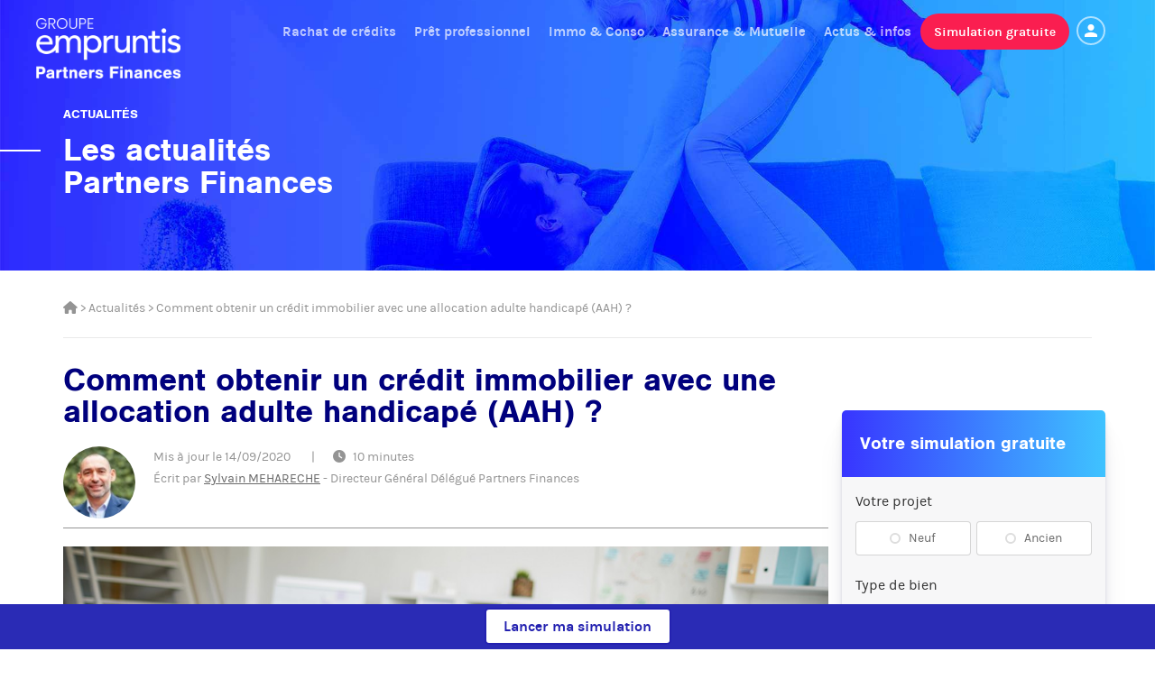

--- FILE ---
content_type: text/html; charset=UTF-8
request_url: https://www.partners-finances.fr/actualites/295-comment-obtenir-credit-immobilier-avec-une-allocation-adulte-handicape-aah
body_size: 38162
content:
<!DOCTYPE html>
<html lang="fr">
	<head>
		<meta http-equiv="Content-Type" content="text/html; charset=utf-8">
		<meta http-equiv="X-UA-Compatible" content="IE=edge">
		<meta name="viewport" content="width=device-width, initial-scale=1">

		<meta name="description" content="Le cr&eacute;dit immobilier est de mani&egrave;re g&eacute;n&eacute;rale accessible &agrave; tout le monde. Cependant dans certaines situations il est soumis &agrave; des...">
		<meta name="theme-color" content="#00007D">
		<!-- Windows Phone -->
		<meta name="msapplication-navbutton-color" content="#00007D">
		<!-- iOS Safari -->
		<meta name="apple-mobile-web-app-status-bar-style" content="#00007D">
		<link rel="shortcut icon" type="image/x-icon" href="/images/favicon.ico" >
		<link rel="icon" type="image/png" href="/images/favicon.png">
		<meta name="robots" content="max-image-preview:large">
		<title>Comment obtenir un crédit immobilier avec une allocation adulte handicapé (AAH) ? - Partners Finances</title>
				<link rel="canonical" href="https://www.partners-finances.fr/actualites/295-comment-obtenir-credit-immobilier-avec-une-allocation-adulte-handicape-aah" />
											<script type="application/ld+json">
		{
		"@context": "http://schema.org",
		"@type": "Article",
		"name": "Comment obtenir un crédit immobilier avec une allocation adulte handicapé (AAH) ?",
		"url": "https://www.partners-finances.fr/actualites/295-comment-obtenir-credit-immobilier-avec-une-allocation-adulte-handicape-aah",
		"datePublished": "2020-09-14T14:00:52+0200",
		"dateModified": "2020-09-14T14:00:52+0200",
		"headline": "Comment obtenir un crédit immobilier avec une allocation adulte handicapé (AAH) ?",
		"author": {
			"@type": "Person",
			"name": "Sylvain MEHARECHE",
			"jobTitle": "Directeur Général Délégué Partners Finances",
			"description": "Sylvain Méharèche a co-fondé, il y a 30 ans, Spartfin et ses différentes activités de regroupement de crédits : Partners Finances, Credistor et Greeniz. 

Depuis&hellip;",
			"image": {
			"@type": "ImageObject",
			"url": "https://www.partners-finances.fr/data/auteurs_photos/sylvain_mehareche-200x200.jpg"
			}
		},
		"publisher": {
			"@type": "Organization",
			"url": "https://www.partners-finances.fr/",
			"name": "Partners Finances",
			"logo": {
			"@type": "ImageObject",
			"url": "https://www.partners-finances.fr/images/logopf_couleur.svg"
			}
		},
		"image": {
			"@type": "ImageObject",
			"url": "https://www.partners-finances.fr/data/illustrations/comment_obtenir_un_cr_dit_immobilier_avec_une_allocation_adulte_handicap_aah_-1200x600.jpg"
		}
		}
		</script>				<link rel="alternate" type="application/rss+xml" title="Flux RSS Partners Finances" href="https://www.partners-finances.fr/rss" />
		<!--
		<script type='text/javascript' src='/js/stub.js?t=2026010601'></script>
		-->
		<link rel="preload" as="image" href="/images/head_background.jpg">
		<link rel="preload" as="image" href="/images/head_background_xs.jpg">
		<link rel="preconnect dns-prefetch" href="https://www.googletagmanager.com" crossorigin>
		<link rel="preconnect dns-prefetch" href="https://www.googleadservices.com" crossorigin>
		<link rel="preconnect dns-prefetch" href="https://www.google-analytics.com" crossorigin>
		<link rel="preconnect dns-prefetch" href="https://googleads.g.doubleclick.net" crossorigin>
		<link rel="preconnect dns-prefetch" href="https://client.crisp.chat" crossorigin>
		<link rel="preconnect dns-prefetch" href="https://settings.crisp.chat" crossorigin>
		<link rel="preconnect dns-prefetch" href="https://connect.facebook.net/" crossorigin>
		<link rel="preconnect dns-prefetch" href="https://www.facebook.com" crossorigin>
		<link rel="preconnect dns-prefetch" href="https://static.criteo.net" crossorigin>
		<link rel="preconnect dns-prefetch" href="https://gum.criteo.com" crossorigin>
		<link rel="preconnect dns-prefetch" href="https://sslwidget.criteo.com" crossorigin>
		<link rel="preconnect dns-prefetch" href="https://widget.eu.criteo.com" crossorigin>
		<link rel="preconnect dns-prefetch" href="https://widget.trustpilot.com" crossorigin>

<style>
/*! CSS Used from: /include/includes_css.php?t=202102011 */
html{font-family:sans-serif;-webkit-text-size-adjust:100%;-ms-text-size-adjust:100%;}
body{margin:0;}
nav{display:block;}
a{background-color:transparent;}
a:active,a:hover{outline:0;}
b{font-weight:700;}
h1{margin:.67em 0;font-size:2em;}
small{font-size:80%;}
sup{position:relative;font-size:75%;line-height:0;vertical-align:baseline;}
sup{top:-.5em;}
img{border:0;}
button,input{margin:0;font:inherit;color:inherit;}
button{overflow:visible;}
button{text-transform:none;}
button{-webkit-appearance:button;cursor:pointer;}
button::-moz-focus-inner,input::-moz-focus-inner{padding:0;border:0;}
input{line-height:normal;}
@media print{
*,:after,:before{color:#000!important;text-shadow:none!important;background:0 0!important;-webkit-box-shadow:none!important;box-shadow:none!important;}
a,a:visited{text-decoration:underline;}
a[href]:after{content:" (" attr(href) ")";}
a[href^="javascript:"]:after,a[href^="#"]:after{content:"";}
img{page-break-inside:avoid;}
img{max-width:100%!important;}
h2,h3,p{orphans:3;widows:3;}
h2,h3{page-break-after:avoid;}
.navbar{display:none;}
}
*{-webkit-box-sizing:border-box;-moz-box-sizing:border-box;box-sizing:border-box;}
:after,:before{-webkit-box-sizing:border-box;-moz-box-sizing:border-box;box-sizing:border-box;}
html{font-size:10px;-webkit-tap-highlight-color:rgba(0,0,0,0);}
body{font-family:"Helvetica Neue",Helvetica,Arial,sans-serif;font-size:14px;line-height:1.42857143;color:#333;background-color:#fff;}
button,input{font-family:inherit;font-size:inherit;line-height:inherit;}
a{color:#337ab7;text-decoration:none;}
a:focus,a:hover{color:#23527c;text-decoration:underline;}
a:focus{outline:5px auto -webkit-focus-ring-color;outline-offset:-2px;}
img{vertical-align:middle;}
.img-responsive{display:block;max-width:100%;height:auto;}
.sr-only{position:absolute;width:1px;height:1px;padding:0;margin:-1px;overflow:hidden;clip:rect(0,0,0,0);border:0;}
[role=button]{cursor:pointer;}
.h1,h1,h2,h3{font-family:inherit;font-weight:500;line-height:1.1;color:inherit;}
.h1,h1,h2,h3{margin-top:20px;margin-bottom:10px;}
.h1,h1{font-size:36px;}
h2{font-size:30px;}
h3{font-size:24px;}
p{margin:0 0 10px;}
small{font-size:85%;}
.text-left{text-align:left;}
.text-right{text-align:right;}
.text-center{text-align:center;}
ul{margin-top:0;margin-bottom:10px;}
ul ul{margin-bottom:0;}
.container{padding-right:15px;padding-left:15px;margin-right:auto;margin-left:auto;}
@media (min-width:768px){
.container{width:750px;}
}
@media (min-width:992px){
.container{width:970px;}
}
@media (min-width:1200px){
.container{width:1170px;}
}
.row{margin-right:-15px;margin-left:-15px;}
.col-lg-10,.col-lg-12,.col-lg-3,.col-lg-4,.col-lg-6,.col-lg-9,.col-md-10,.col-md-12,.col-md-3,.col-md-4,.col-md-6,.col-md-9,.col-sm-10,.col-sm-12,.col-sm-3,.col-sm-4,.col-sm-5,.col-sm-6,.col-sm-7,.col-sm-8,.col-sm-9,.col-xs-10,.col-xs-12,.col-xs-6{position:relative;min-height:1px;padding-right:15px;padding-left:15px;}
.col-xs-10,.col-xs-12,.col-xs-6{float:left;}
.col-xs-12{width:100%;}
.col-xs-10{width:83.33333333%;}
.col-xs-6{width:50%;}
.col-xs-offset-1{margin-left:8.33333333%;}
@media (min-width:768px){
.col-sm-10,.col-sm-12,.col-sm-3,.col-sm-4,.col-sm-5,.col-sm-6,.col-sm-7,.col-sm-8,.col-sm-9{float:left;}
.col-sm-12{width:100%;}
.col-sm-10{width:83.33333333%;}
.col-sm-9{width:75%;}
.col-sm-8{width:66.66666667%;}
.col-sm-7{width:58.33333333%;}
.col-sm-6{width:50%;}
.col-sm-5{width:41.66666667%;}
.col-sm-4{width:33.33333333%;}
.col-sm-3{width:25%;}
.col-sm-offset-4{margin-left:33.33333333%;}
.col-sm-offset-1{margin-left:8.33333333%;}
}
@media (min-width:992px){
.col-md-10,.col-md-12,.col-md-3,.col-md-4,.col-md-6,.col-md-9{float:left;}
.col-md-12{width:100%;}
.col-md-10{width:83.33333333%;}
.col-md-9{width:75%;}
.col-md-6{width:50%;}
.col-md-4{width:33.33333333%;}
.col-md-3{width:25%;}
.col-md-pull-6{right:50%;}
.col-md-push-6{left:50%;}
.col-md-offset-1{margin-left:8.33333333%;}
.col-md-offset-0{margin-left:0;}
}
@media (min-width:1200px){
.col-lg-10,.col-lg-12,.col-lg-3,.col-lg-4,.col-lg-6,.col-lg-9{float:left;}
.col-lg-12{width:100%;}
.col-lg-10{width:83.33333333%;}
.col-lg-9{width:75%;}
.col-lg-6{width:50%;}
.col-lg-4{width:33.33333333%;}
.col-lg-3{width:25%;}
.col-lg-offset-1{margin-left:8.33333333%;}
}
label{display:inline-block;max-width:100%;margin-bottom:5px;font-weight:700;}
.form-control{display:block;width:100%;height:34px;padding:6px 12px;font-size:14px;line-height:1.42857143;color:#555;background-color:#fff;background-image:none;border:1px solid #ccc;border-radius:4px;-webkit-box-shadow:inset 0 1px 1px rgba(0,0,0,.075);box-shadow:inset 0 1px 1px rgba(0,0,0,.075);-webkit-transition:border-color ease-in-out .15s,-webkit-box-shadow ease-in-out .15s;-o-transition:border-color ease-in-out .15s,box-shadow ease-in-out .15s;transition:border-color ease-in-out .15s,box-shadow ease-in-out .15s;}
.form-control:focus{border-color:#66afe9;outline:0;-webkit-box-shadow:inset 0 1px 1px rgba(0,0,0,.075),0 0 8px rgba(102,175,233,.6);box-shadow:inset 0 1px 1px rgba(0,0,0,.075),0 0 8px rgba(102,175,233,.6);}
.form-control::-moz-placeholder{color:#999;opacity:1;}
.form-control:-ms-input-placeholder{color:#999;}
.form-control::-webkit-input-placeholder{color:#999;}
.form-control::-ms-expand{background-color:transparent;border:0;}
.form-group{margin-bottom:15px;}
@media (min-width:768px){
.form-inline .form-group{display:inline-block;margin-bottom:0;vertical-align:middle;}
.form-inline .form-control{display:inline-block;width:auto;vertical-align:middle;}
}
.btn{display:inline-block;padding:6px 12px;margin-bottom:0;font-size:14px;font-weight:400;line-height:1.42857143;text-align:center;white-space:nowrap;vertical-align:middle;-ms-touch-action:manipulation;touch-action:manipulation;cursor:pointer;-webkit-user-select:none;-moz-user-select:none;-ms-user-select:none;user-select:none;background-image:none;border:1px solid transparent;border-radius:4px;}
.btn:active:focus,.btn:focus{outline:5px auto -webkit-focus-ring-color;outline-offset:-2px;}
.btn:focus,.btn:hover{color:#333;text-decoration:none;}
.btn:active{background-image:none;outline:0;-webkit-box-shadow:inset 0 3px 5px rgba(0,0,0,.125);box-shadow:inset 0 3px 5px rgba(0,0,0,.125);}
.btn-default{color:#333;background-color:#fff;border-color:#ccc;}
.btn-default:focus{color:#333;background-color:#e6e6e6;border-color:#8c8c8c;}
.btn-default:hover{color:#333;background-color:#e6e6e6;border-color:#adadad;}
.btn-default:active{color:#333;background-color:#e6e6e6;border-color:#adadad;}
.btn-default:active:focus,.btn-default:active:hover{color:#333;background-color:#d4d4d4;border-color:#8c8c8c;}
.btn-default:active{background-image:none;}
.btn-primary{color:#fff;background-color:#337ab7;border-color:#2e6da4;}
.btn-primary:focus{color:#fff;background-color:#286090;border-color:#122b40;}
.btn-primary:hover{color:#fff;background-color:#286090;border-color:#204d74;}
.btn-primary:active{color:#fff;background-color:#286090;border-color:#204d74;}
.btn-primary:active:focus,.btn-primary:active:hover{color:#fff;background-color:#204d74;border-color:#122b40;}
.btn-primary:active{background-image:none;}
.btn-info{color:#fff;background-color:#5bc0de;border-color:#46b8da;}
.btn-info:focus{color:#fff;background-color:#31b0d5;border-color:#1b6d85;}
.btn-info:hover{color:#fff;background-color:#31b0d5;border-color:#269abc;}
.btn-info:active{color:#fff;background-color:#31b0d5;border-color:#269abc;}
.btn-info:active:focus,.btn-info:active:hover{color:#fff;background-color:#269abc;border-color:#1b6d85;}
.btn-info:active{background-image:none;}
.fade{opacity:0;-webkit-transition:opacity .15s linear;-o-transition:opacity .15s linear;transition:opacity .15s linear;}
.caret{display:inline-block;width:0;height:0;margin-left:2px;vertical-align:middle;border-top:4px dashed;border-top:4px solid\9;border-right:4px solid transparent;border-left:4px solid transparent;}
.dropdown{position:relative;}
.dropdown-toggle:focus{outline:0;}
.dropdown-menu{position:absolute;top:100%;left:0;z-index:1000;display:none;float:left;min-width:160px;padding:5px 0;margin:2px 0 0;font-size:14px;text-align:left;list-style:none;background-color:#fff;-webkit-background-clip:padding-box;background-clip:padding-box;border:1px solid #ccc;border:1px solid rgba(0,0,0,.15);border-radius:4px;-webkit-box-shadow:0 6px 12px rgba(0,0,0,.175);box-shadow:0 6px 12px rgba(0,0,0,.175);}
.dropdown-menu>li>a{display:block;padding:3px 20px;clear:both;font-weight:400;line-height:1.42857143;color:#333;white-space:nowrap;}
.dropdown-menu>li>a:focus,.dropdown-menu>li>a:hover{color:#262626;text-decoration:none;background-color:#f5f5f5;}
@media (min-width:768px){
.navbar-right .dropdown-menu{right:0;left:auto;}
}
.nav{padding-left:0;margin-bottom:0;list-style:none;}
.nav>li{position:relative;display:block;}
.nav>li>a{position:relative;display:block;padding:10px 15px;}
.nav>li>a:focus,.nav>li>a:hover{text-decoration:none;background-color:#eee;}
.nav>li>a>img{max-width:none;}
.navbar{position:relative;min-height:50px;margin-bottom:20px;border:1px solid transparent;}
@media (min-width:768px){
.navbar{border-radius:4px;}
}
@media (min-width:768px){
.navbar-header{float:left;}
}
.container>.navbar-header{margin-right:-15px;margin-left:-15px;}
@media (min-width:768px){
.container>.navbar-header{margin-right:0;margin-left:0;}
}
.navbar-brand{float:left;height:50px;padding:15px 15px;font-size:18px;line-height:20px;}
.navbar-brand:focus,.navbar-brand:hover{text-decoration:none;}
.navbar-brand>img{display:block;}
@media (min-width:768px){
.navbar>.container .navbar-brand{margin-left:-15px;}
}
.navbar-toggle{position:relative;float:right;padding:9px 10px;margin-top:8px;margin-right:15px;margin-bottom:8px;background-color:transparent;background-image:none;border:1px solid transparent;border-radius:4px;}
.navbar-toggle:focus{outline:0;}
.navbar-toggle .icon-bar{display:block;width:22px;height:2px;border-radius:1px;}
.navbar-toggle .icon-bar+.icon-bar{margin-top:4px;}
@media (min-width:768px){
.navbar-toggle{display:none;}
}
.navbar-nav{margin:7.5px -15px;}
.navbar-nav>li>a{padding-top:10px;padding-bottom:10px;line-height:20px;}
@media (min-width:768px){
.navbar-nav{float:left;margin:0;}
.navbar-nav>li{float:left;}
.navbar-nav>li>a{padding-top:15px;padding-bottom:15px;}
}
.navbar-nav>li>.dropdown-menu{margin-top:0;border-top-left-radius:0;border-top-right-radius:0;}
@media (min-width:768px){
.navbar-right{float:right!important;margin-right:-15px;}
}
.navbar-default{background-color:#f8f8f8;border-color:#e7e7e7;}
.navbar-default .navbar-brand{color:#777;}
.navbar-default .navbar-brand:focus,.navbar-default .navbar-brand:hover{color:#5e5e5e;background-color:transparent;}
.navbar-default .navbar-nav>li>a{color:#777;}
.navbar-default .navbar-nav>li>a:focus,.navbar-default .navbar-nav>li>a:hover{color:#333;background-color:transparent;}
.navbar-default .navbar-toggle{border-color:#ddd;}
.navbar-default .navbar-toggle:focus,.navbar-default .navbar-toggle:hover{background-color:#ddd;}
.navbar-default .navbar-toggle .icon-bar{background-color:#888;}
.close{float:right;font-size:21px;font-weight:700;line-height:1;color:#000;text-shadow:0 1px 0 #fff;filter:alpha(opacity=20);opacity:.2;}
.close:focus,.close:hover{color:#000;text-decoration:none;cursor:pointer;filter:alpha(opacity=50);opacity:.5;}
button.close{-webkit-appearance:none;padding:0;cursor:pointer;background:0 0;border:0;}
.modal{position:fixed;top:0;right:0;bottom:0;left:0;z-index:1050;display:none;overflow:hidden;-webkit-overflow-scrolling:touch;outline:0;}
.modal.fade .modal-dialog{-webkit-transition:-webkit-transform .3s ease-out;-o-transition:-o-transform .3s ease-out;transition:transform .3s ease-out;-webkit-transform:translate(0,-25%);-ms-transform:translate(0,-25%);-o-transform:translate(0,-25%);transform:translate(0,-25%);}
.modal-dialog{position:relative;width:auto;margin:10px;}
.modal-content{position:relative;background-color:#fff;-webkit-background-clip:padding-box;background-clip:padding-box;border:1px solid #999;border:1px solid rgba(0,0,0,.2);border-radius:6px;outline:0;-webkit-box-shadow:0 3px 9px rgba(0,0,0,.5);box-shadow:0 3px 9px rgba(0,0,0,.5);}
.modal-body{position:relative;padding:15px;}
.modal-footer{padding:15px;text-align:right;border-top:1px solid #e5e5e5;}
@media (min-width:768px){
.modal-dialog{width:600px;margin:30px auto;}
.modal-content{-webkit-box-shadow:0 5px 15px rgba(0,0,0,.5);box-shadow:0 5px 15px rgba(0,0,0,.5);}
}
.container:after,.container:before,.modal-footer:after,.modal-footer:before,.nav:after,.nav:before,.navbar-header:after,.navbar-header:before,.navbar:after,.navbar:before,.row:after,.row:before{display:table;content:" ";}
.container:after,.modal-footer:after,.nav:after,.navbar-header:after,.navbar:after,.row:after{clear:both;}
.hidden{display:none!important;}
.visible-sm,.visible-xs{display:none!important;}
@media (max-width:767px){
.visible-xs{display:block!important;}
}
@media (min-width:768px) and (max-width:991px){
.visible-sm{display:block!important;}
}
@media (max-width:767px){
.hidden-xs{display:none!important;}
}
@media (min-width:768px) and (max-width:991px){
.hidden-sm{display:none!important;}
}
@media (min-width:992px) and (max-width:1199px){
.hidden-md{display:none!important;}
}
@media (min-width:1200px){
.hidden-lg{display:none!important;}
}
.btn-default,.btn-info,.btn-primary{text-shadow:0 -1px 0 rgba(0,0,0,.2);-webkit-box-shadow:inset 0 1px 0 rgba(255,255,255,.15),0 1px 1px rgba(0,0,0,.075);box-shadow:inset 0 1px 0 rgba(255,255,255,.15),0 1px 1px rgba(0,0,0,.075);}
.btn-default:active,.btn-info:active,.btn-primary:active{-webkit-box-shadow:inset 0 3px 5px rgba(0,0,0,.125);box-shadow:inset 0 3px 5px rgba(0,0,0,.125);}
.btn:active{background-image:none;}
.btn-default{text-shadow:0 1px 0 #fff;background-image:-webkit-linear-gradient(top,#fff 0,#e0e0e0 100%);background-image:-o-linear-gradient(top,#fff 0,#e0e0e0 100%);background-image:-webkit-gradient(linear,left top,left bottom,from(#fff),to(#e0e0e0));background-image:linear-gradient(to bottom,#fff 0,#e0e0e0 100%);filter:progid:DXImageTransform.Microsoft.gradient(startColorstr='#ffffffff', endColorstr='#ffe0e0e0', GradientType=0);filter:progid:DXImageTransform.Microsoft.gradient(enabled=false);background-repeat:repeat-x;border-color:#dbdbdb;border-color:#ccc;}
.btn-default:focus,.btn-default:hover{background-color:#e0e0e0;background-position:0 -15px;}
.btn-default:active{background-color:#e0e0e0;border-color:#dbdbdb;}
.btn-primary{background-image:-webkit-linear-gradient(top,#337ab7 0,#265a88 100%);background-image:-o-linear-gradient(top,#337ab7 0,#265a88 100%);background-image:-webkit-gradient(linear,left top,left bottom,from(#337ab7),to(#265a88));background-image:linear-gradient(to bottom,#337ab7 0,#265a88 100%);filter:progid:DXImageTransform.Microsoft.gradient(startColorstr='#ff337ab7', endColorstr='#ff265a88', GradientType=0);filter:progid:DXImageTransform.Microsoft.gradient(enabled=false);background-repeat:repeat-x;border-color:#245580;}
.btn-primary:focus,.btn-primary:hover{background-color:#265a88;background-position:0 -15px;}
.btn-primary:active{background-color:#265a88;border-color:#245580;}
.btn-info{background-image:-webkit-linear-gradient(top,#5bc0de 0,#2aabd2 100%);background-image:-o-linear-gradient(top,#5bc0de 0,#2aabd2 100%);background-image:-webkit-gradient(linear,left top,left bottom,from(#5bc0de),to(#2aabd2));background-image:linear-gradient(to bottom,#5bc0de 0,#2aabd2 100%);filter:progid:DXImageTransform.Microsoft.gradient(startColorstr='#ff5bc0de', endColorstr='#ff2aabd2', GradientType=0);filter:progid:DXImageTransform.Microsoft.gradient(enabled=false);background-repeat:repeat-x;border-color:#28a4c9;}
.btn-info:focus,.btn-info:hover{background-color:#2aabd2;background-position:0 -15px;}
.btn-info:active{background-color:#2aabd2;border-color:#28a4c9;}
.dropdown-menu>li>a:focus,.dropdown-menu>li>a:hover{background-color:#e8e8e8;background-image:-webkit-linear-gradient(top,#f5f5f5 0,#e8e8e8 100%);background-image:-o-linear-gradient(top,#f5f5f5 0,#e8e8e8 100%);background-image:-webkit-gradient(linear,left top,left bottom,from(#f5f5f5),to(#e8e8e8));background-image:linear-gradient(to bottom,#f5f5f5 0,#e8e8e8 100%);filter:progid:DXImageTransform.Microsoft.gradient(startColorstr='#fff5f5f5', endColorstr='#ffe8e8e8', GradientType=0);background-repeat:repeat-x;}
.navbar-default{background-image:-webkit-linear-gradient(top,#fff 0,#f8f8f8 100%);background-image:-o-linear-gradient(top,#fff 0,#f8f8f8 100%);background-image:-webkit-gradient(linear,left top,left bottom,from(#fff),to(#f8f8f8));background-image:linear-gradient(to bottom,#fff 0,#f8f8f8 100%);filter:progid:DXImageTransform.Microsoft.gradient(startColorstr='#ffffffff', endColorstr='#fff8f8f8', GradientType=0);filter:progid:DXImageTransform.Microsoft.gradient(enabled=false);background-repeat:repeat-x;border-radius:4px;-webkit-box-shadow:inset 0 1px 0 rgba(255,255,255,.15),0 1px 5px rgba(0,0,0,.075);box-shadow:inset 0 1px 0 rgba(255,255,255,.15),0 1px 5px rgba(0,0,0,.075);}
.navbar-brand,.navbar-nav>li>a{text-shadow:0 1px 0 rgba(255,255,255,.25);}
.fa{display:inline-block;font:normal normal normal 14px/1 FontAwesome;font-size:inherit;text-rendering:auto;-webkit-font-smoothing:antialiased;-moz-osx-font-smoothing:grayscale;}
.fa-fw{width:1.28571429em;text-align:center;}
.fa-stack{position:relative;display:inline-block;width:2em;height:2em;line-height:2em;vertical-align:middle;}
.fa-stack-1x,.fa-stack-2x{position:absolute;left:0;width:100%;text-align:center;}
.fa-stack-1x{line-height:inherit;}
.fa-stack-2x{font-size:2em;}
.fa-inverse{color:#fff;}
.fa-star:before{content:"\f005";}
.fa-facebook-square:before{content:"\f082";}
.fa-linkedin-square:before{content:"\f08c";}
.fa-phone:before{content:"\f095";}
.fa-twitter:before{content:"\f099";}
.fa-bolt:before{content:"\f0e7";}
.fa-circle:before{content:"\f111";}
.fa-clock:before {content: "\f017";}
.sr-only{position:absolute;width:1px;height:1px;padding:0;margin:-1px;overflow:hidden;clip:rect(0, 0, 0, 0);border:0;}
.odometer.odometer-auto-theme{display:-moz-inline-box;-moz-box-orient:vertical;display:inline-block;vertical-align:middle;*vertical-align:auto;position:relative;}
.odometer.odometer-auto-theme{*display:inline;}
.odometer.odometer-auto-theme .odometer-digit{display:-moz-inline-box;-moz-box-orient:vertical;display:inline-block;vertical-align:middle;*vertical-align:auto;position:relative;}
.odometer.odometer-auto-theme .odometer-digit{*display:inline;}
.odometer.odometer-auto-theme .odometer-digit .odometer-digit-spacer{display:-moz-inline-box;-moz-box-orient:vertical;display:inline-block;vertical-align:middle;*vertical-align:auto;visibility:hidden;}
.odometer.odometer-auto-theme .odometer-digit .odometer-digit-spacer{*display:inline;}
.odometer.odometer-auto-theme .odometer-digit .odometer-digit-inner{text-align:left;display:block;position:absolute;top:0;left:0;right:0;bottom:0;overflow:hidden;}
.odometer.odometer-auto-theme .odometer-digit .odometer-ribbon{display:block;}
.odometer.odometer-auto-theme .odometer-digit .odometer-ribbon-inner{display:block;-webkit-backface-visibility:hidden;}
.odometer.odometer-auto-theme .odometer-digit .odometer-value{display:block;-webkit-transform:translateZ(0);}
.odometer.odometer-auto-theme{font-family:"Helvetica Neue", sans-serif;line-height:1.1em;}
.odometer.odometer-auto-theme .odometer-value{text-align:center;}
[class^="icon-"]:before{font-family:"fleches";font-style:normal;font-weight:normal;speak:none;display:inline-block;text-decoration:inherit;width:1em;margin-right:.2em;text-align:center;font-variant:normal;text-transform:none;line-height:1em;margin-left:.2em;-webkit-font-smoothing:antialiased;-moz-osx-font-smoothing:grayscale;}
.icon-right:before{content:'\e800';}
html,body{height:100%;}
html{overflow:-moz-scrollbars-vertical;overflow-y:scroll;overflow-x:hidden;}
body{font-family:'karmillaregular';background-color:#fff;color:rgba(73,73,73,0.8);font-size:16px;line-height:150%;-webkit-font-smoothing:antialiased;-moz-osx-font-smoothing:grayscale;}
#body_shadow{display:none;background:none;z-index:100;}
a{font-family:'karmillaregular';color:#2321b0;text-decoration:none;transition:all 0.25s ease-out;-o-transition:all 0.25s ease-out;-moz-transition:all 0.25s ease-out;-webkit-transition:all 0.25s ease-out;}
a:hover,a:active,a:focus{color:#353BF5;text-decoration:underline;outline:none;}
button{outline:none;transition:all 0.25s ease-out;-o-transition:all 0.25s ease-out;-moz-transition:all 0.25s ease-out;-webkit-transition:all 0.25s ease-out;}
button:hover,button:active,button:focus{outline:none;}
img{border:none;vertical-align:middle;}
input:focus{outline:none;}
h1,.h1{font-family:'NimbusSans','karmillabold';font-weight:bold;font-size:36px;margin:30px 0px 30px 0px;line-height:35px;color:#00007D;}
h2{font-family:'NimbusSans';color:rgba(73,73,73,0.8);font-size:22px;font-weight:bold;letter-spacing:-0.3px;padding:0px 0px 0px 0px;margin:40px 0px 30px 0px;}
h2.big{font-family:'NimbusSans';font-weight:bold;color:#494949;font-size:36px;padding:0px 0px 0px 0px;margin:20px 0px 30px 0px;}
h3{font-size:17px;font-weight:normal;padding-bottom:4px;margin-top:20px;margin-left:50px;border-bottom:1px solid #e0e0e0;}
label{font-weight:normal;cursor:pointer;}
p{text-align:left;line-height:24px;margin-bottom:10px;}
b{font-family:'karmillabold';font-weight:normal;}
p b{font-family:'karmillabold';font-weight:normal;}
.form-control{border:1px solid #ddd;-moz-border-radius:0px;-webkit-border-radius:0px;border-radius:0px;-webkit-border-radius:0;-moz-border-radius:0;-ms-border-radius:0;-o-border-radius:0;border-radius:0;}
.form-control:focus{-moz-box-shadow:none;-webkit-box-shadow:none;box-shadow:none;border-color:#4A90E2;}
.trustpilotbloc{clear:both;padding-top:50px;}
.fade{opacity:0;-webkit-transition:opacity 1s ease-out;-moz-transition:opacity 1s ease-out;-ms-transition:opacity 1s ease-out;-o-transition:opacity 1s ease-out;transition:opacity 1s ease-out;}
.header_bloc_texte{margin-top:150px;color:#fff;}
.header_bloc_texte .texte_titre{color:#fff;margin:0px 0px 20px 0px;padding:0px;font-size:36px;line-height:36px;font-family:'NimbusSans','karmillabold';font-weight:bold;text-align:left;position:relative;}
.header_bloc_texte .texte_titre .titre_barre{width:50px;height:2px;background:#fff;position:absolute;top:17px;left:-75px;}
.header_bloc_texte.header_texte .texte_titre .titre_barre{top:26px;}
#header a.bouton-tel{display:inline-block;margin-top:20px;margin-bottom:0px;padding:8px 20px;text-align:center;background:#27273d;color:#e9e9f2;font-family:karmillabold;font-size:16px;font-weight:normal;letter-spacing:1px;-webkit-border-radius:50px;-moz-border-radius:50px;-ms-border-radius:50px;-o-border-radius:50px;border-radius:50px;}
#header a.bouton-tel .fa{color:#9191ab;}
#header a.bouton-tel:hover,#header a.bouton-tel:focus,#header a.bouton-tel:active{background:#37374d;}
#header a.bouton-tel:hover .fa,#header a.bouton-tel:focus .fa,#header a.bouton-tel:active .fa{color:#fff;}
.bloc_boutons{margin:30px 0px 30px 0px;}
.btn{font-family:'karmillabold';font-weight:normal;padding:8px 20px;margin-bottom:15px;font-size:1em;-moz-box-shadow:none;-webkit-box-shadow:none;box-shadow:none;-webkit-border-radius:25px;-moz-border-radius:25px;-ms-border-radius:25px;-o-border-radius:25px;border-radius:25px;border:none;outline:none;transition:all 0.25s ease-out;-o-transition:all 0.25s ease-out;-moz-transition:all 0.25s ease-out;-webkit-transition:all 0.25s ease-out;-moz-text-shadow:none;-webkit-text-shadow:none;text-shadow:none;text-transform:none;}
.btn:hover,.btn:active,.btn:active:hover,.btn:active:focus,.btn:focus{text-decoration:none;outline:none;box-shadow:0 5px 10px 0 rgba(42, 42, 42, 0.1);-moz-box-shadow:0 5px 10px 0 rgba(42, 42, 42, 0.1);-webkit-box-shadow:0 5px 10px 0 rgba(42, 42, 42, 0.1);}
.btn + .btn{margin-left:30px;}
.btn-primary{background:#fa1e50;border:2px solid #fa1e50;color:#fff;}
.btn-primary:hover,.btn-primary:active,.btn-primary:active:hover,.btn-primary:active:focus,.btn-primary:focus{background:#d8133f;border:2px solid #d8133f;box-shadow:0 3px 10px 0 rgba(194, 17, 57, 0.17);-moz-box-shadow:0 3px 10px 0 rgba(194, 17, 57, 0.17);-webkit-box-shadow:0 3px 10px 0 rgba(194, 17, 57, 0.17);}
.btn-info{background:#fff;border:2px solid #2321b0;color:#2321b0;}
.btn-info:hover,.btn-info:active,.btn-info:active:hover,.btn-info:active:focus,.btn-info:focus{border:2px solid #2321b0;background:#2321b0;color:#fff;box-shadow:0 5px 10px 0 rgba(35, 33, 176, 0.15);-moz-box-shadow:0 5px 10px 0 rgba(35, 33, 176, 0.15);-webkit-box-shadow:0 5px 10px 0 rgba(35, 33, 176, 0.15);}
.btn-actu{color:#fa1e50;margin:20px 0px 0px 0px;padding:0px;}
.btn-actu i{position:relative;left:0;transition:all 0.25s ease-out;-o-transition:all 0.25s ease-out;-moz-transition:all 0.25s ease-out;-webkit-transition:all 0.25s ease-out;}
.btn-actu:hover,.btn-actu:active,.btn-actu:active:hover,.btn-actu:active:focus,.btn-actu:focus{color:#D71340;-moz-box-shadow:none;-webkit-box-shadow:none;box-shadow:none;}
.btn-actu:hover  i,.btn-actu:active i,.btn-actu:focus i{left:5px;}
#header{position:fixed;z-index:100;width:100%;transition:all 0.3s ease-out;-o-transition:all 0.3s ease-out;-moz-transition:all 0.3s ease-out;-webkit-transition:all 0.3s ease-out;}
#header_container{min-height:250px;background-image:url(/images/head_background.jpg);background-repeat:no-repeat;background-position:center 40%;-webkit-background-size:cover;background-size:cover;}
#header_container.rac{min-height:250px;background-image:url(/images/header/rachatdecredits.jpg);background-position:center center}#header_container.guide{min-height:250px;background-image:url(/images/header/rachatdecredits.jpg);background-position:center center}#header_container.mentions_legales{min-height:250px;background-image:url(/images/header/rachatdecredits.jpg);background-position:center center}#header_container.etapes{min-height:250px;background-image:url(/images/background-etapes.jpg);background-position:center center}#header_container.exemples{min-height:250px;background-image:url(/images/header/rachatdecredits.jpg);background-position:center 30%}#header_container.outils{min-height:250px;background-image:url(/images/background-etapes.jpg);background-position:center center}#header_container.partnersfinances{min-height:250px;background-image:url(/images/header/partners-finances.jpg);background-position:bottom center}#header_container.quisommesnous{min-height:250px;background-image:url(/images/header/qui-sommes-nous.jpg);background-position:center 30%}#header_container.charte{min-height:830px;background-image:url(/images/header/charte-engagement.jpg);background-position:center center}#header_container.agences{min-height:250px;background-image:url(/images/header/agences.jpg);background-position:center center}#header_container.agence_detail{min-height:250px;background-image:url(/images/header/agences.jpg);background-position:center center}#header_container.solutions{min-height:250px;background-image:url(/images/header/rachatdecredits.jpg);background-position:center center}#header_container.faq{min-height:250px;background-image:url(/images/header/rachatdecredits.jpg);background-position:center center}#header_container.faqdetail{min-height:250px;background-image:url(/images/header/rachatdecredits.jpg);background-position:center center}#header_container.lexique{min-height:250px;background-image:url(/images/header/rachatdecredits.jpg);background-position:center center}#header_container.page404{min-height:250px;background-image:url(/images/background-etapes.jpg);background-position:center center}#header_container.solutions-pretperso{min-height:250px;background-image:url(/images/background-etapes.jpg);background-position:center center}#header_container.solutions-pth{min-height:250px;background-image:url(/images/background-pret-hypothecaire.jpg);background-position:center center}#header_container.solutions-remere{min-height:250px;background-image:url(/images/bg-remere.png);background-position:center 30%}#header_container.solutions-scpi{min-height:250px;background-image:url(/images/background-scpi.jpg);background-position:center 60%}#header_container.pret-viager-hypo{min-height:250px;background-image:url(/images/bg-viager.jpg);background-position:center 20%}#header_container.rac-immo{min-height:250px;background-image:url(/images/bg_rac_immo.jpg);background-position:center center}#header_container.rac-conso{min-height:250px;background-image:url(/images/rac-conso-header.jpg);background-position:center center}#header_container.rac-pro{min-height:250px;background-image:url(/images/bg_rac_pro.jpg);background-position:100% 20%}#header_container.rac-loc{min-height:250px;background-image:url(/images/bg_rac_loc.jpg);background-position:100% 20%}#header_container.rac-dossier-surendettement{min-height:250px;background-image:url(/images/bg_dossier_surendettement.png);background-position:100% 20%}#header_container.assurances{min-height:250px;background-image:url(/images/background-etapes.jpg);background-position:center center}#header_container.pret-professionnel{min-height:250px;background-image:url(/images/background-professionnel.jpg);background-position:center center}#header_container.moduleassurance{min-height:250px;background-image:url(/images/background-etapes.jpg);background-position:center center}#header_container.actualites{min-height:250px;background-image:url(/images/background-etapes.jpg);background-position:center center}#header_container.actualite_detail{min-height:250px;background-image:url(/images/background-etapes.jpg);background-position:center center}#header_container.inforac{min-height:250px;background-image:url(/images/background-etapes.jpg);background-position:center center}#header_container.inforac_detail{min-height:250px;background-image:url(/images/background-etapes.jpg);background-position:center center}#header_container.infopth_detail{min-height:250px;background-image:url(/images/background-etapes.jpg);background-position:center center}#header_container.contact{min-height:250px;background-image:url(/images/header/contact.jpg);background-position:center center}#header_container.solutions_immobilier{min-height:250px;background-image:url(/images/background-etapes.jpg);background-position:center center}#header_container.offres{min-height:250px;background-image:url(/images/header/recrutement.jpg);background-position:center center}
#header_container_shadow{min-height:250px;background:-moz-linear-gradient(top,  rgba(0,0,0,0.47) 0%, rgba(0,0,0,0.09) 100%);background:-webkit-linear-gradient(top,  rgba(0,0,0,0.47) 0%,rgba(0,0,0,0.09) 100%);background:linear-gradient(to bottom,  rgba(0,0,0,0.47) 0%,rgba(0,0,0,0.09) 100%);filter:progid:DXImageTransform.Microsoft.gradient( startColorstr='#78000000', endColorstr='#17000000',GradientType=0 );background:none;}
#header_texte_container{min-height:250px;position:relative;}
#header_container.home{min-height:500px;}
#header_container.home #header_container_shadow{min-height:500px;}
#header_container.home #header_texte_container{min-height:500px;}
.header_texte .slogan{font-family:'NimbusSans';font-weight:bold;margin-top:180px;max-width:700px;color:#fff;font-size:3em;letter-spacing:-2px;line-height:48px;}
#wcb{position:fixed;bottom:50px;right:20px;width:60px;height:60px;z-index:10000;}
#wcb #wcb_bulle{width:60px;height:60px;z-index:2000;-webkit-border-radius:60px;-moz-border-radius:60px;-ms-border-radius:60px;-o-border-radius:60px;border-radius:60px;background:linear-gradient(43deg, #0300d1, #7400b7 20%, #a1009e 40%, #c30084 60%, #e0056b 80%, #fa1e50);}
#wcb #wcb_bulle:hover,#wcb #wcb_bulle:active,#wcb #wcb_bulle:focus{cursor:pointer;background:linear-gradient(60deg, #0300d1, #7400b7 20%, #a1009e 40%, #c30084 60%, #e0056b 80%, #fa1e50);box-shadow:0 2px 2px 0 rgba(48, 48, 77, 0.05), 0 4px 4px 0 rgba(48, 48, 77, 0.05), 0 8px 8px 0 rgba(48, 48, 77, 0.05), 0 16px 16px 0 rgba(48, 48, 77, 0.05), 0 32px 32px 0 rgba(48, 48, 77, 0.05);}
#wcb #wcb_bulle .picto{width:100%;height:100%;background-image:url(/images/wcb.svg);background-repeat:no-repeat;background-position:center center;background-size:32px 26px;}
#wcb #wcb_bulle .picto.wcb_close{background-image:url(/images/close-big.svg);background-size:18px 18px;}
#wcb #wcb_wave{position:absolute;width:60px;height:60px;background:linear-gradient(43deg, #0300d1, #7400b7 20%, #a1009e 40%, #c30084 60%, #e0056b 80%, #fa1e50);top:0px;left:0px;transform:scale(1);opacity:0.5;z-index:-1;-webkit-border-radius:300px;-moz-border-radius:300px;-ms-border-radius:300px;-o-border-radius:300px;border-radius:300px;}
#wcb #wcb_wave.effect{animation:wave-in 4s ease-in-out;-webkit-animation:wave-in 4s ease-in-out;animation-delay:3s;-webkit-animation-delay:3s;animation-iteration-count:1;-webkit-animation-iteration-count:1;}
#wcb_bulle:hover + #wcb_wave{animation:pulse 1s ease-in-out;}
#wcb .wcb_window{display:none;width:345px;height:240px;position:absolute;right:0px;bottom:-50px;padding:2px;opacity:0;z-index:-1;-webkit-border-radius:5px;-moz-border-radius:5px;-ms-border-radius:5px;-o-border-radius:5px;border-radius:5px;box-shadow:0 2px 2px 0 rgba(48, 48, 77, 0.05), 0 4px 4px 0 rgba(48, 48, 77, 0.05), 0 8px 8px 0 rgba(48, 48, 77, 0.05), 0 16px 16px 0 rgba(48, 48, 77, 0.05), 0 32px 32px 0 rgba(48, 48, 77, 0.05);background:linear-gradient(51deg, #0300d1, #7400b7 20%, #a1009e 40%, #c30084 60%, #e0056b 80%, #fa1e50);}
#wcb .wcb_window .content{background:rgba(255,255,255,0.95);height:100%;width:100%;padding:15px 35px 25px 20px;-webkit-border-radius:3px;-moz-border-radius:3px;-ms-border-radius:3px;-o-border-radius:3px;border-radius:3px;}
#wcb #f_wcb label{font-family:'karmillabold';font-size:16px;font-weight:normal;margin:0px;}
#wcb #f_wcb input{height:40px;line-height:40px;font-size:18px;}
#wcb #wcb_bloc_tel{position:relative;background:rgba(255,127,0,0.5);}
#wcb #wcb_bloc_tel #wcb_valider{background:#2321b0;width:40px;height:40px;position:absolute;top:0px;right:-20px;-webkit-border-radius:100px;-moz-border-radius:100px;-ms-border-radius:100px;-o-border-radius:100px;border-radius:100px;border:none;color:#fff;}
#wcb #wcb_bloc_tel #wcb_valider:focus,#wcb #wcb_bloc_tel #wcb_valider:active,#wcb #wcb_bloc_tel #wcb_valider:hover{background:#3C3EDA;}
#wcb .wcb_mention{font-size:12px;line-height:15px;color:rgba(42, 42, 42, 0.5);}
.navbar{margin:0px;background:transparent;-moz-box-shadow:none;-webkit-box-shadow:none;box-shadow:none;-webkit-border-radius:0px;-moz-border-radius:0px;-ms-border-radius:0px;-o-border-radius:0px;border-radius:0px;}
.navbar-nav>li a{font-size:14px;-moz-text-shadow:none;-webkit-text-shadow:none;text-shadow:none;padding-left:20px;padding-right:20px;}
.navbar-default .navbar-toggle .icon-bar{background:#fff;}
.navbar-default .navbar-toggle{border:none;}
.header_logo{width:148px;height:52px;}
.navbar-default .navbar-toggle .icon-bar{background:#fff;}
.navbar-brand{padding:10px 15px;display:block;width:178px;height:70px;}
.navbar-nav>li>.dropdown-menu{top:95%;border:none;padding:0px;-webkit-border-radius:4px;-moz-border-radius:4px;-ms-border-radius:4px;-o-border-radius:4px;border-radius:4px;-moz-box-shadow:0 2px 2px 0 rgba(48, 48, 77, 0.05), 0 4px 4px 0 rgba(48, 48, 77, 0.05), 0 8px 8px 0 rgba(48, 48, 77, 0.05), 0 16px 16px 0 rgba(48, 48, 77, 0.05), 0 32px 32px 0 rgba(48, 48, 77, 0.05);-webkit-box-shadow:0 2px 2px 0 rgba(48, 48, 77, 0.05), 0 4px 4px 0 rgba(48, 48, 77, 0.05), 0 8px 8px 0 rgba(48, 48, 77, 0.05), 0 16px 16px 0 rgba(48, 48, 77, 0.05), 0 32px 32px 0 rgba(48, 48, 77, 0.05);box-shadow:0 2px 2px 0 rgba(48, 48, 77, 0.05), 0 4px 4px 0 rgba(48, 48, 77, 0.05), 0 8px 8px 0 rgba(48, 48, 77, 0.05), 0 16px 16px 0 rgba(48, 48, 77, 0.05), 0 32px 32px 0 rgba(48, 48, 77, 0.05);}
.dropdown-menu>li>a{font-size:14px;padding:15px 20px;-webkit-border-radius:4px;-moz-border-radius:4px;-ms-border-radius:4px;-o-border-radius:4px;border-radius:4px;color:#494949;font-family:'karmillaregular';-moz-text-shadow:none;-webkit-text-shadow:none;text-shadow:none;transition:all 0.25s ease-out;-o-transition:all 0.25s ease-out;-moz-transition:all 0.25s ease-out;-webkit-transition:all 0.25s ease-out;}
.dropdown-menu>li>a:hover{background:#f7f7f8;color:#494949;}
.navbar-default{border:none;font-family:'karmillabold';}
.navbar-default .navbar-nav>li>a{color:rgba(255,255,255,0.7);line-height:40px;transition:all 0.25s ease-out;-o-transition:all 0.25s ease-out;-moz-transition:all 0.25s ease-out;-webkit-transition:all 0.25s ease-out;}
.navbar-default .navbar-nav>li>a.menu_simulation{background:#fa1e50;color:#fff!important;font-size:14px;height:30px;line-height:24px;margin-top:20px;padding:3px 15px;-webkit-border-radius:60px;-moz-border-radius:60px;-ms-border-radius:60px;-o-border-radius:60px;border-radius:60px;transition:all 0.25s ease-out;-o-transition:all 0.25s ease-out;-moz-transition:all 0.25s ease-out;-webkit-transition:all 0.25s ease-out;}
.navbar-default .navbar-nav>li>a.menu_simulation:hover,.navbar-default .navbar-nav>li>a.menu_simulation:active,.navbar-default .navbar-nav>li>a.menu_simulation:focus{background:#d8133f;}
.navbar-default .navbar-nav>li>a.menu_espace_client{position:relative;background:#2321b0;background:transparent;border:none;border:solid 2px rgba(255, 255, 255, 0.6);color:#fff!important;font-size:14px;height:32px;width:32px;text-align:center;margin-left:8px;line-height:23px;margin-top:18px;overflow:hidden;padding:3px 7px 3px 6px;-webkit-border-radius:60px;-moz-border-radius:60px;-ms-border-radius:60px;-o-border-radius:60px;border-radius:60px;transition:all 0.25s ease-out;-o-transition:all 0.25s ease-out;-moz-transition:all 0.25s ease-out;-webkit-transition:all 0.25s ease-out;}
.navbar-default .navbar-nav>li>a.menu_espace_client>.picto{width:16px;height:16px;position:relative;bottom:3px;margin-right:5px;}
.navbar-default .navbar-nav>li>a.menu_espace_client>.picto.top{display:inline;}
.navbar-default .navbar-nav>li>a.menu_espace_client>.picto.scroll{display:none;}
.navbar-default .navbar-nav>li>a.menu_espace_client:hover{background-color:#353bf5;border:2px solid #353bf5!important;}
.navbar-default .navbar-nav>li>a.menu_espace_client:hover img.picto.top{display:inline!important;}
.navbar-default .navbar-nav>li>a.menu_espace_client:hover img.picto.scroll{display:none!important;}
.navbar-default .navbar-nav>li>a:focus,.navbar-default .navbar-nav>li>a:hover{color:#FFF;}
.bloc_menu{min-width:600px;}
.navbar-right .dropdown-menu.custom{left:-200px;right:auto;}
.bloc_menu .triangle_menu{width:18px;height:8px;background-image:url(/images/triangle_menu.png);background-repeat:no-repeat;background-position:center center;background-size:18px 8px;position:absolute;top:-8px;left:45%;}
.bloc_menu h3{font-family:'karmillabold';font-size:12px;font-weight:normal;line-height:normal;letter-spacing:1.5px;text-transform:uppercase;border:none;padding:0;margin:0 0 15px 0;text-decoration:none;color:#9191ab;}
.bloc_menu ul{list-style:none;padding:0;margin:0;}
.bloc_menu ul>li{padding:0;margin:0;}
.bloc_menu ul>li a{padding:0;margin:0;}
.bloc_menu .flex{display:flex;}
.bloc_menu .menu_normal{padding:25px 40px 25px 25px;}
.bloc_menu .menu_plus{background-color:#f7f7fa;width:100%;padding:25px;-webkit-border-radius:0 4px 4px 0;-moz-border-radius:0 4px 4px 0;-ms-border-radius:0 4px 4px 0;-o-border-radius:0 4px 4px 0;border-radius:0 4px 4px 0;}
.bloc_menu ul.liste_sous_menu li a{display:block;white-space:nowrap;margin-bottom:8px;color:#3e3e56;text-decoration:none;font-family:'karmillaregular';transition:all 0.3s ease-out;-o-transition:all 0.3s ease-out;-moz-transition:all 0.3s ease-out;-webkit-transition:all 0.3s ease-out;}
.bloc_menu ul.liste_sous_menu li a:hover,.bloc_menu ul.liste_sous_menu li a:focus,.bloc_menu ul.liste_sous_menu li a:active{color:#3a37ff;}
.bloc_menu ul.liste_sous_menu li a:before{position:relative;top:10px;left:0px;display:inline-block;margin-right:10px;width:32px;height:32px;content:' ';border-radius:100px;background:rgba(58, 55, 255, 0.1);transition:all 0.3s ease-out;-o-transition:all 0.3s ease-out;-moz-transition:all 0.3s ease-out;-webkit-transition:all 0.3s ease-out;}
.bloc_menu ul.liste_sous_menu li a:hover:before,.bloc_menu ul.liste_sous_menu li a:focus:before,.bloc_menu ul.liste_sous_menu li a:active:before{background-color:rgba(58, 55, 255, 0.2);}
.bloc_menu ul.liste_sous_menu li a.menu_link:before{background-size:16px auto;background-position:center center;background-repeat:no-repeat;}
.bloc_menu ul.liste_sous_menu li a.menu_link.immo:before{background-image:url(/images/house.svg);}
.bloc_menu ul.liste_sous_menu li a.menu_link.conso:before{background-image:url(/images/cart.svg);}
.bloc_menu ul.liste_sous_menu li a.menu_link.key:before{background-image:url(/images/key.svg);}
.bloc_menu ul.liste_sous_menu li a.menu_link.auto:before{background-image:url(/images/car.svg);}
.bloc_menu ul.liste_sous_menu li a.menu_link.build:before{background-image:url(/images/build.svg);}
.bloc_menu ul.liste_sous_menu li a.menu_link.person:before{background-image:url(/images/person.svg);}
.bloc_menu ul.liste_sous_menu li a.menu_link.like:before{background-image:url(/images/like.svg);}
.bloc_menu ul.liste_sous_menu li a.menu_link.plane:before{background-image:url(/images/airplane.svg);}
.bloc_menu ul.liste_sous_menu li a.menu_link.sun:before{background-image:url(/images/sun.svg);background-size:20px auto;}
.bloc_menu ul.liste_sous_menu li a.menu_link.door:before{background-image:url(/images/door.svg);background-size:12px auto;}
.bloc_menu ul.liste_plus{margin-bottom:50px;}
.bloc_menu ul.liste_plus li a{display:block;white-space:nowrap;color:#4e4e66;margin-bottom:8px;font-family:'karmillaregular';text-decoration:none;}
.bloc_menu ul.liste_plus li a:hover,.bloc_menu ul.liste_plus li a:active,.bloc_menu ul.liste_plus li a:focus{color:#3a37ff;}
.bloc_menu a.btn{color:#fff;}
.dropdown-menu:not(.custom):before{display:inline-block;content:' ';width:18px;height:8px;background-image:url(/images/triangle_menu.png);background-repeat:no-repeat;background-position:center center;background-size:18px 8px;position:absolute;top:-8px;right:60px;}
#content{position:relative;padding-top:0px;padding-bottom:0px;}
.bloc_demande_container{position:relative;margin-top:80px;margin-bottom:80px;}
.bloc_demande_container .bloc_demande{margin-top:50px;background:#fff;border:1px solid #e7e7e7;-webkit-border-radius:5px;-moz-border-radius:5px;-ms-border-radius:5px;-o-border-radius:5px;border-radius:5px;-moz-box-shadow:0 2px 2px 0 rgba(48, 48, 77, 0.05), 0 4px 4px 0 rgba(48, 48, 77, 0.05), 0 8px 8px 0 rgba(48, 48, 77, 0.05), 0 16px 16px 0 rgba(48, 48, 77, 0.05), 0 32px 32px 0 rgba(48, 48, 77, 0.05);-webkit-box-shadow:0 2px 2px 0 rgba(48, 48, 77, 0.05), 0 4px 4px 0 rgba(48, 48, 77, 0.05), 0 8px 8px 0 rgba(48, 48, 77, 0.05), 0 16px 16px 0 rgba(48, 48, 77, 0.05), 0 32px 32px 0 rgba(48, 48, 77, 0.05);box-shadow:0 2px 2px 0 rgba(48, 48, 77, 0.05), 0 4px 4px 0 rgba(48, 48, 77, 0.05), 0 8px 8px 0 rgba(48, 48, 77, 0.05), 0 16px 16px 0 rgba(48, 48, 77, 0.05), 0 32px 32px 0 rgba(48, 48, 77, 0.05);z-index:10;}
.bloc_demande_container 	.bloc_demande big{display:block;font-family:'NimbusSans';font-weight:bold;color:#00007d;font-size:32px;line-height:36px;margin-bottom:10px;text-align:left;}
.bloc_demande_container 	.bloc_demande span{text-align:left;}
.bloc_demande_container .back{position:absolute;top:30px;display:block;height:119px;width:119px;background-image:url(/images/logopfbanniere.svg);background-repeat:no-repeat;background-position:center center;background-size:cover;z-index:-1;}
.bloc_demande_container .back.back_left{left:-42px;}
.bloc_demande_container .back.back_right{right:-42px;}
#f_demande_email{position:relative;margin-top:30px;}
#f_demande_email .form-control{color:#555;background:transparent;-webkit-border-radius:4px;-moz-border-radius:4px;-ms-border-radius:4px;-o-border-radius:4px;border-radius:4px;width:260px;height:40px;line-height:40px;-webkit-appearance:none;-moz-box-shadow:none;-webkit-box-shadow:none;box-shadow:none;border:solid 1px rgba(151, 151, 151, 0.4);position:relative;}
#f_demande_email button.btn-submit{padding:10px 20px;font-size:14px;-moz-box-shadow:none;-webkit-box-shadow:none;box-shadow:none;-webkit-border-radius:20px;-moz-border-radius:20px;-ms-border-radius:20px;-o-border-radius:20px;border-radius:20px;border:none;outline:none;position:relative;right:20px;margin-bottom:0px;}
.bloc_video_rac{background-image:url(/images/picto-video-rac.jpg);background-position:center center;background-repeat:no-repeat;background-size:auto 100%;margin:25px auto 50px auto;-moz-border-radius:4px;-webkit-border-radius:4px;border-radius:4px;height:320px;display:flex;align-items:center;justify-content:center;}
.bouton_video{display:block;position:relative;background:#fa1e50;width:50px;height:50px;text-align:center;padding-left:10px;-moz-border-radius:100px;-webkit-border-radius:100px;border-radius:100px;transition:all 0.2s ease-out;-o-transition:all 0.2s ease-out;-moz-transition:all 0.2s ease-out;-webkit-transition:all 0.2s ease-out;border:none;}
.bouton_video:hover{width:60px;height:60px;box-shadow:0 4px 12px 0 rgba(0, 0, 0, 0.3);}
.bloc_video_rac .picto_play{position:absolute;top:50%;left:50%;margin-top:-11px;margin-left:-9px;display:block;width:22px;height:22px;z-index:10;}
.modal-full-screen{width:100%;height:100vh;justify-content:center;align-items:center;}
.modal-full-screen .modal-dialog{width:90%;height:90%;display:block;}
.modal-full-screen .modal-dialog .modal-content{height:100%;background:#000;}
.modal-full-screen .modal-dialog .modal-content .modal-body{height:96%;}
.modal-full-screen .modal-dialog .modal-content .modal-body .close{color:#ccc;opacity:1;}
.home_illustration_rac{margin:10px auto 10px auto;}
.home_avantages_medaillons{margin-bottom:40px;}
.home_avantages_medaillons img{display:block;margin:15px auto 15px auto;}
.home_avantages_medaillons .titre{font-family:'NimbusSans','karmillabold';font-weight:bold;text-transform:uppercase;font-size:16px;letter-spacing:0.5px;text-align:center;color:rgba(73, 73, 73, 0.8);margin-bottom:5px;}
.home_avantages_medaillons .texte{font-size:16px;text-align:center;padding-left:45px;padding-right:45px;color:rgba(73, 73, 73, 0.8);}
.bloc_bandeau_pf_chiffres{min-height:650px;margin-bottom:230px;}
.bandeau_pf_chiffres{margin-top:80px;margin-bottom:250px;height:530px;min-height:530px;padding-top:90px;background-color:#00007d;background-image:linear-gradient(70deg, #00007d, #2725b5);color:#fff;}
.bandeau_pf_chiffres .titre{font-family:'NimbusSans','karmillabold';font-weight:bold;font-size:36px;text-align:center;margin-bottom:120px;}
.bandeau_pf_chiffres .sous_titre{font-family:'karmillaregular';font-size:50px;text-align:center;margin-bottom:25px;display:block;}
.bandeau_pf_chiffres span.titre_small{display:block;font-family:'karmillabold';text-transform:uppercase;font-size:14px;text-align:center;margin-bottom:15px;}
.bandeau_pf_chiffres .sous_blocs{position:relative;top:80px;}
.bandeau_pf_chiffres .sous_blocs .home_bloc_chiffre{border-radius:5px;background-color:#ffffff;box-shadow:0 2px 2px 0 rgba(48, 48, 77, 0.05), 0 4px 4px 0 rgba(48, 48, 77, 0.05), 0 8px 8px 0 rgba(48, 48, 77, 0.05), 0 16px 16px 0 rgba(48, 48, 77, 0.05), 0 32px 32px 0 rgba(48, 48, 77, 0.05);-moz-box-shadow:0 2px 2px 0 rgba(48, 48, 77, 0.05), 0 4px 4px 0 rgba(48, 48, 77, 0.05), 0 8px 8px 0 rgba(48, 48, 77, 0.05), 0 16px 16px 0 rgba(48, 48, 77, 0.05), 0 32px 32px 0 rgba(48, 48, 77, 0.05);-webkit-box-shadow:0 2px 2px 0 rgba(48, 48, 77, 0.05), 0 4px 4px 0 rgba(48, 48, 77, 0.05), 0 8px 8px 0 rgba(48, 48, 77, 0.05), 0 16px 16px 0 rgba(48, 48, 77, 0.05), 0 32px 32px 0 rgba(48, 48, 77, 0.05);min-height:450px;margin-left:10px;margin-right:10px;padding:30px 25px 30px 25px;}
.bandeau_pf_chiffres .sous_blocs .home_bloc_chiffre .sous_bloc_picto{display:block;margin:auto;}
.bandeau_pf_chiffres .sous_blocs .home_bloc_chiffre .sous_bloc_titre{font-family:'NimbusSans','karmillabold';font-weight:bold;font-size:33px;line-height:36px;text-align:center;color:#00007d;margin:20px 0px 30px 0px;}
.bandeau_pf_chiffres .sous_blocs .home_bloc_chiffre .sous_bloc_texte{font-size:15px;text-align:center;color:rgba(73, 73, 73, 0.8);padding-left:10px;padding-right:10px;min-height:170px;}
.odometer.odometer-auto-theme .odometer-digit .odometer-value{text-align:center;display:block;}
.odometer.odometer-auto-theme .odometer-digit .odometer-digit-inner{text-align:center;}
.odometer.odometer-auto-theme .odometer-digit,.odometer.odometer-auto-theme .odometer-digit .odometer-digit-spacer,.odometer.odometer-auto-theme{vertical-align:inherit;}
.odometer.odometer-auto-theme{line-height:50px;}
.bloc_home_actu{position:relative;bottom:0px;min-height:300px;border-radius:2px;background-color:#ffffff;border:solid 1px rgba(151, 151, 151, 0.4);background-repeat:no-repeat;background-position:center center;-webkit-background-size:contain;transition:all 0.3s ease-out;-o-transition:all 0.3s ease-out;-moz-transition:all 0.3s ease-out;-webkit-transition:all 0.3s ease-out;margin-bottom:30px;}
.bloc_home_actu:hover,.bloc_home_actu:active,.bloc_home_actu:focus{position:relative;bottom:5px;border:solid 1px transparent;background-color:#ffffff;-moz-box-shadow:0 2px 2px 0 rgba(48, 48, 77, 0.05), 0 4px 4px 0 rgba(48, 48, 77, 0.05), 0 8px 8px 0 rgba(48, 48, 77, 0.05), 0 16px 16px 0 rgba(48, 48, 77, 0.05), 0 32px 32px 0 rgba(48, 48, 77, 0.05);-webkit-box-shadow:0 2px 2px 0 rgba(48, 48, 77, 0.05), 0 4px 4px 0 rgba(48, 48, 77, 0.05), 0 8px 8px 0 rgba(48, 48, 77, 0.05), 0 16px 16px 0 rgba(48, 48, 77, 0.05), 0 32px 32px 0 rgba(48, 48, 77, 0.05);box-shadow:0 2px 2px 0 rgba(48, 48, 77, 0.05), 0 4px 4px 0 rgba(48, 48, 77, 0.05), 0 8px 8px 0 rgba(48, 48, 77, 0.05), 0 16px 16px 0 rgba(48, 48, 77, 0.05), 0 32px 32px 0 rgba(48, 48, 77, 0.05);}
.bloc_home_actu a.actu_titre{display:block;text-align:left;padding:15px;color:#494949;font-size:18px;font-family:'karmillabold';}
.bloc_home_actu a.actu_titre:hover,.bloc_home_actu a.actu_titre:active,.bloc_home_actu a.actu_titre:focus{color:#333;text-decoration:none;}
.bloc_home_actu .date_publication{position:absolute;text-transform:uppercase;left:15px;bottom:15px;font-size:14px;color:rgba(42, 42, 42, 0.5);}
.bloc_home_actu .btn-actu{position:absolute;right:15px;bottom:15px;}
.bloc_home_actu .btn-actu:hover,.bloc_home_actu .btn-actu:active,.bloc_home_actu .btn-actu:focus{-moz-box-shadow:none;-webkit-box-shadow:none;box-shadow:none;}
.home_partenaires_texte{font-size:14px;margin-bottom:20px;}
.home_partenaires_texte p{margin:0px 0px 10px 0px;}
.home_partenaires_bloc{display:block;position:relative;bottom:0px;height:135px;border-radius:2px;background-color:#ffffff;border:solid 1px rgba(151, 151, 151, 0.4);background-repeat:no-repeat;background-position:center center;-webkit-background-size:contain;transition:all 0.3s ease-out;-o-transition:all 0.3s ease-out;-moz-transition:all 0.3s ease-out;-webkit-transition:all 0.3s ease-out;margin-bottom:30px;}
.home_partenaires_bloc:hover,.home_partenaires_bloc:active,.home_partenaires_bloc:focus{position:relative;bottom:5px;border:solid 1px transparent;background-color:#ffffff;-moz-box-shadow:0 2px 2px 0 rgba(48, 48, 77, 0.05), 0 4px 4px 0 rgba(48, 48, 77, 0.05), 0 8px 8px 0 rgba(48, 48, 77, 0.05), 0 16px 16px 0 rgba(48, 48, 77, 0.05), 0 32px 32px 0 rgba(48, 48, 77, 0.05);-webkit-box-shadow:0 2px 2px 0 rgba(48, 48, 77, 0.05), 0 4px 4px 0 rgba(48, 48, 77, 0.05), 0 8px 8px 0 rgba(48, 48, 77, 0.05), 0 16px 16px 0 rgba(48, 48, 77, 0.05), 0 32px 32px 0 rgba(48, 48, 77, 0.05);box-shadow:0 2px 2px 0 rgba(48, 48, 77, 0.05), 0 4px 4px 0 rgba(48, 48, 77, 0.05), 0 8px 8px 0 rgba(48, 48, 77, 0.05), 0 16px 16px 0 rgba(48, 48, 77, 0.05), 0 32px 32px 0 rgba(48, 48, 77, 0.05);}
.home_partenaires_bloc.partenaire_bnpparibas{background-image:url(/images/partenaires/logo-bnpparibas@2x.png);}
.home_partenaires_bloc.partenaire_bnpparibas:hover,.home_partenaires_bloc.partenaire_bnpparibas:active,.home_partenaires_bloc.partenaire_bnpparibas:focus{background-image:url(/images/partenaires/logocouleur-bnpparibas@2x.png);}
.home_partenaires_bloc.partenaire_cacf{background-image:url(/images/partenaires/logo-cacf@2x.png);}
.home_partenaires_bloc.partenaire_cacf:hover,.home_partenaires_bloc.partenaire_cacf:active,.home_partenaires_bloc.partenaire_cacf:focus{background-image:url(/images/partenaires/logocouleur-cacf@2x.png);}
.home_partenaires_bloc.partenaire_cfcal{background-image:url(/images/partenaires/logo-cfcal@2x.png);}
.home_partenaires_bloc.partenaire_cfcal:hover,.home_partenaires_bloc.partenaire_cfcal:active,.home_partenaires_bloc.partenaire_cfcal:focus{background-image:url(/images/partenaires/logocouleur-cfcal@2x.png);}
.home_partenaires_bloc.partenaire_creatis{background-image:url(/images/partenaires/logo-creatis@2x.png);}
.home_partenaires_bloc.partenaire_creatis:hover,.home_partenaires_bloc.partenaire_creatis:active,.home_partenaires_bloc.partenaire_creatis:focus{background-image:url(/images/partenaires/logocouleur-creatis@2x.png);}
.home_partenaires_bloc.partenaire_cgi{background-image:url(/images/partenaires/logo-cgi@2x.png);}
.home_partenaires_bloc.partenaire_cgi:hover,.home_partenaires_bloc.partenaire_cgi:active,.home_partenaires_bloc.partenaire_cgi:focus{background-image:url(/images/partenaires/logocouleur-cgi@2x.png);}
.home_partenaires_bloc.partenaire_mymoneybank{background-image:url(/images/partenaires/logo-mymoneybank@2x.png);}
.home_partenaires_bloc.partenaire_mymoneybank:hover,.home_partenaires_bloc.partenaire_mymoneybank:active,.home_partenaires_bloc.partenaire_mymoneybank:focus{background-image:url(/images/partenaires/logocouleur-mymoneybank@2x.png);}
#tarteaucitronAlertBig{z-index:2!important;}
#tarteaucitronPercentage{z-index:3!important;}
#footer_mention_legale{clear:both;font-family:'karmillaregular';margin-top:0px;background:#2A2BB5;color:#fff;text-align:center;font-size:16px;letter-spacing:-0.4px;padding-top:10px;padding-bottom:10px;}
#footer{width:100%;bottom:0px;min-height:225px;padding:30px 0px 20px 0px;background:#191927;color:#9191ab;}
#footer a{color:#9191ab;text-decoration:none;transition:all 0.25s ease-out;-o-transition:all 0.25s ease-out;-moz-transition:all 0.25s ease-out;-webkit-transition:all 0.25s ease-out;}
#footer a:hover,#footer a:focus,#footer a:active{color:#fff;}
#footer .footer_top{margin-bottom:0px;}
#footer .footer_bottom{color:#9191ab;font-size:14px;}
#footer .soft{color:#58586f;}
#footer small{font-size:12px;letter-spacing:-0.3px;}
#footer a.bouton-tel{display:inline-block;margin-top:20px;padding:1px 15px;text-align:center;background:#27273d;color:#e9e9f2;font-family:karmillabold;font-size:16px;font-weight:normal;letter-spacing:1px;-webkit-border-radius:11px;-moz-border-radius:11px;-ms-border-radius:11px;-o-border-radius:11px;border-radius:11px;}
#footer a.bouton-tel .fa{color:#9191ab;}
#footer a.bouton-tel:hover,#footer a.bouton-tel:focus,#footer a.bouton-tel:active{background:#37374d;}
#footer a.bouton-tel:hover .fa,#footer a.bouton-tel:focus .fa,#footer a.bouton-tel:active .fa{color:#fff;}
#footer .titre{font-family:'karmillabold';font-size:12px;font-weight:normal;letter-spacing:1.5px;margin:5px 0px 15px 0px;padding:0px;border:none;text-align:left;text-transform:uppercase;color:#58586f;}
#footer a.social{font-size:16px;margin-right:25px;display:block;color:#9191ab;margin-bottom:15px;}
#footer a.social .fa{font-size:20px;margin-right:8px;color:#58586f;position:relative;bottom:-2px;transition:all 0.25s ease-out;-o-transition:all 0.25s ease-out;-moz-transition:all 0.25s ease-out;-webkit-transition:all 0.25s ease-out;}
#footer a.social:hover,#footer a.social:active,#footer a.social:focus{color:#fff;}
#footer a.social.facebook:hover .fa,#footer a.social.facebook:active .fa,#footer a.social.facebook:focus .fa{color:#376CB1;}
#footer a.social.twitter:hover .fa,#footer a.social.twitter:active .fa,#footer a.social.twitter:focus .fa{color:#1DA1F2;}
#footer a.social.linkedin:hover .fa,#footer a.social.linkedin:active .fa,#footer a.social.linkedin:focus .fa{color:#0077B5;}
#footer .footer_logo_pf{display:block;margin-bottom:15px;}
#footer  ul.footer_menu{list-style:none;display:block;margin:5px 0px 15px 0px;padding:0px;}
#footer  ul.footer_menu > li.sous-menu{display:inline-block;vertical-align:top;margin-right:100px;}
#footer  ul.footer_menu > li.sous-menu>a{font-family:'karmillabold';font-size:12px;font-weight:normal;letter-spacing:1.5px;margin:10px 0px 20px 0px;padding:0px;border:none;text-align:left;text-transform:uppercase;color:#58586f;}
#footer  ul.sous-menu{list-style:none;margin:15px 0px 0px 0px;padding:0px;}
#footer  ul.sous-menu>li>a{display:block;font-family:'karmillaregular';font-size:16px;margin-bottom:10px;font-weight:normal;color:#9191ab;}
#footer  ul.sous-menu>li>a:hover,#footer  ul.sous-menu>li>a:active,#footer  ul.sous-menu>li>a:focus{color:#fff;}
#footer .picto-affilie{font-size:12px;position:relative;margin-left:10px;bottom:3px;}
#footer .picto-affilie .fa-circle{color:#3a37ff;}
.footer_mentions{margin-top:10px;margin-bottom:20px;}
.footer_mentions p{margin:0px;font-size:13px;line-height:18px;color:#58586f;}
.liste_type_prets{margin-top:40px;margin-bottom:0px;}
.bloc_type_pret{display:block;border-radius:2px;border:solid 1px rgba(151, 151, 151, 0.4);height:250px;position:relative;margin-bottom:50px;transition:all 0.3s ease-out;-o-transition:all 0.3s ease-out;-moz-transition:all 0.3s ease-out;-webkit-transition:all 0.3s ease-out;}
.bloc_type_pret:hover,.bloc_type_pret:active,.bloc_type_pret:focus{text-decoration:none;color:#292929;border:none;}
.bloc_type_pret:hover{-moz-box-shadow:0 2px 2px 0 rgba(48,48,77,0.05),0 4px 4px 0 rgba(48,48,77,0.05),0 8px 8px 0 rgba(48,48,77,0.05),0 16px 16px 0 rgba(48,48,77,0.05),0 32px 32px 0 rgba(48,48,77,0.05);-webkit-box-shadow:0 2px 2px 0 rgba(48,48,77,0.05), 0 4px 4px 0 rgba(48,48,77,0.05), 0 8px 8px 0 rgba(48,48,77,0.05), 0 16px 16px 0 rgba(48,48,77,0.05), 0 32px 32px 0 rgba(48,48,77,0.05);box-shadow:0 2px 2px 0 rgba(48,48,77,0.05), 0 4px 4px 0 rgba(48,48,77,0.05), 0 8px 8px 0 rgba(48,48,77,0.05), 0 16px 16px 0 rgba(48,48,77,0.05), 0 32px 32px 0 rgba(48,48,77,0.05);border:solid 1px #fff;}
.bloc_type_pret h3{position:relative;border:none;margin:0;padding:0;font-family:'karmillabold';font-size:24px;font-weight:normal;font-style:normal;line-height:normal;letter-spacing:normal;color:#2321b0;z-index:10;}
.bloc_type_pret .illustration{position:absolute;bottom:30px;left:25px;width:100px;height:100px;background-position:bottom left;background-repeat:no-repeat;background-size:100% 100%;z-index:5;}
.bloc_type_pret.immo .illustration{background-image:url(/images/pret_immo.svg?v=2);}
.bloc_type_pret .arrow{position:absolute;bottom:30px;right:25px;background-color:#fa1e50;border-radius:100px;height:36px;width:36px;padding:8px;float:right;background-position:center center;background-repeat:no-repeat;background-size:20px 20px;background-image:url(/images/arrow-right.svg);}
.liste_type_prets.home .bloc_type_pret{background-color:white;height:200px;border-color:white;}
.liste_type_prets.home .illustration{width:60px;height:60px;}
.liste_type_prets.home .bloc_type_pret:hover{-moz-box-shadow:0 2px 2px 0 rgba(48,48,77,0.25), 0 4px 4px 0 rgba(48,48,77,0.25), 0 8px 8px 0 rgba(48,48,77,0.25), 0 16px 16px 0 rgba(48,48,77,0.25), 0 32px 32px 0 rgba(48,48,77,0.25);-webkit-box-shadow:0 2px 2px 0 rgba(48,48,77,0.25), 0 4px 4px 0 rgba(48,48,77,0.25), 0 8px 8px 0 rgba(48,48,77,0.25), 0 16px 16px 0 rgba(48,48,77,0.25), 0 32px 32px 0 rgba(48,48,77,0.25);box-shadow:0 2px 2px 0 rgba(48,48,77,0.25), 0 4px 4px 0 rgba(48,48,77,0.25), 0 8px 8px 0 rgba(48,48,77,0.25), 0 16px 16px 0 rgba(48,48,77,0.25), 0 32px 32px 0 rgba(48,48,77,0.25);border:solid 1px rgba(151, 151, 151, 1);}
.liste_type_prets.home .bloc_type_pret h3{font-size:21px;}
.liste_type_prets.home .bloc_type_pret.immo .illustration{background-image:url(/images/pret_immo.svg?v=2);}
.liste_type_prets.home .bloc_type_pret.rac .illustration{background-image:url(/images/icon-rachat-de-credit.svg?v=2);}
.liste_type_prets.home .bloc_type_pret.pret_pro .illustration{background-image:url(/images/icon-pret-professionnel.svg?v=2);}
.liste_type_prets.home .bloc_type_pret.conso .illustration{background-image:url(/images/icon-credit-consommation.svg?v=2);}
.liste_type_prets.home .bloc_type_pret.assurance .illustration{background-image:url(/images/icon-assurance.svg?v=2);}
@media (max-width: 767px){
h1,.h1{font-size:22px;}
h2{font-size:20px;}
#header_container.home,#header_container.home #header_container_shadow{min-height:250px;}
#header_container.home #header_texte_container{min-height:400px;}
#navbar{background:#fff;width:calc(100vw - 20px);height:calc(100vh - 80px);overflow:scroll;position:absolute;right:0px;display:none;top:0px;margin:10px 10px 70px 10px;padding-top:60px;padding-bottom:15px;z-index:10;-moz-transition-duration:0.4s;-o-transition-duration:0.4s;-webkit-transition-duration:0.4s;transition-duration:0.4s;-moz-box-shadow:0 2px 2px 0 rgba(48, 48, 77, 0.05), 0 4px 4px 0 rgba(48, 48, 77, 0.05), 0 8px 8px 0 rgba(48, 48, 77, 0.05), 0 16px 16px 0 rgba(48, 48, 77, 0.05), 0 32px 32px 0 rgba(48, 48, 77, 0.05);-webkit-box-shadow:0 2px 2px 0 rgba(48, 48, 77, 0.05), 0 4px 4px 0 rgba(48, 48, 77, 0.05), 0 8px 8px 0 rgba(48, 48, 77, 0.05), 0 16px 16px 0 rgba(48, 48, 77, 0.05), 0 32px 32px 0 rgba(48, 48, 77, 0.05);box-shadow:0 2px 2px 0 rgba(48, 48, 77, 0.05), 0 4px 4px 0 rgba(48, 48, 77, 0.05), 0 8px 8px 0 rgba(48, 48, 77, 0.05), 0 16px 16px 0 rgba(48, 48, 77, 0.05), 0 32px 32px 0 rgba(48, 48, 77, 0.05);}
.navbar-toggle{margin-top:15px;}
.navbar-default .navbar-toggle .icon-bar{background:#fff;}
.caret{display:none;}
.navbar-nav{margin:0px;}
.navbar-default .navbar-nav>li>a{padding-top:5px;padding-bottom:5px;color:#636379;-webkit-border-radius:0px;-moz-border-radius:0px;-ms-border-radius:0px;-o-border-radius:0px;border-radius:0px;border-bottom:1px solid #ebebf4;}
.navbar-nav>li>a:hover,.navbar-nav>li>a:active,.navbar-nav>li>a:focus{color:#404056;}
.navbar-default .navbar-nav>li>a{font-family:'karmillabold';line-height:40px;color:#636379;font-size:18px;text-align:right;-webkit-border-radius:0px;-moz-border-radius:0px;-ms-border-radius:0px;-o-border-radius:0px;border-radius:0px;}
.navbar-nav>li.dropdown>a{background-image:url(/images/chevron-down.svg);background-repeat:no-repeat;background-position:right center;transition:none;-o-transition:none;-moz-transition:none;-webkit-transition:none;}
.dropdown-menu{opacity:1!important;position:relative;right:15px;float:none;background:transparent;border:none;-moz-box-shadow:none;-webkit-box-shadow:none;box-shadow:none;}
.dropdown-menu>li>a{color:#636379!important;text-align:right;font-size:16px;padding:10px 20px;}
.dropdown-menu>li>a:before{content:'鈥� ';}
.dropdown-menu>li>a:hover,.dropdown-menu>li>a:active,.dropdown-menu>li>a:focus{background:rgba(255,255,255,0.3);color:#404056;}
.navbar-default .navbar-nav>li>a:focus,.navbar-default .navbar-nav>li>a:hover{color:#333;}
.caret{display:block;position:absolute;top:0px;right:-15px;width:40px;height:50px;background:rgba(255,127,0,0.5);background:transparent;border:none;z-index:1000;}
.bloc_menu .flex{flex-direction:column;}
.bloc_menu h3{margin:0 0 10px 0;}
.bloc_menu ul.liste_plus{margin-bottom:15px;}
.bloc_menu .menu_normal{padding:15px 10px 15px 0px;}
.bloc_menu .menu_plus{background-color:#fff;width:100%;padding:10px 15px 15px 0;}
.bloc_menu ul.liste_sous_menu li a{margin-bottom:0px;}
.closebtn{position:absolute;top:20px;right:20px;font-size:36px;margin-left:50px;color:#9999a6;}
.closebtn:hover,.closebtn:active,.closebtn:focus{text-decoration:none;color:#333;}
#content{position:relative;padding-top:0px;padding-bottom:0px;}
.bloc_video_rac{height:250px;}
.modal-full-screen .modal-dialog{width:94%;height:85%;display:block;}
.bloc_home_actu{min-height:350px;}
.bloc_demande_container 	.bloc_demande big{text-align:center;font-size:28px;}
.bloc_demande_container 	.bloc_demande span{display:block;text-align:center;}
#f_demande_email{text-align:center;}
#f_demande_email .form-control{width:100%;position:relative;}
.bloc_demande_container .bloc_demande{padding:20px 25px 25px 25px;}
.bloc_bandeau_pf_chiffres{min-height:650px;margin-bottom:0px;}
.bandeau_pf_chiffres{padding-top:40px;padding-bottom:60px;margin-bottom:0px;height:auto;min-height:auto;}
.bandeau_pf_chiffres .titre{line-height:40px;margin-bottom:40px;}
.bandeau_pf_chiffres .sous_blocs .home_bloc_chiffre .sous_bloc_titre{margin-bottom:20px;}
.bandeau_pf_chiffres .sous_blocs .home_bloc_chiffre .sous_bloc_texte{min-height:auto;margin-bottom:20px;}
.bandeau_pf_chiffres .sous_blocs .home_bloc_chiffre{min-height:100px;margin-bottom:50px;}
.bloc_home_actu a.actu_titre{min-height:110px;}
.bloc_home_actu{min-height:auto;}
.home_partenaires_plus{text-align:center;}
.bloc_boutons{text-align:center;}
.btn + .btn{margin-left:auto;}
.header_texte .slogan{margin-top:100px;font-size:28px;line-height:28px;}
#wcb .wcb_window{width:290px;height:250px;}
#wcb{position:fixed;bottom:20px;right:20px;}
.footer_infos_pf{text-align:center;padding-bottom:20px;margin-bottom:20px;border-bottom:1px solid rgba(255,255,255,0.2);}
.footer_infos_pf>img{margin:auto;}
#footer{padding-bottom:90px;}
#footer a.social{margin-right:15px;margin-left:0px;}
#footer .footer_liens{padding-bottom:20px;margin-bottom:0px;}
#footer .footer_liens_sociaux{text-align:left;}
#footer .footer_bottom div{text-align:center;}
#tarteaucitronAlertBig #tarteaucitronDisclaimerAlert{font-size:13px!important;}
#footer ul.footer_menu{margin-bottom:0;}
#footer ul.footer_menu > li.sous-menu{margin-right:30px;margin-bottom:30px;}
#footer  ul.footer_menu > li.sous-menu:last-child{margin-bottom:0px;}
#bloc_espace_client{background:rgba(127,255,0,0.5);background:#fff;width:300px;height:60px;padding-top:10px;line-height:50px;top:10px;left:35px;z-index:30;}
#bloc_espace_client a{background:rgba(255,127,0,0.5);background:#fff;width:300px;height:50px;display:block;font-family:'karmillabold';font-weight:normal;color:#3a37ff;text-decoration:none;}
#bloc_espace_client img.picto-espace-perso{position:relative;bottom:4px;}
.navbar-right .dropdown-menu.custom{left:0;right:auto;}
.navbar-nav>li>.dropdown-menu{-moz-box-shadow:none;-webkit-box-shadow:none;box-shadow:none;}
.bloc_menu{width:100%;min-width:100%;}
.bloc_type_pret{height:160px;margin-bottom:25px;}
}
@media (min-width: 768px){
.navbar-brand{padding:15px 5px 15px 15px;width:120px;height:60px;}
.header_logo{width:100px;height:35px;}
.navbar-nav>li>a{font-size:12px;font-size:12px;padding-left:5px;padding-right:5px;font-family:'karmillaregular';}
.navbar-default .navbar-nav>li>a.menu_espace_client{margin-right:5px;padding:3px 7px 3px 7px;}
.navbar-default .navbar-nav>li>a.menu_espace_client .picto{margin-right:0px;}
.navbar-default .navbar-nav>li>a.menu_simulation{font-family:'karmillabold';font-size:14px;height:30px;line-height:24px;margin-top:20px;padding:3px 7px;-webkit-border-radius:20px;-moz-border-radius:20px;-ms-border-radius:20px;-o-border-radius:20px;border-radius:20px;}
#header_container.home,#header_container.home #header_container_shadow,#header_container.home #header_texte_container{min-height:500px;}
.home_illustration_rac{margin:70px auto 10px auto;}
.bloc_demande_container 	.bloc_demande big{text-align:center;font-size:28px;}
.bloc_demande_container 	.bloc_demande span{display:block;text-align:center;}
#f_demande_email{text-align:center;}
.bloc_demande_container .bloc_demande{padding:20px 25px 25px 25px;}
.bloc_bandeau_pf_chiffres{min-height:650px;}
.bandeau_pf_chiffres{margin-bottom:170px;height:450px;min-height:450px;padding-top:50px;}
.bandeau_pf_chiffres .titre{margin-bottom:60px;}
.bandeau_pf_chiffres .sous_titre{font-size:40px;margin-bottom:25px;}
.bandeau_pf_chiffres .sous_blocs{top:50px;}
.bandeau_pf_chiffres .sous_blocs .home_bloc_chiffre{min-height:530px;}
.home_partenaires_plus{margin-top:65px;text-align:right;}
.bandeau_pf_chiffres .sous_blocs .home_bloc_chiffre .sous_bloc_texte{min-height:200px;}
#footer_mention_legale{font-size:14px;}
#footer  ul.footer_menu > li.sous-menu{margin-right:60px;}
#bloc_espace_client{background:rgba(127,255,0,0.5);background:#fff;width:300px;height:60px;padding-top:10px;line-height:50px;position:fixed;top:10px;left:35px;z-index:30;}
.bloc_type_pret{height:160px;}
}
@media (max-width: 992px){
.body_classic .navbar-header{float:none;}
.body_classic .container>.navbar-header{margin-right:-15px;}
.body_classic .navbar .container{width:100%;}
.body_classic .navbar-right{float:none!important;}
.body_classic .navbar-toggle{display:block;}
.body_classic .navbar-nav{float:none!important;margin-top:7.5px;}
.body_classic .navbar-nav>li{float:none;}
.body_classic .navbar-nav>li>a{padding-top:10px;padding-bottom:10px;}
.body_classic #navbar{background:#fff;width:calc(100vw - 20px);height:calc(100vh - 80px);overflow:scroll;position:absolute;right:0px;display:none;top:0px;margin:10px 10px 70px 10px;padding-top:60px;padding-bottom:15px;z-index:10;-moz-transition-duration:0.4s;-o-transition-duration:0.4s;-webkit-transition-duration:0.4s;transition-duration:0.4s;-moz-box-shadow:0 2px 2px 0 rgba(48, 48, 77, 0.05), 0 4px 4px 0 rgba(48, 48, 77, 0.05), 0 8px 8px 0 rgba(48, 48, 77, 0.05), 0 16px 16px 0 rgba(48, 48, 77, 0.05), 0 32px 32px 0 rgba(48, 48, 77, 0.05);-webkit-box-shadow:0 2px 2px 0 rgba(48, 48, 77, 0.05), 0 4px 4px 0 rgba(48, 48, 77, 0.05), 0 8px 8px 0 rgba(48, 48, 77, 0.05), 0 16px 16px 0 rgba(48, 48, 77, 0.05), 0 32px 32px 0 rgba(48, 48, 77, 0.05);box-shadow:0 2px 2px 0 rgba(48, 48, 77, 0.05), 0 4px 4px 0 rgba(48, 48, 77, 0.05), 0 8px 8px 0 rgba(48, 48, 77, 0.05), 0 16px 16px 0 rgba(48, 48, 77, 0.05), 0 32px 32px 0 rgba(48, 48, 77, 0.05);}
.body_classic .navbar-toggle{margin-top:15px;}
.body_classic .navbar-default .navbar-toggle .icon-bar{background:#fff;}
.body_classic .caret{display:none;}
.body_classic .navbar-nav{margin:0px;}
.body_classic .navbar-default .navbar-nav>li>a{padding-top:5px;padding-bottom:5px;color:#636379;-webkit-border-radius:0px;-moz-border-radius:0px;-ms-border-radius:0px;-o-border-radius:0px;border-radius:0px;border-bottom:1px solid #ebebf4;}
.body_classic .navbar-nav>li>a:hover,.body_classic .navbar-nav>li>a:active,.body_classic .navbar-nav>li>a:focus{color:#404056;}
.body_classic .navbar-default .navbar-nav>li>a{font-family:'karmillabold';line-height:40px;color:#636379;font-size:18px;text-align:right;-webkit-border-radius:0px;-moz-border-radius:0px;-ms-border-radius:0px;-o-border-radius:0px;border-radius:0px;}
.body_classic .navbar-nav>li.dropdown>a{background-image:url(/images/chevron-down.svg);background-repeat:no-repeat;background-position:right center;transition:none;-o-transition:none;-moz-transition:none;-webkit-transition:none;}
.body_classic .navbar-nav>li>.dropdown-menu{-moz-box-shadow:none;-webkit-box-shadow:none;box-shadow:none;}
.body_classic .dropdown-menu{opacity:1!important;position:relative;right:15px;float:none;background:transparent;border:none;-moz-box-shadow:none;-webkit-box-shadow:none;box-shadow:none;}
.body_classic .dropdown-menu>li>a{color:#636379!important;text-align:right;font-size:16px;padding:10px 20px;}
.body_classic .dropdown-menu>li>a:before{content:'鈥� ';}
.body_classic .dropdown-menu>li>a:hover,.body_classic .dropdown-menu>li>a:active,.body_classic .dropdown-menu>li>a:focus{background:rgba(255,255,255,0.3);color:#404056;}
.body_classic .navbar-default .navbar-nav>li>a:focus,.body_classic .navbar-default .navbar-nav>li>a:hover{color:#333;}
.closebtn{position:absolute;top:20px;right:20px;font-size:36px;margin-left:50px;color:#9999a6;z-index:30;}
.closebtn:hover,.closebtn:active,.closebtn:focus{text-decoration:none;color:#333;}
.navbar-right .dropdown-menu.custom{left:0;right:auto;}
.liste_type_prets.home{margin-bottom:30px;position:relative;}
.liste_type_prets.home .bloc_type_pret{height:50px;padding:12px 15px;margin-bottom:7px;}
.liste_type_prets.home .bloc_type_pret h3{font-size:16px;left:40px;top:3px;width:90%;}
.liste_type_prets.home .illustration{width:30px;height:30px;}
.liste_type_prets.home .bloc_type_pret .illustration{top:8px;left:10px;}
.liste_type_prets.home .bloc_type_pret .arrow{background-color:white;background-image:url(/images/fleche-cercle-gris.svg);background-size:31px 31px;top:7px;right:12px;}
}
@media (min-width: 992px){
.navbar-brand{padding:10px 15px;width:178px;height:70px;}
.header_logo{width:148px;height:52px;}
.navbar-nav>li>a{font-size:14px;padding-left:7px;padding-right:7px;font-family:'karmillabold';}
.navbar-default .navbar-nav>li>a.menu_espace_client{margin-right:5px;margin-left:5px;padding:3px 7px 3px 7px;}
.navbar-default .navbar-nav>li>a.menu_espace_client .picto{margin-right:0px;}
.navbar-default .navbar-nav>li>a.menu_simulation{font-family:'karmillabold';font-size:14px;height:40px;line-height:35px;margin-top:15px;padding:3px 15px;-webkit-border-radius:20px;-moz-border-radius:20px;-ms-border-radius:20px;-o-border-radius:20px;border-radius:20px;}
.bloc_bandeau_pf_chiffres{min-height:680px;}
.home_illustration_rac{margin:10px auto 10px auto;}
.bloc_bandeau_pf_chiffres{min-height:650px;}
.bandeau_pf_chiffres{margin-top:80px;margin-bottom:250px;height:530px;min-height:530px;padding-top:90px;}
.bandeau_pf_chiffres .titre{margin-bottom:120px;}
.bandeau_pf_chiffres .sous_titre{font-size:50px;margin-bottom:25px;}
.bandeau_pf_chiffres .sous_blocs{top:80px;}
.bandeau_pf_chiffres .sous_blocs .home_bloc_chiffre{min-height:445px;}
.home_partenaires_plus{margin:0px;text-align:left;}
.bandeau_pf_chiffres .sous_blocs .home_bloc_chiffre .sous_bloc_texte{min-height:150px;}
#footer_mention_legale{font-size:15px;}
#footer  ul.footer_menu > li.sous-menu{margin-right:60px;}
.bloc_type_pret{height:250px;}
.liste_type_prets.home .col-lg-3,.liste_type_prets.home .col-md-3{width:20%;}
.liste_type_prets.home .bloc_type_pret{height:200px;}
.liste_type_prets.home .bloc_type_pret .illustration{bottom:30px;left:25px;top:initial;}
.liste_type_prets.home .bloc_type_pret .arrow{top:initial;bottom:30px;right:25px;}
.liste_type_prets.home .bloc_type_pret.immo .illustration{width:70px;height:59px;}
.liste_type_prets.home .bloc_type_pret.rac .illustration{width:53px;height:53px;}
.liste_type_prets.home .bloc_type_pret.pret_pro .illustration{width:60px;height:54px;}
.liste_type_prets.home .bloc_type_pret.conso .illustration{width:57px;height:61px;}
.liste_type_prets.home .bloc_type_pret.assurance .illustration{width:59px;height:59px;}
.liste_type_prets.home .bloc_type_pret h3{font-size:19px;}
}
@media (min-width: 1200px){
.navbar-nav>li>a{font-size:15px;padding-left:20px;padding-right:20px;}
.navbar-default .navbar-nav>li>a.menu_espace_client{margin-right:16px;}
.bloc_demande_container .bloc_demande{padding:45px 45px 30px 45px;}
.bloc_demande_container 	.bloc_demande big{text-align:left;font-size:32px;}
.bloc_demande_container 	.bloc_demande span{text-align:left;}
#f_demande_email{text-align:left;}
.bloc_bandeau_pf_chiffres{min-height:650px;}
.bandeau_pf_chiffres .sous_blocs .home_bloc_chiffre .sous_bloc_texte{min-height:150px;}
#footer_mention_legale{font-size:16px;}
#footer  ul.footer_menu > li.sous-menu{margin-right:100px;}
.liste_type_prets.home .bloc_type_pret h3{font-size:21px;}
}
@media (min-width: 1600px){
.container-xl{width:1500px;}
}
@media (min-width: 1850px){
.container-xl{width:1800px;}
}
#footer_mention_legale{margin-top:0;}
.btn-default{font-family:'karmillabold';font-weight:normal;overflow:hidden;text-align:center;text-overflow:ellipsis;color:#2321b0;border:solid 1.5px #2321b0;background-color:transparent;background-image:none;}
.btn-default:hover{color:#fff;border-color:#2321b0;background-color:#2321b0;background-image:none;}
</style>

		<meta name="google-site-verification" content="kcEpZbctqPMcL275T0PlcdsUh2gvc3bbugYpo7u16nY" />
		<!-- <link rel='stylesheet' href='/include/includes_css.php?t=2026010601' charset="UTF-8" media="all"/> -->
		<!--<link rel="stylesheet" href="/dist/style.min.css?t=2026010601" media="print" onload="this.media='all'; this.onload=null;">-->
		<link rel="stylesheet" href="/dist/style.min.css?t=2026010601" media="all">
		
			<meta name="twitter:card" content="summary_large_image">
			<meta name="twitter:site" content="@PFofficiel">
			<meta name="twitter:creator" content="@PFofficiel">
			<meta name="twitter:image" content="https://www.partners-finances.fr/data/illustrations/comment_obtenir_un_cr_dit_immobilier_avec_une_allocation_adulte_handicap_aah_-1200x600.jpg">
			<meta name="twitter:url" content="https://www.partners-finances.fr/actualites/295-comment-obtenir-credit-immobilier-avec-une-allocation-adulte-handicape-aah">
			<meta name="twitter:title" content="Comment obtenir un crédit immobilier avec une allocation adulte handicapé (AAH) ? - Partners Finances">

			<meta property="og:url"           content="https://www.partners-finances.fr/actualites/295-comment-obtenir-credit-immobilier-avec-une-allocation-adulte-handicape-aah" />
			<meta property="og:type"          content="article" />
			<meta property="og:title"         content="Comment obtenir un crédit immobilier avec une allocation adulte handicapé (AAH) ? - Partners Finances" />
			<meta property="og:site_name"     content="Partners Finances" />
			<meta property="og:locale"     	  content="fr_FR" />
			<meta property="og:description"   content="Le cr&eacute;dit immobilier est de mani&egrave;re g&eacute;n&eacute;rale accessible &agrave; tout le monde. Cependant dans certaines situations il est soumis &agrave; des..." />
			<meta property="og:image"         content="https://www.partners-finances.fr/data/illustrations/comment_obtenir_un_cr_dit_immobilier_avec_une_allocation_adulte_handicap_aah_-1200x600.jpg" />
		
		
		<!-- HTML5 shim and Respond.js for IE8 support of HTML5 elements and media queries -->
		<!--[if lt IE 9]>
		  <script src="/js/html5shiv.min.js"></script>
		  <script src="/js/respond.min.js"></script>
		<![endif]-->
									<META NAME="ROBOTS" CONTENT="INDEX, FOLLOW"/>
					
			<!-- Google Tag Manager -->
	<script>
	if (window.self === window.top) {
		(function(w,d,s,l,i){w[l]=w[l]||[];w[l].push({'gtm.start':
		new Date().getTime(),event:'gtm.js'});var f=d.getElementsByTagName(s)[0],
		j=d.createElement(s),dl=l!='dataLayer'?'&l='+l:'';j.async=true;j.src=
		'https://www.googletagmanager.com/gtm.js?id='+i+dl;f.parentNode.insertBefore(j,f);
		})(window,document,'script','dataLayer','GTM-5TP2BNM');
	}
	</script>
	<!-- End Google Tag Manager -->

	<script type="text/javascript">
		if (window.self === window.top) {
			if (typeof gtag == "undefined") {
				function gtag(){dataLayer.push(arguments);}
			}
		}
	</script>

		
	
		
				<!--
		<script>
				!function(f,b,e,v,n,t,s)
				{if(f.fbq)return;n=f.fbq=function(){n.callMethod?
				n.callMethod.apply(n,arguments):n.queue.push(arguments)};
				if(!f._fbq)f._fbq=n;n.push=n;n.loaded=!0;n.version='2.0';
				n.queue=[];t=b.createElement(e);t.async=!0;
				t.src=v;s=b.getElementsByTagName(e)[0];
				s.parentNode.insertBefore(t,s)}(window,document,'script',
				'https://connect.facebook.net/en_US/fbevents.js');
				fbq('init', '789911627842951'); 
				fbq('track', 'PageView');
		</script>
		<noscript>
			<img height="1" width="1" src="https://www.facebook.com/tr?id=789911627842951&ev=PageView&noscript=1"/>
		</noscript>
		-->
	
			<!-- Taboola Pixel Code -->
		<script defer type='text/javascript'>
		window._tfa = window._tfa || [];
		window._tfa.push({notify: 'event', name: 'page_view', id: 1449353});
		!function (t, f, a, x) {
			if (!document.getElementById(x)) {
				t.async = 1;t.src = a;t.id=x;f.parentNode.insertBefore(t, f);
			}
		}(document.createElement('script'),
		document.getElementsByTagName('script')[0],
		'//cdn.taboola.com/libtrc/unip/1449353/tfa.js',
		'tb_tfa_script');
		</script>
		<!-- End of Taboola Pixel Code -->
	
			<!-- Pinterest Tag -->
		<script defer>
		!function(e){if(!window.pintrk){window.pintrk = function () {
		window.pintrk.queue.push(Array.prototype.slice.call(arguments))};var
		n=window.pintrk;n.queue=[],n.version="3.0";var
		t=document.createElement("script");t.async=!0,t.src=e;var
		r=document.getElementsByTagName("script")[0];
		r.parentNode.insertBefore(t,r)}}("https://s.pinimg.com/ct/core.js");
		pintrk('load', '2614416763291', {em: '<user_email_address>'});
		pintrk('page');
		</script>
		<noscript>
		<img height="1" width="1" style="display:none;" alt=""
		src="https://ct.pinterest.com/v3/?event=init&tid=2614416763291&pd[em]=<hashed_email_address>&noscript=1" />
		</noscript>
		<!-- end Pinterest Tag -->
	

		<!--
				-->


		<!--
        <script type="text/javascript" src="/tarteaucitron/tarteaucitron.js?v=202102051"></script>
        <script type="text/javascript">
        tarteaucitron.init({
            "hashtag": "#tarteaucitron", /* Ouverture automatique du panel avec le hashtag */
            "highPrivacy": false, /* désactiver le consentement implicite (en naviguant) ? */
            "orientation": "bottom", /* le bandeau doit être en haut (top) ou en bas (bottom) ? */
            "adblocker": false, /* Afficher un message si un adblocker est détecté */
            "showAlertSmall": false, /* afficher le petit bandeau en bas à droite ? */
            "cookieslist": true, /* Afficher la liste des cookies installés ? */
            "removeCredit": false, /* supprimer le lien vers la source ? */
            //"cookieDomain": ".example.com" /* Nom de domaine sur lequel sera posé le cookie pour les sous-domaines */
        });
        (tarteaucitron.job = tarteaucitron.job || []).push('facebook');
        (tarteaucitron.job = tarteaucitron.job || []).push('criteo');
        (tarteaucitron.job = tarteaucitron.job || []).push('mediasquare');
        tarteaucitron.user.gajsUa = 'UA-8171454-53';
        tarteaucitron.user.gajsMore = function () { };
        (tarteaucitron.job = tarteaucitron.job || []).push('gajs');
        (tarteaucitron.job = tarteaucitron.job || []).push('linkedin');
        (tarteaucitron.job = tarteaucitron.job || []).push('twitter');
        </script>
    	-->

		<script type="text/javascript" src="//widget.trustpilot.com/bootstrap/v5/tp.widget.bootstrap.min.js" ></script>

	</head>
	<body class="body_classic ">
				<div id="body_shadow"></div>
		<div id="header_container" class="actualite_detail">
			<div id="header_container_shadow">
				<div id="header" class="" style="position: fixed;">
										<!-- Fixed navbar -->
					<nav class="navbar navbar-default " id="slide-nav">
						<div class="container container-xl">
							<div class="navbar-header">
								<button type="button" class="navbar-toggle collapsed" data-toggle="collapse" data-target="#navbar" aria-expanded="false" aria-controls="navbar">
									<span class="sr-only">Toggle navigation</span>
									<span class="icon-bar"></span>
									<span class="icon-bar"></span>
									<span class="icon-bar"></span>
								</button>
								<!--
								<a class="menu_espace_client_xs hidden-sm hidden-md hidden-lg" title="Accéder&nbsp;à&nbsp;votre espace&nbsp;personnel" href="https://suiviclient.partners-finances.com" target="_blank"><div class="picto"></div></a>
								-->
								<a class="navbar-brand" href="/">
									<img class="header_logo top-logo" src="/images/empruntis/ge_pf_logo_blanc.png" alt="Groupe Empruntis - Partners Finances" />
									<img class="lazyload header_logo scroll-logo" data-src="/images/empruntis/ge_pf_logo_couleur.png" alt="Groupe Empruntis - Partners Finances" />
								</a>
							</div>
							<div id="navbar" class="">
								<div id="bloc_espace_client" class="hidden-md hidden-lg">
									<a href="https://suiviclient.partners-finances.com" target="_blank"><img class="lazyload picto-espace-perso" data-src="/images/btn-espace-perso.svg" alt="Votre espace personnel Partners Finances" /> Espace perso</a>
								</div>
								<ul class="nav navbar-nav navbar-right navbar-expand-sm">
									<button class="closebtn hidden-md hidden-lg" onclick="closeNav()">&times;</button>
									<li class='dropdown'>
										<a href="/rachat-de-credits" class="dropdown-toggle disabled" data-toggle="dropdown" role="button" aria-haspopup="true" aria-expanded="false">
											Rachat de crédits
											<span class="hidden-sm hidden-md hidden-lg caret"></span>
										</a>
										<ul class="dropdown-menu custom">
											<li>
												<div class="bloc_menu">
													<div class="triangle_menu"></div>
													<div class="flex">
														<div class="menu_normal">
															<h3>Nos solutions</h3>
															<ul class="liste_sous_menu">
																<li><a class="menu_link immo" href="/rachat-de-credit-immobilier">Rachat de crédits immobilier</a></li>
																<li><a class="menu_link conso" href="/rachat-de-credit-consommation">Rachat de crédits consommation</a></li>
																<li><a class="menu_link key" href="/rachat-de-credits/rachat-de-credit-proprietaire">Rachat de crédits propriétaire</a></li>
																<li><a class="menu_link door" href="/rachat-de-credits/rachat-de-credit-locataire">Rachat de crédits locataire</a></li>
															</ul>
														</div>
														<div class="flex" style="width:100%;">
															<div class="menu_plus">
																<h3>Mieux comprendre</h3>
																<ul class="liste_plus">
																	<li><a href="/rachat-de-credits/etapes">Les étapes</a></li>
																	<li><a href="/rachat-de-credits/exemples-proprietaire">Les exemples</a></li>
																	<li><a href="/rachat-de-credits/outils">Les outils</a></li>
																	<li><a href="/actualites">Actualités du rachat de crédits</a></li>
																</ul>
																<a class="hidden-xs btn btn-primary" style="align-self:flex-end;" href="/dossiers/simulation-rachat-de-credit">Simulation gratuite</a>
															</div>
														</div>
													</div>
												</div>
											</li>
										</ul>
									</li>
									<li>
										<a href="/pret-professionnel">Prêt professionnel</a>
									</li>
									<li class='dropdown'>
										<a href="/credits-immo-conso" class="dropdown-toggle disabled" data-toggle="dropdown" role="button" aria-haspopup="true" aria-expanded="false">
											Immo & Conso
											<span class="hidden-sm hidden-md hidden-lg caret"></span>
										</a>
										<ul class="dropdown-menu custom">
											<li>
												<div class="bloc_menu">
													<div class="triangle_menu"></div>
													<div class="flex">
														<div class="menu_normal">
															<h3>Projets immobiliers</h3>
															<ul class="liste_sous_menu">
																<li><a class="menu_link immo" href="/solutions/financement-immobilier">Prêt immobilier</a></li>
																<li><a class="menu_link conso" href="/pret-de-tresorerie-hypothecaire">Prêt de trésorerie hypothécaire</a></li>
																<!-- <li><a class="menu_link key" href="/vente-remere">Vente à réméré</a></li> -->
																<li><a class="menu_link sun" href="/pret-viager-hypothecaire">Prêt viager hypothécaire</a></li>
																<li><a class="menu_link immo" href="/scpi">SCPI</a></li>
															</ul>
														</div>
														<div class="menu_normal">
															<h3>Prêt consommation</h3>
															<ul class="liste_sous_menu">
																<li><a class="menu_link auto" href="/solutions/financement-de-projets">Crédit auto</a></li>
																<li><a class="menu_link person" href="/solutions/financement-de-projets">Prêt Personnel</a></li>
																<li><a class="menu_link build" href="/solutions/financement-de-projets">Prêt Travaux</a></li>
																<li><a class="menu_link like" href="/solutions/financement-de-projets">Prêt Mariage</a></li>
																<li><a class="menu_link plane" href="/solutions/financement-de-projets">Prêt Vacances</a></li>
															</ul>
														</div>
													</div>
												</div>
											</li>
										</ul>
									</li>
									<li class='dropdown'>
										<a href="/solutions/assurances" class="dropdown-toggle disabled" data-toggle="dropdown" role="button" aria-haspopup="true" aria-expanded="false">
											Assurance & Mutuelle
											<span class="hidden-sm hidden-md hidden-lg caret"></span>
										</a>
										<ul class="dropdown-menu custom">
											<li>
												<div class="bloc_menu">
													<div class="triangle_menu"></div>
													<div class="flex">
														<div class="menu_normal">
															<h3>Assurance</h3>
															<ul class="liste_sous_menu">
																<li><a class="menu_link immo" href="/solutions/assurance-emprunteur">Assurance emprunteur</a></li>
																<li><a class="menu_link cloud" href="/solutions/assurance-deces">Assurance décès</a></li>
																<li><a class="menu_link candle" href="/solutions/assurance-obseques">Assurance obsèques</a></li>
															</ul>
														</div>
														<div class="menu_normal">
															<h3>Mutuelle</h3>
															<ul class="liste_sous_menu">
																<li><a class="menu_link one-person" href="/solutions/mutuelle-sante">Mutuelle santé</a></li>
																<li><a class="menu_link paw" href="/solutions/mutuelle-animaux">Mutuelle animaux</a></li>
															</ul>
														</div>
													</div>
												</div>
											</li>
										</ul>
									</li>
									<li class='dropdown'>
<a href="/actualites"   class="dropdown-toggle disabled " data-toggle="dropdown" role="button" aria-haspopup="true" aria-expanded="false">Actus & infos<span class="hidden-sm hidden-md hidden-lg caret"></span>
</a>
<ul class="dropdown-menu 1 ">
<li class='active focused'>
<a href="/actualites"  >Actualités</a>
<li class=''>
<a href="/dossiers"  >Dossiers</a>
<li class=''>
<a href="/lexique"  >Lexique</a>
<li class=''>
<a href="/faq"  >FAQ</a>
<li class=''>
<a href="/partners-finances/agences"  >Nos agences</a>
</ul></li><!-- Fin des éléments enfants -->
									<li>
																														<span class="menu_simulation lbo" data-o="L3NpbXVsYXRpb24tcmFjaGF0LWRlLWNyZWRpdA==">Simulation gratuite</span>
																												</li>
																		<li class="hidden-xs hidden-sm"><span class="menu_espace_client lbo" id="menu_client" data-toggle="tooltip" data-placement="bottom" title="Accéder&nbsp;à&nbsp;votre espace&nbsp;personnel" data-o="aHR0cHM6Ly9zdWl2aWNsaWVudC5wYXJ0bmVycy1maW5hbmNlcy5jb20="><img data-src="/images/picto_espace_client_pf.svg" class="lazyload picto top" alt="Espace personnel" /><img data-src="/images/picto_espace_client_pf_hover.png" class="lazyload picto scroll" alt="Espace personnel" /></span></li>
									<!--
									<li class="hidden-sm hidden-md hidden-lg">
										<a class="menu_espace_client xs" href="https://suiviclient.partners-finances.com" target="_blank"><img class="picto" src="/images/picto_espace_client_pf.svg" alt="Espace personnel" /><span>Espace personnel</span></a>
									</li>
									-->
																											<li class="hidden-md hidden-lg text-center" style="padding-top:30px;font-weight:normal;text-align:left;font-family: 'karmillaregular';">
										Une question ?<br />
										<div class="text-center">
											<a class="btn bouton-tel" href="tel:0820300800" target="_blank"><i class="fa fa-phone" aria-hidden="true"></i> 0820 300 800</a><br />
											<small>Service 0,12€/min + prix appel</small>
										</div>

									</li>
																	</ul>
							</div><!--/.nav-collapse -->
						</div>
					</nav>
					<div class="progress-container hidden">
						<div class="progress-bar"></div>
					</div>
				</div>
					<div id="header_texte_container" class="container">
		<div class="row">
			<div class="col-xs-12 col-sm-12 col-md-12 col-lg-12">
									<div class="header_bloc_texte row">
						<div class="col-xs-12 col-sm-8 col-md-8 col-lg-6">
							<div class="texte_top">Actualités</div>
							<div class="texte_titre">
																	Les actualités<br>Partners Finances
																<div class="titre_barre"></div>
							</div>
							<div class="texte_content">

							</div>
						</div>
					</div>
							</div>
		</div>
	</div>

				</div>
		</div>
							<div id="bandeau_formulaire_mobile" class="hidden-md hidden-lg">
									<a class='btn-mobile-top' rel='nofollow' href='/simulation-pret-immobilier'>Je simule gratuitement mon prêt immobilier<span><img style='position:relative;bottom:4px;' src='/images/fleche-blanche.svg' alt='Simulation en ligne gratuite' /></span></a>							</div>
				<div id="content">
			
			<div id="wcb" class="hidden">
				<div id="wcb_bulle" class="bulle">
					<div class="picto"></div>
				</div>
				<div id="wcb_wave" class="wave effect"></div>
				<div class="wcb_window">
					<div class="content"></div>
				</div>
			</div>
<div class="container">
	<div class="row">
							<div class="col-xs-12 col-sm-12 col-md-12 col-lg-12">
				
										<div class="row">
						<div class="col-xs-12">
							<div class="bloc_actu_navigation top">
								<div class="row">
									<div class="col-xs-12">
										<div class="filariane">
											<a href="/"><i class="fa fa-home" aria-hidden="true"></i></a> &gt; <a href="/actualites">
											Actualités</a> 
											&gt;
											Comment obtenir un crédit immobilier avec une allocation adulte handicapé (AAH) ?										</div>
										<!-- <a href="/actualites"><div class="svg_retour_actus" /></div> Retour aux actualités</span></a> -->
									</div>
									<!--
									<div class="col-xs-9 col-sm-8 col-md-8 col-lg-8 text-right hidden-xs">
																					<a href="/actualites/296-comment-obtenir-credit-immobilier-sans-apport" rel="nofollow">« Actu<span class="hidden-xs">alité</span> précédente</a>
																														|
																															<a href="/actualites/293-comment-obtenir-credit-immobilier-avec-une-pension-dinvalidite" rel="nofollow">Actu<span class="hidden-xs">alité</span> suivante »</a>
																			</div>
									-->
								</div>
							</div>
						</div>
					</div>
					<div class="row">
						<div class="bloc_actu col-xs-12 col-sm-12 col-md-9 col-lg-9 actu-295">
							<h1>Comment obtenir un crédit immobilier avec une allocation adulte handicapé (AAH) ?</h1>
														<div class="date_publication">
							
																	<img class="author" width="80" height="80" src="https://www.partners-finances.fr/data/auteurs_photos/sylvain_mehareche-100x100.jpg" alt="Sylvain MEHARECHE" title="Sylvain Méharèche a co-fondé, il y a 30 ans, Spartfin et ses différentes activités de regroupement de crédits : Partners Finances, Credistor et Greeniz. 

Depuis&hellip;" data-toggle="tooltip" data-placement="bottom">	
																<div class="txt-author">
																			Mis à jour le 14/09/2020																		<span class="separator">|</span><i class="fa fa-clock" aria-hidden="true"></i>
									<span class="temps-lecture">10 minutes</span>
																			<p class="bloc_auteur auteur"><i class="las la-pen-nib la-lg la-fw"></i> Écrit par <strong><span class="lien-author" data-info="auteur|11|pg" title="Sylvain Méharèche a co-fondé, il y a 30 ans, Spartfin et ses différentes activités de regroupement de crédits : Partners Finances, Credistor et Greeniz. 

Depuis&hellip;" data-toggle="tooltip" data-placement="bottom"><a class='link_linkedin' href='/auteurs/1-sylvain-mehareche' target='_blank'>Sylvain MEHARECHE</a></span></strong> - <span>Directeur Général Délégué Partners Finances</span></p>
																				
								</div>
							</div>
														<div class="actu_content">
																								<img class="actu_illustration img-responsive" src="https://www.partners-finances.fr/data/illustrations/comment_obtenir_un_cr_dit_immobilier_avec_une_allocation_adulte_handicap_aah_-1200x600.jpg" alt="Comment obtenir un crédit immobilier avec une allocation adulte handicapé (AAH) ?" />
																<div class="toc hidden-xs"><div class="sommaire">Sommaire </div><ol><li><a href='#Le_principe_de_l&rsquo;allocation_adulte_handicap&eacute;_toclink'>Le principe de l&rsquo;allocation adulte handicap&eacute;</a></li><li><a href='#L&rsquo;obtention_d&rsquo;un_cr&eacute;dit_immobilier_avec_l&rsquo;AAH_toclink'>L&rsquo;obtention d&rsquo;un cr&eacute;dit immobilier avec l&rsquo;AAH</a></li><li><a href='#La_convention_AERAS_toclink'>La convention AERAS</a></li><li><a href='#Les_aides_de_l&rsquo;Etat_toclink'>Les aides de l&rsquo;Etat</a></li></ol></li></ol></div><br/><p><em><span style="font-weight: 400;">Le </span></em><a href="/solutions/financement-immobilier"><strong><em>cr&eacute;dit immobilier</em></strong></a><em><span style="font-weight: 400;"> est de mani&egrave;re g&eacute;n&eacute;rale accessible &agrave; tout le monde. Cependant dans certaines situations il est soumis &agrave; des conditions sp&eacute;cifiques, et c&rsquo;est le cas pour les personnes handicap&eacute;es. Il est donc tout &agrave; fait possible de devenir propri&eacute;taire tout en percevant une allocation d&rsquo;adulte handicap&eacute;,&nbsp; et nous allons voir dans cet article comment g&eacute;rer son cr&eacute;dit immobilier dans ce cas particulier, mais &eacute;galement quelles sont les d&eacute;marches &agrave; suivre, les solutions et les aides pour l&rsquo;obtention d&rsquo;un accord de pr&ecirc;t.</span></em></p>
<h2 id="Le_principe_de_l&rsquo;allocation_adulte_handicap&eacute;_toclink"><strong><em>Le principe de l&rsquo;allocation adulte handicap&eacute;&nbsp;</em></strong></h2>
<p><span style="font-weight: 400;">L&rsquo;allocation adulte handicap&eacute; (AAH) est une aide financi&egrave;re accord&eacute;e &agrave; toute personne en situation de handicap. Elle lui assure un minimum de ressources et varie en fonction du niveau d&rsquo;incapacit&eacute;, de l&rsquo;&acirc;ge, de la r&eacute;sidence et des revenus. Malheureusement ces personnes ont souvent des chances tr&egrave;s limit&eacute;es de rentrer dans le monde du travail, car les entreprises sont rarement &eacute;quip&eacute;es pour permettre aux handicap&eacute;s de travailler dans de bonnes conditions. Le montant maximum de l&rsquo;AAH en 2019 est de 900 euros, auxquels peuvent encore s&rsquo;ajouter 179,31 &euro; de compl&eacute;ment de ressource (pour les personnes lourdement handicap&eacute;s) ou 104,77 &euro; de majoration pour la vie autonome.&nbsp;</span></p>
<div class="text-center"><a class="btn btn-primary btn-simu-content" rel="nofollow" href="/simulation-pret-immobilier">Je simule gratuitement mon pr&ecirc;t immobilier</a></div>
<p><span style="font-weight: 400;">Ces montants attribu&eacute;s par la Commission des droits et de l&rsquo;autonomie des personnes en situation de handicap viennent parfois compl&eacute;ter des revenus d&eacute;j&agrave; existants. Il y a donc un plafond de ressources et les b&eacute;n&eacute;ficiaires de l&rsquo;AAH doivent r&eacute;guli&egrave;rement actualiser leurs d&eacute;clarations. Quoiqu&rsquo;il en soit, les personnes handicap&eacute;es pr&eacute;sentent une s&eacute;curit&eacute; financi&egrave;re et l&rsquo;AAH peut servir de garantie dans le cadre d&rsquo;un </span><strong>cr&eacute;dit immobilier</strong><span style="font-weight: 400;">, m&ecirc;me si elle est modeste. Alors m&ecirc;me si les </span><strong>&eacute;tablissements financiers</strong><span style="font-weight: 400;"> sont peu enclins &agrave; pr&ecirc;ter de l&rsquo;argent &agrave; des personnes sans salaire ni emploi, l&rsquo;AAH constitue une source de revenus r&eacute;guliers. De mani&egrave;re g&eacute;n&eacute;rale le handicap ne doit pas &ecirc;tre un frein pour l&rsquo;acc&egrave;s au cr&eacute;dit immobilier et le projet peut tout &agrave; fait &ecirc;tre financ&eacute; en respectant certaines r&egrave;gles.</span></p>
<h2 id="L&rsquo;obtention_d&rsquo;un_cr&eacute;dit_immobilier_avec_l&rsquo;AAH_toclink"><strong><em>L&rsquo;obtention d&rsquo;un cr&eacute;dit immobilier avec l&rsquo;AAH</em></strong></h2>
<p><span style="font-weight: 400;">Comme pour tout emprunt, le </span><strong>cr&eacute;dit immobilier</strong><span style="font-weight: 400;"> est soumis &agrave; des r&egrave;gles pr&eacute;cises et il faudra d&eacute;poser un dossier complet aupr&egrave;s d&rsquo;une banque ou d&rsquo;un </span><strong>&eacute;tablissement de cr&eacute;dit</strong><span style="font-weight: 400;">. Ces organismes financiers vont ensuite devoir &eacute;tablir une &eacute;tude de faisabilit&eacute;, en se basant sur diff&eacute;rents &eacute;l&eacute;ments constituant la demande. Les revenus et la situation financi&egrave;re sont bien entendu tr&egrave;s importants car la banque doit s&rsquo;assurer avant d&rsquo;accorder un financement, de ne prendre aucun risque de d&eacute;faut de paiement. Les personnes handicap&eacute;es ont souvent de plus grandes difficult&eacute;s &agrave; obtenir gain de cause, c&rsquo;est pourquoi il faut s&rsquo;adresser au bon interlocuteur, expert et professionnel dans ce type de situation un peu particuli&egrave;re car toutes les banques ne consid&egrave;rent pas que l&rsquo;AAH est un revenu. Il est&nbsp; important de savoir que le pr&ecirc;teur va s&rsquo;assurer avant tout de la </span><strong>capacit&eacute; de remboursement</strong><span style="font-weight: 400;"> de la somme d&rsquo;argent pr&ecirc;t&eacute;e.&nbsp;</span></p>
<p><span style="font-weight: 400;">L&rsquo;obtention d&rsquo;un cr&eacute;dit immobilier ne d&eacute;pend pas uniquement des revenus car d&rsquo;autres param&egrave;tres vont entrer en ligne de compte. L&rsquo;essentiel &eacute;tant de constituer un dossier solide, avec tous les &eacute;l&eacute;ments importants concernant la situation et le profil de l&rsquo;emprunteur,&nbsp; tout comme les garanties n&eacute;cessaires. Une personne b&eacute;n&eacute;ficiant de l&rsquo;AAH peut tout de m&ecirc;me pr&eacute;senter d&rsquo;autres revenus comme un salaire en compl&eacute;ment. Autre situation positive pour les banques&nbsp;: le fait de disposer d&rsquo;un co-emprunteur avec une situation professionnelle solide comme un CDI. Sinon, une garantie suppl&eacute;mentaire que l&rsquo;emprunteur peut apporter c&rsquo;est une </span><strong>hypoth&egrave;que</strong><span style="font-weight: 400;"> sur un bien immobilier avec un garant. Quoiqu&rsquo;il en soit, l&rsquo;AAH est une source de revenus stable, sans risque de perte d&rsquo;emploi. Les solutions qui vont permettre &agrave; la personne handicap&eacute;e d&rsquo;acc&eacute;der au cr&eacute;dit immobilier sont la convention AERAS et une bonne assurance</span> <span style="font-weight: 400;">qui couvre correctement malgr&eacute; le handicap et qui va rassurer l&rsquo;organisme pr&ecirc;teur.</span></p>
<p><span style="font-weight: 400;">L&rsquo;assurance emprunteur est une d&eacute;marche d&eacute;licate remplie d&rsquo;emb&ucirc;ches pour l&rsquo;emprunteur handicap&eacute;. Consid&eacute;r&eacute; comme un risque aggrav&eacute; par la plupart des soci&eacute;t&eacute;s d&rsquo;assurance, le handicap entra&icirc;ne des surprimes trop &eacute;lev&eacute;es. Heureusement qu&rsquo;il existe des dispositifs comme la convention AERAS pour faire en sorte que le tarif de l'assurance emprunteur ne d&eacute;passe pas 1,4 points du TAEG&nbsp;de l&rsquo;emprunt immobilier.</span></p>
<h2 id="La_convention_AERAS_toclink"><strong><em>La convention AERAS</em></strong></h2>
<p><span style="font-weight: 400;">L&rsquo;AERAS, qui signifie &laquo;&nbsp;S&rsquo;Assurer et Emprunter avec un Risque Aggrav&eacute; de Sant&eacute;&nbsp;&raquo; est une convention mise en place par l&rsquo;Etat depuis 2007 pour aider les personnes handicap&eacute;es &agrave; acc&eacute;der &agrave; une assurance emprunteur dans le cadre d&rsquo;un </span><strong>cr&eacute;dit immobilier</strong><span style="font-weight: 400;">. Sign&eacute;e entre l&rsquo;Etat, les f&eacute;d&eacute;rations professionnelles de la banque et de l'assurance, les associations de malades et de consommateurs</span><strong>, </strong><span style="font-weight: 400;">elle est une v&eacute;ritable solution pour parer aux probl&egrave;mes que rencontrent les handicap&eacute;s car elle pr&eacute;voit la possibilit&eacute; d&rsquo;obtenir un cr&eacute;dit&nbsp; dont le montant est plafonn&eacute; &agrave; 320.000 euros. Parmi les conditions pour l&rsquo;obtenir, il faut bien entendu justifier d&rsquo;un handicap ou d&rsquo;une maladie, avoir moins de 70 ans et ne pas pouvoir b&eacute;n&eacute;ficier d&rsquo;une assurance de pr&ecirc;t aux conditions classiques. Le dossier est valid&eacute; par un expert m&eacute;dical. Elle pr&eacute;voit &eacute;galement une liste de pathologies qui ne peuvent pas &ecirc;tre p&eacute;nalisantes pour l&rsquo;assur&eacute; et pour lesquelles l&rsquo;assureur n&rsquo;a pas&nbsp;le droit de faire payer plus cher.&nbsp;&nbsp;</span></p>
<p><span style="font-weight: 400;">Les dispositions de l&rsquo;AERAS exigent que le futur emprunteur fournisse toutes les informations m&eacute;dicales concernant son &eacute;tat de sant&eacute;. Pour cela, il devra remplir un questionnaire m&eacute;dical sp&eacute;cifique de mani&egrave;re sinc&egrave;re et sans ne rien omettre. Son objectif &eacute;tant justement de donner la chance d&rsquo;obtenir un cr&eacute;dit &agrave; des personnes pr&eacute;sentant un handicap,&nbsp; elle est une solution privil&eacute;gi&eacute;e pour rem&eacute;dier &agrave; des conditions pas ordinaires. L&rsquo;AERAS prot&egrave;ge l&rsquo;emprunteur dans le sens o&ugrave; les assureurs doivent s&rsquo;engager &agrave; respecter la confidentialit&eacute; des donn&eacute;es recueillies sur la vie priv&eacute;e et les ant&eacute;c&eacute;dents m&eacute;dicaux. Elle est tr&egrave;s avantageuse lorsque l&rsquo;emprunteur dispose de revenus modestes et permet de b&eacute;n&eacute;ficier d&rsquo;une limitation de majoration des tarifs. Une fois le dossier complet remis, l&rsquo;AERAS donne un d&eacute;lai maximum de 5 semaines pour obtenir une r&eacute;ponse avec une proposition d'assurance pour souscrire&nbsp; &agrave; un cr&eacute;dit immobilier. En cas de refus, l'organisme d'assurance doit obligatoirement justifier sa d&eacute;cision par &eacute;crit.</span></p>
<h2 id="Les_aides_de_l&rsquo;Etat_toclink"><strong><em>Les aides de l&rsquo;Etat</em></strong></h2>
<p><span style="font-weight: 400;">L&rsquo;&Eacute;tat pr&eacute;voit 3 aides financi&egrave;res majeures pour obtenir un pr&ecirc;t immobilier auxquelles peuvent &ecirc;tre &eacute;ligibles les personnes handicap&eacute;es. Une situation de handicap pr&eacute;sentant parfois des situations hors-norme, disposer d&rsquo;un logement adapt&eacute; est une n&eacute;cessit&eacute;, c&rsquo;est pourquoi ces aides ont &eacute;t&eacute; mises en place. La premi&egrave;re d&rsquo;entre elles est le </span><strong>cr&eacute;dit d&rsquo;imp&ocirc;t</strong><span style="font-weight: 400;"> sur le pr&ecirc;t immobilier. D&rsquo;un montant de 3.500 euros il passe au double, c&rsquo;est-&agrave;-dire 7.000 euros pour les personnes seules et &agrave;&nbsp;15.000 &euro;</span><strong>&nbsp;</strong><span style="font-weight: 400;">pour les couples dont l'un des deux est une personne handicap&eacute;e. Le cr&eacute;dit d&rsquo;imp&ocirc;t peut aussi concerner les &eacute;quipements de la maison &agrave; acqu&eacute;rir ou renouveler, afin d&rsquo;am&eacute;liorer la vie quotidienne et d&rsquo;effectuer des travaux immobiliers (5.000 euros pour une personne seule et 10.000 euros pour un couple).&nbsp;</span></p>
<p><span style="font-weight: 400;">D&rsquo;autre part, la CAF propose un pr&ecirc;t handicap&eacute; &agrave; taux z&eacute;ro. Celui-ci n&rsquo;est pas soumis &agrave; des conditions de ressources et permet aux personnes avec un handicap de r&eacute;aliser des travaux de s&eacute;curit&eacute; dans leur logement ou encore des travaux d&rsquo;am&eacute;nagement ou d&rsquo;adaptation qui facilitent les d&eacute;placements et le quotidien. Son montant est de 2.300 euros et il faudra pr&eacute;voir&nbsp; de rester habiter dans le logement au moins 3 ans. Enfin, le </span><strong>microcr&eacute;dit</strong><span style="font-weight: 400;"> d&rsquo;un montant de 5.000 euros maximum peut aussi &ecirc;tre accord&eacute; aux handicap&eacute;s qui ont un projet car il est destin&eacute; aux personnes exclues du cr&eacute;dit bancaire classique.&nbsp;</span></p>
<div class="end_article_contenu"></div>							</div>
							<div class="liste_actu_tags">
								<a href="/actualites/categories/37-credit-immobilier" class="actu_tag">credit immobilier</a>							</div>
						</div>
						<div class="bloc_inforac_lead actu col-xs-12 col-sm-12 col-md-3 col-lg-3 nopadding">
							<div id="inforac_lead">
	<div class="titre">Votre simulation gratuite</div>
	<div class="content">
		<form class="" name="f_inforac" id="f_inforac" method="POST" action="/simulation-pret-immobilier">
			<div class="section">
				<div class="inforac_titre">Votre projet</div>
				<div class="form-group clearfix">
					<div>
						<div data-toggle="buttons" class="btn-group tworows row">
							<div class="col col-xs-6">
								<label for="nb_immo_0" class="label-btn btn btn-default">
									<span class="round"></span><input type="radio" id="projet_neuf" name="ImmoType" value="neuf" required> Neuf
								</label>
							</div>
							<div class="col col-xs-6">
								<label for="nb_immo_1" class="label-btn btn btn-default">
									<span class="round"></span><input type="radio" id="projet_ancien" name="ImmoType" value="ancien"> Ancien
								</label>
							</div>
						</div>
					</div>
				</div>
			</div>
			<div class="section">
				<div class="inforac_titre">Type de bien</div>
				<select class="form-control chosen-select" id="type_bien" name="type_bien">
					<option value="maison">Maison</option>
					<option value="appartement">Appartement</option>
					<option value="terrain">Terrain</option>
					<option value="terrainmaison">Terrain + Maison</option>
					<option value="autre">Autre</option>
				</select>
			</div>
			<div class="section text-center">
				<button type="submit" id="inforac_envoyer_simulation" class="btn btn-primary">Lancer ma simulation</button>
			</div>
			
		</form>
	</div>
</div>
						</div>
					</div>
					<div class="row">
						<div class="col-xs-12 col-sm-12 col-md-9 col-lg-9">

							<div class="bloc_actu_navigation bottom">
								<div class="row">
									<div class="col-xs-3 col-sm-4 col-md-4 col-lg-4">
										<a href="/actualites"><div class="svg_retour_actus" /></div> Retour<span class="hidden-xs"> aux actualités</span></a>
									</div>
									<!--
									<div class="col-xs-9 col-sm-8 col-md-8 col-lg-8 text-right">
																					<a href="/actualites/296-comment-obtenir-credit-immobilier-sans-apport" rel="nofollow">« Actu<span class="hidden-xs">alité</span> précédente</a>
																														|
																															<a href="/actualites/293-comment-obtenir-credit-immobilier-avec-une-pension-dinvalidite" rel="nofollow">Actu<span class="hidden-xs">alité</span> suivante »</a>
																			</div>
									-->
								</div>
							</div>
															<div class="row" style="margin-top:50px;margin-bottom:40px;">
		<div class="col-xs-12 col-sm-12 col-md-12 col-lg-12 revealtitre">
			<div class="titre_autres_actus revealbloc" style="margin-top:0px;" >Les autres actualités du rachat de crédits</div>
		</div>
						<div class="col-xs-12 col-sm-4 col-md-4 col-lg-4 reveal revealactu">
					<div class="bloc_home_actu">
												<a href="/actualites/793-inflation-ralentissement-confirme-decembre-mais-lalimentation-inquiete"><img class="actu_illustration img-responsive" src="/data/illustrations/rac_ralentissement_inflation-500x250.jpeg" alt="rac-ralentissement-inflation" /></a>
												<a class="actu_titre" href="/actualites/793-inflation-ralentissement-confirme-decembre-mais-lalimentation-inquiete">Inflation : le ralentissement se confirme en décembre, mais l’alimentation inquiète</a>
						<div class="date_publication">
							08/01/2026 à 18:00						</div>
						<a class="btn btn-actu" href="/actualites/793-inflation-ralentissement-confirme-decembre-mais-lalimentation-inquiete">Lire <i class="icon-right"></i></a>
					</div>
				</div>
							<div class="col-xs-12 col-sm-4 col-md-4 col-lg-4 reveal revealactu">
					<div class="bloc_home_actu">
												<a href="/actualites/791-part-des-logements-energivores-diminue-france"><img class="actu_illustration img-responsive" src="/data/illustrations/la_part_des_logements_y_nergivores_a_diminuy_en_france-500x250.jpg" alt="La part des logements énergivores a diminué en France" /></a>
												<a class="actu_titre" href="/actualites/791-part-des-logements-energivores-diminue-france">La part des logements énergivores a diminué en France</a>
						<div class="date_publication">
							29/12/2025 à 12:00						</div>
						<a class="btn btn-actu" href="/actualites/791-part-des-logements-energivores-diminue-france">Lire <i class="icon-right"></i></a>
					</div>
				</div>
							<div class="col-xs-12 col-sm-4 col-md-4 col-lg-4 reveal revealactu">
					<div class="bloc_home_actu">
												<a href="/actualites/792-budget-2026-qui-vous-attend-pour-debut-dannee"><img class="actu_illustration img-responsive" src="/data/illustrations/mesuresjanvier-500x250.jpeg" alt="calculatrice" /></a>
												<a class="actu_titre" href="/actualites/792-budget-2026-qui-vous-attend-pour-debut-dannee">Budget 2026 : ce qui vous attend pour ce début d’année</a>
						<div class="date_publication">
							24/12/2025 à 12:00						</div>
						<a class="btn btn-actu" href="/actualites/792-budget-2026-qui-vous-attend-pour-debut-dannee">Lire <i class="icon-right"></i></a>
					</div>
				</div>
				</div>

								<div class="row">
								<div class="col-xs-12" style="margin-bottom: 30px;">
									<!-- TrustBox widget - Carousel --> <div class="trustpilot-widget" data-locale="fr-FR" data-template-id="53aa8912dec7e10d38f59f36" data-businessunit-id="5b2cac03d401b200015d3dd9" data-style-height="140px" data-style-width="100%" data-theme="light" data-stars="3,4,5" data-schema-type="Organization"> <a href="https://fr.trustpilot.com/review/partners-finances.fr" target="_blank" rel="noopener">Trustpilot</a> </div> <!-- End TrustBox widget -->
								</div>
							</div>
						</div>
					</div>
					
							</div>
	</div>

</div>
		</div> <!-- id="content" -->
					<div id="footer_mention_legale" >
				<div class="container">
					<div class="row">
						<div class="col-xs-12 col-sm-12 col-md-12 col-lg-12">
							Un crédit vous engage et doit être remboursé. Vérifiez vos capacités de remboursement avant de vous engager. 
						</div>
					</div>
				</div>
			</div>
				<div id="footer_vigilance">
			<div class="container">
				<div class="row">
					<div class="col-xs-12 col-sm-12 col-md-12 col-lg-12">
						<i class="fa fa-exclamation-triangle fa-lg" aria-hidden="true"></i><br />
						<strong>Attention</strong> : vous pouvez être contacté par de faux chargés de clientèle PARTNERS FINANCES qui vous proposent de bénéficier de crédits à des taux avantageux en vous demandant de transmettre des documents, des fonds, des coordonnées bancaires, etc&hellip;<br />
						PARTNERS FINANCES ne vous demandera jamais de verser des fonds autre que les honoraires dus à la suite de la réalisation d'une opération au travers de ses services.<br />
						Pour rappel, aucune somme d'argent ne peut être demandée par PARTNERS FINANCES avant le déblocage des fonds en votre faveur.
					</div>
				</div>
			</div>
		</div>
		<div id="footer">
			<div class="container">
				<div class="footer_top row">
					<div class="footer_infos_pf col-xs-12 col-sm-12 col-md-3 col-lg-3">
						<div class="row">
							<div class="col-xs-6 col-sm-6 col-md-12" style="margin-bottom:25px;text-align:left;">
								<img class="lazyload footer_logo_pf" data-src="/images/empruntis/ge_pf_logo_blanc.png" width="148" height="62" alt="Groupe Empruntis - Partners Finances" />
																	<a class="bouton-tel" href="tel:0820300800" target="_blank"><i class="fa fa-phone" aria-hidden="true"></i> 0820 300 800</a><br /> 
									<small>Service 0,12€/min + prix appel</small>
															</div>
							<div class="col-xs-6 col-sm-6 col-md-12">
								<div class="iso">
									<img class="lazyload iso_img hidden-xs" data-src="/images/picto_iso_9001_txt_horizontal_gris.svg" width="159" height="54" alt="ISO 9001" />
									<img class="lazyload iso_img hidden-sm hidden-md hidden-lg" data-src="/images/picto_iso_9001_txt_vertical.svg" height="100" alt="ISO 9001" />
								</div>
							</div>
						</div>
					</div>
					<div class="col-xs-12 col-sm-6 col-md-6 col-lg-6">
						<div class="footer_liens">
														<ul class="footer_menu">
<li class='sous-menu'>
<span class="sous-menu" >Partners Finances</span>
<ul class="sous-menu">
<li class=''>
<span class='lbo' data-o="L3BhcnRuZXJzLWZpbmFuY2VzL2FjdGl2aXRl" >Notre activité</span>
<li class=''>
<span class='lbo' data-o="L3BhcnRuZXJzLWZpbmFuY2VzL2NoYXJ0ZS1lbmdhZ2VtZW50" >Charte engagement</span>
<li class=''>
<a href="/rachat-de-credits/rachat-de-credit-locataire"  >Rachat de crédit locataire</a>
<li class=''>
<a href="/auteurs"  >Nos auteurs</a>
</ul></li><!-- Fin des éléments enfants -->
<li class='sous-menu'>
<span class="sous-menu" >Informations</span>
<ul class="sous-menu">
<li class=''>
<a href="https://www.partners-finances.com/presse"  target="_blank"  >Presse</a>
<li class=''>
<span class='lbo' data-o="L3Jlc2VhdS1hZmZpbGll" >Accès apporteurs<span class="fa-stack picto-affilie">  <i class="fa fa-circle fa-stack-2x"></i>  <i class="fa fa-bolt fa-stack-1x fa-inverse"></i></span></span>
<li class=''>
<span class='lbo' data-o="aHR0cHM6Ly9wcmVtaXVtLnBhcnRuZXJzLWZpbmFuY2VzLmZy" >Partners Premium<span class="fa-stack picto-affilie">  <i class="fa fa-circle fa-stack-2x"></i>  <i class="fa fa-star fa-stack-1x fa-inverse"></i></span></span>
<li class=''>
<span class='lbo' data-o="L3BhcnRuZXJzLWZpbmFuY2Vz" >La société</span>
<li class=''>
<span class='lbo' data-o="L2NvbnRhY3Q=" >Contactez-nous</span>
<li class=''>
<a href="https://recrutement.groupe-empruntis.com/fr/annonces?brands=4467"  target="_blank"  >Recrutement</a>
</ul></li><!-- Fin des éléments enfants -->
</ul><!-- Fin finale -->
						</div>
					</div>
											<div class="footer_liens_sociaux col-xs-12 col-sm-6 col-md-3 col-md-offset-0 col-lg-3" style="margin-bottom:25px;">
							<p class="titre">Retrouvez-nous</p>
							<a href="https://www.facebook.com/PartnersFinances/" target="_blank" class="social facebook" title="Suivez nous sur Facebook"><i class="fa-lg fa-brands fa-fw fa-facebook-square" aria-hidden="true"></i>Facebook</a>
							<a href="https://x.com/PFofficiel" target="_blank" class="social twitter" title="Suivez nous sur Twitter"><i class="fa-lg fa-fw fa-brands fa-square-x-twitter" aria-hidden="true"></i>X (Twitter)</a>
							<a href="https://www.linkedin.com/company/partners-finances/" target="_blank" class="social linkedin" title="Suivez nous sur LinkedIn"><i class="fa-lg fa-brands fa-fw fa-linkedin" aria-hidden="true"></i>LinkedIn</a>
													</div>
									</div>
				<div class="footer_mentions row">
					<div class="soft col-xs-12 col-sm-12 col-md-12 col-lg-12 text-left">
						<p>
							*La diminution du montant des mensualités entraine l'allongement de la durée de remboursement et majore le coût total du crédit. La réduction dépend de la durée restante des prêts rachetés.<br />
							<br />
							** Réponse de principe (du lundi au vendredi aux heures ouvrables, hors weekend et jours fériés) non soumise à engagement et sous réserve de l'étude de votre dossier. Le financement est soumis à l'acceptation définitive par un de nos partenaires bancaires.<br />
							<br />
							Aucun versement de quelque nature que ce soit, ne peut être exigé d'un particulier, avant l'obtention d'un ou de plusieurs prêts d'argent.
							Pour un crédit à la consommation, vous disposez d'un délai de rétractation de 14 jours à compter de la signature du contrat de crédit.
							Pour un crédit immobilier, vous disposez d'un délai de réflexion de 10 jours à compter de la réception du contrat de crédit.
							Si la vente est subordonnée à l'obtention du prêt et que celui-ci n'est pas obtenu, le vendeur doit rembourser à l'emprunteur les sommes versées.
							Pour un financement relevant du régime du crédit immobilier, nous pouvons vous fournir, à votre demande, les informations générales sur la gamme des produits proposés par nos partenaires bancaires.<br />
														<br />
							SAS PARTNERS FINANCES au capital de 1 000 000 € - R.C.S. Nancy n°404 681 496 - siège social : 22 rue de Malzéville, 54000 NANCY - Mandataire non exclusif en opérations de banques et en services de paiement & Intermédiaire en assurance, Courtier en opérations de banque et services de paiement (COBSP), Courtier d'assurance ou de réassurance (COA), Mandataire d'Intermédiaire d'Assurance (MIA) immatriculé sous le n°ORIAS 07 036 794 (www.orias.fr).<br />
															Société soumise 
														au contrôle de l'Autorité de Contrôle Prudentiel et de Résolution (ACPR), dont l'adresse est sis 4 Place de Budapest, CS 92459, 75436 Paris Cedex 09 téléphone : 01 49 95 40 00 site : www.acpr.banque-france.fr.
						</p>
					</div>
				</div>
				<div class="footer_bottom row">
					<div class="soft col-xs-12 col-sm-6 col-md-6 col-lg-6 text-left">
						Site enregistré auprès de la CNIL sous le N° 856647 © Partners Finances 2026</small>
					</div>
					<div class="col-xs-12 col-sm-6 col-md-6 col-lg-6 text-right">
						<span class="lbo" data-o="L21lbnRpb25zLWxlZ2FsZXM=">Mentions légales</span>
						-
						<span class="lbo" data-o="L2dlc3Rpb24tY29va2llcw==">Gestion des cookies</span>
						-
						<span class="lbo" data-o="L2NoYXJ0ZS12aWUtcHJpdmVl">Charte Vie Privée</span>
					</div>
				</div>
			</div>
		</div>
								
		<!-- Modal -->
		<div class="modal fade" id="ModalContact" tabindex="-1" role="dialog">
		  <div class="modal-dialog" role="document">
			<div class="modal-content">
			  <div class="modal-body">
				Votre demande a bien été prise en compte.<br />
				<br />
				Nous vous contacterons dans les plus brefs délais.<br />
				<br />
				L'équipe Partners Finances
			  </div>
			  <div class="modal-footer">
				<button type="button" class="btn btn-default" data-dismiss="modal">Fermer</button>
			  </div>
			</div>
		  </div>
		</div>
		<script>document.getElementById("content").className += ' fade-out';</script>
		<script type='text/javascript' src='/js/code.jquery.com_jquery-3.7.0.min.js?t=2026010601'></script>
		<script type='text/javascript' src='/js/includes_js.php?t=2026010601'></script>
		
		<script type="text/javascript">
				</script>

				
				
					<script defer type='text/javascript' src='/js/wcb.js?t=2026010601'></script>
			
				<!-- Bannière inscription blog
					<div class="blog_banner"><span>Abonnez-vous à nos actualités</span>
				<a type="button" class="btn btn-default btn-blog-subscribe" data-toggle="modal" data-target="#BlogSubscribeModal">S'abonner maintenant</a>
			</div>
			<div id="BlogSubscribeModal" class="modal fade" role="dialog">
			  <div class="modal-dialog">
			     <div class="modal-content row">
			     	<div class="col-xs-12">
			     		<button type="button" class="close" data-dismiss="modal">&times;</button>
			     	</div>
			    	<div class="col-xs-12 col-sm-6 left-col">
			    		<div class="text-center"><img class="logo img-responsive" src="/images/logopf_couleur.svg" /></div>
			        	<p class="subscribe_teaser">Abonnez-vous à nos actualités</p>
			        	<p>Recevez tous les mois nos articles rédigés précisément pour répondre à VOS questions</p>
			        	<p><b>Pas de superflu, rien que du contenu de qualité</b></p>
			      	</div>
			      	<div class="col-xs-12 col-sm-6 right-col">
			      		<form method="POST" name="f_blog_subscription" id="f_blog_subscription" action="?act">
			        	<div class="form-group">
							<label for="email" class="group-label">Email</label>
							<input type="email" class="form-control" required id="email" name="email" placeholder="Email" maxlength="255" value="">
						</div>
						<div class="form-group">
							<label for="statut" class="group-label">Vous êtes</label>
							<select name="statut" id="statut" required class="form-control">
								<option value="">Sélectionnez</option>
								<option value="pro">Proprietaire</option>
								<option value="loc">Locataire</option>
								<option value="heb">Heberge</option>
							</select>
						</div>
						<p class="rgpd_mentions">Partners Finances s'engage à respecter votre vie privée. Afin de vous fournir le contenu demandé, nous devons stocker et traiter vos données personnelles. Veuillez cochez la case ci-dessous si vous nous autorisez à le faire :</p>
						<div class="form-group">
							<p><input type="checkbox" class="css-checkbox blog-rgpd" name="blog-subscription-rgpd" id="blog-subscription-rgpd" required value="1" />J'accepte de recevoir des communications de PARTNERS FINANCES</p>
						</div>
						<p>Vous pouvez vous désabonner de ces communications à tout moment</p>
						<button type="submit" class="btn btn-default btn-blog-validate">S'abonner maintenant</button>
						</form>
			      	</div>
			      	<div class="col-xs-12 confirmation hidden">
			      		<br/>
			    		<div class="text-center"><img class="logo img-responsive" src="/images/logopf_couleur.svg"></div>
			        	<p class="text-center">Nous vous remercions pour votre intérêt !</p>
			        	<p class="text-center">Rendez-vous tous les mois dans votre boite mail, A bientôt !</p>
						<p class="text-center"><a href="#" data-dismiss="modal">Fermer</a></p>
			      	</div>
			    </div>

			  </div>
			</div>
				-->

					<div class="blog_banner">
				<a type='button' href='/simulation-pret-immobilier' rel='nofollow' class='btn btn-default btn-blog-simu'>Lancer ma simulation</a>			</div>
		
							<script>
				$(window).on('load', function(){
					if (typeof gtag !== "undefined") {
						gtag('event', 'page_view', {
							'page_theme': "(not set)",
							'page_type': "article",
							'user_id': "7q8nrogb13j0c1b9bu9ss4hnjk",
							'user_login_status': false
						});
						gtag('event', 'page_content', {
							'page_title': "Comment obtenir un crédit immobilier avec une allocation adulte handicapé (AAH) ?",
							'page_theme': "(not set)"
						});
					} 
				});
			</script>
							<script>
				$(window).on('load', function(){
					if (typeof gtag !== "undefined") {
						gtag('event', 'view_content', {
							'content_id': "295",
							'content_inner_length': "12509",
							'content_infographics': "true",
							'content_title': "Comment obtenir un crédit immobilier avec une allocation adulte handicapé (AAH) ?",
							'content_category': "Actualités",
							'content_publication_date': "14/09/2020",
						});
					} else {
						//console.log("gtag non chargé");
					}
				});
			</script>
		
		








<!-- MediaSquare -->
	<!-- Conversion Pixel - Partners Finances - Display - Page formulaire - DO NOT MODIFY -->
	<script src="https://secure.adnxs.com/px?id=1432940&t=1" type="text/javascript"></script>
	<!-- End of Conversion Pixel -->
<!-- MediaSquare -->


	<!-- Bing -->
	<script defer>(function(w,d,t,r,u){var f,n,i;w[u]=w[u]||[],f=function(){var o={ti:"4024249"};o.q=w[u],w[u]=new UET(o),w[u].push("pageLoad")},n=d.createElement(t),n.src=r,n.async=1,n.onload=n.onreadystatechange=function(){var s=this.readyState;s&&s!=="loaded"&&s!=="complete"||(f(),n.onload=n.onreadystatechange=null)},i=d.getElementsByTagName(t)[0],i.parentNode.insertBefore(n,i)})(window,document,"script","//bat.bing.com/bat.js","uetq");</script>

		<div id="antispam_custom" class="5975135"></div>
		
	</body>
</html>


--- FILE ---
content_type: text/css
request_url: https://www.partners-finances.fr/dist/style.min.css?t=2026010601
body_size: 126577
content:
/*! jQuery UI - v1.13.2 - 2023-06-28
* http://jqueryui.com
* Includes: core.css, autocomplete.css, menu.css, button.css, controlgroup.css, checkboxradio.css, datepicker.css, progressbar.css, slider.css, spinner.css, tooltip.css
* Copyright jQuery Foundation and other contributors; Licensed MIT */.ui-helper-hidden{display:none}.ui-helper-hidden-accessible{border:0;clip:rect(0 0 0 0);height:1px;margin:-1px;overflow:hidden;padding:0;position:absolute;width:1px}.ui-helper-reset{margin:0;padding:0;border:0;outline:0;line-height:1.3;text-decoration:none;font-size:100%;list-style:none}.ui-helper-clearfix:before,.ui-helper-clearfix:after{content:"";display:table;border-collapse:collapse}.ui-helper-clearfix:after{clear:both}.ui-helper-zfix{width:100%;height:100%;top:0;left:0;position:absolute;opacity:0;-ms-filter:"alpha(opacity=0)"}.ui-front{z-index:100}.ui-state-disabled{cursor:default !important;pointer-events:none}.ui-icon{display:inline-block;vertical-align:middle;margin-top:-0.25em;position:relative;text-indent:-99999px;overflow:hidden;background-repeat:no-repeat}.ui-widget-icon-block{left:50%;margin-left:-8px;display:block}.ui-widget-overlay{position:fixed;top:0;left:0;width:100%;height:100%}.ui-autocomplete{position:absolute;top:0;left:0;cursor:default}.ui-menu{list-style:none;padding:0;margin:0;display:block;outline:0}.ui-menu .ui-menu{position:absolute}.ui-menu .ui-menu-item{margin:0;cursor:pointer;list-style-image:url("[data-uri]")}.ui-menu .ui-menu-item-wrapper{position:relative;padding:3px 1em 3px .4em}.ui-menu .ui-menu-divider{margin:5px 0;height:0;font-size:0;line-height:0;border-width:1px 0 0 0}.ui-menu .ui-state-focus,.ui-menu .ui-state-active{margin:-1px}.ui-menu-icons{position:relative}.ui-menu-icons .ui-menu-item-wrapper{padding-left:2em}.ui-menu .ui-icon{position:absolute;top:0;bottom:0;left:.2em;margin:auto 0}.ui-menu .ui-menu-icon{left:auto;right:0}.ui-button{padding:.4em 1em;display:inline-block;position:relative;line-height:normal;margin-right:.1em;cursor:pointer;vertical-align:middle;text-align:center;-webkit-user-select:none;-moz-user-select:none;-ms-user-select:none;user-select:none;overflow:visible}.ui-button,.ui-button:link,.ui-button:visited,.ui-button:hover,.ui-button:active{text-decoration:none}.ui-button-icon-only{width:2em;box-sizing:border-box;text-indent:-9999px;white-space:nowrap}input.ui-button.ui-button-icon-only{text-indent:0}.ui-button-icon-only .ui-icon{position:absolute;top:50%;left:50%;margin-top:-8px;margin-left:-8px}.ui-button.ui-icon-notext .ui-icon{padding:0;width:2.1em;height:2.1em;text-indent:-9999px;white-space:nowrap}input.ui-button.ui-icon-notext .ui-icon{width:auto;height:auto;text-indent:0;white-space:normal;padding:.4em 1em}input.ui-button::-moz-focus-inner,button.ui-button::-moz-focus-inner{border:0;padding:0}.ui-controlgroup{vertical-align:middle;display:inline-block}.ui-controlgroup>.ui-controlgroup-item{float:left;margin-left:0;margin-right:0}.ui-controlgroup>.ui-controlgroup-item:focus,.ui-controlgroup>.ui-controlgroup-item.ui-visual-focus{z-index:9999}.ui-controlgroup-vertical>.ui-controlgroup-item{display:block;float:none;width:100%;margin-top:0;margin-bottom:0;text-align:left}.ui-controlgroup-vertical .ui-controlgroup-item{box-sizing:border-box}.ui-controlgroup .ui-controlgroup-label{padding:.4em 1em}.ui-controlgroup .ui-controlgroup-label span{font-size:80%}.ui-controlgroup-horizontal .ui-controlgroup-label+.ui-controlgroup-item{border-left:none}.ui-controlgroup-vertical .ui-controlgroup-label+.ui-controlgroup-item{border-top:none}.ui-controlgroup-horizontal .ui-controlgroup-label.ui-widget-content{border-right:none}.ui-controlgroup-vertical .ui-controlgroup-label.ui-widget-content{border-bottom:none}.ui-controlgroup-vertical .ui-spinner-input{width:75%;width:calc(100% - 2.4em)}.ui-controlgroup-vertical .ui-spinner .ui-spinner-up{border-top-style:solid}.ui-checkboxradio-label .ui-icon-background{box-shadow:inset 1px 1px 1px #ccc;border-radius:.12em;border:none}.ui-checkboxradio-radio-label .ui-icon-background{width:16px;height:16px;border-radius:1em;overflow:visible;border:none}.ui-checkboxradio-radio-label.ui-checkboxradio-checked .ui-icon,.ui-checkboxradio-radio-label.ui-checkboxradio-checked:hover .ui-icon{background-image:none;width:8px;height:8px;border-width:4px;border-style:solid}.ui-checkboxradio-disabled{pointer-events:none}.ui-datepicker{width:17em;padding:.2em .2em 0;display:none}.ui-datepicker .ui-datepicker-header{position:relative;padding:.2em 0}.ui-datepicker .ui-datepicker-prev,.ui-datepicker .ui-datepicker-next{position:absolute;top:2px;width:1.8em;height:1.8em}.ui-datepicker .ui-datepicker-prev-hover,.ui-datepicker .ui-datepicker-next-hover{top:1px}.ui-datepicker .ui-datepicker-prev{left:2px}.ui-datepicker .ui-datepicker-next{right:2px}.ui-datepicker .ui-datepicker-prev-hover{left:1px}.ui-datepicker .ui-datepicker-next-hover{right:1px}.ui-datepicker .ui-datepicker-prev span,.ui-datepicker .ui-datepicker-next span{display:block;position:absolute;left:50%;margin-left:-8px;top:50%;margin-top:-8px}.ui-datepicker .ui-datepicker-title{margin:0 2.3em;line-height:1.8em;text-align:center}.ui-datepicker .ui-datepicker-title select{font-size:1em;margin:1px 0}.ui-datepicker select.ui-datepicker-month,.ui-datepicker select.ui-datepicker-year{width:45%}.ui-datepicker table{width:100%;font-size:.9em;border-collapse:collapse;margin:0 0 .4em}.ui-datepicker th{padding:.7em .3em;text-align:center;font-weight:bold;border:0}.ui-datepicker td{border:0;padding:1px}.ui-datepicker td span,.ui-datepicker td a{display:block;padding:.2em;text-align:right;text-decoration:none}.ui-datepicker .ui-datepicker-buttonpane{background-image:none;margin:.7em 0 0 0;padding:0 .2em;border-left:0;border-right:0;border-bottom:0}.ui-datepicker .ui-datepicker-buttonpane button{float:right;margin:.5em .2em .4em;cursor:pointer;padding:.2em .6em .3em .6em;width:auto;overflow:visible}.ui-datepicker .ui-datepicker-buttonpane button.ui-datepicker-current{float:left}.ui-datepicker.ui-datepicker-multi{width:auto}.ui-datepicker-multi .ui-datepicker-group{float:left}.ui-datepicker-multi .ui-datepicker-group table{width:95%;margin:0 auto .4em}.ui-datepicker-multi-2 .ui-datepicker-group{width:50%}.ui-datepicker-multi-3 .ui-datepicker-group{width:33.3%}.ui-datepicker-multi-4 .ui-datepicker-group{width:25%}.ui-datepicker-multi .ui-datepicker-group-last .ui-datepicker-header,.ui-datepicker-multi .ui-datepicker-group-middle .ui-datepicker-header{border-left-width:0}.ui-datepicker-multi .ui-datepicker-buttonpane{clear:left}.ui-datepicker-row-break{clear:both;width:100%;font-size:0}.ui-datepicker-rtl{direction:rtl}.ui-datepicker-rtl .ui-datepicker-prev{right:2px;left:auto}.ui-datepicker-rtl .ui-datepicker-next{left:2px;right:auto}.ui-datepicker-rtl .ui-datepicker-prev:hover{right:1px;left:auto}.ui-datepicker-rtl .ui-datepicker-next:hover{left:1px;right:auto}.ui-datepicker-rtl .ui-datepicker-buttonpane{clear:right}.ui-datepicker-rtl .ui-datepicker-buttonpane button{float:left}.ui-datepicker-rtl .ui-datepicker-buttonpane button.ui-datepicker-current,.ui-datepicker-rtl .ui-datepicker-group{float:right}.ui-datepicker-rtl .ui-datepicker-group-last .ui-datepicker-header,.ui-datepicker-rtl .ui-datepicker-group-middle .ui-datepicker-header{border-right-width:0;border-left-width:1px}.ui-datepicker .ui-icon{display:block;text-indent:-99999px;overflow:hidden;background-repeat:no-repeat;left:.5em;top:.3em}.ui-progressbar{height:2em;text-align:left;overflow:hidden}.ui-progressbar .ui-progressbar-value{margin:-1px;height:100%}.ui-progressbar .ui-progressbar-overlay{background:url("[data-uri]");height:100%;-ms-filter:"alpha(opacity=25)";opacity:.25}.ui-progressbar-indeterminate .ui-progressbar-value{background-image:none}.ui-slider{position:relative;text-align:left}.ui-slider .ui-slider-handle{position:absolute;z-index:2;width:1.2em;height:1.2em;cursor:pointer;-ms-touch-action:none;touch-action:none}.ui-slider .ui-slider-range{position:absolute;z-index:1;font-size:.7em;display:block;border:0;background-position:0 0}.ui-slider.ui-state-disabled .ui-slider-handle,.ui-slider.ui-state-disabled .ui-slider-range{filter:inherit}.ui-slider-horizontal{height:.8em}.ui-slider-horizontal .ui-slider-handle{top:-0.3em;margin-left:-0.6em}.ui-slider-horizontal .ui-slider-range{top:0;height:100%}.ui-slider-horizontal .ui-slider-range-min{left:0}.ui-slider-horizontal .ui-slider-range-max{right:0}.ui-slider-vertical{width:.8em;height:100px}.ui-slider-vertical .ui-slider-handle{left:-0.3em;margin-left:0;margin-bottom:-0.6em}.ui-slider-vertical .ui-slider-range{left:0;width:100%}.ui-slider-vertical .ui-slider-range-min{bottom:0}.ui-slider-vertical .ui-slider-range-max{top:0}.ui-spinner{position:relative;display:inline-block;overflow:hidden;padding:0;vertical-align:middle}.ui-spinner-input{border:none;background:none;color:inherit;padding:.222em 0;margin:.2em 0;vertical-align:middle;margin-left:.4em;margin-right:2em}.ui-spinner-button{width:1.6em;height:50%;font-size:.5em;padding:0;margin:0;text-align:center;position:absolute;cursor:default;display:block;overflow:hidden;right:0}.ui-spinner a.ui-spinner-button{border-top-style:none;border-bottom-style:none;border-right-style:none}.ui-spinner-up{top:0}.ui-spinner-down{bottom:0}.ui-tooltip{padding:8px;position:absolute;z-index:9999;max-width:300px}body .ui-tooltip{border-width:2px}/*!
 * Bootstrap v3.3.7 (http://getbootstrap.com)
 * Copyright 2011-2016 Twitter, Inc.
 * Licensed under MIT (https://github.com/twbs/bootstrap/blob/master/LICENSE)
 *//*! normalize.css v3.0.3 | MIT License | github.com/necolas/normalize.css */html{font-family:sans-serif;-webkit-text-size-adjust:100%;-ms-text-size-adjust:100%}body{margin:0}article,aside,details,figcaption,figure,footer,header,hgroup,main,menu,nav,section,summary{display:block}audio,canvas,progress,video{display:inline-block;vertical-align:baseline}audio:not([controls]){display:none;height:0}[hidden],template{display:none}a{background-color:rgba(0,0,0,0)}a:active,a:hover{outline:0}abbr[title]{border-bottom:1px dotted}b,strong{font-weight:700}dfn{font-style:italic}h1{margin:.67em 0;font-size:2em}mark{color:#000;background:#ff0}small{font-size:80%}sub,sup{position:relative;font-size:75%;line-height:0;vertical-align:baseline}sup{top:-0.5em}sub{bottom:-0.25em}img{border:0}svg:not(:root){overflow:hidden}figure{margin:1em 40px}hr{height:0;-webkit-box-sizing:content-box;-moz-box-sizing:content-box;box-sizing:content-box}pre{overflow:auto}code,kbd,pre,samp{font-family:monospace,monospace;font-size:1em}button,input,optgroup,select,textarea{margin:0;font:inherit;color:inherit}button{overflow:visible}button,select{text-transform:none}button,html input[type=button],input[type=reset],input[type=submit]{-webkit-appearance:button;cursor:pointer}button[disabled],html input[disabled]{cursor:default}button::-moz-focus-inner,input::-moz-focus-inner{padding:0;border:0}input{line-height:normal}input[type=checkbox],input[type=radio]{-webkit-box-sizing:border-box;-moz-box-sizing:border-box;box-sizing:border-box;padding:0}input[type=number]::-webkit-inner-spin-button,input[type=number]::-webkit-outer-spin-button{height:auto}input[type=search]{-webkit-box-sizing:content-box;-moz-box-sizing:content-box;box-sizing:content-box;-webkit-appearance:textfield}input[type=search]::-webkit-search-cancel-button,input[type=search]::-webkit-search-decoration{-webkit-appearance:none}fieldset{padding:.35em .625em .75em;margin:0 2px;border:1px solid silver}legend{padding:0;border:0}textarea{overflow:auto}optgroup{font-weight:700}table{border-spacing:0;border-collapse:collapse}td,th{padding:0}/*! Source: https://github.com/h5bp/html5-boilerplate/blob/master/src/css/main.css */@media print{*,:after,:before{color:#000 !important;text-shadow:none !important;background:0 0 !important;-webkit-box-shadow:none !important;box-shadow:none !important}a,a:visited{text-decoration:underline}a[href]:after{content:" (" attr(href) ")"}abbr[title]:after{content:" (" attr(title) ")"}a[href^="javascript:"]:after,a[href^="#"]:after{content:""}blockquote,pre{border:1px solid #999;page-break-inside:avoid}thead{display:table-header-group}img,tr{page-break-inside:avoid}img{max-width:100% !important}h2,h3,p{orphans:3;widows:3}h2,h3{page-break-after:avoid}.navbar{display:none}.btn>.caret,.dropup>.btn>.caret{border-top-color:#000 !important}.label{border:1px solid #000}.table{border-collapse:collapse !important}.table td,.table th{background-color:#fff !important}.table-bordered td,.table-bordered th{border:1px solid #ddd !important}}@font-face{font-family:"Glyphicons Halflings";src:url(../fonts/glyphicons-halflings-regular.eot);src:url(../fonts/glyphicons-halflings-regular.eot?#iefix) format("embedded-opentype"),url(../fonts/glyphicons-halflings-regular.woff2) format("woff2"),url(../fonts/glyphicons-halflings-regular.woff) format("woff"),url(../fonts/glyphicons-halflings-regular.ttf) format("truetype"),url(../fonts/glyphicons-halflings-regular.svg#glyphicons_halflingsregular) format("svg")}.glyphicon{position:relative;top:1px;display:inline-block;font-family:"Glyphicons Halflings";font-style:normal;font-weight:400;line-height:1;-webkit-font-smoothing:antialiased;-moz-osx-font-smoothing:grayscale}.glyphicon-asterisk:before{content:"*"}.glyphicon-plus:before{content:"+"}.glyphicon-eur:before,.glyphicon-euro:before{content:"€"}.glyphicon-minus:before{content:"−"}.glyphicon-cloud:before{content:"☁"}.glyphicon-envelope:before{content:"✉"}.glyphicon-pencil:before{content:"✏"}.glyphicon-glass:before{content:""}.glyphicon-music:before{content:""}.glyphicon-search:before{content:""}.glyphicon-heart:before{content:""}.glyphicon-star:before{content:""}.glyphicon-star-empty:before{content:""}.glyphicon-user:before{content:""}.glyphicon-film:before{content:""}.glyphicon-th-large:before{content:""}.glyphicon-th:before{content:""}.glyphicon-th-list:before{content:""}.glyphicon-ok:before{content:""}.glyphicon-remove:before{content:""}.glyphicon-zoom-in:before{content:""}.glyphicon-zoom-out:before{content:""}.glyphicon-off:before{content:""}.glyphicon-signal:before{content:""}.glyphicon-cog:before{content:""}.glyphicon-trash:before{content:""}.glyphicon-home:before{content:""}.glyphicon-file:before{content:""}.glyphicon-time:before{content:""}.glyphicon-road:before{content:""}.glyphicon-download-alt:before{content:""}.glyphicon-download:before{content:""}.glyphicon-upload:before{content:""}.glyphicon-inbox:before{content:""}.glyphicon-play-circle:before{content:""}.glyphicon-repeat:before{content:""}.glyphicon-refresh:before{content:""}.glyphicon-list-alt:before{content:""}.glyphicon-lock:before{content:""}.glyphicon-flag:before{content:""}.glyphicon-headphones:before{content:""}.glyphicon-volume-off:before{content:""}.glyphicon-volume-down:before{content:""}.glyphicon-volume-up:before{content:""}.glyphicon-qrcode:before{content:""}.glyphicon-barcode:before{content:""}.glyphicon-tag:before{content:""}.glyphicon-tags:before{content:""}.glyphicon-book:before{content:""}.glyphicon-bookmark:before{content:""}.glyphicon-print:before{content:""}.glyphicon-camera:before{content:""}.glyphicon-font:before{content:""}.glyphicon-bold:before{content:""}.glyphicon-italic:before{content:""}.glyphicon-text-height:before{content:""}.glyphicon-text-width:before{content:""}.glyphicon-align-left:before{content:""}.glyphicon-align-center:before{content:""}.glyphicon-align-right:before{content:""}.glyphicon-align-justify:before{content:""}.glyphicon-list:before{content:""}.glyphicon-indent-left:before{content:""}.glyphicon-indent-right:before{content:""}.glyphicon-facetime-video:before{content:""}.glyphicon-picture:before{content:""}.glyphicon-map-marker:before{content:""}.glyphicon-adjust:before{content:""}.glyphicon-tint:before{content:""}.glyphicon-edit:before{content:""}.glyphicon-share:before{content:""}.glyphicon-check:before{content:""}.glyphicon-move:before{content:""}.glyphicon-step-backward:before{content:""}.glyphicon-fast-backward:before{content:""}.glyphicon-backward:before{content:""}.glyphicon-play:before{content:""}.glyphicon-pause:before{content:""}.glyphicon-stop:before{content:""}.glyphicon-forward:before{content:""}.glyphicon-fast-forward:before{content:""}.glyphicon-step-forward:before{content:""}.glyphicon-eject:before{content:""}.glyphicon-chevron-left:before{content:""}.glyphicon-chevron-right:before{content:""}.glyphicon-plus-sign:before{content:""}.glyphicon-minus-sign:before{content:""}.glyphicon-remove-sign:before{content:""}.glyphicon-ok-sign:before{content:""}.glyphicon-question-sign:before{content:""}.glyphicon-info-sign:before{content:""}.glyphicon-screenshot:before{content:""}.glyphicon-remove-circle:before{content:""}.glyphicon-ok-circle:before{content:""}.glyphicon-ban-circle:before{content:""}.glyphicon-arrow-left:before{content:""}.glyphicon-arrow-right:before{content:""}.glyphicon-arrow-up:before{content:""}.glyphicon-arrow-down:before{content:""}.glyphicon-share-alt:before{content:""}.glyphicon-resize-full:before{content:""}.glyphicon-resize-small:before{content:""}.glyphicon-exclamation-sign:before{content:""}.glyphicon-gift:before{content:""}.glyphicon-leaf:before{content:""}.glyphicon-fire:before{content:""}.glyphicon-eye-open:before{content:""}.glyphicon-eye-close:before{content:""}.glyphicon-warning-sign:before{content:""}.glyphicon-plane:before{content:""}.glyphicon-calendar:before{content:""}.glyphicon-random:before{content:""}.glyphicon-comment:before{content:""}.glyphicon-magnet:before{content:""}.glyphicon-chevron-up:before{content:""}.glyphicon-chevron-down:before{content:""}.glyphicon-retweet:before{content:""}.glyphicon-shopping-cart:before{content:""}.glyphicon-folder-close:before{content:""}.glyphicon-folder-open:before{content:""}.glyphicon-resize-vertical:before{content:""}.glyphicon-resize-horizontal:before{content:""}.glyphicon-hdd:before{content:""}.glyphicon-bullhorn:before{content:""}.glyphicon-bell:before{content:""}.glyphicon-certificate:before{content:""}.glyphicon-thumbs-up:before{content:""}.glyphicon-thumbs-down:before{content:""}.glyphicon-hand-right:before{content:""}.glyphicon-hand-left:before{content:""}.glyphicon-hand-up:before{content:""}.glyphicon-hand-down:before{content:""}.glyphicon-circle-arrow-right:before{content:""}.glyphicon-circle-arrow-left:before{content:""}.glyphicon-circle-arrow-up:before{content:""}.glyphicon-circle-arrow-down:before{content:""}.glyphicon-globe:before{content:""}.glyphicon-wrench:before{content:""}.glyphicon-tasks:before{content:""}.glyphicon-filter:before{content:""}.glyphicon-briefcase:before{content:""}.glyphicon-fullscreen:before{content:""}.glyphicon-dashboard:before{content:""}.glyphicon-paperclip:before{content:""}.glyphicon-heart-empty:before{content:""}.glyphicon-link:before{content:""}.glyphicon-phone:before{content:""}.glyphicon-pushpin:before{content:""}.glyphicon-usd:before{content:""}.glyphicon-gbp:before{content:""}.glyphicon-sort:before{content:""}.glyphicon-sort-by-alphabet:before{content:""}.glyphicon-sort-by-alphabet-alt:before{content:""}.glyphicon-sort-by-order:before{content:""}.glyphicon-sort-by-order-alt:before{content:""}.glyphicon-sort-by-attributes:before{content:""}.glyphicon-sort-by-attributes-alt:before{content:""}.glyphicon-unchecked:before{content:""}.glyphicon-expand:before{content:""}.glyphicon-collapse-down:before{content:""}.glyphicon-collapse-up:before{content:""}.glyphicon-log-in:before{content:""}.glyphicon-flash:before{content:""}.glyphicon-log-out:before{content:""}.glyphicon-new-window:before{content:""}.glyphicon-record:before{content:""}.glyphicon-save:before{content:""}.glyphicon-open:before{content:""}.glyphicon-saved:before{content:""}.glyphicon-import:before{content:""}.glyphicon-export:before{content:""}.glyphicon-send:before{content:""}.glyphicon-floppy-disk:before{content:""}.glyphicon-floppy-saved:before{content:""}.glyphicon-floppy-remove:before{content:""}.glyphicon-floppy-save:before{content:""}.glyphicon-floppy-open:before{content:""}.glyphicon-credit-card:before{content:""}.glyphicon-transfer:before{content:""}.glyphicon-cutlery:before{content:""}.glyphicon-header:before{content:""}.glyphicon-compressed:before{content:""}.glyphicon-earphone:before{content:""}.glyphicon-phone-alt:before{content:""}.glyphicon-tower:before{content:""}.glyphicon-stats:before{content:""}.glyphicon-sd-video:before{content:""}.glyphicon-hd-video:before{content:""}.glyphicon-subtitles:before{content:""}.glyphicon-sound-stereo:before{content:""}.glyphicon-sound-dolby:before{content:""}.glyphicon-sound-5-1:before{content:""}.glyphicon-sound-6-1:before{content:""}.glyphicon-sound-7-1:before{content:""}.glyphicon-copyright-mark:before{content:""}.glyphicon-registration-mark:before{content:""}.glyphicon-cloud-download:before{content:""}.glyphicon-cloud-upload:before{content:""}.glyphicon-tree-conifer:before{content:""}.glyphicon-tree-deciduous:before{content:""}.glyphicon-cd:before{content:""}.glyphicon-save-file:before{content:""}.glyphicon-open-file:before{content:""}.glyphicon-level-up:before{content:""}.glyphicon-copy:before{content:""}.glyphicon-paste:before{content:""}.glyphicon-alert:before{content:""}.glyphicon-equalizer:before{content:""}.glyphicon-king:before{content:""}.glyphicon-queen:before{content:""}.glyphicon-pawn:before{content:""}.glyphicon-bishop:before{content:""}.glyphicon-knight:before{content:""}.glyphicon-baby-formula:before{content:""}.glyphicon-tent:before{content:"⛺"}.glyphicon-blackboard:before{content:""}.glyphicon-bed:before{content:""}.glyphicon-apple:before{content:""}.glyphicon-erase:before{content:""}.glyphicon-hourglass:before{content:"⌛"}.glyphicon-lamp:before{content:""}.glyphicon-duplicate:before{content:""}.glyphicon-piggy-bank:before{content:""}.glyphicon-scissors:before{content:""}.glyphicon-bitcoin:before{content:""}.glyphicon-btc:before{content:""}.glyphicon-xbt:before{content:""}.glyphicon-yen:before{content:"¥"}.glyphicon-jpy:before{content:"¥"}.glyphicon-ruble:before{content:"₽"}.glyphicon-rub:before{content:"₽"}.glyphicon-scale:before{content:""}.glyphicon-ice-lolly:before{content:""}.glyphicon-ice-lolly-tasted:before{content:""}.glyphicon-education:before{content:""}.glyphicon-option-horizontal:before{content:""}.glyphicon-option-vertical:before{content:""}.glyphicon-menu-hamburger:before{content:""}.glyphicon-modal-window:before{content:""}.glyphicon-oil:before{content:""}.glyphicon-grain:before{content:""}.glyphicon-sunglasses:before{content:""}.glyphicon-text-size:before{content:""}.glyphicon-text-color:before{content:""}.glyphicon-text-background:before{content:""}.glyphicon-object-align-top:before{content:""}.glyphicon-object-align-bottom:before{content:""}.glyphicon-object-align-horizontal:before{content:""}.glyphicon-object-align-left:before{content:""}.glyphicon-object-align-vertical:before{content:""}.glyphicon-object-align-right:before{content:""}.glyphicon-triangle-right:before{content:""}.glyphicon-triangle-left:before{content:""}.glyphicon-triangle-bottom:before{content:""}.glyphicon-triangle-top:before{content:""}.glyphicon-console:before{content:""}.glyphicon-superscript:before{content:""}.glyphicon-subscript:before{content:""}.glyphicon-menu-left:before{content:""}.glyphicon-menu-right:before{content:""}.glyphicon-menu-down:before{content:""}.glyphicon-menu-up:before{content:""}*{-webkit-box-sizing:border-box;-moz-box-sizing:border-box;box-sizing:border-box}:after,:before{-webkit-box-sizing:border-box;-moz-box-sizing:border-box;box-sizing:border-box}html{font-size:10px;-webkit-tap-highlight-color:rgba(0,0,0,0)}body{font-family:"Helvetica Neue",Helvetica,Arial,sans-serif;font-size:14px;line-height:1.42857143;color:#333;background-color:#fff}button,input,select,textarea{font-family:inherit;font-size:inherit;line-height:inherit}a{color:#337ab7;text-decoration:none}a:focus,a:hover{color:#23527c;text-decoration:underline}a:focus{outline:5px auto -webkit-focus-ring-color;outline-offset:-2px}figure{margin:0}img{vertical-align:middle}.carousel-inner>.item>a>img,.carousel-inner>.item>img,.img-responsive,.thumbnail a>img,.thumbnail>img{display:block;max-width:100%;height:auto}.img-rounded{border-radius:6px}.img-thumbnail{display:inline-block;max-width:100%;height:auto;padding:4px;line-height:1.42857143;background-color:#fff;border:1px solid #ddd;border-radius:4px;-webkit-transition:all .2s ease-in-out;-o-transition:all .2s ease-in-out;transition:all .2s ease-in-out}.img-circle{border-radius:50%}hr{margin-top:20px;margin-bottom:20px;border:0;border-top:1px solid #eee}.sr-only{position:absolute;width:1px;height:1px;padding:0;margin:-1px;overflow:hidden;clip:rect(0, 0, 0, 0);border:0}.sr-only-focusable:active,.sr-only-focusable:focus{position:static;width:auto;height:auto;margin:0;overflow:visible;clip:auto}[role=button]{cursor:pointer}.h1,.h2,.h3,.h4,.h5,.h6,h1,h2,h3,h4,h5,h6{font-family:inherit;font-weight:500;line-height:1.1;color:inherit}.h1 .small,.h1 small,.h2 .small,.h2 small,.h3 .small,.h3 small,.h4 .small,.h4 small,.h5 .small,.h5 small,.h6 .small,.h6 small,h1 .small,h1 small,h2 .small,h2 small,h3 .small,h3 small,h4 .small,h4 small,h5 .small,h5 small,h6 .small,h6 small{font-weight:400;line-height:1;color:#777}.h1,.h2,.h3,h1,h2,h3{margin-top:20px;margin-bottom:10px}.h1 .small,.h1 small,.h2 .small,.h2 small,.h3 .small,.h3 small,h1 .small,h1 small,h2 .small,h2 small,h3 .small,h3 small{font-size:65%}.h4,.h5,.h6,h4,h5,h6{margin-top:10px;margin-bottom:10px}.h4 .small,.h4 small,.h5 .small,.h5 small,.h6 .small,.h6 small,h4 .small,h4 small,h5 .small,h5 small,h6 .small,h6 small{font-size:75%}.h1,h1{font-size:36px}.h2,h2{font-size:30px}.h3,h3{font-size:24px}.h4,h4{font-size:18px}.h5,h5{font-size:14px}.h6,h6{font-size:12px}p{margin:0 0 10px}.lead{margin-bottom:20px;font-size:16px;font-weight:300;line-height:1.4}@media(min-width: 768px){.lead{font-size:21px}}.small,small{font-size:85%}.mark,mark{padding:.2em;background-color:#fcf8e3}.text-left{text-align:left}.text-right{text-align:right}.text-center{text-align:center}.text-justify{text-align:justify}.text-nowrap{white-space:nowrap}.text-lowercase{text-transform:lowercase}.text-uppercase{text-transform:uppercase}.text-capitalize{text-transform:capitalize}.text-muted{color:#777}.text-primary{color:#337ab7}a.text-primary:focus,a.text-primary:hover{color:#286090}.text-success{color:#3c763d}a.text-success:focus,a.text-success:hover{color:#2b542c}.text-info{color:#31708f}a.text-info:focus,a.text-info:hover{color:#245269}.text-warning{color:#8a6d3b}a.text-warning:focus,a.text-warning:hover{color:#66512c}.text-danger{color:#a94442}a.text-danger:focus,a.text-danger:hover{color:#843534}.bg-primary{color:#fff;background-color:#337ab7}a.bg-primary:focus,a.bg-primary:hover{background-color:#286090}.bg-success{background-color:#dff0d8}a.bg-success:focus,a.bg-success:hover{background-color:#c1e2b3}.bg-info{background-color:#d9edf7}a.bg-info:focus,a.bg-info:hover{background-color:#afd9ee}.bg-warning{background-color:#fcf8e3}a.bg-warning:focus,a.bg-warning:hover{background-color:#f7ecb5}.bg-danger{background-color:#f2dede}a.bg-danger:focus,a.bg-danger:hover{background-color:#e4b9b9}.page-header{padding-bottom:9px;margin:40px 0 20px;border-bottom:1px solid #eee}ol,ul{margin-top:0;margin-bottom:10px}ol ol,ol ul,ul ol,ul ul{margin-bottom:0}.list-unstyled{padding-left:0;list-style:none}.list-inline{padding-left:0;margin-left:-5px;list-style:none}.list-inline>li{display:inline-block;padding-right:5px;padding-left:5px}dl{margin-top:0;margin-bottom:20px}dd,dt{line-height:1.42857143}dt{font-weight:700}dd{margin-left:0}@media(min-width: 768px){.dl-horizontal dt{float:left;width:160px;overflow:hidden;clear:left;text-align:right;text-overflow:ellipsis;white-space:nowrap}.dl-horizontal dd{margin-left:180px}}abbr[data-original-title],abbr[title]{cursor:help;border-bottom:1px dotted #777}.initialism{font-size:90%;text-transform:uppercase}blockquote{padding:10px 20px;margin:0 0 20px;font-size:17.5px;border-left:5px solid #eee}blockquote ol:last-child,blockquote p:last-child,blockquote ul:last-child{margin-bottom:0}blockquote .small,blockquote footer,blockquote small{display:block;font-size:80%;line-height:1.42857143;color:#777}blockquote .small:before,blockquote footer:before,blockquote small:before{content:"— "}.blockquote-reverse,blockquote.pull-right{padding-right:15px;padding-left:0;text-align:right;border-right:5px solid #eee;border-left:0}.blockquote-reverse .small:before,.blockquote-reverse footer:before,.blockquote-reverse small:before,blockquote.pull-right .small:before,blockquote.pull-right footer:before,blockquote.pull-right small:before{content:""}.blockquote-reverse .small:after,.blockquote-reverse footer:after,.blockquote-reverse small:after,blockquote.pull-right .small:after,blockquote.pull-right footer:after,blockquote.pull-right small:after{content:" —"}address{margin-bottom:20px;font-style:normal;line-height:1.42857143}code,kbd,pre,samp{font-family:Menlo,Monaco,Consolas,"Courier New",monospace}code{padding:2px 4px;font-size:90%;color:#c7254e;background-color:#f9f2f4;border-radius:4px}kbd{padding:2px 4px;font-size:90%;color:#fff;background-color:#333;border-radius:3px;-webkit-box-shadow:inset 0 -1px 0 rgba(0,0,0,.25);box-shadow:inset 0 -1px 0 rgba(0,0,0,.25)}kbd kbd{padding:0;font-size:100%;font-weight:700;-webkit-box-shadow:none;box-shadow:none}pre{display:block;padding:9.5px;margin:0 0 10px;font-size:13px;line-height:1.42857143;color:#333;word-break:break-all;word-wrap:break-word;background-color:#f5f5f5;border:1px solid #ccc;border-radius:4px}pre code{padding:0;font-size:inherit;color:inherit;white-space:pre-wrap;background-color:rgba(0,0,0,0);border-radius:0}.pre-scrollable{max-height:340px;overflow-y:scroll}.container{padding-right:15px;padding-left:15px;margin-right:auto;margin-left:auto}@media(min-width: 768px){.container{width:750px}}@media(min-width: 992px){.container{width:970px}}@media(min-width: 1200px){.container{width:1170px}}.container-fluid{padding-right:15px;padding-left:15px;margin-right:auto;margin-left:auto}.row{margin-right:-15px;margin-left:-15px}.col-lg-1,.col-lg-10,.col-lg-11,.col-lg-12,.col-lg-2,.col-lg-3,.col-lg-4,.col-lg-5,.col-lg-6,.col-lg-7,.col-lg-8,.col-lg-9,.col-md-1,.col-md-10,.col-md-11,.col-md-12,.col-md-2,.col-md-3,.col-md-4,.col-md-5,.col-md-6,.col-md-7,.col-md-8,.col-md-9,.col-sm-1,.col-sm-10,.col-sm-11,.col-sm-12,.col-sm-2,.col-sm-3,.col-sm-4,.col-sm-5,.col-sm-6,.col-sm-7,.col-sm-8,.col-sm-9,.col-xs-1,.col-xs-10,.col-xs-11,.col-xs-12,.col-xs-2,.col-xs-3,.col-xs-4,.col-xs-5,.col-xs-6,.col-xs-7,.col-xs-8,.col-xs-9{position:relative;min-height:1px;padding-right:15px;padding-left:15px}.col-xs-1,.col-xs-10,.col-xs-11,.col-xs-12,.col-xs-2,.col-xs-3,.col-xs-4,.col-xs-5,.col-xs-6,.col-xs-7,.col-xs-8,.col-xs-9{float:left}.col-xs-12{width:100%}.col-xs-11{width:91.66666667%}.col-xs-10{width:83.33333333%}.col-xs-9{width:75%}.col-xs-8{width:66.66666667%}.col-xs-7{width:58.33333333%}.col-xs-6{width:50%}.col-xs-5{width:41.66666667%}.col-xs-4{width:33.33333333%}.col-xs-3{width:25%}.col-xs-2{width:16.66666667%}.col-xs-1{width:8.33333333%}.col-xs-pull-12{right:100%}.col-xs-pull-11{right:91.66666667%}.col-xs-pull-10{right:83.33333333%}.col-xs-pull-9{right:75%}.col-xs-pull-8{right:66.66666667%}.col-xs-pull-7{right:58.33333333%}.col-xs-pull-6{right:50%}.col-xs-pull-5{right:41.66666667%}.col-xs-pull-4{right:33.33333333%}.col-xs-pull-3{right:25%}.col-xs-pull-2{right:16.66666667%}.col-xs-pull-1{right:8.33333333%}.col-xs-pull-0{right:auto}.col-xs-push-12{left:100%}.col-xs-push-11{left:91.66666667%}.col-xs-push-10{left:83.33333333%}.col-xs-push-9{left:75%}.col-xs-push-8{left:66.66666667%}.col-xs-push-7{left:58.33333333%}.col-xs-push-6{left:50%}.col-xs-push-5{left:41.66666667%}.col-xs-push-4{left:33.33333333%}.col-xs-push-3{left:25%}.col-xs-push-2{left:16.66666667%}.col-xs-push-1{left:8.33333333%}.col-xs-push-0{left:auto}.col-xs-offset-12{margin-left:100%}.col-xs-offset-11{margin-left:91.66666667%}.col-xs-offset-10{margin-left:83.33333333%}.col-xs-offset-9{margin-left:75%}.col-xs-offset-8{margin-left:66.66666667%}.col-xs-offset-7{margin-left:58.33333333%}.col-xs-offset-6{margin-left:50%}.col-xs-offset-5{margin-left:41.66666667%}.col-xs-offset-4{margin-left:33.33333333%}.col-xs-offset-3{margin-left:25%}.col-xs-offset-2{margin-left:16.66666667%}.col-xs-offset-1{margin-left:8.33333333%}.col-xs-offset-0{margin-left:0}@media(min-width: 768px){.col-sm-1,.col-sm-10,.col-sm-11,.col-sm-12,.col-sm-2,.col-sm-3,.col-sm-4,.col-sm-5,.col-sm-6,.col-sm-7,.col-sm-8,.col-sm-9{float:left}.col-sm-12{width:100%}.col-sm-11{width:91.66666667%}.col-sm-10{width:83.33333333%}.col-sm-9{width:75%}.col-sm-8{width:66.66666667%}.col-sm-7{width:58.33333333%}.col-sm-6{width:50%}.col-sm-5{width:41.66666667%}.col-sm-4{width:33.33333333%}.col-sm-3{width:25%}.col-sm-2{width:16.66666667%}.col-sm-1{width:8.33333333%}.col-sm-pull-12{right:100%}.col-sm-pull-11{right:91.66666667%}.col-sm-pull-10{right:83.33333333%}.col-sm-pull-9{right:75%}.col-sm-pull-8{right:66.66666667%}.col-sm-pull-7{right:58.33333333%}.col-sm-pull-6{right:50%}.col-sm-pull-5{right:41.66666667%}.col-sm-pull-4{right:33.33333333%}.col-sm-pull-3{right:25%}.col-sm-pull-2{right:16.66666667%}.col-sm-pull-1{right:8.33333333%}.col-sm-pull-0{right:auto}.col-sm-push-12{left:100%}.col-sm-push-11{left:91.66666667%}.col-sm-push-10{left:83.33333333%}.col-sm-push-9{left:75%}.col-sm-push-8{left:66.66666667%}.col-sm-push-7{left:58.33333333%}.col-sm-push-6{left:50%}.col-sm-push-5{left:41.66666667%}.col-sm-push-4{left:33.33333333%}.col-sm-push-3{left:25%}.col-sm-push-2{left:16.66666667%}.col-sm-push-1{left:8.33333333%}.col-sm-push-0{left:auto}.col-sm-offset-12{margin-left:100%}.col-sm-offset-11{margin-left:91.66666667%}.col-sm-offset-10{margin-left:83.33333333%}.col-sm-offset-9{margin-left:75%}.col-sm-offset-8{margin-left:66.66666667%}.col-sm-offset-7{margin-left:58.33333333%}.col-sm-offset-6{margin-left:50%}.col-sm-offset-5{margin-left:41.66666667%}.col-sm-offset-4{margin-left:33.33333333%}.col-sm-offset-3{margin-left:25%}.col-sm-offset-2{margin-left:16.66666667%}.col-sm-offset-1{margin-left:8.33333333%}.col-sm-offset-0{margin-left:0}}@media(min-width: 992px){.col-md-1,.col-md-10,.col-md-11,.col-md-12,.col-md-2,.col-md-3,.col-md-4,.col-md-5,.col-md-6,.col-md-7,.col-md-8,.col-md-9{float:left}.col-md-12{width:100%}.col-md-11{width:91.66666667%}.col-md-10{width:83.33333333%}.col-md-9{width:75%}.col-md-8{width:66.66666667%}.col-md-7{width:58.33333333%}.col-md-6{width:50%}.col-md-5{width:41.66666667%}.col-md-4{width:33.33333333%}.col-md-3{width:25%}.col-md-2{width:16.66666667%}.col-md-1{width:8.33333333%}.col-md-pull-12{right:100%}.col-md-pull-11{right:91.66666667%}.col-md-pull-10{right:83.33333333%}.col-md-pull-9{right:75%}.col-md-pull-8{right:66.66666667%}.col-md-pull-7{right:58.33333333%}.col-md-pull-6{right:50%}.col-md-pull-5{right:41.66666667%}.col-md-pull-4{right:33.33333333%}.col-md-pull-3{right:25%}.col-md-pull-2{right:16.66666667%}.col-md-pull-1{right:8.33333333%}.col-md-pull-0{right:auto}.col-md-push-12{left:100%}.col-md-push-11{left:91.66666667%}.col-md-push-10{left:83.33333333%}.col-md-push-9{left:75%}.col-md-push-8{left:66.66666667%}.col-md-push-7{left:58.33333333%}.col-md-push-6{left:50%}.col-md-push-5{left:41.66666667%}.col-md-push-4{left:33.33333333%}.col-md-push-3{left:25%}.col-md-push-2{left:16.66666667%}.col-md-push-1{left:8.33333333%}.col-md-push-0{left:auto}.col-md-offset-12{margin-left:100%}.col-md-offset-11{margin-left:91.66666667%}.col-md-offset-10{margin-left:83.33333333%}.col-md-offset-9{margin-left:75%}.col-md-offset-8{margin-left:66.66666667%}.col-md-offset-7{margin-left:58.33333333%}.col-md-offset-6{margin-left:50%}.col-md-offset-5{margin-left:41.66666667%}.col-md-offset-4{margin-left:33.33333333%}.col-md-offset-3{margin-left:25%}.col-md-offset-2{margin-left:16.66666667%}.col-md-offset-1{margin-left:8.33333333%}.col-md-offset-0{margin-left:0}}@media(min-width: 1200px){.col-lg-1,.col-lg-10,.col-lg-11,.col-lg-12,.col-lg-2,.col-lg-3,.col-lg-4,.col-lg-5,.col-lg-6,.col-lg-7,.col-lg-8,.col-lg-9{float:left}.col-lg-12{width:100%}.col-lg-11{width:91.66666667%}.col-lg-10{width:83.33333333%}.col-lg-9{width:75%}.col-lg-8{width:66.66666667%}.col-lg-7{width:58.33333333%}.col-lg-6{width:50%}.col-lg-5{width:41.66666667%}.col-lg-4{width:33.33333333%}.col-lg-3{width:25%}.col-lg-2{width:16.66666667%}.col-lg-1{width:8.33333333%}.col-lg-pull-12{right:100%}.col-lg-pull-11{right:91.66666667%}.col-lg-pull-10{right:83.33333333%}.col-lg-pull-9{right:75%}.col-lg-pull-8{right:66.66666667%}.col-lg-pull-7{right:58.33333333%}.col-lg-pull-6{right:50%}.col-lg-pull-5{right:41.66666667%}.col-lg-pull-4{right:33.33333333%}.col-lg-pull-3{right:25%}.col-lg-pull-2{right:16.66666667%}.col-lg-pull-1{right:8.33333333%}.col-lg-pull-0{right:auto}.col-lg-push-12{left:100%}.col-lg-push-11{left:91.66666667%}.col-lg-push-10{left:83.33333333%}.col-lg-push-9{left:75%}.col-lg-push-8{left:66.66666667%}.col-lg-push-7{left:58.33333333%}.col-lg-push-6{left:50%}.col-lg-push-5{left:41.66666667%}.col-lg-push-4{left:33.33333333%}.col-lg-push-3{left:25%}.col-lg-push-2{left:16.66666667%}.col-lg-push-1{left:8.33333333%}.col-lg-push-0{left:auto}.col-lg-offset-12{margin-left:100%}.col-lg-offset-11{margin-left:91.66666667%}.col-lg-offset-10{margin-left:83.33333333%}.col-lg-offset-9{margin-left:75%}.col-lg-offset-8{margin-left:66.66666667%}.col-lg-offset-7{margin-left:58.33333333%}.col-lg-offset-6{margin-left:50%}.col-lg-offset-5{margin-left:41.66666667%}.col-lg-offset-4{margin-left:33.33333333%}.col-lg-offset-3{margin-left:25%}.col-lg-offset-2{margin-left:16.66666667%}.col-lg-offset-1{margin-left:8.33333333%}.col-lg-offset-0{margin-left:0}}table{background-color:rgba(0,0,0,0)}caption{padding-top:8px;padding-bottom:8px;color:#777;text-align:left}th{text-align:left}.table{width:100%;max-width:100%;margin-bottom:20px}.table>tbody>tr>td,.table>tbody>tr>th,.table>tfoot>tr>td,.table>tfoot>tr>th,.table>thead>tr>td,.table>thead>tr>th{padding:8px;line-height:1.42857143;vertical-align:top;border-top:1px solid #ddd}.table>thead>tr>th{vertical-align:bottom;border-bottom:2px solid #ddd}.table>caption+thead>tr:first-child>td,.table>caption+thead>tr:first-child>th,.table>colgroup+thead>tr:first-child>td,.table>colgroup+thead>tr:first-child>th,.table>thead:first-child>tr:first-child>td,.table>thead:first-child>tr:first-child>th{border-top:0}.table>tbody+tbody{border-top:2px solid #ddd}.table .table{background-color:#fff}.table-condensed>tbody>tr>td,.table-condensed>tbody>tr>th,.table-condensed>tfoot>tr>td,.table-condensed>tfoot>tr>th,.table-condensed>thead>tr>td,.table-condensed>thead>tr>th{padding:5px}.table-bordered{border:1px solid #ddd}.table-bordered>tbody>tr>td,.table-bordered>tbody>tr>th,.table-bordered>tfoot>tr>td,.table-bordered>tfoot>tr>th,.table-bordered>thead>tr>td,.table-bordered>thead>tr>th{border:1px solid #ddd}.table-bordered>thead>tr>td,.table-bordered>thead>tr>th{border-bottom-width:2px}.table-striped>tbody>tr:nth-of-type(odd){background-color:#f9f9f9}.table-hover>tbody>tr:hover{background-color:#f5f5f5}table col[class*=col-]{position:static;display:table-column;float:none}table td[class*=col-],table th[class*=col-]{position:static;display:table-cell;float:none}.table>tbody>tr.active>td,.table>tbody>tr.active>th,.table>tbody>tr>td.active,.table>tbody>tr>th.active,.table>tfoot>tr.active>td,.table>tfoot>tr.active>th,.table>tfoot>tr>td.active,.table>tfoot>tr>th.active,.table>thead>tr.active>td,.table>thead>tr.active>th,.table>thead>tr>td.active,.table>thead>tr>th.active{background-color:#f5f5f5}.table-hover>tbody>tr.active:hover>td,.table-hover>tbody>tr.active:hover>th,.table-hover>tbody>tr:hover>.active,.table-hover>tbody>tr>td.active:hover,.table-hover>tbody>tr>th.active:hover{background-color:#e8e8e8}.table>tbody>tr.success>td,.table>tbody>tr.success>th,.table>tbody>tr>td.success,.table>tbody>tr>th.success,.table>tfoot>tr.success>td,.table>tfoot>tr.success>th,.table>tfoot>tr>td.success,.table>tfoot>tr>th.success,.table>thead>tr.success>td,.table>thead>tr.success>th,.table>thead>tr>td.success,.table>thead>tr>th.success{background-color:#dff0d8}.table-hover>tbody>tr.success:hover>td,.table-hover>tbody>tr.success:hover>th,.table-hover>tbody>tr:hover>.success,.table-hover>tbody>tr>td.success:hover,.table-hover>tbody>tr>th.success:hover{background-color:#d0e9c6}.table>tbody>tr.info>td,.table>tbody>tr.info>th,.table>tbody>tr>td.info,.table>tbody>tr>th.info,.table>tfoot>tr.info>td,.table>tfoot>tr.info>th,.table>tfoot>tr>td.info,.table>tfoot>tr>th.info,.table>thead>tr.info>td,.table>thead>tr.info>th,.table>thead>tr>td.info,.table>thead>tr>th.info{background-color:#d9edf7}.table-hover>tbody>tr.info:hover>td,.table-hover>tbody>tr.info:hover>th,.table-hover>tbody>tr:hover>.info,.table-hover>tbody>tr>td.info:hover,.table-hover>tbody>tr>th.info:hover{background-color:#c4e3f3}.table>tbody>tr.warning>td,.table>tbody>tr.warning>th,.table>tbody>tr>td.warning,.table>tbody>tr>th.warning,.table>tfoot>tr.warning>td,.table>tfoot>tr.warning>th,.table>tfoot>tr>td.warning,.table>tfoot>tr>th.warning,.table>thead>tr.warning>td,.table>thead>tr.warning>th,.table>thead>tr>td.warning,.table>thead>tr>th.warning{background-color:#fcf8e3}.table-hover>tbody>tr.warning:hover>td,.table-hover>tbody>tr.warning:hover>th,.table-hover>tbody>tr:hover>.warning,.table-hover>tbody>tr>td.warning:hover,.table-hover>tbody>tr>th.warning:hover{background-color:#faf2cc}.table>tbody>tr.danger>td,.table>tbody>tr.danger>th,.table>tbody>tr>td.danger,.table>tbody>tr>th.danger,.table>tfoot>tr.danger>td,.table>tfoot>tr.danger>th,.table>tfoot>tr>td.danger,.table>tfoot>tr>th.danger,.table>thead>tr.danger>td,.table>thead>tr.danger>th,.table>thead>tr>td.danger,.table>thead>tr>th.danger{background-color:#f2dede}.table-hover>tbody>tr.danger:hover>td,.table-hover>tbody>tr.danger:hover>th,.table-hover>tbody>tr:hover>.danger,.table-hover>tbody>tr>td.danger:hover,.table-hover>tbody>tr>th.danger:hover{background-color:#ebcccc}.table-responsive{min-height:.01%;overflow-x:auto}@media screen and (max-width: 767px){.table-responsive{width:100%;margin-bottom:15px;overflow-y:hidden;-ms-overflow-style:-ms-autohiding-scrollbar;border:1px solid #ddd}.table-responsive>.table{margin-bottom:0}.table-responsive>.table>tbody>tr>td,.table-responsive>.table>tbody>tr>th,.table-responsive>.table>tfoot>tr>td,.table-responsive>.table>tfoot>tr>th,.table-responsive>.table>thead>tr>td,.table-responsive>.table>thead>tr>th{white-space:nowrap}.table-responsive>.table-bordered{border:0}.table-responsive>.table-bordered>tbody>tr>td:first-child,.table-responsive>.table-bordered>tbody>tr>th:first-child,.table-responsive>.table-bordered>tfoot>tr>td:first-child,.table-responsive>.table-bordered>tfoot>tr>th:first-child,.table-responsive>.table-bordered>thead>tr>td:first-child,.table-responsive>.table-bordered>thead>tr>th:first-child{border-left:0}.table-responsive>.table-bordered>tbody>tr>td:last-child,.table-responsive>.table-bordered>tbody>tr>th:last-child,.table-responsive>.table-bordered>tfoot>tr>td:last-child,.table-responsive>.table-bordered>tfoot>tr>th:last-child,.table-responsive>.table-bordered>thead>tr>td:last-child,.table-responsive>.table-bordered>thead>tr>th:last-child{border-right:0}.table-responsive>.table-bordered>tbody>tr:last-child>td,.table-responsive>.table-bordered>tbody>tr:last-child>th,.table-responsive>.table-bordered>tfoot>tr:last-child>td,.table-responsive>.table-bordered>tfoot>tr:last-child>th{border-bottom:0}}fieldset{min-width:0;padding:0;margin:0;border:0}legend{display:block;width:100%;padding:0;margin-bottom:20px;font-size:21px;line-height:inherit;color:#333;border:0;border-bottom:1px solid #e5e5e5}label{display:inline-block;max-width:100%;margin-bottom:5px;font-weight:700}input[type=search]{-webkit-box-sizing:border-box;-moz-box-sizing:border-box;box-sizing:border-box}input[type=checkbox],input[type=radio]{margin:4px 0 0;margin-top:1px\9 ;line-height:normal}input[type=file]{display:block}input[type=range]{display:block;width:100%}select[multiple],select[size]{height:auto}input[type=file]:focus,input[type=checkbox]:focus,input[type=radio]:focus{outline:5px auto -webkit-focus-ring-color;outline-offset:-2px}output{display:block;padding-top:7px;font-size:14px;line-height:1.42857143;color:#555}.form-control{display:block;width:100%;height:34px;padding:6px 12px;font-size:14px;line-height:1.42857143;color:#555;background-color:#fff;background-image:none;border:1px solid #ccc;border-radius:4px;-webkit-box-shadow:inset 0 1px 1px rgba(0,0,0,.075);box-shadow:inset 0 1px 1px rgba(0,0,0,.075);-webkit-transition:border-color ease-in-out .15s,-webkit-box-shadow ease-in-out .15s;-o-transition:border-color ease-in-out .15s,box-shadow ease-in-out .15s;transition:border-color ease-in-out .15s,box-shadow ease-in-out .15s}.form-control:focus{border-color:#66afe9;outline:0;-webkit-box-shadow:inset 0 1px 1px rgba(0,0,0,.075),0 0 8px rgba(102,175,233,.6);box-shadow:inset 0 1px 1px rgba(0,0,0,.075),0 0 8px rgba(102,175,233,.6)}.form-control::-moz-placeholder{color:#999;opacity:1}.form-control:-ms-input-placeholder{color:#999}.form-control::-webkit-input-placeholder{color:#999}.form-control::-ms-expand{background-color:rgba(0,0,0,0);border:0}.form-control[disabled],.form-control[readonly],fieldset[disabled] .form-control{background-color:#eee;opacity:1}.form-control[disabled],fieldset[disabled] .form-control{cursor:not-allowed}textarea.form-control{height:auto}input[type=search]{-webkit-appearance:none}@media screen and (-webkit-min-device-pixel-ratio: 0){input[type=date].form-control,input[type=time].form-control,input[type=datetime-local].form-control,input[type=month].form-control{line-height:34px}.input-group-sm input[type=date],.input-group-sm input[type=time],.input-group-sm input[type=datetime-local],.input-group-sm input[type=month],input[type=date].input-sm,input[type=time].input-sm,input[type=datetime-local].input-sm,input[type=month].input-sm{line-height:30px}.input-group-lg input[type=date],.input-group-lg input[type=time],.input-group-lg input[type=datetime-local],.input-group-lg input[type=month],input[type=date].input-lg,input[type=time].input-lg,input[type=datetime-local].input-lg,input[type=month].input-lg{line-height:46px}}.form-group{margin-bottom:15px}.checkbox,.radio{position:relative;display:block;margin-top:10px;margin-bottom:10px}.checkbox label,.radio label{min-height:20px;padding-left:20px;margin-bottom:0;font-weight:400;cursor:pointer}.checkbox input[type=checkbox],.checkbox-inline input[type=checkbox],.radio input[type=radio],.radio-inline input[type=radio]{position:absolute;margin-top:4px\9 ;margin-left:-20px}.checkbox+.checkbox,.radio+.radio{margin-top:-5px}.checkbox-inline,.radio-inline{position:relative;display:inline-block;padding-left:20px;margin-bottom:0;font-weight:400;vertical-align:middle;cursor:pointer}.checkbox-inline+.checkbox-inline,.radio-inline+.radio-inline{margin-top:0;margin-left:10px}fieldset[disabled] input[type=checkbox],fieldset[disabled] input[type=radio],input[type=checkbox].disabled,input[type=checkbox][disabled],input[type=radio].disabled,input[type=radio][disabled]{cursor:not-allowed}.checkbox-inline.disabled,.radio-inline.disabled,fieldset[disabled] .checkbox-inline,fieldset[disabled] .radio-inline{cursor:not-allowed}.checkbox.disabled label,.radio.disabled label,fieldset[disabled] .checkbox label,fieldset[disabled] .radio label{cursor:not-allowed}.form-control-static{min-height:34px;padding-top:7px;padding-bottom:7px;margin-bottom:0}.form-control-static.input-lg,.form-control-static.input-sm{padding-right:0;padding-left:0}.input-sm{height:30px;padding:5px 10px;font-size:12px;line-height:1.5;border-radius:3px}select.input-sm{height:30px;line-height:30px}select[multiple].input-sm,textarea.input-sm{height:auto}.form-group-sm .form-control{height:30px;padding:5px 10px;font-size:12px;line-height:1.5;border-radius:3px}.form-group-sm select.form-control{height:30px;line-height:30px}.form-group-sm select[multiple].form-control,.form-group-sm textarea.form-control{height:auto}.form-group-sm .form-control-static{height:30px;min-height:32px;padding:6px 10px;font-size:12px;line-height:1.5}.input-lg{height:46px;padding:10px 16px;font-size:18px;line-height:1.3333333;border-radius:6px}select.input-lg{height:46px;line-height:46px}select[multiple].input-lg,textarea.input-lg{height:auto}.form-group-lg .form-control{height:46px;padding:10px 16px;font-size:18px;line-height:1.3333333;border-radius:6px}.form-group-lg select.form-control{height:46px;line-height:46px}.form-group-lg select[multiple].form-control,.form-group-lg textarea.form-control{height:auto}.form-group-lg .form-control-static{height:46px;min-height:38px;padding:11px 16px;font-size:18px;line-height:1.3333333}.has-feedback{position:relative}.has-feedback .form-control{padding-right:42.5px}.form-control-feedback{position:absolute;top:0;right:0;z-index:2;display:block;width:34px;height:34px;line-height:34px;text-align:center;pointer-events:none}.form-group-lg .form-control+.form-control-feedback,.input-group-lg+.form-control-feedback,.input-lg+.form-control-feedback{width:46px;height:46px;line-height:46px}.form-group-sm .form-control+.form-control-feedback,.input-group-sm+.form-control-feedback,.input-sm+.form-control-feedback{width:30px;height:30px;line-height:30px}.has-success .checkbox,.has-success .checkbox-inline,.has-success .control-label,.has-success .help-block,.has-success .radio,.has-success .radio-inline,.has-success.checkbox label,.has-success.checkbox-inline label,.has-success.radio label,.has-success.radio-inline label{color:#3c763d}.has-success .form-control{border-color:#3c763d;-webkit-box-shadow:inset 0 1px 1px rgba(0,0,0,.075);box-shadow:inset 0 1px 1px rgba(0,0,0,.075)}.has-success .form-control:focus{border-color:#2b542c;-webkit-box-shadow:inset 0 1px 1px rgba(0,0,0,.075),0 0 6px #67b168;box-shadow:inset 0 1px 1px rgba(0,0,0,.075),0 0 6px #67b168}.has-success .input-group-addon{color:#3c763d;background-color:#dff0d8;border-color:#3c763d}.has-success .form-control-feedback{color:#3c763d}.has-warning .checkbox,.has-warning .checkbox-inline,.has-warning .control-label,.has-warning .help-block,.has-warning .radio,.has-warning .radio-inline,.has-warning.checkbox label,.has-warning.checkbox-inline label,.has-warning.radio label,.has-warning.radio-inline label{color:#8a6d3b}.has-warning .form-control{border-color:#8a6d3b;-webkit-box-shadow:inset 0 1px 1px rgba(0,0,0,.075);box-shadow:inset 0 1px 1px rgba(0,0,0,.075)}.has-warning .form-control:focus{border-color:#66512c;-webkit-box-shadow:inset 0 1px 1px rgba(0,0,0,.075),0 0 6px #c0a16b;box-shadow:inset 0 1px 1px rgba(0,0,0,.075),0 0 6px #c0a16b}.has-warning .input-group-addon{color:#8a6d3b;background-color:#fcf8e3;border-color:#8a6d3b}.has-warning .form-control-feedback{color:#8a6d3b}.has-error .checkbox,.has-error .checkbox-inline,.has-error .control-label,.has-error .help-block,.has-error .radio,.has-error .radio-inline,.has-error.checkbox label,.has-error.checkbox-inline label,.has-error.radio label,.has-error.radio-inline label{color:#a94442}.has-error .form-control{border-color:#a94442;-webkit-box-shadow:inset 0 1px 1px rgba(0,0,0,.075);box-shadow:inset 0 1px 1px rgba(0,0,0,.075)}.has-error .form-control:focus{border-color:#843534;-webkit-box-shadow:inset 0 1px 1px rgba(0,0,0,.075),0 0 6px #ce8483;box-shadow:inset 0 1px 1px rgba(0,0,0,.075),0 0 6px #ce8483}.has-error .input-group-addon{color:#a94442;background-color:#f2dede;border-color:#a94442}.has-error .form-control-feedback{color:#a94442}.has-feedback label~.form-control-feedback{top:25px}.has-feedback label.sr-only~.form-control-feedback{top:0}.help-block{display:block;margin-top:5px;margin-bottom:10px;color:#737373}@media(min-width: 768px){.form-inline .form-group{display:inline-block;margin-bottom:0;vertical-align:middle}.form-inline .form-control{display:inline-block;width:auto;vertical-align:middle}.form-inline .form-control-static{display:inline-block}.form-inline .input-group{display:inline-table;vertical-align:middle}.form-inline .input-group .form-control,.form-inline .input-group .input-group-addon,.form-inline .input-group .input-group-btn{width:auto}.form-inline .input-group>.form-control{width:100%}.form-inline .control-label{margin-bottom:0;vertical-align:middle}.form-inline .checkbox,.form-inline .radio{display:inline-block;margin-top:0;margin-bottom:0;vertical-align:middle}.form-inline .checkbox label,.form-inline .radio label{padding-left:0}.form-inline .checkbox input[type=checkbox],.form-inline .radio input[type=radio]{position:relative;margin-left:0}.form-inline .has-feedback .form-control-feedback{top:0}}.form-horizontal .checkbox,.form-horizontal .checkbox-inline,.form-horizontal .radio,.form-horizontal .radio-inline{padding-top:7px;margin-top:0;margin-bottom:0}.form-horizontal .checkbox,.form-horizontal .radio{min-height:27px}.form-horizontal .form-group{margin-right:-15px;margin-left:-15px}@media(min-width: 768px){.form-horizontal .control-label{padding-top:7px;margin-bottom:0;text-align:right}}.form-horizontal .has-feedback .form-control-feedback{right:15px}@media(min-width: 768px){.form-horizontal .form-group-lg .control-label{padding-top:11px;font-size:18px}}@media(min-width: 768px){.form-horizontal .form-group-sm .control-label{padding-top:6px;font-size:12px}}.btn{display:inline-block;padding:6px 12px;margin-bottom:0;font-size:14px;font-weight:400;line-height:1.42857143;text-align:center;white-space:nowrap;vertical-align:middle;-ms-touch-action:manipulation;touch-action:manipulation;cursor:pointer;-webkit-user-select:none;-moz-user-select:none;-ms-user-select:none;user-select:none;background-image:none;border:1px solid rgba(0,0,0,0);border-radius:4px}.btn.active.focus,.btn.active:focus,.btn.focus,.btn:active.focus,.btn:active:focus,.btn:focus{outline:5px auto -webkit-focus-ring-color;outline-offset:-2px}.btn.focus,.btn:focus,.btn:hover{color:#333;text-decoration:none}.btn.active,.btn:active{background-image:none;outline:0;-webkit-box-shadow:inset 0 3px 5px rgba(0,0,0,.125);box-shadow:inset 0 3px 5px rgba(0,0,0,.125)}.btn.disabled,.btn[disabled],fieldset[disabled] .btn{cursor:not-allowed;filter:alpha(opacity=65);-webkit-box-shadow:none;box-shadow:none;opacity:.65}a.btn.disabled,fieldset[disabled] a.btn{pointer-events:none}.btn-default{color:#333;background-color:#fff;border-color:#ccc}.btn-default.focus,.btn-default:focus{color:#333;background-color:#e6e6e6;border-color:#8c8c8c}.btn-default:hover{color:#333;background-color:#e6e6e6;border-color:#adadad}.btn-default.active,.btn-default:active,.open>.dropdown-toggle.btn-default{color:#333;background-color:#e6e6e6;border-color:#adadad}.btn-default.active.focus,.btn-default.active:focus,.btn-default.active:hover,.btn-default:active.focus,.btn-default:active:focus,.btn-default:active:hover,.open>.dropdown-toggle.btn-default.focus,.open>.dropdown-toggle.btn-default:focus,.open>.dropdown-toggle.btn-default:hover{color:#333;background-color:#d4d4d4;border-color:#8c8c8c}.btn-default.active,.btn-default:active,.open>.dropdown-toggle.btn-default{background-image:none}.btn-default.disabled.focus,.btn-default.disabled:focus,.btn-default.disabled:hover,.btn-default[disabled].focus,.btn-default[disabled]:focus,.btn-default[disabled]:hover,fieldset[disabled] .btn-default.focus,fieldset[disabled] .btn-default:focus,fieldset[disabled] .btn-default:hover{background-color:#fff;border-color:#ccc}.btn-default .badge{color:#fff;background-color:#333}.btn-primary{color:#fff;background-color:#337ab7;border-color:#2e6da4}.btn-primary.focus,.btn-primary:focus{color:#fff;background-color:#286090;border-color:#122b40}.btn-primary:hover{color:#fff;background-color:#286090;border-color:#204d74}.btn-primary.active,.btn-primary:active,.open>.dropdown-toggle.btn-primary{color:#fff;background-color:#286090;border-color:#204d74}.btn-primary.active.focus,.btn-primary.active:focus,.btn-primary.active:hover,.btn-primary:active.focus,.btn-primary:active:focus,.btn-primary:active:hover,.open>.dropdown-toggle.btn-primary.focus,.open>.dropdown-toggle.btn-primary:focus,.open>.dropdown-toggle.btn-primary:hover{color:#fff;background-color:#204d74;border-color:#122b40}.btn-primary.active,.btn-primary:active,.open>.dropdown-toggle.btn-primary{background-image:none}.btn-primary.disabled.focus,.btn-primary.disabled:focus,.btn-primary.disabled:hover,.btn-primary[disabled].focus,.btn-primary[disabled]:focus,.btn-primary[disabled]:hover,fieldset[disabled] .btn-primary.focus,fieldset[disabled] .btn-primary:focus,fieldset[disabled] .btn-primary:hover{background-color:#337ab7;border-color:#2e6da4}.btn-primary .badge{color:#337ab7;background-color:#fff}.btn-success{color:#fff;background-color:#5cb85c;border-color:#4cae4c}.btn-success.focus,.btn-success:focus{color:#fff;background-color:#449d44;border-color:#255625}.btn-success:hover{color:#fff;background-color:#449d44;border-color:#398439}.btn-success.active,.btn-success:active,.open>.dropdown-toggle.btn-success{color:#fff;background-color:#449d44;border-color:#398439}.btn-success.active.focus,.btn-success.active:focus,.btn-success.active:hover,.btn-success:active.focus,.btn-success:active:focus,.btn-success:active:hover,.open>.dropdown-toggle.btn-success.focus,.open>.dropdown-toggle.btn-success:focus,.open>.dropdown-toggle.btn-success:hover{color:#fff;background-color:#398439;border-color:#255625}.btn-success.active,.btn-success:active,.open>.dropdown-toggle.btn-success{background-image:none}.btn-success.disabled.focus,.btn-success.disabled:focus,.btn-success.disabled:hover,.btn-success[disabled].focus,.btn-success[disabled]:focus,.btn-success[disabled]:hover,fieldset[disabled] .btn-success.focus,fieldset[disabled] .btn-success:focus,fieldset[disabled] .btn-success:hover{background-color:#5cb85c;border-color:#4cae4c}.btn-success .badge{color:#5cb85c;background-color:#fff}.btn-info{color:#fff;background-color:#5bc0de;border-color:#46b8da}.btn-info.focus,.btn-info:focus{color:#fff;background-color:#31b0d5;border-color:#1b6d85}.btn-info:hover{color:#fff;background-color:#31b0d5;border-color:#269abc}.btn-info.active,.btn-info:active,.open>.dropdown-toggle.btn-info{color:#fff;background-color:#31b0d5;border-color:#269abc}.btn-info.active.focus,.btn-info.active:focus,.btn-info.active:hover,.btn-info:active.focus,.btn-info:active:focus,.btn-info:active:hover,.open>.dropdown-toggle.btn-info.focus,.open>.dropdown-toggle.btn-info:focus,.open>.dropdown-toggle.btn-info:hover{color:#fff;background-color:#269abc;border-color:#1b6d85}.btn-info.active,.btn-info:active,.open>.dropdown-toggle.btn-info{background-image:none}.btn-info.disabled.focus,.btn-info.disabled:focus,.btn-info.disabled:hover,.btn-info[disabled].focus,.btn-info[disabled]:focus,.btn-info[disabled]:hover,fieldset[disabled] .btn-info.focus,fieldset[disabled] .btn-info:focus,fieldset[disabled] .btn-info:hover{background-color:#5bc0de;border-color:#46b8da}.btn-info .badge{color:#5bc0de;background-color:#fff}.btn-warning{color:#fff;background-color:#f0ad4e;border-color:#eea236}.btn-warning.focus,.btn-warning:focus{color:#fff;background-color:#ec971f;border-color:#985f0d}.btn-warning:hover{color:#fff;background-color:#ec971f;border-color:#d58512}.btn-warning.active,.btn-warning:active,.open>.dropdown-toggle.btn-warning{color:#fff;background-color:#ec971f;border-color:#d58512}.btn-warning.active.focus,.btn-warning.active:focus,.btn-warning.active:hover,.btn-warning:active.focus,.btn-warning:active:focus,.btn-warning:active:hover,.open>.dropdown-toggle.btn-warning.focus,.open>.dropdown-toggle.btn-warning:focus,.open>.dropdown-toggle.btn-warning:hover{color:#fff;background-color:#d58512;border-color:#985f0d}.btn-warning.active,.btn-warning:active,.open>.dropdown-toggle.btn-warning{background-image:none}.btn-warning.disabled.focus,.btn-warning.disabled:focus,.btn-warning.disabled:hover,.btn-warning[disabled].focus,.btn-warning[disabled]:focus,.btn-warning[disabled]:hover,fieldset[disabled] .btn-warning.focus,fieldset[disabled] .btn-warning:focus,fieldset[disabled] .btn-warning:hover{background-color:#f0ad4e;border-color:#eea236}.btn-warning .badge{color:#f0ad4e;background-color:#fff}.btn-danger{color:#fff;background-color:#d9534f;border-color:#d43f3a}.btn-danger.focus,.btn-danger:focus{color:#fff;background-color:#c9302c;border-color:#761c19}.btn-danger:hover{color:#fff;background-color:#c9302c;border-color:#ac2925}.btn-danger.active,.btn-danger:active,.open>.dropdown-toggle.btn-danger{color:#fff;background-color:#c9302c;border-color:#ac2925}.btn-danger.active.focus,.btn-danger.active:focus,.btn-danger.active:hover,.btn-danger:active.focus,.btn-danger:active:focus,.btn-danger:active:hover,.open>.dropdown-toggle.btn-danger.focus,.open>.dropdown-toggle.btn-danger:focus,.open>.dropdown-toggle.btn-danger:hover{color:#fff;background-color:#ac2925;border-color:#761c19}.btn-danger.active,.btn-danger:active,.open>.dropdown-toggle.btn-danger{background-image:none}.btn-danger.disabled.focus,.btn-danger.disabled:focus,.btn-danger.disabled:hover,.btn-danger[disabled].focus,.btn-danger[disabled]:focus,.btn-danger[disabled]:hover,fieldset[disabled] .btn-danger.focus,fieldset[disabled] .btn-danger:focus,fieldset[disabled] .btn-danger:hover{background-color:#d9534f;border-color:#d43f3a}.btn-danger .badge{color:#d9534f;background-color:#fff}.btn-link{font-weight:400;color:#337ab7;border-radius:0}.btn-link,.btn-link.active,.btn-link:active,.btn-link[disabled],fieldset[disabled] .btn-link{background-color:rgba(0,0,0,0);-webkit-box-shadow:none;box-shadow:none}.btn-link,.btn-link:active,.btn-link:focus,.btn-link:hover{border-color:rgba(0,0,0,0)}.btn-link:focus,.btn-link:hover{color:#23527c;text-decoration:underline;background-color:rgba(0,0,0,0)}.btn-link[disabled]:focus,.btn-link[disabled]:hover,fieldset[disabled] .btn-link:focus,fieldset[disabled] .btn-link:hover{color:#777;text-decoration:none}.btn-group-lg>.btn,.btn-lg{padding:10px 16px;font-size:18px;line-height:1.3333333;border-radius:6px}.btn-group-sm>.btn,.btn-sm{padding:5px 10px;font-size:12px;line-height:1.5;border-radius:3px}.btn-group-xs>.btn,.btn-xs{padding:1px 5px;font-size:12px;line-height:1.5;border-radius:3px}.btn-block{display:block;width:100%}.btn-block+.btn-block{margin-top:5px}input[type=button].btn-block,input[type=reset].btn-block,input[type=submit].btn-block{width:100%}.fade{opacity:0;-webkit-transition:opacity .15s linear;-o-transition:opacity .15s linear;transition:opacity .15s linear}.fade.in{opacity:1}.collapse{display:none}.collapse.in{display:block}tr.collapse.in{display:table-row}tbody.collapse.in{display:table-row-group}.collapsing{position:relative;height:0;overflow:hidden;-webkit-transition-timing-function:ease;-o-transition-timing-function:ease;transition-timing-function:ease;-webkit-transition-duration:.35s;-o-transition-duration:.35s;transition-duration:.35s;-webkit-transition-property:height,visibility;-o-transition-property:height,visibility;transition-property:height,visibility}.caret{display:inline-block;width:0;height:0;margin-left:2px;vertical-align:middle;border-top:4px dashed;border-top:4px solid\9 ;border-right:4px solid rgba(0,0,0,0);border-left:4px solid rgba(0,0,0,0)}.dropdown,.dropup{position:relative}.dropdown-toggle:focus{outline:0}.dropdown-menu{position:absolute;top:100%;left:0;z-index:1000;display:none;float:left;min-width:160px;padding:5px 0;margin:2px 0 0;font-size:14px;text-align:left;list-style:none;background-color:#fff;-webkit-background-clip:padding-box;background-clip:padding-box;border:1px solid #ccc;border:1px solid rgba(0,0,0,.15);border-radius:4px;-webkit-box-shadow:0 6px 12px rgba(0,0,0,.175);box-shadow:0 6px 12px rgba(0,0,0,.175)}.dropdown-menu.pull-right{right:0;left:auto}.dropdown-menu .divider{height:1px;margin:9px 0;overflow:hidden;background-color:#e5e5e5}.dropdown-menu>li>a{display:block;padding:3px 20px;clear:both;font-weight:400;line-height:1.42857143;color:#333;white-space:nowrap}.dropdown-menu>li>a:focus,.dropdown-menu>li>a:hover{color:#262626;text-decoration:none;background-color:#f5f5f5}.dropdown-menu>.active>a,.dropdown-menu>.active>a:focus,.dropdown-menu>.active>a:hover{color:#fff;text-decoration:none;background-color:#337ab7;outline:0}.dropdown-menu>.disabled>a,.dropdown-menu>.disabled>a:focus,.dropdown-menu>.disabled>a:hover{color:#777}.dropdown-menu>.disabled>a:focus,.dropdown-menu>.disabled>a:hover{text-decoration:none;cursor:not-allowed;background-color:rgba(0,0,0,0);background-image:none;filter:progid:DXImageTransform.Microsoft.gradient(enabled=false)}.open>.dropdown-menu{display:block}.open>a{outline:0}.dropdown-menu-right{right:0;left:auto}.dropdown-menu-left{right:auto;left:0}.dropdown-header{display:block;padding:3px 20px;font-size:12px;line-height:1.42857143;color:#777;white-space:nowrap}.dropdown-backdrop{position:fixed;top:0;right:0;bottom:0;left:0;z-index:990}.pull-right>.dropdown-menu{right:0;left:auto}.dropup .caret,.navbar-fixed-bottom .dropdown .caret{content:"";border-top:0;border-bottom:4px dashed;border-bottom:4px solid\9 }.dropup .dropdown-menu,.navbar-fixed-bottom .dropdown .dropdown-menu{top:auto;bottom:100%;margin-bottom:2px}@media(min-width: 768px){.navbar-right .dropdown-menu{right:0;left:auto}.navbar-right .dropdown-menu-left{right:auto;left:0}}.btn-group,.btn-group-vertical{position:relative;display:inline-block;vertical-align:middle}.btn-group-vertical>.btn,.btn-group>.btn{position:relative;float:left}.btn-group-vertical>.btn.active,.btn-group-vertical>.btn:active,.btn-group-vertical>.btn:focus,.btn-group-vertical>.btn:hover,.btn-group>.btn.active,.btn-group>.btn:active,.btn-group>.btn:focus,.btn-group>.btn:hover{z-index:2}.btn-group .btn+.btn,.btn-group .btn+.btn-group,.btn-group .btn-group+.btn,.btn-group .btn-group+.btn-group{margin-left:-1px}.btn-toolbar{margin-left:-5px}.btn-toolbar .btn,.btn-toolbar .btn-group,.btn-toolbar .input-group{float:left}.btn-toolbar>.btn,.btn-toolbar>.btn-group,.btn-toolbar>.input-group{margin-left:5px}.btn-group>.btn:not(:first-child):not(:last-child):not(.dropdown-toggle){border-radius:0}.btn-group>.btn:first-child{margin-left:0}.btn-group>.btn:first-child:not(:last-child):not(.dropdown-toggle){border-top-right-radius:0;border-bottom-right-radius:0}.btn-group>.btn:last-child:not(:first-child),.btn-group>.dropdown-toggle:not(:first-child){border-top-left-radius:0;border-bottom-left-radius:0}.btn-group>.btn-group{float:left}.btn-group>.btn-group:not(:first-child):not(:last-child)>.btn{border-radius:0}.btn-group>.btn-group:first-child:not(:last-child)>.btn:last-child,.btn-group>.btn-group:first-child:not(:last-child)>.dropdown-toggle{border-top-right-radius:0;border-bottom-right-radius:0}.btn-group>.btn-group:last-child:not(:first-child)>.btn:first-child{border-top-left-radius:0;border-bottom-left-radius:0}.btn-group .dropdown-toggle:active,.btn-group.open .dropdown-toggle{outline:0}.btn-group>.btn+.dropdown-toggle{padding-right:8px;padding-left:8px}.btn-group>.btn-lg+.dropdown-toggle{padding-right:12px;padding-left:12px}.btn-group.open .dropdown-toggle{-webkit-box-shadow:inset 0 3px 5px rgba(0,0,0,.125);box-shadow:inset 0 3px 5px rgba(0,0,0,.125)}.btn-group.open .dropdown-toggle.btn-link{-webkit-box-shadow:none;box-shadow:none}.btn .caret{margin-left:0}.btn-lg .caret{border-width:5px 5px 0;border-bottom-width:0}.dropup .btn-lg .caret{border-width:0 5px 5px}.btn-group-vertical>.btn,.btn-group-vertical>.btn-group,.btn-group-vertical>.btn-group>.btn{display:block;float:none;width:100%;max-width:100%}.btn-group-vertical>.btn-group>.btn{float:none}.btn-group-vertical>.btn+.btn,.btn-group-vertical>.btn+.btn-group,.btn-group-vertical>.btn-group+.btn,.btn-group-vertical>.btn-group+.btn-group{margin-top:-1px;margin-left:0}.btn-group-vertical>.btn:not(:first-child):not(:last-child){border-radius:0}.btn-group-vertical>.btn:first-child:not(:last-child){border-top-left-radius:4px;border-top-right-radius:4px;border-bottom-right-radius:0;border-bottom-left-radius:0}.btn-group-vertical>.btn:last-child:not(:first-child){border-top-left-radius:0;border-top-right-radius:0;border-bottom-right-radius:4px;border-bottom-left-radius:4px}.btn-group-vertical>.btn-group:not(:first-child):not(:last-child)>.btn{border-radius:0}.btn-group-vertical>.btn-group:first-child:not(:last-child)>.btn:last-child,.btn-group-vertical>.btn-group:first-child:not(:last-child)>.dropdown-toggle{border-bottom-right-radius:0;border-bottom-left-radius:0}.btn-group-vertical>.btn-group:last-child:not(:first-child)>.btn:first-child{border-top-left-radius:0;border-top-right-radius:0}.btn-group-justified{display:table;width:100%;table-layout:fixed;border-collapse:separate}.btn-group-justified>.btn,.btn-group-justified>.btn-group{display:table-cell;float:none;width:1%}.btn-group-justified>.btn-group .btn{width:100%}.btn-group-justified>.btn-group .dropdown-menu{left:auto}[data-toggle=buttons]>.btn input[type=checkbox],[data-toggle=buttons]>.btn input[type=radio],[data-toggle=buttons]>.btn-group>.btn input[type=checkbox],[data-toggle=buttons]>.btn-group>.btn input[type=radio]{position:absolute;clip:rect(0, 0, 0, 0);pointer-events:none}.input-group{position:relative;display:table;border-collapse:separate}.input-group[class*=col-]{float:none;padding-right:0;padding-left:0}.input-group .form-control{position:relative;z-index:2;float:left;width:100%;margin-bottom:0}.input-group .form-control:focus{z-index:3}.input-group-lg>.form-control,.input-group-lg>.input-group-addon,.input-group-lg>.input-group-btn>.btn{height:46px;padding:10px 16px;font-size:18px;line-height:1.3333333;border-radius:6px}select.input-group-lg>.form-control,select.input-group-lg>.input-group-addon,select.input-group-lg>.input-group-btn>.btn{height:46px;line-height:46px}select[multiple].input-group-lg>.form-control,select[multiple].input-group-lg>.input-group-addon,select[multiple].input-group-lg>.input-group-btn>.btn,textarea.input-group-lg>.form-control,textarea.input-group-lg>.input-group-addon,textarea.input-group-lg>.input-group-btn>.btn{height:auto}.input-group-sm>.form-control,.input-group-sm>.input-group-addon,.input-group-sm>.input-group-btn>.btn{height:30px;padding:5px 10px;font-size:12px;line-height:1.5;border-radius:3px}select.input-group-sm>.form-control,select.input-group-sm>.input-group-addon,select.input-group-sm>.input-group-btn>.btn{height:30px;line-height:30px}select[multiple].input-group-sm>.form-control,select[multiple].input-group-sm>.input-group-addon,select[multiple].input-group-sm>.input-group-btn>.btn,textarea.input-group-sm>.form-control,textarea.input-group-sm>.input-group-addon,textarea.input-group-sm>.input-group-btn>.btn{height:auto}.input-group .form-control,.input-group-addon,.input-group-btn{display:table-cell}.input-group .form-control:not(:first-child):not(:last-child),.input-group-addon:not(:first-child):not(:last-child),.input-group-btn:not(:first-child):not(:last-child){border-radius:0}.input-group-addon,.input-group-btn{width:1%;white-space:nowrap;vertical-align:middle}.input-group-addon{padding:6px 12px;font-size:14px;font-weight:400;line-height:1;color:#555;text-align:center;background-color:#eee;border:1px solid #ccc;border-radius:4px}.input-group-addon.input-sm{padding:5px 10px;font-size:12px;border-radius:3px}.input-group-addon.input-lg{padding:10px 16px;font-size:18px;border-radius:6px}.input-group-addon input[type=checkbox],.input-group-addon input[type=radio]{margin-top:0}.input-group .form-control:first-child,.input-group-addon:first-child,.input-group-btn:first-child>.btn,.input-group-btn:first-child>.btn-group>.btn,.input-group-btn:first-child>.dropdown-toggle,.input-group-btn:last-child>.btn-group:not(:last-child)>.btn,.input-group-btn:last-child>.btn:not(:last-child):not(.dropdown-toggle){border-top-right-radius:0;border-bottom-right-radius:0}.input-group-addon:first-child{border-right:0}.input-group .form-control:last-child,.input-group-addon:last-child,.input-group-btn:first-child>.btn-group:not(:first-child)>.btn,.input-group-btn:first-child>.btn:not(:first-child),.input-group-btn:last-child>.btn,.input-group-btn:last-child>.btn-group>.btn,.input-group-btn:last-child>.dropdown-toggle{border-top-left-radius:0;border-bottom-left-radius:0}.input-group-addon:last-child{border-left:0}.input-group-btn{position:relative;font-size:0;white-space:nowrap}.input-group-btn>.btn{position:relative}.input-group-btn>.btn+.btn{margin-left:-1px}.input-group-btn>.btn:active,.input-group-btn>.btn:focus,.input-group-btn>.btn:hover{z-index:2}.input-group-btn:first-child>.btn,.input-group-btn:first-child>.btn-group{margin-right:-1px}.input-group-btn:last-child>.btn,.input-group-btn:last-child>.btn-group{z-index:2;margin-left:-1px}.nav{padding-left:0;margin-bottom:0;list-style:none}.nav>li{position:relative;display:block}.nav>li>a{position:relative;display:block;padding:10px 15px}.nav>li>a:focus,.nav>li>a:hover{text-decoration:none;background-color:#eee}.nav>li.disabled>a{color:#777}.nav>li.disabled>a:focus,.nav>li.disabled>a:hover{color:#777;text-decoration:none;cursor:not-allowed;background-color:rgba(0,0,0,0)}.nav .open>a,.nav .open>a:focus,.nav .open>a:hover{background-color:#eee;border-color:#337ab7}.nav .nav-divider{height:1px;margin:9px 0;overflow:hidden;background-color:#e5e5e5}.nav>li>a>img{max-width:none}.nav-tabs{border-bottom:1px solid #ddd}.nav-tabs>li{float:left;margin-bottom:-1px}.nav-tabs>li>a{margin-right:2px;line-height:1.42857143;border:1px solid rgba(0,0,0,0);border-radius:4px 4px 0 0}.nav-tabs>li>a:hover{border-color:#eee #eee #ddd}.nav-tabs>li.active>a,.nav-tabs>li.active>a:focus,.nav-tabs>li.active>a:hover{color:#555;cursor:default;background-color:#fff;border:1px solid #ddd;border-bottom-color:rgba(0,0,0,0)}.nav-tabs.nav-justified{width:100%;border-bottom:0}.nav-tabs.nav-justified>li{float:none}.nav-tabs.nav-justified>li>a{margin-bottom:5px;text-align:center}.nav-tabs.nav-justified>.dropdown .dropdown-menu{top:auto;left:auto}@media(min-width: 768px){.nav-tabs.nav-justified>li{display:table-cell;width:1%}.nav-tabs.nav-justified>li>a{margin-bottom:0}}.nav-tabs.nav-justified>li>a{margin-right:0;border-radius:4px}.nav-tabs.nav-justified>.active>a,.nav-tabs.nav-justified>.active>a:focus,.nav-tabs.nav-justified>.active>a:hover{border:1px solid #ddd}@media(min-width: 768px){.nav-tabs.nav-justified>li>a{border-bottom:1px solid #ddd;border-radius:4px 4px 0 0}.nav-tabs.nav-justified>.active>a,.nav-tabs.nav-justified>.active>a:focus,.nav-tabs.nav-justified>.active>a:hover{border-bottom-color:#fff}}.nav-pills>li{float:left}.nav-pills>li>a{border-radius:4px}.nav-pills>li+li{margin-left:2px}.nav-pills>li.active>a,.nav-pills>li.active>a:focus,.nav-pills>li.active>a:hover{color:#fff;background-color:#337ab7}.nav-stacked>li{float:none}.nav-stacked>li+li{margin-top:2px;margin-left:0}.nav-justified{width:100%}.nav-justified>li{float:none}.nav-justified>li>a{margin-bottom:5px;text-align:center}.nav-justified>.dropdown .dropdown-menu{top:auto;left:auto}@media(min-width: 768px){.nav-justified>li{display:table-cell;width:1%}.nav-justified>li>a{margin-bottom:0}}.nav-tabs-justified{border-bottom:0}.nav-tabs-justified>li>a{margin-right:0;border-radius:4px}.nav-tabs-justified>.active>a,.nav-tabs-justified>.active>a:focus,.nav-tabs-justified>.active>a:hover{border:1px solid #ddd}@media(min-width: 768px){.nav-tabs-justified>li>a{border-bottom:1px solid #ddd;border-radius:4px 4px 0 0}.nav-tabs-justified>.active>a,.nav-tabs-justified>.active>a:focus,.nav-tabs-justified>.active>a:hover{border-bottom-color:#fff}}.tab-content>.tab-pane{display:none}.tab-content>.active{display:block}.nav-tabs .dropdown-menu{margin-top:-1px;border-top-left-radius:0;border-top-right-radius:0}.navbar{position:relative;min-height:50px;margin-bottom:20px;border:1px solid rgba(0,0,0,0)}@media(min-width: 768px){.navbar{border-radius:4px}}@media(min-width: 768px){.navbar-header{float:left}}.navbar-collapse{padding-right:15px;padding-left:15px;overflow-x:visible;-webkit-overflow-scrolling:touch;border-top:1px solid rgba(0,0,0,0);-webkit-box-shadow:inset 0 1px 0 hsla(0,0%,100%,.1);box-shadow:inset 0 1px 0 hsla(0,0%,100%,.1)}.navbar-collapse.in{overflow-y:auto}@media(min-width: 768px){.navbar-collapse{width:auto;border-top:0;-webkit-box-shadow:none;box-shadow:none}.navbar-collapse.collapse{display:block !important;height:auto !important;padding-bottom:0;overflow:visible !important}.navbar-collapse.in{overflow-y:visible}.navbar-fixed-bottom .navbar-collapse,.navbar-fixed-top .navbar-collapse,.navbar-static-top .navbar-collapse{padding-right:0;padding-left:0}}.navbar-fixed-bottom .navbar-collapse,.navbar-fixed-top .navbar-collapse{max-height:340px}@media(max-device-width: 480px)and (orientation: landscape){.navbar-fixed-bottom .navbar-collapse,.navbar-fixed-top .navbar-collapse{max-height:200px}}.container-fluid>.navbar-collapse,.container-fluid>.navbar-header,.container>.navbar-collapse,.container>.navbar-header{margin-right:-15px;margin-left:-15px}@media(min-width: 768px){.container-fluid>.navbar-collapse,.container-fluid>.navbar-header,.container>.navbar-collapse,.container>.navbar-header{margin-right:0;margin-left:0}}.navbar-static-top{z-index:1000;border-width:0 0 1px}@media(min-width: 768px){.navbar-static-top{border-radius:0}}.navbar-fixed-bottom,.navbar-fixed-top{position:fixed;right:0;left:0;z-index:1030}@media(min-width: 768px){.navbar-fixed-bottom,.navbar-fixed-top{border-radius:0}}.navbar-fixed-top{top:0;border-width:0 0 1px}.navbar-fixed-bottom{bottom:0;margin-bottom:0;border-width:1px 0 0}.navbar-brand{float:left;height:50px;padding:15px 15px;font-size:18px;line-height:20px}.navbar-brand:focus,.navbar-brand:hover{text-decoration:none}.navbar-brand>img{display:block}@media(min-width: 768px){.navbar>.container .navbar-brand,.navbar>.container-fluid .navbar-brand{margin-left:-15px}}.navbar-toggle{position:relative;float:right;padding:9px 10px;margin-top:8px;margin-right:15px;margin-bottom:8px;background-color:rgba(0,0,0,0);background-image:none;border:1px solid rgba(0,0,0,0);border-radius:4px}.navbar-toggle:focus{outline:0}.navbar-toggle .icon-bar{display:block;width:22px;height:2px;border-radius:1px}.navbar-toggle .icon-bar+.icon-bar{margin-top:4px}@media(min-width: 768px){.navbar-toggle{display:none}}.navbar-nav{margin:7.5px -15px}.navbar-nav>li>a{padding-top:10px;padding-bottom:10px;line-height:20px}@media(max-width: 767px){.navbar-nav .open .dropdown-menu{position:static;float:none;width:auto;margin-top:0;background-color:rgba(0,0,0,0);border:0;-webkit-box-shadow:none;box-shadow:none}.navbar-nav .open .dropdown-menu .dropdown-header,.navbar-nav .open .dropdown-menu>li>a{padding:5px 15px 5px 25px}.navbar-nav .open .dropdown-menu>li>a{line-height:20px}.navbar-nav .open .dropdown-menu>li>a:focus,.navbar-nav .open .dropdown-menu>li>a:hover{background-image:none}}@media(min-width: 768px){.navbar-nav{float:left;margin:0}.navbar-nav>li{float:left}.navbar-nav>li>a{padding-top:15px;padding-bottom:15px}}.navbar-form{padding:10px 15px;margin-top:8px;margin-right:-15px;margin-bottom:8px;margin-left:-15px;border-top:1px solid rgba(0,0,0,0);border-bottom:1px solid rgba(0,0,0,0);-webkit-box-shadow:inset 0 1px 0 hsla(0,0%,100%,.1),0 1px 0 hsla(0,0%,100%,.1);box-shadow:inset 0 1px 0 hsla(0,0%,100%,.1),0 1px 0 hsla(0,0%,100%,.1)}@media(min-width: 768px){.navbar-form .form-group{display:inline-block;margin-bottom:0;vertical-align:middle}.navbar-form .form-control{display:inline-block;width:auto;vertical-align:middle}.navbar-form .form-control-static{display:inline-block}.navbar-form .input-group{display:inline-table;vertical-align:middle}.navbar-form .input-group .form-control,.navbar-form .input-group .input-group-addon,.navbar-form .input-group .input-group-btn{width:auto}.navbar-form .input-group>.form-control{width:100%}.navbar-form .control-label{margin-bottom:0;vertical-align:middle}.navbar-form .checkbox,.navbar-form .radio{display:inline-block;margin-top:0;margin-bottom:0;vertical-align:middle}.navbar-form .checkbox label,.navbar-form .radio label{padding-left:0}.navbar-form .checkbox input[type=checkbox],.navbar-form .radio input[type=radio]{position:relative;margin-left:0}.navbar-form .has-feedback .form-control-feedback{top:0}}@media(max-width: 767px){.navbar-form .form-group{margin-bottom:5px}.navbar-form .form-group:last-child{margin-bottom:0}}@media(min-width: 768px){.navbar-form{width:auto;padding-top:0;padding-bottom:0;margin-right:0;margin-left:0;border:0;-webkit-box-shadow:none;box-shadow:none}}.navbar-nav>li>.dropdown-menu{margin-top:0;border-top-left-radius:0;border-top-right-radius:0}.navbar-fixed-bottom .navbar-nav>li>.dropdown-menu{margin-bottom:0;border-top-left-radius:4px;border-top-right-radius:4px;border-bottom-right-radius:0;border-bottom-left-radius:0}.navbar-btn{margin-top:8px;margin-bottom:8px}.navbar-btn.btn-sm{margin-top:10px;margin-bottom:10px}.navbar-btn.btn-xs{margin-top:14px;margin-bottom:14px}.navbar-text{margin-top:15px;margin-bottom:15px}@media(min-width: 768px){.navbar-text{float:left;margin-right:15px;margin-left:15px}}@media(min-width: 768px){.navbar-left{float:left !important}.navbar-right{float:right !important;margin-right:-15px}.navbar-right~.navbar-right{margin-right:0}}.navbar-default{background-color:#f8f8f8;border-color:#e7e7e7}.navbar-default .navbar-brand{color:#777}.navbar-default .navbar-brand:focus,.navbar-default .navbar-brand:hover{color:#5e5e5e;background-color:rgba(0,0,0,0)}.navbar-default .navbar-text{color:#777}.navbar-default .navbar-nav>li>a{color:#777}.navbar-default .navbar-nav>li>a:focus,.navbar-default .navbar-nav>li>a:hover{color:#333;background-color:rgba(0,0,0,0)}.navbar-default .navbar-nav>.active>a,.navbar-default .navbar-nav>.active>a:focus,.navbar-default .navbar-nav>.active>a:hover{color:#555;background-color:#e7e7e7}.navbar-default .navbar-nav>.disabled>a,.navbar-default .navbar-nav>.disabled>a:focus,.navbar-default .navbar-nav>.disabled>a:hover{color:#ccc;background-color:rgba(0,0,0,0)}.navbar-default .navbar-toggle{border-color:#ddd}.navbar-default .navbar-toggle:focus,.navbar-default .navbar-toggle:hover{background-color:#ddd}.navbar-default .navbar-toggle .icon-bar{background-color:#888}.navbar-default .navbar-collapse,.navbar-default .navbar-form{border-color:#e7e7e7}.navbar-default .navbar-nav>.open>a,.navbar-default .navbar-nav>.open>a:focus,.navbar-default .navbar-nav>.open>a:hover{color:#555;background-color:#e7e7e7}@media(max-width: 767px){.navbar-default .navbar-nav .open .dropdown-menu>li>a{color:#777}.navbar-default .navbar-nav .open .dropdown-menu>li>a:focus,.navbar-default .navbar-nav .open .dropdown-menu>li>a:hover{color:#333;background-color:rgba(0,0,0,0)}.navbar-default .navbar-nav .open .dropdown-menu>.active>a,.navbar-default .navbar-nav .open .dropdown-menu>.active>a:focus,.navbar-default .navbar-nav .open .dropdown-menu>.active>a:hover{color:#555;background-color:#e7e7e7}.navbar-default .navbar-nav .open .dropdown-menu>.disabled>a,.navbar-default .navbar-nav .open .dropdown-menu>.disabled>a:focus,.navbar-default .navbar-nav .open .dropdown-menu>.disabled>a:hover{color:#ccc;background-color:rgba(0,0,0,0)}}.navbar-default .navbar-link{color:#777}.navbar-default .navbar-link:hover{color:#333}.navbar-default .btn-link{color:#777}.navbar-default .btn-link:focus,.navbar-default .btn-link:hover{color:#333}.navbar-default .btn-link[disabled]:focus,.navbar-default .btn-link[disabled]:hover,fieldset[disabled] .navbar-default .btn-link:focus,fieldset[disabled] .navbar-default .btn-link:hover{color:#ccc}.navbar-inverse{background-color:#222;border-color:#080808}.navbar-inverse .navbar-brand{color:#9d9d9d}.navbar-inverse .navbar-brand:focus,.navbar-inverse .navbar-brand:hover{color:#fff;background-color:rgba(0,0,0,0)}.navbar-inverse .navbar-text{color:#9d9d9d}.navbar-inverse .navbar-nav>li>a{color:#9d9d9d}.navbar-inverse .navbar-nav>li>a:focus,.navbar-inverse .navbar-nav>li>a:hover{color:#fff;background-color:rgba(0,0,0,0)}.navbar-inverse .navbar-nav>.active>a,.navbar-inverse .navbar-nav>.active>a:focus,.navbar-inverse .navbar-nav>.active>a:hover{color:#fff;background-color:#080808}.navbar-inverse .navbar-nav>.disabled>a,.navbar-inverse .navbar-nav>.disabled>a:focus,.navbar-inverse .navbar-nav>.disabled>a:hover{color:#444;background-color:rgba(0,0,0,0)}.navbar-inverse .navbar-toggle{border-color:#333}.navbar-inverse .navbar-toggle:focus,.navbar-inverse .navbar-toggle:hover{background-color:#333}.navbar-inverse .navbar-toggle .icon-bar{background-color:#fff}.navbar-inverse .navbar-collapse,.navbar-inverse .navbar-form{border-color:#101010}.navbar-inverse .navbar-nav>.open>a,.navbar-inverse .navbar-nav>.open>a:focus,.navbar-inverse .navbar-nav>.open>a:hover{color:#fff;background-color:#080808}@media(max-width: 767px){.navbar-inverse .navbar-nav .open .dropdown-menu>.dropdown-header{border-color:#080808}.navbar-inverse .navbar-nav .open .dropdown-menu .divider{background-color:#080808}.navbar-inverse .navbar-nav .open .dropdown-menu>li>a{color:#9d9d9d}.navbar-inverse .navbar-nav .open .dropdown-menu>li>a:focus,.navbar-inverse .navbar-nav .open .dropdown-menu>li>a:hover{color:#fff;background-color:rgba(0,0,0,0)}.navbar-inverse .navbar-nav .open .dropdown-menu>.active>a,.navbar-inverse .navbar-nav .open .dropdown-menu>.active>a:focus,.navbar-inverse .navbar-nav .open .dropdown-menu>.active>a:hover{color:#fff;background-color:#080808}.navbar-inverse .navbar-nav .open .dropdown-menu>.disabled>a,.navbar-inverse .navbar-nav .open .dropdown-menu>.disabled>a:focus,.navbar-inverse .navbar-nav .open .dropdown-menu>.disabled>a:hover{color:#444;background-color:rgba(0,0,0,0)}}.navbar-inverse .navbar-link{color:#9d9d9d}.navbar-inverse .navbar-link:hover{color:#fff}.navbar-inverse .btn-link{color:#9d9d9d}.navbar-inverse .btn-link:focus,.navbar-inverse .btn-link:hover{color:#fff}.navbar-inverse .btn-link[disabled]:focus,.navbar-inverse .btn-link[disabled]:hover,fieldset[disabled] .navbar-inverse .btn-link:focus,fieldset[disabled] .navbar-inverse .btn-link:hover{color:#444}.breadcrumb{padding:8px 15px;margin-bottom:20px;list-style:none;background-color:#f5f5f5;border-radius:4px}.breadcrumb>li{display:inline-block}.breadcrumb>li+li:before{padding:0 5px;color:#ccc;content:"/ "}.breadcrumb>.active{color:#777}.pagination{display:inline-block;padding-left:0;margin:20px 0;border-radius:4px}.pagination>li{display:inline}.pagination>li>a,.pagination>li>span{position:relative;float:left;padding:6px 12px;margin-left:-1px;line-height:1.42857143;color:#337ab7;text-decoration:none;background-color:#fff;border:1px solid #ddd}.pagination>li:first-child>a,.pagination>li:first-child>span{margin-left:0;border-top-left-radius:4px;border-bottom-left-radius:4px}.pagination>li:last-child>a,.pagination>li:last-child>span{border-top-right-radius:4px;border-bottom-right-radius:4px}.pagination>li>a:focus,.pagination>li>a:hover,.pagination>li>span:focus,.pagination>li>span:hover{z-index:2;color:#23527c;background-color:#eee;border-color:#ddd}.pagination>.active>a,.pagination>.active>a:focus,.pagination>.active>a:hover,.pagination>.active>span,.pagination>.active>span:focus,.pagination>.active>span:hover{z-index:3;color:#fff;cursor:default;background-color:#337ab7;border-color:#337ab7}.pagination>.disabled>a,.pagination>.disabled>a:focus,.pagination>.disabled>a:hover,.pagination>.disabled>span,.pagination>.disabled>span:focus,.pagination>.disabled>span:hover{color:#777;cursor:not-allowed;background-color:#fff;border-color:#ddd}.pagination-lg>li>a,.pagination-lg>li>span{padding:10px 16px;font-size:18px;line-height:1.3333333}.pagination-lg>li:first-child>a,.pagination-lg>li:first-child>span{border-top-left-radius:6px;border-bottom-left-radius:6px}.pagination-lg>li:last-child>a,.pagination-lg>li:last-child>span{border-top-right-radius:6px;border-bottom-right-radius:6px}.pagination-sm>li>a,.pagination-sm>li>span{padding:5px 10px;font-size:12px;line-height:1.5}.pagination-sm>li:first-child>a,.pagination-sm>li:first-child>span{border-top-left-radius:3px;border-bottom-left-radius:3px}.pagination-sm>li:last-child>a,.pagination-sm>li:last-child>span{border-top-right-radius:3px;border-bottom-right-radius:3px}.pager{padding-left:0;margin:20px 0;text-align:center;list-style:none}.pager li{display:inline}.pager li>a,.pager li>span{display:inline-block;padding:5px 14px;background-color:#fff;border:1px solid #ddd;border-radius:15px}.pager li>a:focus,.pager li>a:hover{text-decoration:none;background-color:#eee}.pager .next>a,.pager .next>span{float:right}.pager .previous>a,.pager .previous>span{float:left}.pager .disabled>a,.pager .disabled>a:focus,.pager .disabled>a:hover,.pager .disabled>span{color:#777;cursor:not-allowed;background-color:#fff}.label{display:inline;padding:.2em .6em .3em;font-size:75%;font-weight:700;line-height:1;color:#fff;text-align:center;white-space:nowrap;vertical-align:baseline;border-radius:.25em}a.label:focus,a.label:hover{color:#fff;text-decoration:none;cursor:pointer}.label:empty{display:none}.btn .label{position:relative;top:-1px}.label-default{background-color:#777}.label-default[href]:focus,.label-default[href]:hover{background-color:#5e5e5e}.label-primary{background-color:#337ab7}.label-primary[href]:focus,.label-primary[href]:hover{background-color:#286090}.label-success{background-color:#5cb85c}.label-success[href]:focus,.label-success[href]:hover{background-color:#449d44}.label-info{background-color:#5bc0de}.label-info[href]:focus,.label-info[href]:hover{background-color:#31b0d5}.label-warning{background-color:#f0ad4e}.label-warning[href]:focus,.label-warning[href]:hover{background-color:#ec971f}.label-danger{background-color:#d9534f}.label-danger[href]:focus,.label-danger[href]:hover{background-color:#c9302c}.badge{display:inline-block;min-width:10px;padding:3px 7px;font-size:12px;font-weight:700;line-height:1;color:#fff;text-align:center;white-space:nowrap;vertical-align:middle;background-color:#777;border-radius:10px}.badge:empty{display:none}.btn .badge{position:relative;top:-1px}.btn-group-xs>.btn .badge,.btn-xs .badge{top:0;padding:1px 5px}a.badge:focus,a.badge:hover{color:#fff;text-decoration:none;cursor:pointer}.list-group-item.active>.badge,.nav-pills>.active>a>.badge{color:#337ab7;background-color:#fff}.list-group-item>.badge{float:right}.list-group-item>.badge+.badge{margin-right:5px}.nav-pills>li>a>.badge{margin-left:3px}.jumbotron{padding-top:30px;padding-bottom:30px;margin-bottom:30px;color:inherit;background-color:#eee}.jumbotron .h1,.jumbotron h1{color:inherit}.jumbotron p{margin-bottom:15px;font-size:21px;font-weight:200}.jumbotron>hr{border-top-color:#d5d5d5}.container .jumbotron,.container-fluid .jumbotron{padding-right:15px;padding-left:15px;border-radius:6px}.jumbotron .container{max-width:100%}@media screen and (min-width: 768px){.jumbotron{padding-top:48px;padding-bottom:48px}.container .jumbotron,.container-fluid .jumbotron{padding-right:60px;padding-left:60px}.jumbotron .h1,.jumbotron h1{font-size:63px}}.thumbnail{display:block;padding:4px;margin-bottom:20px;line-height:1.42857143;background-color:#fff;border:1px solid #ddd;border-radius:4px;-webkit-transition:border .2s ease-in-out;-o-transition:border .2s ease-in-out;transition:border .2s ease-in-out}.thumbnail a>img,.thumbnail>img{margin-right:auto;margin-left:auto}a.thumbnail.active,a.thumbnail:focus,a.thumbnail:hover{border-color:#337ab7}.thumbnail .caption{padding:9px;color:#333}.alert{padding:15px;margin-bottom:20px;border:1px solid rgba(0,0,0,0);border-radius:4px}.alert h4{margin-top:0;color:inherit}.alert .alert-link{font-weight:700}.alert>p,.alert>ul{margin-bottom:0}.alert>p+p{margin-top:5px}.alert-dismissable,.alert-dismissible{padding-right:35px}.alert-dismissable .close,.alert-dismissible .close{position:relative;top:-2px;right:-21px;color:inherit}.alert-success{color:#3c763d;background-color:#dff0d8;border-color:#d6e9c6}.alert-success hr{border-top-color:#c9e2b3}.alert-success .alert-link{color:#2b542c}.alert-info{color:#31708f;background-color:#d9edf7;border-color:#bce8f1}.alert-info hr{border-top-color:#a6e1ec}.alert-info .alert-link{color:#245269}.alert-warning{color:#8a6d3b;background-color:#fcf8e3;border-color:#faebcc}.alert-warning hr{border-top-color:#f7e1b5}.alert-warning .alert-link{color:#66512c}.alert-danger{color:#a94442;background-color:#f2dede;border-color:#ebccd1}.alert-danger hr{border-top-color:#e4b9c0}.alert-danger .alert-link{color:#843534}@-webkit-keyframes progress-bar-stripes{from{background-position:40px 0}to{background-position:0 0}}@-o-keyframes progress-bar-stripes{from{background-position:40px 0}to{background-position:0 0}}@keyframes progress-bar-stripes{from{background-position:40px 0}to{background-position:0 0}}.progress{height:20px;margin-bottom:20px;overflow:hidden;background-color:#f5f5f5;border-radius:4px;-webkit-box-shadow:inset 0 1px 2px rgba(0,0,0,.1);box-shadow:inset 0 1px 2px rgba(0,0,0,.1)}.progress-bar{float:left;width:0;height:100%;font-size:12px;line-height:20px;color:#fff;text-align:center;background-color:#337ab7;-webkit-box-shadow:inset 0 -1px 0 rgba(0,0,0,.15);box-shadow:inset 0 -1px 0 rgba(0,0,0,.15);-webkit-transition:width .6s ease;-o-transition:width .6s ease;transition:width .6s ease}.progress-bar-striped,.progress-striped .progress-bar{background-image:-webkit-linear-gradient(45deg, rgba(255, 255, 255, 0.15) 25%, transparent 25%, transparent 50%, rgba(255, 255, 255, 0.15) 50%, rgba(255, 255, 255, 0.15) 75%, transparent 75%, transparent);background-image:-o-linear-gradient(45deg, rgba(255, 255, 255, 0.15) 25%, transparent 25%, transparent 50%, rgba(255, 255, 255, 0.15) 50%, rgba(255, 255, 255, 0.15) 75%, transparent 75%, transparent);background-image:linear-gradient(45deg, rgba(255, 255, 255, 0.15) 25%, transparent 25%, transparent 50%, rgba(255, 255, 255, 0.15) 50%, rgba(255, 255, 255, 0.15) 75%, transparent 75%, transparent);-webkit-background-size:40px 40px;background-size:40px 40px}.progress-bar.active,.progress.active .progress-bar{-webkit-animation:progress-bar-stripes 2s linear infinite;-o-animation:progress-bar-stripes 2s linear infinite;animation:progress-bar-stripes 2s linear infinite}.progress-bar-success{background-color:#5cb85c}.progress-striped .progress-bar-success{background-image:-webkit-linear-gradient(45deg, rgba(255, 255, 255, 0.15) 25%, transparent 25%, transparent 50%, rgba(255, 255, 255, 0.15) 50%, rgba(255, 255, 255, 0.15) 75%, transparent 75%, transparent);background-image:-o-linear-gradient(45deg, rgba(255, 255, 255, 0.15) 25%, transparent 25%, transparent 50%, rgba(255, 255, 255, 0.15) 50%, rgba(255, 255, 255, 0.15) 75%, transparent 75%, transparent);background-image:linear-gradient(45deg, rgba(255, 255, 255, 0.15) 25%, transparent 25%, transparent 50%, rgba(255, 255, 255, 0.15) 50%, rgba(255, 255, 255, 0.15) 75%, transparent 75%, transparent)}.progress-bar-info{background-color:#5bc0de}.progress-striped .progress-bar-info{background-image:-webkit-linear-gradient(45deg, rgba(255, 255, 255, 0.15) 25%, transparent 25%, transparent 50%, rgba(255, 255, 255, 0.15) 50%, rgba(255, 255, 255, 0.15) 75%, transparent 75%, transparent);background-image:-o-linear-gradient(45deg, rgba(255, 255, 255, 0.15) 25%, transparent 25%, transparent 50%, rgba(255, 255, 255, 0.15) 50%, rgba(255, 255, 255, 0.15) 75%, transparent 75%, transparent);background-image:linear-gradient(45deg, rgba(255, 255, 255, 0.15) 25%, transparent 25%, transparent 50%, rgba(255, 255, 255, 0.15) 50%, rgba(255, 255, 255, 0.15) 75%, transparent 75%, transparent)}.progress-bar-warning{background-color:#f0ad4e}.progress-striped .progress-bar-warning{background-image:-webkit-linear-gradient(45deg, rgba(255, 255, 255, 0.15) 25%, transparent 25%, transparent 50%, rgba(255, 255, 255, 0.15) 50%, rgba(255, 255, 255, 0.15) 75%, transparent 75%, transparent);background-image:-o-linear-gradient(45deg, rgba(255, 255, 255, 0.15) 25%, transparent 25%, transparent 50%, rgba(255, 255, 255, 0.15) 50%, rgba(255, 255, 255, 0.15) 75%, transparent 75%, transparent);background-image:linear-gradient(45deg, rgba(255, 255, 255, 0.15) 25%, transparent 25%, transparent 50%, rgba(255, 255, 255, 0.15) 50%, rgba(255, 255, 255, 0.15) 75%, transparent 75%, transparent)}.progress-bar-danger{background-color:#d9534f}.progress-striped .progress-bar-danger{background-image:-webkit-linear-gradient(45deg, rgba(255, 255, 255, 0.15) 25%, transparent 25%, transparent 50%, rgba(255, 255, 255, 0.15) 50%, rgba(255, 255, 255, 0.15) 75%, transparent 75%, transparent);background-image:-o-linear-gradient(45deg, rgba(255, 255, 255, 0.15) 25%, transparent 25%, transparent 50%, rgba(255, 255, 255, 0.15) 50%, rgba(255, 255, 255, 0.15) 75%, transparent 75%, transparent);background-image:linear-gradient(45deg, rgba(255, 255, 255, 0.15) 25%, transparent 25%, transparent 50%, rgba(255, 255, 255, 0.15) 50%, rgba(255, 255, 255, 0.15) 75%, transparent 75%, transparent)}.media{margin-top:15px}.media:first-child{margin-top:0}.media,.media-body{overflow:hidden;zoom:1}.media-body{width:10000px}.media-object{display:block}.media-object.img-thumbnail{max-width:none}.media-right,.media>.pull-right{padding-left:10px}.media-left,.media>.pull-left{padding-right:10px}.media-body,.media-left,.media-right{display:table-cell;vertical-align:top}.media-middle{vertical-align:middle}.media-bottom{vertical-align:bottom}.media-heading{margin-top:0;margin-bottom:5px}.media-list{padding-left:0;list-style:none}.list-group{padding-left:0;margin-bottom:20px}.list-group-item{position:relative;display:block;padding:10px 15px;margin-bottom:-1px;background-color:#fff;border:1px solid #ddd}.list-group-item:first-child{border-top-left-radius:4px;border-top-right-radius:4px}.list-group-item:last-child{margin-bottom:0;border-bottom-right-radius:4px;border-bottom-left-radius:4px}a.list-group-item,button.list-group-item{color:#555}a.list-group-item .list-group-item-heading,button.list-group-item .list-group-item-heading{color:#333}a.list-group-item:focus,a.list-group-item:hover,button.list-group-item:focus,button.list-group-item:hover{color:#555;text-decoration:none;background-color:#f5f5f5}button.list-group-item{width:100%;text-align:left}.list-group-item.disabled,.list-group-item.disabled:focus,.list-group-item.disabled:hover{color:#777;cursor:not-allowed;background-color:#eee}.list-group-item.disabled .list-group-item-heading,.list-group-item.disabled:focus .list-group-item-heading,.list-group-item.disabled:hover .list-group-item-heading{color:inherit}.list-group-item.disabled .list-group-item-text,.list-group-item.disabled:focus .list-group-item-text,.list-group-item.disabled:hover .list-group-item-text{color:#777}.list-group-item.active,.list-group-item.active:focus,.list-group-item.active:hover{z-index:2;color:#fff;background-color:#337ab7;border-color:#337ab7}.list-group-item.active .list-group-item-heading,.list-group-item.active .list-group-item-heading>.small,.list-group-item.active .list-group-item-heading>small,.list-group-item.active:focus .list-group-item-heading,.list-group-item.active:focus .list-group-item-heading>.small,.list-group-item.active:focus .list-group-item-heading>small,.list-group-item.active:hover .list-group-item-heading,.list-group-item.active:hover .list-group-item-heading>.small,.list-group-item.active:hover .list-group-item-heading>small{color:inherit}.list-group-item.active .list-group-item-text,.list-group-item.active:focus .list-group-item-text,.list-group-item.active:hover .list-group-item-text{color:#c7ddef}.list-group-item-success{color:#3c763d;background-color:#dff0d8}a.list-group-item-success,button.list-group-item-success{color:#3c763d}a.list-group-item-success .list-group-item-heading,button.list-group-item-success .list-group-item-heading{color:inherit}a.list-group-item-success:focus,a.list-group-item-success:hover,button.list-group-item-success:focus,button.list-group-item-success:hover{color:#3c763d;background-color:#d0e9c6}a.list-group-item-success.active,a.list-group-item-success.active:focus,a.list-group-item-success.active:hover,button.list-group-item-success.active,button.list-group-item-success.active:focus,button.list-group-item-success.active:hover{color:#fff;background-color:#3c763d;border-color:#3c763d}.list-group-item-info{color:#31708f;background-color:#d9edf7}a.list-group-item-info,button.list-group-item-info{color:#31708f}a.list-group-item-info .list-group-item-heading,button.list-group-item-info .list-group-item-heading{color:inherit}a.list-group-item-info:focus,a.list-group-item-info:hover,button.list-group-item-info:focus,button.list-group-item-info:hover{color:#31708f;background-color:#c4e3f3}a.list-group-item-info.active,a.list-group-item-info.active:focus,a.list-group-item-info.active:hover,button.list-group-item-info.active,button.list-group-item-info.active:focus,button.list-group-item-info.active:hover{color:#fff;background-color:#31708f;border-color:#31708f}.list-group-item-warning{color:#8a6d3b;background-color:#fcf8e3}a.list-group-item-warning,button.list-group-item-warning{color:#8a6d3b}a.list-group-item-warning .list-group-item-heading,button.list-group-item-warning .list-group-item-heading{color:inherit}a.list-group-item-warning:focus,a.list-group-item-warning:hover,button.list-group-item-warning:focus,button.list-group-item-warning:hover{color:#8a6d3b;background-color:#faf2cc}a.list-group-item-warning.active,a.list-group-item-warning.active:focus,a.list-group-item-warning.active:hover,button.list-group-item-warning.active,button.list-group-item-warning.active:focus,button.list-group-item-warning.active:hover{color:#fff;background-color:#8a6d3b;border-color:#8a6d3b}.list-group-item-danger{color:#a94442;background-color:#f2dede}a.list-group-item-danger,button.list-group-item-danger{color:#a94442}a.list-group-item-danger .list-group-item-heading,button.list-group-item-danger .list-group-item-heading{color:inherit}a.list-group-item-danger:focus,a.list-group-item-danger:hover,button.list-group-item-danger:focus,button.list-group-item-danger:hover{color:#a94442;background-color:#ebcccc}a.list-group-item-danger.active,a.list-group-item-danger.active:focus,a.list-group-item-danger.active:hover,button.list-group-item-danger.active,button.list-group-item-danger.active:focus,button.list-group-item-danger.active:hover{color:#fff;background-color:#a94442;border-color:#a94442}.list-group-item-heading{margin-top:0;margin-bottom:5px}.list-group-item-text{margin-bottom:0;line-height:1.3}.panel{margin-bottom:20px;background-color:#fff;border:1px solid rgba(0,0,0,0);border-radius:4px;-webkit-box-shadow:0 1px 1px rgba(0,0,0,.05);box-shadow:0 1px 1px rgba(0,0,0,.05)}.panel-body{padding:15px}.panel-heading{padding:10px 15px;border-bottom:1px solid rgba(0,0,0,0);border-top-left-radius:3px;border-top-right-radius:3px}.panel-heading>.dropdown .dropdown-toggle{color:inherit}.panel-title{margin-top:0;margin-bottom:0;font-size:16px;color:inherit}.panel-title>.small,.panel-title>.small>a,.panel-title>a,.panel-title>small,.panel-title>small>a{color:inherit}.panel-footer{padding:10px 15px;background-color:#f5f5f5;border-top:1px solid #ddd;border-bottom-right-radius:3px;border-bottom-left-radius:3px}.panel>.list-group,.panel>.panel-collapse>.list-group{margin-bottom:0}.panel>.list-group .list-group-item,.panel>.panel-collapse>.list-group .list-group-item{border-width:1px 0;border-radius:0}.panel>.list-group:first-child .list-group-item:first-child,.panel>.panel-collapse>.list-group:first-child .list-group-item:first-child{border-top:0;border-top-left-radius:3px;border-top-right-radius:3px}.panel>.list-group:last-child .list-group-item:last-child,.panel>.panel-collapse>.list-group:last-child .list-group-item:last-child{border-bottom:0;border-bottom-right-radius:3px;border-bottom-left-radius:3px}.panel>.panel-heading+.panel-collapse>.list-group .list-group-item:first-child{border-top-left-radius:0;border-top-right-radius:0}.panel-heading+.list-group .list-group-item:first-child{border-top-width:0}.list-group+.panel-footer{border-top-width:0}.panel>.panel-collapse>.table,.panel>.table,.panel>.table-responsive>.table{margin-bottom:0}.panel>.panel-collapse>.table caption,.panel>.table caption,.panel>.table-responsive>.table caption{padding-right:15px;padding-left:15px}.panel>.table-responsive:first-child>.table:first-child,.panel>.table:first-child{border-top-left-radius:3px;border-top-right-radius:3px}.panel>.table-responsive:first-child>.table:first-child>tbody:first-child>tr:first-child,.panel>.table-responsive:first-child>.table:first-child>thead:first-child>tr:first-child,.panel>.table:first-child>tbody:first-child>tr:first-child,.panel>.table:first-child>thead:first-child>tr:first-child{border-top-left-radius:3px;border-top-right-radius:3px}.panel>.table-responsive:first-child>.table:first-child>tbody:first-child>tr:first-child td:first-child,.panel>.table-responsive:first-child>.table:first-child>tbody:first-child>tr:first-child th:first-child,.panel>.table-responsive:first-child>.table:first-child>thead:first-child>tr:first-child td:first-child,.panel>.table-responsive:first-child>.table:first-child>thead:first-child>tr:first-child th:first-child,.panel>.table:first-child>tbody:first-child>tr:first-child td:first-child,.panel>.table:first-child>tbody:first-child>tr:first-child th:first-child,.panel>.table:first-child>thead:first-child>tr:first-child td:first-child,.panel>.table:first-child>thead:first-child>tr:first-child th:first-child{border-top-left-radius:3px}.panel>.table-responsive:first-child>.table:first-child>tbody:first-child>tr:first-child td:last-child,.panel>.table-responsive:first-child>.table:first-child>tbody:first-child>tr:first-child th:last-child,.panel>.table-responsive:first-child>.table:first-child>thead:first-child>tr:first-child td:last-child,.panel>.table-responsive:first-child>.table:first-child>thead:first-child>tr:first-child th:last-child,.panel>.table:first-child>tbody:first-child>tr:first-child td:last-child,.panel>.table:first-child>tbody:first-child>tr:first-child th:last-child,.panel>.table:first-child>thead:first-child>tr:first-child td:last-child,.panel>.table:first-child>thead:first-child>tr:first-child th:last-child{border-top-right-radius:3px}.panel>.table-responsive:last-child>.table:last-child,.panel>.table:last-child{border-bottom-right-radius:3px;border-bottom-left-radius:3px}.panel>.table-responsive:last-child>.table:last-child>tbody:last-child>tr:last-child,.panel>.table-responsive:last-child>.table:last-child>tfoot:last-child>tr:last-child,.panel>.table:last-child>tbody:last-child>tr:last-child,.panel>.table:last-child>tfoot:last-child>tr:last-child{border-bottom-right-radius:3px;border-bottom-left-radius:3px}.panel>.table-responsive:last-child>.table:last-child>tbody:last-child>tr:last-child td:first-child,.panel>.table-responsive:last-child>.table:last-child>tbody:last-child>tr:last-child th:first-child,.panel>.table-responsive:last-child>.table:last-child>tfoot:last-child>tr:last-child td:first-child,.panel>.table-responsive:last-child>.table:last-child>tfoot:last-child>tr:last-child th:first-child,.panel>.table:last-child>tbody:last-child>tr:last-child td:first-child,.panel>.table:last-child>tbody:last-child>tr:last-child th:first-child,.panel>.table:last-child>tfoot:last-child>tr:last-child td:first-child,.panel>.table:last-child>tfoot:last-child>tr:last-child th:first-child{border-bottom-left-radius:3px}.panel>.table-responsive:last-child>.table:last-child>tbody:last-child>tr:last-child td:last-child,.panel>.table-responsive:last-child>.table:last-child>tbody:last-child>tr:last-child th:last-child,.panel>.table-responsive:last-child>.table:last-child>tfoot:last-child>tr:last-child td:last-child,.panel>.table-responsive:last-child>.table:last-child>tfoot:last-child>tr:last-child th:last-child,.panel>.table:last-child>tbody:last-child>tr:last-child td:last-child,.panel>.table:last-child>tbody:last-child>tr:last-child th:last-child,.panel>.table:last-child>tfoot:last-child>tr:last-child td:last-child,.panel>.table:last-child>tfoot:last-child>tr:last-child th:last-child{border-bottom-right-radius:3px}.panel>.panel-body+.table,.panel>.panel-body+.table-responsive,.panel>.table+.panel-body,.panel>.table-responsive+.panel-body{border-top:1px solid #ddd}.panel>.table>tbody:first-child>tr:first-child td,.panel>.table>tbody:first-child>tr:first-child th{border-top:0}.panel>.table-bordered,.panel>.table-responsive>.table-bordered{border:0}.panel>.table-bordered>tbody>tr>td:first-child,.panel>.table-bordered>tbody>tr>th:first-child,.panel>.table-bordered>tfoot>tr>td:first-child,.panel>.table-bordered>tfoot>tr>th:first-child,.panel>.table-bordered>thead>tr>td:first-child,.panel>.table-bordered>thead>tr>th:first-child,.panel>.table-responsive>.table-bordered>tbody>tr>td:first-child,.panel>.table-responsive>.table-bordered>tbody>tr>th:first-child,.panel>.table-responsive>.table-bordered>tfoot>tr>td:first-child,.panel>.table-responsive>.table-bordered>tfoot>tr>th:first-child,.panel>.table-responsive>.table-bordered>thead>tr>td:first-child,.panel>.table-responsive>.table-bordered>thead>tr>th:first-child{border-left:0}.panel>.table-bordered>tbody>tr>td:last-child,.panel>.table-bordered>tbody>tr>th:last-child,.panel>.table-bordered>tfoot>tr>td:last-child,.panel>.table-bordered>tfoot>tr>th:last-child,.panel>.table-bordered>thead>tr>td:last-child,.panel>.table-bordered>thead>tr>th:last-child,.panel>.table-responsive>.table-bordered>tbody>tr>td:last-child,.panel>.table-responsive>.table-bordered>tbody>tr>th:last-child,.panel>.table-responsive>.table-bordered>tfoot>tr>td:last-child,.panel>.table-responsive>.table-bordered>tfoot>tr>th:last-child,.panel>.table-responsive>.table-bordered>thead>tr>td:last-child,.panel>.table-responsive>.table-bordered>thead>tr>th:last-child{border-right:0}.panel>.table-bordered>tbody>tr:first-child>td,.panel>.table-bordered>tbody>tr:first-child>th,.panel>.table-bordered>thead>tr:first-child>td,.panel>.table-bordered>thead>tr:first-child>th,.panel>.table-responsive>.table-bordered>tbody>tr:first-child>td,.panel>.table-responsive>.table-bordered>tbody>tr:first-child>th,.panel>.table-responsive>.table-bordered>thead>tr:first-child>td,.panel>.table-responsive>.table-bordered>thead>tr:first-child>th{border-bottom:0}.panel>.table-bordered>tbody>tr:last-child>td,.panel>.table-bordered>tbody>tr:last-child>th,.panel>.table-bordered>tfoot>tr:last-child>td,.panel>.table-bordered>tfoot>tr:last-child>th,.panel>.table-responsive>.table-bordered>tbody>tr:last-child>td,.panel>.table-responsive>.table-bordered>tbody>tr:last-child>th,.panel>.table-responsive>.table-bordered>tfoot>tr:last-child>td,.panel>.table-responsive>.table-bordered>tfoot>tr:last-child>th{border-bottom:0}.panel>.table-responsive{margin-bottom:0;border:0}.panel-group{margin-bottom:20px}.panel-group .panel{margin-bottom:0;border-radius:4px}.panel-group .panel+.panel{margin-top:5px}.panel-group .panel-heading{border-bottom:0}.panel-group .panel-heading+.panel-collapse>.list-group,.panel-group .panel-heading+.panel-collapse>.panel-body{border-top:1px solid #ddd}.panel-group .panel-footer{border-top:0}.panel-group .panel-footer+.panel-collapse .panel-body{border-bottom:1px solid #ddd}.panel-default{border-color:#ddd}.panel-default>.panel-heading{color:#333;background-color:#f5f5f5;border-color:#ddd}.panel-default>.panel-heading+.panel-collapse>.panel-body{border-top-color:#ddd}.panel-default>.panel-heading .badge{color:#f5f5f5;background-color:#333}.panel-default>.panel-footer+.panel-collapse>.panel-body{border-bottom-color:#ddd}.panel-primary{border-color:#337ab7}.panel-primary>.panel-heading{color:#fff;background-color:#337ab7;border-color:#337ab7}.panel-primary>.panel-heading+.panel-collapse>.panel-body{border-top-color:#337ab7}.panel-primary>.panel-heading .badge{color:#337ab7;background-color:#fff}.panel-primary>.panel-footer+.panel-collapse>.panel-body{border-bottom-color:#337ab7}.panel-success{border-color:#d6e9c6}.panel-success>.panel-heading{color:#3c763d;background-color:#dff0d8;border-color:#d6e9c6}.panel-success>.panel-heading+.panel-collapse>.panel-body{border-top-color:#d6e9c6}.panel-success>.panel-heading .badge{color:#dff0d8;background-color:#3c763d}.panel-success>.panel-footer+.panel-collapse>.panel-body{border-bottom-color:#d6e9c6}.panel-info{border-color:#bce8f1}.panel-info>.panel-heading{color:#31708f;background-color:#d9edf7;border-color:#bce8f1}.panel-info>.panel-heading+.panel-collapse>.panel-body{border-top-color:#bce8f1}.panel-info>.panel-heading .badge{color:#d9edf7;background-color:#31708f}.panel-info>.panel-footer+.panel-collapse>.panel-body{border-bottom-color:#bce8f1}.panel-warning{border-color:#faebcc}.panel-warning>.panel-heading{color:#8a6d3b;background-color:#fcf8e3;border-color:#faebcc}.panel-warning>.panel-heading+.panel-collapse>.panel-body{border-top-color:#faebcc}.panel-warning>.panel-heading .badge{color:#fcf8e3;background-color:#8a6d3b}.panel-warning>.panel-footer+.panel-collapse>.panel-body{border-bottom-color:#faebcc}.panel-danger{border-color:#ebccd1}.panel-danger>.panel-heading{color:#a94442;background-color:#f2dede;border-color:#ebccd1}.panel-danger>.panel-heading+.panel-collapse>.panel-body{border-top-color:#ebccd1}.panel-danger>.panel-heading .badge{color:#f2dede;background-color:#a94442}.panel-danger>.panel-footer+.panel-collapse>.panel-body{border-bottom-color:#ebccd1}.embed-responsive{position:relative;display:block;height:0;padding:0;overflow:hidden}.embed-responsive .embed-responsive-item,.embed-responsive embed,.embed-responsive iframe,.embed-responsive object,.embed-responsive video{position:absolute;top:0;bottom:0;left:0;width:100%;height:100%;border:0}.embed-responsive-16by9{padding-bottom:56.25%}.embed-responsive-4by3{padding-bottom:75%}.well{min-height:20px;padding:19px;margin-bottom:20px;background-color:#f5f5f5;border:1px solid #e3e3e3;border-radius:4px;-webkit-box-shadow:inset 0 1px 1px rgba(0,0,0,.05);box-shadow:inset 0 1px 1px rgba(0,0,0,.05)}.well blockquote{border-color:#ddd;border-color:rgba(0,0,0,.15)}.well-lg{padding:24px;border-radius:6px}.well-sm{padding:9px;border-radius:3px}.close{float:right;font-size:21px;font-weight:700;line-height:1;color:#000;text-shadow:0 1px 0 #fff;filter:alpha(opacity=20);opacity:.2}.close:focus,.close:hover{color:#000;text-decoration:none;cursor:pointer;filter:alpha(opacity=50);opacity:.5}button.close{-webkit-appearance:none;padding:0;cursor:pointer;background:0 0;border:0}.modal-open{overflow:hidden}.modal{position:fixed;top:0;right:0;bottom:0;left:0;z-index:1050;display:none;overflow:hidden;-webkit-overflow-scrolling:touch;outline:0}.modal.fade .modal-dialog{-webkit-transition:-webkit-transform .3s ease-out;-o-transition:-o-transform .3s ease-out;transition:transform .3s ease-out;-webkit-transform:translate(0, -25%);-ms-transform:translate(0, -25%);-o-transform:translate(0, -25%);transform:translate(0, -25%)}.modal.in .modal-dialog{-webkit-transform:translate(0, 0);-ms-transform:translate(0, 0);-o-transform:translate(0, 0);transform:translate(0, 0)}.modal-open .modal{overflow-x:hidden;overflow-y:auto}.modal-dialog{position:relative;width:auto;margin:10px}.modal-content{position:relative;background-color:#fff;-webkit-background-clip:padding-box;background-clip:padding-box;border:1px solid #999;border:1px solid rgba(0,0,0,.2);border-radius:6px;outline:0;-webkit-box-shadow:0 3px 9px rgba(0,0,0,.5);box-shadow:0 3px 9px rgba(0,0,0,.5)}.modal-backdrop{position:fixed;top:0;right:0;bottom:0;left:0;z-index:1040;background-color:#000}.modal-backdrop.fade{filter:alpha(opacity=0);opacity:0}.modal-backdrop.in{filter:alpha(opacity=50);opacity:.5}.modal-header{padding:15px;border-bottom:1px solid #e5e5e5}.modal-header .close{margin-top:-2px}.modal-title{margin:0;line-height:1.42857143}.modal-body{position:relative;padding:15px}.modal-footer{padding:15px;text-align:right;border-top:1px solid #e5e5e5}.modal-footer .btn+.btn{margin-bottom:0;margin-left:5px}.modal-footer .btn-group .btn+.btn{margin-left:-1px}.modal-footer .btn-block+.btn-block{margin-left:0}.modal-scrollbar-measure{position:absolute;top:-9999px;width:50px;height:50px;overflow:scroll}@media(min-width: 768px){.modal-dialog{width:600px;margin:30px auto}.modal-content{-webkit-box-shadow:0 5px 15px rgba(0,0,0,.5);box-shadow:0 5px 15px rgba(0,0,0,.5)}.modal-sm{width:300px}}@media(min-width: 992px){.modal-lg{width:900px}}.tooltip{position:absolute;z-index:1070;display:block;font-family:"Helvetica Neue",Helvetica,Arial,sans-serif;font-size:12px;font-style:normal;font-weight:400;line-height:1.42857143;text-align:left;text-align:start;text-decoration:none;text-shadow:none;text-transform:none;letter-spacing:normal;word-break:normal;word-spacing:normal;word-wrap:normal;white-space:normal;filter:alpha(opacity=0);opacity:0;line-break:auto}.tooltip.in{filter:alpha(opacity=90);opacity:.9}.tooltip.top{padding:5px 0;margin-top:-3px}.tooltip.right{padding:0 5px;margin-left:3px}.tooltip.bottom{padding:5px 0;margin-top:3px}.tooltip.left{padding:0 5px;margin-left:-3px}.tooltip-inner{max-width:200px;padding:3px 8px;color:#fff;text-align:center;background-color:#000;border-radius:4px}.tooltip-arrow{position:absolute;width:0;height:0;border-color:rgba(0,0,0,0);border-style:solid}.tooltip.top .tooltip-arrow{bottom:0;left:50%;margin-left:-5px;border-width:5px 5px 0;border-top-color:#000}.tooltip.top-left .tooltip-arrow{right:5px;bottom:0;margin-bottom:-5px;border-width:5px 5px 0;border-top-color:#000}.tooltip.top-right .tooltip-arrow{bottom:0;left:5px;margin-bottom:-5px;border-width:5px 5px 0;border-top-color:#000}.tooltip.right .tooltip-arrow{top:50%;left:0;margin-top:-5px;border-width:5px 5px 5px 0;border-right-color:#000}.tooltip.left .tooltip-arrow{top:50%;right:0;margin-top:-5px;border-width:5px 0 5px 5px;border-left-color:#000}.tooltip.bottom .tooltip-arrow{top:0;left:50%;margin-left:-5px;border-width:0 5px 5px;border-bottom-color:#000}.tooltip.bottom-left .tooltip-arrow{top:0;right:5px;margin-top:-5px;border-width:0 5px 5px;border-bottom-color:#000}.tooltip.bottom-right .tooltip-arrow{top:0;left:5px;margin-top:-5px;border-width:0 5px 5px;border-bottom-color:#000}.popover{position:absolute;top:0;left:0;z-index:1060;display:none;max-width:276px;padding:1px;font-family:"Helvetica Neue",Helvetica,Arial,sans-serif;font-size:14px;font-style:normal;font-weight:400;line-height:1.42857143;text-align:left;text-align:start;text-decoration:none;text-shadow:none;text-transform:none;letter-spacing:normal;word-break:normal;word-spacing:normal;word-wrap:normal;white-space:normal;background-color:#fff;-webkit-background-clip:padding-box;background-clip:padding-box;border:1px solid #ccc;border:1px solid rgba(0,0,0,.2);border-radius:6px;-webkit-box-shadow:0 5px 10px rgba(0,0,0,.2);box-shadow:0 5px 10px rgba(0,0,0,.2);line-break:auto}.popover.top{margin-top:-10px}.popover.right{margin-left:10px}.popover.bottom{margin-top:10px}.popover.left{margin-left:-10px}.popover-title{padding:8px 14px;margin:0;font-size:14px;background-color:#f7f7f7;border-bottom:1px solid #ebebeb;border-radius:5px 5px 0 0}.popover-content{padding:9px 14px}.popover>.arrow,.popover>.arrow:after{position:absolute;display:block;width:0;height:0;border-color:rgba(0,0,0,0);border-style:solid}.popover>.arrow{border-width:11px}.popover>.arrow:after{content:"";border-width:10px}.popover.top>.arrow{bottom:-11px;left:50%;margin-left:-11px;border-top-color:#999;border-top-color:rgba(0,0,0,.25);border-bottom-width:0}.popover.top>.arrow:after{bottom:1px;margin-left:-10px;content:" ";border-top-color:#fff;border-bottom-width:0}.popover.right>.arrow{top:50%;left:-11px;margin-top:-11px;border-right-color:#999;border-right-color:rgba(0,0,0,.25);border-left-width:0}.popover.right>.arrow:after{bottom:-10px;left:1px;content:" ";border-right-color:#fff;border-left-width:0}.popover.bottom>.arrow{top:-11px;left:50%;margin-left:-11px;border-top-width:0;border-bottom-color:#999;border-bottom-color:rgba(0,0,0,.25)}.popover.bottom>.arrow:after{top:1px;margin-left:-10px;content:" ";border-top-width:0;border-bottom-color:#fff}.popover.left>.arrow{top:50%;right:-11px;margin-top:-11px;border-right-width:0;border-left-color:#999;border-left-color:rgba(0,0,0,.25)}.popover.left>.arrow:after{right:1px;bottom:-10px;content:" ";border-right-width:0;border-left-color:#fff}.carousel{position:relative}.carousel-inner{position:relative;width:100%;overflow:hidden}.carousel-inner>.item{position:relative;display:none;-webkit-transition:.6s ease-in-out left;-o-transition:.6s ease-in-out left;transition:.6s ease-in-out left}.carousel-inner>.item>a>img,.carousel-inner>.item>img{line-height:1}@media all and (transform-3d),(-webkit-transform-3d){.carousel-inner>.item{-webkit-transition:-webkit-transform .6s ease-in-out;-o-transition:-o-transform .6s ease-in-out;transition:transform .6s ease-in-out;-webkit-backface-visibility:hidden;backface-visibility:hidden;-webkit-perspective:1000px;perspective:1000px}.carousel-inner>.item.active.right,.carousel-inner>.item.next{left:0;-webkit-transform:translate3d(100%, 0, 0);transform:translate3d(100%, 0, 0)}.carousel-inner>.item.active.left,.carousel-inner>.item.prev{left:0;-webkit-transform:translate3d(-100%, 0, 0);transform:translate3d(-100%, 0, 0)}.carousel-inner>.item.active,.carousel-inner>.item.next.left,.carousel-inner>.item.prev.right{left:0;-webkit-transform:translate3d(0, 0, 0);transform:translate3d(0, 0, 0)}}.carousel-inner>.active,.carousel-inner>.next,.carousel-inner>.prev{display:block}.carousel-inner>.active{left:0}.carousel-inner>.next,.carousel-inner>.prev{position:absolute;top:0;width:100%}.carousel-inner>.next{left:100%}.carousel-inner>.prev{left:-100%}.carousel-inner>.next.left,.carousel-inner>.prev.right{left:0}.carousel-inner>.active.left{left:-100%}.carousel-inner>.active.right{left:100%}.carousel-control{position:absolute;top:0;bottom:0;left:0;width:15%;font-size:20px;color:#fff;text-align:center;text-shadow:0 1px 2px rgba(0,0,0,.6);background-color:rgba(0,0,0,0);filter:alpha(opacity=50);opacity:.5}.carousel-control.left{background-image:-webkit-linear-gradient(left, rgba(0, 0, 0, 0.5) 0, rgba(0, 0, 0, 0.0001) 100%);background-image:-o-linear-gradient(left, rgba(0, 0, 0, 0.5) 0, rgba(0, 0, 0, 0.0001) 100%);background-image:-webkit-gradient(linear, left top, right top, from(rgba(0, 0, 0, 0.5)), to(rgba(0, 0, 0, 0.0001)));background-image:linear-gradient(to right, rgba(0, 0, 0, 0.5) 0, rgba(0, 0, 0, 0.0001) 100%);filter:progid:DXImageTransform.Microsoft.gradient(startColorstr="#80000000", endColorstr="#00000000", GradientType=1);background-repeat:repeat-x}.carousel-control.right{right:0;left:auto;background-image:-webkit-linear-gradient(left, rgba(0, 0, 0, 0.0001) 0, rgba(0, 0, 0, 0.5) 100%);background-image:-o-linear-gradient(left, rgba(0, 0, 0, 0.0001) 0, rgba(0, 0, 0, 0.5) 100%);background-image:-webkit-gradient(linear, left top, right top, from(rgba(0, 0, 0, 0.0001)), to(rgba(0, 0, 0, 0.5)));background-image:linear-gradient(to right, rgba(0, 0, 0, 0.0001) 0, rgba(0, 0, 0, 0.5) 100%);filter:progid:DXImageTransform.Microsoft.gradient(startColorstr="#00000000", endColorstr="#80000000", GradientType=1);background-repeat:repeat-x}.carousel-control:focus,.carousel-control:hover{color:#fff;text-decoration:none;filter:alpha(opacity=90);outline:0;opacity:.9}.carousel-control .glyphicon-chevron-left,.carousel-control .glyphicon-chevron-right,.carousel-control .icon-next,.carousel-control .icon-prev{position:absolute;top:50%;z-index:5;display:inline-block;margin-top:-10px}.carousel-control .glyphicon-chevron-left,.carousel-control .icon-prev{left:50%;margin-left:-10px}.carousel-control .glyphicon-chevron-right,.carousel-control .icon-next{right:50%;margin-right:-10px}.carousel-control .icon-next,.carousel-control .icon-prev{width:20px;height:20px;font-family:serif;line-height:1}.carousel-control .icon-prev:before{content:"‹"}.carousel-control .icon-next:before{content:"›"}.carousel-indicators{position:absolute;bottom:10px;left:50%;z-index:15;width:60%;padding-left:0;margin-left:-30%;text-align:center;list-style:none}.carousel-indicators li{display:inline-block;width:10px;height:10px;margin:1px;text-indent:-999px;cursor:pointer;background-color:#000 \9 ;background-color:rgba(0,0,0,0);border:1px solid #fff;border-radius:10px}.carousel-indicators .active{width:12px;height:12px;margin:0;background-color:#fff}.carousel-caption{position:absolute;right:15%;bottom:20px;left:15%;z-index:10;padding-top:20px;padding-bottom:20px;color:#fff;text-align:center;text-shadow:0 1px 2px rgba(0,0,0,.6)}.carousel-caption .btn{text-shadow:none}@media screen and (min-width: 768px){.carousel-control .glyphicon-chevron-left,.carousel-control .glyphicon-chevron-right,.carousel-control .icon-next,.carousel-control .icon-prev{width:30px;height:30px;margin-top:-10px;font-size:30px}.carousel-control .glyphicon-chevron-left,.carousel-control .icon-prev{margin-left:-10px}.carousel-control .glyphicon-chevron-right,.carousel-control .icon-next{margin-right:-10px}.carousel-caption{right:20%;left:20%;padding-bottom:30px}.carousel-indicators{bottom:20px}}.btn-group-vertical>.btn-group:after,.btn-group-vertical>.btn-group:before,.btn-toolbar:after,.btn-toolbar:before,.clearfix:after,.clearfix:before,.container-fluid:after,.container-fluid:before,.container:after,.container:before,.dl-horizontal dd:after,.dl-horizontal dd:before,.form-horizontal .form-group:after,.form-horizontal .form-group:before,.modal-footer:after,.modal-footer:before,.modal-header:after,.modal-header:before,.nav:after,.nav:before,.navbar-collapse:after,.navbar-collapse:before,.navbar-header:after,.navbar-header:before,.navbar:after,.navbar:before,.pager:after,.pager:before,.panel-body:after,.panel-body:before,.row:after,.row:before{display:table;content:" "}.btn-group-vertical>.btn-group:after,.btn-toolbar:after,.clearfix:after,.container-fluid:after,.container:after,.dl-horizontal dd:after,.form-horizontal .form-group:after,.modal-footer:after,.modal-header:after,.nav:after,.navbar-collapse:after,.navbar-header:after,.navbar:after,.pager:after,.panel-body:after,.row:after{clear:both}.center-block{display:block;margin-right:auto;margin-left:auto}.pull-right{float:right !important}.pull-left{float:left !important}.hide{display:none !important}.show{display:block !important}.invisible{visibility:hidden}.text-hide{font:0/0 a;color:rgba(0,0,0,0);text-shadow:none;background-color:rgba(0,0,0,0);border:0}.hidden{display:none !important}.affix{position:fixed}@-ms-viewport{width:device-width}.visible-lg,.visible-md,.visible-sm,.visible-xs{display:none !important}.visible-lg-block,.visible-lg-inline,.visible-lg-inline-block,.visible-md-block,.visible-md-inline,.visible-md-inline-block,.visible-sm-block,.visible-sm-inline,.visible-sm-inline-block,.visible-xs-block,.visible-xs-inline,.visible-xs-inline-block{display:none !important}@media(max-width: 767px){.visible-xs{display:block !important}table.visible-xs{display:table !important}tr.visible-xs{display:table-row !important}td.visible-xs,th.visible-xs{display:table-cell !important}}@media(max-width: 767px){.visible-xs-block{display:block !important}}@media(max-width: 767px){.visible-xs-inline{display:inline !important}}@media(max-width: 767px){.visible-xs-inline-block{display:inline-block !important}}@media(min-width: 768px)and (max-width: 991px){.visible-sm{display:block !important}table.visible-sm{display:table !important}tr.visible-sm{display:table-row !important}td.visible-sm,th.visible-sm{display:table-cell !important}}@media(min-width: 768px)and (max-width: 991px){.visible-sm-block{display:block !important}}@media(min-width: 768px)and (max-width: 991px){.visible-sm-inline{display:inline !important}}@media(min-width: 768px)and (max-width: 991px){.visible-sm-inline-block{display:inline-block !important}}@media(min-width: 992px)and (max-width: 1199px){.visible-md{display:block !important}table.visible-md{display:table !important}tr.visible-md{display:table-row !important}td.visible-md,th.visible-md{display:table-cell !important}}@media(min-width: 992px)and (max-width: 1199px){.visible-md-block{display:block !important}}@media(min-width: 992px)and (max-width: 1199px){.visible-md-inline{display:inline !important}}@media(min-width: 992px)and (max-width: 1199px){.visible-md-inline-block{display:inline-block !important}}@media(min-width: 1200px){.visible-lg{display:block !important}table.visible-lg{display:table !important}tr.visible-lg{display:table-row !important}td.visible-lg,th.visible-lg{display:table-cell !important}}@media(min-width: 1200px){.visible-lg-block{display:block !important}}@media(min-width: 1200px){.visible-lg-inline{display:inline !important}}@media(min-width: 1200px){.visible-lg-inline-block{display:inline-block !important}}@media(max-width: 767px){.hidden-xs{display:none !important}}@media(min-width: 768px)and (max-width: 991px){.hidden-sm{display:none !important}}@media(min-width: 992px)and (max-width: 1199px){.hidden-md{display:none !important}}@media(min-width: 1200px){.hidden-lg{display:none !important}}.visible-print{display:none !important}@media print{.visible-print{display:block !important}table.visible-print{display:table !important}tr.visible-print{display:table-row !important}td.visible-print,th.visible-print{display:table-cell !important}}.visible-print-block{display:none !important}@media print{.visible-print-block{display:block !important}}.visible-print-inline{display:none !important}@media print{.visible-print-inline{display:inline !important}}.visible-print-inline-block{display:none !important}@media print{.visible-print-inline-block{display:inline-block !important}}@media print{.hidden-print{display:none !important}}/*!
 * Bootstrap v3.3.7 (http://getbootstrap.com)
 * Copyright 2011-2016 Twitter, Inc.
 * Licensed under MIT (https://github.com/twbs/bootstrap/blob/master/LICENSE)
 */.btn-danger,.btn-default,.btn-info,.btn-primary,.btn-success,.btn-warning{text-shadow:0 -1px 0 rgba(0,0,0,.2);-webkit-box-shadow:inset 0 1px 0 hsla(0,0%,100%,.15),0 1px 1px rgba(0,0,0,.075);box-shadow:inset 0 1px 0 hsla(0,0%,100%,.15),0 1px 1px rgba(0,0,0,.075)}.btn-danger.active,.btn-danger:active,.btn-default.active,.btn-default:active,.btn-info.active,.btn-info:active,.btn-primary.active,.btn-primary:active,.btn-success.active,.btn-success:active,.btn-warning.active,.btn-warning:active{-webkit-box-shadow:inset 0 3px 5px rgba(0,0,0,.125);box-shadow:inset 0 3px 5px rgba(0,0,0,.125)}.btn-danger.disabled,.btn-danger[disabled],.btn-default.disabled,.btn-default[disabled],.btn-info.disabled,.btn-info[disabled],.btn-primary.disabled,.btn-primary[disabled],.btn-success.disabled,.btn-success[disabled],.btn-warning.disabled,.btn-warning[disabled],fieldset[disabled] .btn-danger,fieldset[disabled] .btn-default,fieldset[disabled] .btn-info,fieldset[disabled] .btn-primary,fieldset[disabled] .btn-success,fieldset[disabled] .btn-warning{-webkit-box-shadow:none;box-shadow:none}.btn-danger .badge,.btn-default .badge,.btn-info .badge,.btn-primary .badge,.btn-success .badge,.btn-warning .badge{text-shadow:none}.btn.active,.btn:active{background-image:none}.btn-default{text-shadow:0 1px 0 #fff;background-image:-webkit-linear-gradient(top, #fff 0, #e0e0e0 100%);background-image:-o-linear-gradient(top, #fff 0, #e0e0e0 100%);background-image:-webkit-gradient(linear, left top, left bottom, from(#fff), to(#e0e0e0));background-image:linear-gradient(to bottom, #fff 0, #e0e0e0 100%);filter:progid:DXImageTransform.Microsoft.gradient(startColorstr="#ffffffff", endColorstr="#ffe0e0e0", GradientType=0);filter:progid:DXImageTransform.Microsoft.gradient(enabled=false);background-repeat:repeat-x;border-color:#dbdbdb;border-color:#ccc}.btn-default:focus,.btn-default:hover{background-color:#e0e0e0;background-position:0 -15px}.btn-default.active,.btn-default:active{background-color:#e0e0e0;border-color:#dbdbdb}.btn-default.disabled,.btn-default.disabled.active,.btn-default.disabled.focus,.btn-default.disabled:active,.btn-default.disabled:focus,.btn-default.disabled:hover,.btn-default[disabled],.btn-default[disabled].active,.btn-default[disabled].focus,.btn-default[disabled]:active,.btn-default[disabled]:focus,.btn-default[disabled]:hover,fieldset[disabled] .btn-default,fieldset[disabled] .btn-default.active,fieldset[disabled] .btn-default.focus,fieldset[disabled] .btn-default:active,fieldset[disabled] .btn-default:focus,fieldset[disabled] .btn-default:hover{background-color:#e0e0e0;background-image:none}.btn-primary{background-image:-webkit-linear-gradient(top, #337ab7 0, #265a88 100%);background-image:-o-linear-gradient(top, #337ab7 0, #265a88 100%);background-image:-webkit-gradient(linear, left top, left bottom, from(#337ab7), to(#265a88));background-image:linear-gradient(to bottom, #337ab7 0, #265a88 100%);filter:progid:DXImageTransform.Microsoft.gradient(startColorstr="#ff337ab7", endColorstr="#ff265a88", GradientType=0);filter:progid:DXImageTransform.Microsoft.gradient(enabled=false);background-repeat:repeat-x;border-color:#245580}.btn-primary:focus,.btn-primary:hover{background-color:#265a88;background-position:0 -15px}.btn-primary.active,.btn-primary:active{background-color:#265a88;border-color:#245580}.btn-primary.disabled,.btn-primary.disabled.active,.btn-primary.disabled.focus,.btn-primary.disabled:active,.btn-primary.disabled:focus,.btn-primary.disabled:hover,.btn-primary[disabled],.btn-primary[disabled].active,.btn-primary[disabled].focus,.btn-primary[disabled]:active,.btn-primary[disabled]:focus,.btn-primary[disabled]:hover,fieldset[disabled] .btn-primary,fieldset[disabled] .btn-primary.active,fieldset[disabled] .btn-primary.focus,fieldset[disabled] .btn-primary:active,fieldset[disabled] .btn-primary:focus,fieldset[disabled] .btn-primary:hover{background-color:#265a88;background-image:none}.btn-success{background-image:-webkit-linear-gradient(top, #5cb85c 0, #419641 100%);background-image:-o-linear-gradient(top, #5cb85c 0, #419641 100%);background-image:-webkit-gradient(linear, left top, left bottom, from(#5cb85c), to(#419641));background-image:linear-gradient(to bottom, #5cb85c 0, #419641 100%);filter:progid:DXImageTransform.Microsoft.gradient(startColorstr="#ff5cb85c", endColorstr="#ff419641", GradientType=0);filter:progid:DXImageTransform.Microsoft.gradient(enabled=false);background-repeat:repeat-x;border-color:#3e8f3e}.btn-success:focus,.btn-success:hover{background-color:#419641;background-position:0 -15px}.btn-success.active,.btn-success:active{background-color:#419641;border-color:#3e8f3e}.btn-success.disabled,.btn-success.disabled.active,.btn-success.disabled.focus,.btn-success.disabled:active,.btn-success.disabled:focus,.btn-success.disabled:hover,.btn-success[disabled],.btn-success[disabled].active,.btn-success[disabled].focus,.btn-success[disabled]:active,.btn-success[disabled]:focus,.btn-success[disabled]:hover,fieldset[disabled] .btn-success,fieldset[disabled] .btn-success.active,fieldset[disabled] .btn-success.focus,fieldset[disabled] .btn-success:active,fieldset[disabled] .btn-success:focus,fieldset[disabled] .btn-success:hover{background-color:#419641;background-image:none}.btn-info{background-image:-webkit-linear-gradient(top, #5bc0de 0, #2aabd2 100%);background-image:-o-linear-gradient(top, #5bc0de 0, #2aabd2 100%);background-image:-webkit-gradient(linear, left top, left bottom, from(#5bc0de), to(#2aabd2));background-image:linear-gradient(to bottom, #5bc0de 0, #2aabd2 100%);filter:progid:DXImageTransform.Microsoft.gradient(startColorstr="#ff5bc0de", endColorstr="#ff2aabd2", GradientType=0);filter:progid:DXImageTransform.Microsoft.gradient(enabled=false);background-repeat:repeat-x;border-color:#28a4c9}.btn-info:focus,.btn-info:hover{background-color:#2aabd2;background-position:0 -15px}.btn-info.active,.btn-info:active{background-color:#2aabd2;border-color:#28a4c9}.btn-info.disabled,.btn-info.disabled.active,.btn-info.disabled.focus,.btn-info.disabled:active,.btn-info.disabled:focus,.btn-info.disabled:hover,.btn-info[disabled],.btn-info[disabled].active,.btn-info[disabled].focus,.btn-info[disabled]:active,.btn-info[disabled]:focus,.btn-info[disabled]:hover,fieldset[disabled] .btn-info,fieldset[disabled] .btn-info.active,fieldset[disabled] .btn-info.focus,fieldset[disabled] .btn-info:active,fieldset[disabled] .btn-info:focus,fieldset[disabled] .btn-info:hover{background-color:#2aabd2;background-image:none}.btn-warning{background-image:-webkit-linear-gradient(top, #f0ad4e 0, #eb9316 100%);background-image:-o-linear-gradient(top, #f0ad4e 0, #eb9316 100%);background-image:-webkit-gradient(linear, left top, left bottom, from(#f0ad4e), to(#eb9316));background-image:linear-gradient(to bottom, #f0ad4e 0, #eb9316 100%);filter:progid:DXImageTransform.Microsoft.gradient(startColorstr="#fff0ad4e", endColorstr="#ffeb9316", GradientType=0);filter:progid:DXImageTransform.Microsoft.gradient(enabled=false);background-repeat:repeat-x;border-color:#e38d13}.btn-warning:focus,.btn-warning:hover{background-color:#eb9316;background-position:0 -15px}.btn-warning.active,.btn-warning:active{background-color:#eb9316;border-color:#e38d13}.btn-warning.disabled,.btn-warning.disabled.active,.btn-warning.disabled.focus,.btn-warning.disabled:active,.btn-warning.disabled:focus,.btn-warning.disabled:hover,.btn-warning[disabled],.btn-warning[disabled].active,.btn-warning[disabled].focus,.btn-warning[disabled]:active,.btn-warning[disabled]:focus,.btn-warning[disabled]:hover,fieldset[disabled] .btn-warning,fieldset[disabled] .btn-warning.active,fieldset[disabled] .btn-warning.focus,fieldset[disabled] .btn-warning:active,fieldset[disabled] .btn-warning:focus,fieldset[disabled] .btn-warning:hover{background-color:#eb9316;background-image:none}.btn-danger{background-image:-webkit-linear-gradient(top, #d9534f 0, #c12e2a 100%);background-image:-o-linear-gradient(top, #d9534f 0, #c12e2a 100%);background-image:-webkit-gradient(linear, left top, left bottom, from(#d9534f), to(#c12e2a));background-image:linear-gradient(to bottom, #d9534f 0, #c12e2a 100%);filter:progid:DXImageTransform.Microsoft.gradient(startColorstr="#ffd9534f", endColorstr="#ffc12e2a", GradientType=0);filter:progid:DXImageTransform.Microsoft.gradient(enabled=false);background-repeat:repeat-x;border-color:#b92c28}.btn-danger:focus,.btn-danger:hover{background-color:#c12e2a;background-position:0 -15px}.btn-danger.active,.btn-danger:active{background-color:#c12e2a;border-color:#b92c28}.btn-danger.disabled,.btn-danger.disabled.active,.btn-danger.disabled.focus,.btn-danger.disabled:active,.btn-danger.disabled:focus,.btn-danger.disabled:hover,.btn-danger[disabled],.btn-danger[disabled].active,.btn-danger[disabled].focus,.btn-danger[disabled]:active,.btn-danger[disabled]:focus,.btn-danger[disabled]:hover,fieldset[disabled] .btn-danger,fieldset[disabled] .btn-danger.active,fieldset[disabled] .btn-danger.focus,fieldset[disabled] .btn-danger:active,fieldset[disabled] .btn-danger:focus,fieldset[disabled] .btn-danger:hover{background-color:#c12e2a;background-image:none}.img-thumbnail,.thumbnail{-webkit-box-shadow:0 1px 2px rgba(0,0,0,.075);box-shadow:0 1px 2px rgba(0,0,0,.075)}.dropdown-menu>li>a:focus,.dropdown-menu>li>a:hover{background-color:#e8e8e8;background-image:-webkit-linear-gradient(top, #f5f5f5 0, #e8e8e8 100%);background-image:-o-linear-gradient(top, #f5f5f5 0, #e8e8e8 100%);background-image:-webkit-gradient(linear, left top, left bottom, from(#f5f5f5), to(#e8e8e8));background-image:linear-gradient(to bottom, #f5f5f5 0, #e8e8e8 100%);filter:progid:DXImageTransform.Microsoft.gradient(startColorstr="#fff5f5f5", endColorstr="#ffe8e8e8", GradientType=0);background-repeat:repeat-x}.dropdown-menu>.active>a,.dropdown-menu>.active>a:focus,.dropdown-menu>.active>a:hover{background-color:#2e6da4;background-image:-webkit-linear-gradient(top, #337ab7 0, #2e6da4 100%);background-image:-o-linear-gradient(top, #337ab7 0, #2e6da4 100%);background-image:-webkit-gradient(linear, left top, left bottom, from(#337ab7), to(#2e6da4));background-image:linear-gradient(to bottom, #337ab7 0, #2e6da4 100%);filter:progid:DXImageTransform.Microsoft.gradient(startColorstr="#ff337ab7", endColorstr="#ff2e6da4", GradientType=0);background-repeat:repeat-x}.navbar-default{background-image:-webkit-linear-gradient(top, #fff 0, #f8f8f8 100%);background-image:-o-linear-gradient(top, #fff 0, #f8f8f8 100%);background-image:-webkit-gradient(linear, left top, left bottom, from(#fff), to(#f8f8f8));background-image:linear-gradient(to bottom, #fff 0, #f8f8f8 100%);filter:progid:DXImageTransform.Microsoft.gradient(startColorstr="#ffffffff", endColorstr="#fff8f8f8", GradientType=0);filter:progid:DXImageTransform.Microsoft.gradient(enabled=false);background-repeat:repeat-x;border-radius:4px;-webkit-box-shadow:inset 0 1px 0 hsla(0,0%,100%,.15),0 1px 5px rgba(0,0,0,.075);box-shadow:inset 0 1px 0 hsla(0,0%,100%,.15),0 1px 5px rgba(0,0,0,.075)}.navbar-default .navbar-nav>.active>a,.navbar-default .navbar-nav>.open>a{background-image:-webkit-linear-gradient(top, #dbdbdb 0, #e2e2e2 100%);background-image:-o-linear-gradient(top, #dbdbdb 0, #e2e2e2 100%);background-image:-webkit-gradient(linear, left top, left bottom, from(#dbdbdb), to(#e2e2e2));background-image:linear-gradient(to bottom, #dbdbdb 0, #e2e2e2 100%);filter:progid:DXImageTransform.Microsoft.gradient(startColorstr="#ffdbdbdb", endColorstr="#ffe2e2e2", GradientType=0);background-repeat:repeat-x;-webkit-box-shadow:inset 0 3px 9px rgba(0,0,0,.075);box-shadow:inset 0 3px 9px rgba(0,0,0,.075)}.navbar-brand,.navbar-nav>li>a{text-shadow:0 1px 0 hsla(0,0%,100%,.25)}.navbar-inverse{background-image:-webkit-linear-gradient(top, #3c3c3c 0, #222 100%);background-image:-o-linear-gradient(top, #3c3c3c 0, #222 100%);background-image:-webkit-gradient(linear, left top, left bottom, from(#3c3c3c), to(#222));background-image:linear-gradient(to bottom, #3c3c3c 0, #222 100%);filter:progid:DXImageTransform.Microsoft.gradient(startColorstr="#ff3c3c3c", endColorstr="#ff222222", GradientType=0);filter:progid:DXImageTransform.Microsoft.gradient(enabled=false);background-repeat:repeat-x;border-radius:4px}.navbar-inverse .navbar-nav>.active>a,.navbar-inverse .navbar-nav>.open>a{background-image:-webkit-linear-gradient(top, #080808 0, #0f0f0f 100%);background-image:-o-linear-gradient(top, #080808 0, #0f0f0f 100%);background-image:-webkit-gradient(linear, left top, left bottom, from(#080808), to(#0f0f0f));background-image:linear-gradient(to bottom, #080808 0, #0f0f0f 100%);filter:progid:DXImageTransform.Microsoft.gradient(startColorstr="#ff080808", endColorstr="#ff0f0f0f", GradientType=0);background-repeat:repeat-x;-webkit-box-shadow:inset 0 3px 9px rgba(0,0,0,.25);box-shadow:inset 0 3px 9px rgba(0,0,0,.25)}.navbar-inverse .navbar-brand,.navbar-inverse .navbar-nav>li>a{text-shadow:0 -1px 0 rgba(0,0,0,.25)}.navbar-fixed-bottom,.navbar-fixed-top,.navbar-static-top{border-radius:0}@media(max-width: 767px){.navbar .navbar-nav .open .dropdown-menu>.active>a,.navbar .navbar-nav .open .dropdown-menu>.active>a:focus,.navbar .navbar-nav .open .dropdown-menu>.active>a:hover{color:#fff;background-image:-webkit-linear-gradient(top, #337ab7 0, #2e6da4 100%);background-image:-o-linear-gradient(top, #337ab7 0, #2e6da4 100%);background-image:-webkit-gradient(linear, left top, left bottom, from(#337ab7), to(#2e6da4));background-image:linear-gradient(to bottom, #337ab7 0, #2e6da4 100%);filter:progid:DXImageTransform.Microsoft.gradient(startColorstr="#ff337ab7", endColorstr="#ff2e6da4", GradientType=0);background-repeat:repeat-x}}.alert{text-shadow:0 1px 0 hsla(0,0%,100%,.2);-webkit-box-shadow:inset 0 1px 0 hsla(0,0%,100%,.25),0 1px 2px rgba(0,0,0,.05);box-shadow:inset 0 1px 0 hsla(0,0%,100%,.25),0 1px 2px rgba(0,0,0,.05)}.alert-success{background-image:-webkit-linear-gradient(top, #dff0d8 0, #c8e5bc 100%);background-image:-o-linear-gradient(top, #dff0d8 0, #c8e5bc 100%);background-image:-webkit-gradient(linear, left top, left bottom, from(#dff0d8), to(#c8e5bc));background-image:linear-gradient(to bottom, #dff0d8 0, #c8e5bc 100%);filter:progid:DXImageTransform.Microsoft.gradient(startColorstr="#ffdff0d8", endColorstr="#ffc8e5bc", GradientType=0);background-repeat:repeat-x;border-color:#b2dba1}.alert-info{background-image:-webkit-linear-gradient(top, #d9edf7 0, #b9def0 100%);background-image:-o-linear-gradient(top, #d9edf7 0, #b9def0 100%);background-image:-webkit-gradient(linear, left top, left bottom, from(#d9edf7), to(#b9def0));background-image:linear-gradient(to bottom, #d9edf7 0, #b9def0 100%);filter:progid:DXImageTransform.Microsoft.gradient(startColorstr="#ffd9edf7", endColorstr="#ffb9def0", GradientType=0);background-repeat:repeat-x;border-color:#9acfea}.alert-warning{background-image:-webkit-linear-gradient(top, #fcf8e3 0, #f8efc0 100%);background-image:-o-linear-gradient(top, #fcf8e3 0, #f8efc0 100%);background-image:-webkit-gradient(linear, left top, left bottom, from(#fcf8e3), to(#f8efc0));background-image:linear-gradient(to bottom, #fcf8e3 0, #f8efc0 100%);filter:progid:DXImageTransform.Microsoft.gradient(startColorstr="#fffcf8e3", endColorstr="#fff8efc0", GradientType=0);background-repeat:repeat-x;border-color:#f5e79e}.alert-danger{background-image:-webkit-linear-gradient(top, #f2dede 0, #e7c3c3 100%);background-image:-o-linear-gradient(top, #f2dede 0, #e7c3c3 100%);background-image:-webkit-gradient(linear, left top, left bottom, from(#f2dede), to(#e7c3c3));background-image:linear-gradient(to bottom, #f2dede 0, #e7c3c3 100%);filter:progid:DXImageTransform.Microsoft.gradient(startColorstr="#fff2dede", endColorstr="#ffe7c3c3", GradientType=0);background-repeat:repeat-x;border-color:#dca7a7}.progress{background-image:-webkit-linear-gradient(top, #ebebeb 0, #f5f5f5 100%);background-image:-o-linear-gradient(top, #ebebeb 0, #f5f5f5 100%);background-image:-webkit-gradient(linear, left top, left bottom, from(#ebebeb), to(#f5f5f5));background-image:linear-gradient(to bottom, #ebebeb 0, #f5f5f5 100%);filter:progid:DXImageTransform.Microsoft.gradient(startColorstr="#ffebebeb", endColorstr="#fff5f5f5", GradientType=0);background-repeat:repeat-x}.progress-bar{background-image:-webkit-linear-gradient(top, #337ab7 0, #286090 100%);background-image:-o-linear-gradient(top, #337ab7 0, #286090 100%);background-image:-webkit-gradient(linear, left top, left bottom, from(#337ab7), to(#286090));background-image:linear-gradient(to bottom, #337ab7 0, #286090 100%);filter:progid:DXImageTransform.Microsoft.gradient(startColorstr="#ff337ab7", endColorstr="#ff286090", GradientType=0);background-repeat:repeat-x}.progress-bar-success{background-image:-webkit-linear-gradient(top, #5cb85c 0, #449d44 100%);background-image:-o-linear-gradient(top, #5cb85c 0, #449d44 100%);background-image:-webkit-gradient(linear, left top, left bottom, from(#5cb85c), to(#449d44));background-image:linear-gradient(to bottom, #5cb85c 0, #449d44 100%);filter:progid:DXImageTransform.Microsoft.gradient(startColorstr="#ff5cb85c", endColorstr="#ff449d44", GradientType=0);background-repeat:repeat-x}.progress-bar-info{background-image:-webkit-linear-gradient(top, #5bc0de 0, #31b0d5 100%);background-image:-o-linear-gradient(top, #5bc0de 0, #31b0d5 100%);background-image:-webkit-gradient(linear, left top, left bottom, from(#5bc0de), to(#31b0d5));background-image:linear-gradient(to bottom, #5bc0de 0, #31b0d5 100%);filter:progid:DXImageTransform.Microsoft.gradient(startColorstr="#ff5bc0de", endColorstr="#ff31b0d5", GradientType=0);background-repeat:repeat-x}.progress-bar-warning{background-image:-webkit-linear-gradient(top, #f0ad4e 0, #ec971f 100%);background-image:-o-linear-gradient(top, #f0ad4e 0, #ec971f 100%);background-image:-webkit-gradient(linear, left top, left bottom, from(#f0ad4e), to(#ec971f));background-image:linear-gradient(to bottom, #f0ad4e 0, #ec971f 100%);filter:progid:DXImageTransform.Microsoft.gradient(startColorstr="#fff0ad4e", endColorstr="#ffec971f", GradientType=0);background-repeat:repeat-x}.progress-bar-danger{background-image:-webkit-linear-gradient(top, #d9534f 0, #c9302c 100%);background-image:-o-linear-gradient(top, #d9534f 0, #c9302c 100%);background-image:-webkit-gradient(linear, left top, left bottom, from(#d9534f), to(#c9302c));background-image:linear-gradient(to bottom, #d9534f 0, #c9302c 100%);filter:progid:DXImageTransform.Microsoft.gradient(startColorstr="#ffd9534f", endColorstr="#ffc9302c", GradientType=0);background-repeat:repeat-x}.progress-bar-striped{background-image:-webkit-linear-gradient(45deg, rgba(255, 255, 255, 0.15) 25%, transparent 25%, transparent 50%, rgba(255, 255, 255, 0.15) 50%, rgba(255, 255, 255, 0.15) 75%, transparent 75%, transparent);background-image:-o-linear-gradient(45deg, rgba(255, 255, 255, 0.15) 25%, transparent 25%, transparent 50%, rgba(255, 255, 255, 0.15) 50%, rgba(255, 255, 255, 0.15) 75%, transparent 75%, transparent);background-image:linear-gradient(45deg, rgba(255, 255, 255, 0.15) 25%, transparent 25%, transparent 50%, rgba(255, 255, 255, 0.15) 50%, rgba(255, 255, 255, 0.15) 75%, transparent 75%, transparent)}.list-group{border-radius:4px;-webkit-box-shadow:0 1px 2px rgba(0,0,0,.075);box-shadow:0 1px 2px rgba(0,0,0,.075)}.list-group-item.active,.list-group-item.active:focus,.list-group-item.active:hover{text-shadow:0 -1px 0 #286090;background-image:-webkit-linear-gradient(top, #337ab7 0, #2b669a 100%);background-image:-o-linear-gradient(top, #337ab7 0, #2b669a 100%);background-image:-webkit-gradient(linear, left top, left bottom, from(#337ab7), to(#2b669a));background-image:linear-gradient(to bottom, #337ab7 0, #2b669a 100%);filter:progid:DXImageTransform.Microsoft.gradient(startColorstr="#ff337ab7", endColorstr="#ff2b669a", GradientType=0);background-repeat:repeat-x;border-color:#2b669a}.list-group-item.active .badge,.list-group-item.active:focus .badge,.list-group-item.active:hover .badge{text-shadow:none}.panel{-webkit-box-shadow:0 1px 2px rgba(0,0,0,.05);box-shadow:0 1px 2px rgba(0,0,0,.05)}.panel-default>.panel-heading{background-image:-webkit-linear-gradient(top, #f5f5f5 0, #e8e8e8 100%);background-image:-o-linear-gradient(top, #f5f5f5 0, #e8e8e8 100%);background-image:-webkit-gradient(linear, left top, left bottom, from(#f5f5f5), to(#e8e8e8));background-image:linear-gradient(to bottom, #f5f5f5 0, #e8e8e8 100%);filter:progid:DXImageTransform.Microsoft.gradient(startColorstr="#fff5f5f5", endColorstr="#ffe8e8e8", GradientType=0);background-repeat:repeat-x}.panel-primary>.panel-heading{background-image:-webkit-linear-gradient(top, #337ab7 0, #2e6da4 100%);background-image:-o-linear-gradient(top, #337ab7 0, #2e6da4 100%);background-image:-webkit-gradient(linear, left top, left bottom, from(#337ab7), to(#2e6da4));background-image:linear-gradient(to bottom, #337ab7 0, #2e6da4 100%);filter:progid:DXImageTransform.Microsoft.gradient(startColorstr="#ff337ab7", endColorstr="#ff2e6da4", GradientType=0);background-repeat:repeat-x}.panel-success>.panel-heading{background-image:-webkit-linear-gradient(top, #dff0d8 0, #d0e9c6 100%);background-image:-o-linear-gradient(top, #dff0d8 0, #d0e9c6 100%);background-image:-webkit-gradient(linear, left top, left bottom, from(#dff0d8), to(#d0e9c6));background-image:linear-gradient(to bottom, #dff0d8 0, #d0e9c6 100%);filter:progid:DXImageTransform.Microsoft.gradient(startColorstr="#ffdff0d8", endColorstr="#ffd0e9c6", GradientType=0);background-repeat:repeat-x}.panel-info>.panel-heading{background-image:-webkit-linear-gradient(top, #d9edf7 0, #c4e3f3 100%);background-image:-o-linear-gradient(top, #d9edf7 0, #c4e3f3 100%);background-image:-webkit-gradient(linear, left top, left bottom, from(#d9edf7), to(#c4e3f3));background-image:linear-gradient(to bottom, #d9edf7 0, #c4e3f3 100%);filter:progid:DXImageTransform.Microsoft.gradient(startColorstr="#ffd9edf7", endColorstr="#ffc4e3f3", GradientType=0);background-repeat:repeat-x}.panel-warning>.panel-heading{background-image:-webkit-linear-gradient(top, #fcf8e3 0, #faf2cc 100%);background-image:-o-linear-gradient(top, #fcf8e3 0, #faf2cc 100%);background-image:-webkit-gradient(linear, left top, left bottom, from(#fcf8e3), to(#faf2cc));background-image:linear-gradient(to bottom, #fcf8e3 0, #faf2cc 100%);filter:progid:DXImageTransform.Microsoft.gradient(startColorstr="#fffcf8e3", endColorstr="#fffaf2cc", GradientType=0);background-repeat:repeat-x}.panel-danger>.panel-heading{background-image:-webkit-linear-gradient(top, #f2dede 0, #ebcccc 100%);background-image:-o-linear-gradient(top, #f2dede 0, #ebcccc 100%);background-image:-webkit-gradient(linear, left top, left bottom, from(#f2dede), to(#ebcccc));background-image:linear-gradient(to bottom, #f2dede 0, #ebcccc 100%);filter:progid:DXImageTransform.Microsoft.gradient(startColorstr="#fff2dede", endColorstr="#ffebcccc", GradientType=0);background-repeat:repeat-x}.well{background-image:-webkit-linear-gradient(top, #e8e8e8 0, #f5f5f5 100%);background-image:-o-linear-gradient(top, #e8e8e8 0, #f5f5f5 100%);background-image:-webkit-gradient(linear, left top, left bottom, from(#e8e8e8), to(#f5f5f5));background-image:linear-gradient(to bottom, #e8e8e8 0, #f5f5f5 100%);filter:progid:DXImageTransform.Microsoft.gradient(startColorstr="#ffe8e8e8", endColorstr="#fff5f5f5", GradientType=0);background-repeat:repeat-x;border-color:#dcdcdc;-webkit-box-shadow:inset 0 1px 3px rgba(0,0,0,.05),0 1px 0 hsla(0,0%,100%,.1);box-shadow:inset 0 1px 3px rgba(0,0,0,.05),0 1px 0 hsla(0,0%,100%,.1)}/*!
 *  Font Awesome 4.7.0 by @davegandy - http://fontawesome.io - @fontawesome
 *  License - http://fontawesome.io/license (Font: SIL OFL 1.1, CSS: MIT License)
 */@font-face{font-family:"FontAwesome";src:url("../fonts/fontawesome-webfont.eot?v=4.7.0");src:url("../fonts/fontawesome-webfont.eot?#iefix&v=4.7.0") format("embedded-opentype"),url("../fonts/fontawesome-webfont.woff2?v=4.7.0") format("woff2"),url("../fonts/fontawesome-webfont.woff?v=4.7.0") format("woff"),url("../fonts/fontawesome-webfont.ttf?v=4.7.0") format("truetype"),url("../fonts/fontawesome-webfont.svg?v=4.7.0#fontawesomeregular") format("svg");font-weight:normal;font-style:normal}.fa{display:inline-block;font:normal normal normal 14px/1 FontAwesome;font-size:inherit;text-rendering:auto;-webkit-font-smoothing:antialiased;-moz-osx-font-smoothing:grayscale}.fa-lg{font-size:1.33333333em;line-height:.75em;vertical-align:-15%}.fa-2x{font-size:2em}.fa-3x{font-size:3em}.fa-4x{font-size:4em}.fa-5x{font-size:5em}.fa-fw{width:1.28571429em;text-align:center}.fa-ul{padding-left:0;margin-left:2.14285714em;list-style-type:none}.fa-ul>li{position:relative}.fa-li{position:absolute;left:-2.14285714em;width:2.14285714em;top:.14285714em;text-align:center}.fa-li.fa-lg{left:-1.85714286em}.fa-border{padding:.2em .25em .15em;border:solid .08em #eee;border-radius:.1em}.fa-pull-left{float:left}.fa-pull-right{float:right}.fa.fa-pull-left{margin-right:.3em}.fa.fa-pull-right{margin-left:.3em}.pull-right{float:right}.pull-left{float:left}.fa.pull-left{margin-right:.3em}.fa.pull-right{margin-left:.3em}.fa-spin{-webkit-animation:fa-spin 2s infinite linear;animation:fa-spin 2s infinite linear}.fa-pulse{-webkit-animation:fa-spin 1s infinite steps(8);animation:fa-spin 1s infinite steps(8)}@-webkit-keyframes fa-spin{0%{-webkit-transform:rotate(0deg);transform:rotate(0deg)}100%{-webkit-transform:rotate(359deg);transform:rotate(359deg)}}@keyframes fa-spin{0%{-webkit-transform:rotate(0deg);transform:rotate(0deg)}100%{-webkit-transform:rotate(359deg);transform:rotate(359deg)}}.fa-rotate-90{-ms-filter:"progid:DXImageTransform.Microsoft.BasicImage(rotation=1)";-webkit-transform:rotate(90deg);-ms-transform:rotate(90deg);transform:rotate(90deg)}.fa-rotate-180{-ms-filter:"progid:DXImageTransform.Microsoft.BasicImage(rotation=2)";-webkit-transform:rotate(180deg);-ms-transform:rotate(180deg);transform:rotate(180deg)}.fa-rotate-270{-ms-filter:"progid:DXImageTransform.Microsoft.BasicImage(rotation=3)";-webkit-transform:rotate(270deg);-ms-transform:rotate(270deg);transform:rotate(270deg)}.fa-flip-horizontal{-ms-filter:"progid:DXImageTransform.Microsoft.BasicImage(rotation=0, mirror=1)";-webkit-transform:scale(-1, 1);-ms-transform:scale(-1, 1);transform:scale(-1, 1)}.fa-flip-vertical{-ms-filter:"progid:DXImageTransform.Microsoft.BasicImage(rotation=2, mirror=1)";-webkit-transform:scale(1, -1);-ms-transform:scale(1, -1);transform:scale(1, -1)}:root .fa-rotate-90,:root .fa-rotate-180,:root .fa-rotate-270,:root .fa-flip-horizontal,:root .fa-flip-vertical{filter:none}.fa-stack{position:relative;display:inline-block;width:2em;height:2em;line-height:2em;vertical-align:middle}.fa-stack-1x,.fa-stack-2x{position:absolute;left:0;width:100%;text-align:center}.fa-stack-1x{line-height:inherit}.fa-stack-2x{font-size:2em}.fa-inverse{color:#fff}.fa-glass:before{content:""}.fa-music:before{content:""}.fa-search:before{content:""}.fa-envelope-o:before{content:""}.fa-heart:before{content:""}.fa-star:before{content:""}.fa-star-o:before{content:""}.fa-user:before{content:""}.fa-film:before{content:""}.fa-th-large:before{content:""}.fa-th:before{content:""}.fa-th-list:before{content:""}.fa-check:before{content:""}.fa-remove:before,.fa-close:before,.fa-times:before{content:""}.fa-search-plus:before{content:""}.fa-search-minus:before{content:""}.fa-power-off:before{content:""}.fa-signal:before{content:""}.fa-gear:before,.fa-cog:before{content:""}.fa-trash-o:before{content:""}.fa-home:before{content:""}.fa-file-o:before{content:""}.fa-clock-o:before{content:""}.fa-road:before{content:""}.fa-download:before{content:""}.fa-arrow-circle-o-down:before{content:""}.fa-arrow-circle-o-up:before{content:""}.fa-inbox:before{content:""}.fa-play-circle-o:before{content:""}.fa-rotate-right:before,.fa-repeat:before{content:""}.fa-refresh:before{content:""}.fa-list-alt:before{content:""}.fa-lock:before{content:""}.fa-flag:before{content:""}.fa-headphones:before{content:""}.fa-volume-off:before{content:""}.fa-volume-down:before{content:""}.fa-volume-up:before{content:""}.fa-qrcode:before{content:""}.fa-barcode:before{content:""}.fa-tag:before{content:""}.fa-tags:before{content:""}.fa-book:before{content:""}.fa-bookmark:before{content:""}.fa-print:before{content:""}.fa-camera:before{content:""}.fa-font:before{content:""}.fa-bold:before{content:""}.fa-italic:before{content:""}.fa-text-height:before{content:""}.fa-text-width:before{content:""}.fa-align-left:before{content:""}.fa-align-center:before{content:""}.fa-align-right:before{content:""}.fa-align-justify:before{content:""}.fa-list:before{content:""}.fa-dedent:before,.fa-outdent:before{content:""}.fa-indent:before{content:""}.fa-video-camera:before{content:""}.fa-photo:before,.fa-image:before,.fa-picture-o:before{content:""}.fa-pencil:before{content:""}.fa-map-marker:before{content:""}.fa-adjust:before{content:""}.fa-tint:before{content:""}.fa-edit:before,.fa-pencil-square-o:before{content:""}.fa-share-square-o:before{content:""}.fa-check-square-o:before{content:""}.fa-arrows:before{content:""}.fa-step-backward:before{content:""}.fa-fast-backward:before{content:""}.fa-backward:before{content:""}.fa-play:before{content:""}.fa-pause:before{content:""}.fa-stop:before{content:""}.fa-forward:before{content:""}.fa-fast-forward:before{content:""}.fa-step-forward:before{content:""}.fa-eject:before{content:""}.fa-chevron-left:before{content:""}.fa-chevron-right:before{content:""}.fa-plus-circle:before{content:""}.fa-minus-circle:before{content:""}.fa-times-circle:before{content:""}.fa-check-circle:before{content:""}.fa-question-circle:before{content:""}.fa-info-circle:before{content:""}.fa-crosshairs:before{content:""}.fa-times-circle-o:before{content:""}.fa-check-circle-o:before{content:""}.fa-ban:before{content:""}.fa-arrow-left:before{content:""}.fa-arrow-right:before{content:""}.fa-arrow-up:before{content:""}.fa-arrow-down:before{content:""}.fa-mail-forward:before,.fa-share:before{content:""}.fa-expand:before{content:""}.fa-compress:before{content:""}.fa-plus:before{content:""}.fa-minus:before{content:""}.fa-asterisk:before{content:""}.fa-exclamation-circle:before{content:""}.fa-gift:before{content:""}.fa-leaf:before{content:""}.fa-fire:before{content:""}.fa-eye:before{content:""}.fa-eye-slash:before{content:""}.fa-warning:before,.fa-exclamation-triangle:before{content:""}.fa-plane:before{content:""}.fa-calendar:before{content:""}.fa-random:before{content:""}.fa-comment:before{content:""}.fa-magnet:before{content:""}.fa-chevron-up:before{content:""}.fa-chevron-down:before{content:""}.fa-retweet:before{content:""}.fa-shopping-cart:before{content:""}.fa-folder:before{content:""}.fa-folder-open:before{content:""}.fa-arrows-v:before{content:""}.fa-arrows-h:before{content:""}.fa-bar-chart-o:before,.fa-bar-chart:before{content:""}.fa-twitter-square:before{content:""}.fa-facebook-square:before{content:""}.fa-camera-retro:before{content:""}.fa-key:before{content:""}.fa-gears:before,.fa-cogs:before{content:""}.fa-comments:before{content:""}.fa-thumbs-o-up:before{content:""}.fa-thumbs-o-down:before{content:""}.fa-star-half:before{content:""}.fa-heart-o:before{content:""}.fa-sign-out:before{content:""}.fa-linkedin-square:before{content:""}.fa-thumb-tack:before{content:""}.fa-external-link:before{content:""}.fa-sign-in:before{content:""}.fa-trophy:before{content:""}.fa-github-square:before{content:""}.fa-upload:before{content:""}.fa-lemon-o:before{content:""}.fa-phone:before{content:""}.fa-square-o:before{content:""}.fa-bookmark-o:before{content:""}.fa-phone-square:before{content:""}.fa-twitter:before{content:""}.fa-facebook-f:before,.fa-facebook:before{content:""}.fa-github:before{content:""}.fa-unlock:before{content:""}.fa-credit-card:before{content:""}.fa-feed:before,.fa-rss:before{content:""}.fa-hdd-o:before{content:""}.fa-bullhorn:before{content:""}.fa-bell:before{content:""}.fa-certificate:before{content:""}.fa-hand-o-right:before{content:""}.fa-hand-o-left:before{content:""}.fa-hand-o-up:before{content:""}.fa-hand-o-down:before{content:""}.fa-arrow-circle-left:before{content:""}.fa-arrow-circle-right:before{content:""}.fa-arrow-circle-up:before{content:""}.fa-arrow-circle-down:before{content:""}.fa-globe:before{content:""}.fa-wrench:before{content:""}.fa-tasks:before{content:""}.fa-filter:before{content:""}.fa-briefcase:before{content:""}.fa-arrows-alt:before{content:""}.fa-group:before,.fa-users:before{content:""}.fa-chain:before,.fa-link:before{content:""}.fa-cloud:before{content:""}.fa-flask:before{content:""}.fa-cut:before,.fa-scissors:before{content:""}.fa-copy:before,.fa-files-o:before{content:""}.fa-paperclip:before{content:""}.fa-save:before,.fa-floppy-o:before{content:""}.fa-square:before{content:""}.fa-navicon:before,.fa-reorder:before,.fa-bars:before{content:""}.fa-list-ul:before{content:""}.fa-list-ol:before{content:""}.fa-strikethrough:before{content:""}.fa-underline:before{content:""}.fa-table:before{content:""}.fa-magic:before{content:""}.fa-truck:before{content:""}.fa-pinterest:before{content:""}.fa-pinterest-square:before{content:""}.fa-google-plus-square:before{content:""}.fa-google-plus:before{content:""}.fa-money:before{content:""}.fa-caret-down:before{content:""}.fa-caret-up:before{content:""}.fa-caret-left:before{content:""}.fa-caret-right:before{content:""}.fa-columns:before{content:""}.fa-unsorted:before,.fa-sort:before{content:""}.fa-sort-down:before,.fa-sort-desc:before{content:""}.fa-sort-up:before,.fa-sort-asc:before{content:""}.fa-envelope:before{content:""}.fa-linkedin:before{content:""}.fa-rotate-left:before,.fa-undo:before{content:""}.fa-legal:before,.fa-gavel:before{content:""}.fa-dashboard:before,.fa-tachometer:before{content:""}.fa-comment-o:before{content:""}.fa-comments-o:before{content:""}.fa-flash:before,.fa-bolt:before{content:""}.fa-sitemap:before{content:""}.fa-umbrella:before{content:""}.fa-paste:before,.fa-clipboard:before{content:""}.fa-lightbulb-o:before{content:""}.fa-exchange:before{content:""}.fa-cloud-download:before{content:""}.fa-cloud-upload:before{content:""}.fa-user-md:before{content:""}.fa-stethoscope:before{content:""}.fa-suitcase:before{content:""}.fa-bell-o:before{content:""}.fa-coffee:before{content:""}.fa-cutlery:before{content:""}.fa-file-text-o:before{content:""}.fa-building-o:before{content:""}.fa-hospital-o:before{content:""}.fa-ambulance:before{content:""}.fa-medkit:before{content:""}.fa-fighter-jet:before{content:""}.fa-beer:before{content:""}.fa-h-square:before{content:""}.fa-plus-square:before{content:""}.fa-angle-double-left:before{content:""}.fa-angle-double-right:before{content:""}.fa-angle-double-up:before{content:""}.fa-angle-double-down:before{content:""}.fa-angle-left:before{content:""}.fa-angle-right:before{content:""}.fa-angle-up:before{content:""}.fa-angle-down:before{content:""}.fa-desktop:before{content:""}.fa-laptop:before{content:""}.fa-tablet:before{content:""}.fa-mobile-phone:before,.fa-mobile:before{content:""}.fa-circle-o:before{content:""}.fa-quote-left:before{content:""}.fa-quote-right:before{content:""}.fa-spinner:before{content:""}.fa-circle:before{content:""}.fa-mail-reply:before,.fa-reply:before{content:""}.fa-github-alt:before{content:""}.fa-folder-o:before{content:""}.fa-folder-open-o:before{content:""}.fa-smile-o:before{content:""}.fa-frown-o:before{content:""}.fa-meh-o:before{content:""}.fa-gamepad:before{content:""}.fa-keyboard-o:before{content:""}.fa-flag-o:before{content:""}.fa-flag-checkered:before{content:""}.fa-terminal:before{content:""}.fa-code:before{content:""}.fa-mail-reply-all:before,.fa-reply-all:before{content:""}.fa-star-half-empty:before,.fa-star-half-full:before,.fa-star-half-o:before{content:""}.fa-location-arrow:before{content:""}.fa-crop:before{content:""}.fa-code-fork:before{content:""}.fa-unlink:before,.fa-chain-broken:before{content:""}.fa-question:before{content:""}.fa-info:before{content:""}.fa-exclamation:before{content:""}.fa-superscript:before{content:""}.fa-subscript:before{content:""}.fa-eraser:before{content:""}.fa-puzzle-piece:before{content:""}.fa-microphone:before{content:""}.fa-microphone-slash:before{content:""}.fa-shield:before{content:""}.fa-calendar-o:before{content:""}.fa-fire-extinguisher:before{content:""}.fa-rocket:before{content:""}.fa-maxcdn:before{content:""}.fa-chevron-circle-left:before{content:""}.fa-chevron-circle-right:before{content:""}.fa-chevron-circle-up:before{content:""}.fa-chevron-circle-down:before{content:""}.fa-html5:before{content:""}.fa-css3:before{content:""}.fa-anchor:before{content:""}.fa-unlock-alt:before{content:""}.fa-bullseye:before{content:""}.fa-ellipsis-h:before{content:""}.fa-ellipsis-v:before{content:""}.fa-rss-square:before{content:""}.fa-play-circle:before{content:""}.fa-ticket:before{content:""}.fa-minus-square:before{content:""}.fa-minus-square-o:before{content:""}.fa-level-up:before{content:""}.fa-level-down:before{content:""}.fa-check-square:before{content:""}.fa-pencil-square:before{content:""}.fa-external-link-square:before{content:""}.fa-share-square:before{content:""}.fa-compass:before{content:""}.fa-toggle-down:before,.fa-caret-square-o-down:before{content:""}.fa-toggle-up:before,.fa-caret-square-o-up:before{content:""}.fa-toggle-right:before,.fa-caret-square-o-right:before{content:""}.fa-euro:before,.fa-eur:before{content:""}.fa-gbp:before{content:""}.fa-dollar:before,.fa-usd:before{content:""}.fa-rupee:before,.fa-inr:before{content:""}.fa-cny:before,.fa-rmb:before,.fa-yen:before,.fa-jpy:before{content:""}.fa-ruble:before,.fa-rouble:before,.fa-rub:before{content:""}.fa-won:before,.fa-krw:before{content:""}.fa-bitcoin:before,.fa-btc:before{content:""}.fa-file:before{content:""}.fa-file-text:before{content:""}.fa-sort-alpha-asc:before{content:""}.fa-sort-alpha-desc:before{content:""}.fa-sort-amount-asc:before{content:""}.fa-sort-amount-desc:before{content:""}.fa-sort-numeric-asc:before{content:""}.fa-sort-numeric-desc:before{content:""}.fa-thumbs-up:before{content:""}.fa-thumbs-down:before{content:""}.fa-youtube-square:before{content:""}.fa-youtube:before{content:""}.fa-xing:before{content:""}.fa-xing-square:before{content:""}.fa-youtube-play:before{content:""}.fa-dropbox:before{content:""}.fa-stack-overflow:before{content:""}.fa-instagram:before{content:""}.fa-flickr:before{content:""}.fa-adn:before{content:""}.fa-bitbucket:before{content:""}.fa-bitbucket-square:before{content:""}.fa-tumblr:before{content:""}.fa-tumblr-square:before{content:""}.fa-long-arrow-down:before{content:""}.fa-long-arrow-up:before{content:""}.fa-long-arrow-left:before{content:""}.fa-long-arrow-right:before{content:""}.fa-apple:before{content:""}.fa-windows:before{content:""}.fa-android:before{content:""}.fa-linux:before{content:""}.fa-dribbble:before{content:""}.fa-skype:before{content:""}.fa-foursquare:before{content:""}.fa-trello:before{content:""}.fa-female:before{content:""}.fa-male:before{content:""}.fa-gittip:before,.fa-gratipay:before{content:""}.fa-sun-o:before{content:""}.fa-moon-o:before{content:""}.fa-archive:before{content:""}.fa-bug:before{content:""}.fa-vk:before{content:""}.fa-weibo:before{content:""}.fa-renren:before{content:""}.fa-pagelines:before{content:""}.fa-stack-exchange:before{content:""}.fa-arrow-circle-o-right:before{content:""}.fa-arrow-circle-o-left:before{content:""}.fa-toggle-left:before,.fa-caret-square-o-left:before{content:""}.fa-dot-circle-o:before{content:""}.fa-wheelchair:before{content:""}.fa-vimeo-square:before{content:""}.fa-turkish-lira:before,.fa-try:before{content:""}.fa-plus-square-o:before{content:""}.fa-space-shuttle:before{content:""}.fa-slack:before{content:""}.fa-envelope-square:before{content:""}.fa-wordpress:before{content:""}.fa-openid:before{content:""}.fa-institution:before,.fa-bank:before,.fa-university:before{content:""}.fa-mortar-board:before,.fa-graduation-cap:before{content:""}.fa-yahoo:before{content:""}.fa-google:before{content:""}.fa-reddit:before{content:""}.fa-reddit-square:before{content:""}.fa-stumbleupon-circle:before{content:""}.fa-stumbleupon:before{content:""}.fa-delicious:before{content:""}.fa-digg:before{content:""}.fa-pied-piper-pp:before{content:""}.fa-pied-piper-alt:before{content:""}.fa-drupal:before{content:""}.fa-joomla:before{content:""}.fa-language:before{content:""}.fa-fax:before{content:""}.fa-building:before{content:""}.fa-child:before{content:""}.fa-paw:before{content:""}.fa-spoon:before{content:""}.fa-cube:before{content:""}.fa-cubes:before{content:""}.fa-behance:before{content:""}.fa-behance-square:before{content:""}.fa-steam:before{content:""}.fa-steam-square:before{content:""}.fa-recycle:before{content:""}.fa-automobile:before,.fa-car:before{content:""}.fa-cab:before,.fa-taxi:before{content:""}.fa-tree:before{content:""}.fa-spotify:before{content:""}.fa-deviantart:before{content:""}.fa-soundcloud:before{content:""}.fa-database:before{content:""}.fa-file-pdf-o:before{content:""}.fa-file-word-o:before{content:""}.fa-file-excel-o:before{content:""}.fa-file-powerpoint-o:before{content:""}.fa-file-photo-o:before,.fa-file-picture-o:before,.fa-file-image-o:before{content:""}.fa-file-zip-o:before,.fa-file-archive-o:before{content:""}.fa-file-sound-o:before,.fa-file-audio-o:before{content:""}.fa-file-movie-o:before,.fa-file-video-o:before{content:""}.fa-file-code-o:before{content:""}.fa-vine:before{content:""}.fa-codepen:before{content:""}.fa-jsfiddle:before{content:""}.fa-life-bouy:before,.fa-life-buoy:before,.fa-life-saver:before,.fa-support:before,.fa-life-ring:before{content:""}.fa-circle-o-notch:before{content:""}.fa-ra:before,.fa-resistance:before,.fa-rebel:before{content:""}.fa-ge:before,.fa-empire:before{content:""}.fa-git-square:before{content:""}.fa-git:before{content:""}.fa-y-combinator-square:before,.fa-yc-square:before,.fa-hacker-news:before{content:""}.fa-tencent-weibo:before{content:""}.fa-qq:before{content:""}.fa-wechat:before,.fa-weixin:before{content:""}.fa-send:before,.fa-paper-plane:before{content:""}.fa-send-o:before,.fa-paper-plane-o:before{content:""}.fa-history:before{content:""}.fa-circle-thin:before{content:""}.fa-header:before{content:""}.fa-paragraph:before{content:""}.fa-sliders:before{content:""}.fa-share-alt:before{content:""}.fa-share-alt-square:before{content:""}.fa-bomb:before{content:""}.fa-soccer-ball-o:before,.fa-futbol-o:before{content:""}.fa-tty:before{content:""}.fa-binoculars:before{content:""}.fa-plug:before{content:""}.fa-slideshare:before{content:""}.fa-twitch:before{content:""}.fa-yelp:before{content:""}.fa-newspaper-o:before{content:""}.fa-wifi:before{content:""}.fa-calculator:before{content:""}.fa-paypal:before{content:""}.fa-google-wallet:before{content:""}.fa-cc-visa:before{content:""}.fa-cc-mastercard:before{content:""}.fa-cc-discover:before{content:""}.fa-cc-amex:before{content:""}.fa-cc-paypal:before{content:""}.fa-cc-stripe:before{content:""}.fa-bell-slash:before{content:""}.fa-bell-slash-o:before{content:""}.fa-trash:before{content:""}.fa-copyright:before{content:""}.fa-at:before{content:""}.fa-eyedropper:before{content:""}.fa-paint-brush:before{content:""}.fa-birthday-cake:before{content:""}.fa-area-chart:before{content:""}.fa-pie-chart:before{content:""}.fa-line-chart:before{content:""}.fa-lastfm:before{content:""}.fa-lastfm-square:before{content:""}.fa-toggle-off:before{content:""}.fa-toggle-on:before{content:""}.fa-bicycle:before{content:""}.fa-bus:before{content:""}.fa-ioxhost:before{content:""}.fa-angellist:before{content:""}.fa-cc:before{content:""}.fa-shekel:before,.fa-sheqel:before,.fa-ils:before{content:""}.fa-meanpath:before{content:""}.fa-buysellads:before{content:""}.fa-connectdevelop:before{content:""}.fa-dashcube:before{content:""}.fa-forumbee:before{content:""}.fa-leanpub:before{content:""}.fa-sellsy:before{content:""}.fa-shirtsinbulk:before{content:""}.fa-simplybuilt:before{content:""}.fa-skyatlas:before{content:""}.fa-cart-plus:before{content:""}.fa-cart-arrow-down:before{content:""}.fa-diamond:before{content:""}.fa-ship:before{content:""}.fa-user-secret:before{content:""}.fa-motorcycle:before{content:""}.fa-street-view:before{content:""}.fa-heartbeat:before{content:""}.fa-venus:before{content:""}.fa-mars:before{content:""}.fa-mercury:before{content:""}.fa-intersex:before,.fa-transgender:before{content:""}.fa-transgender-alt:before{content:""}.fa-venus-double:before{content:""}.fa-mars-double:before{content:""}.fa-venus-mars:before{content:""}.fa-mars-stroke:before{content:""}.fa-mars-stroke-v:before{content:""}.fa-mars-stroke-h:before{content:""}.fa-neuter:before{content:""}.fa-genderless:before{content:""}.fa-facebook-official:before{content:""}.fa-pinterest-p:before{content:""}.fa-whatsapp:before{content:""}.fa-server:before{content:""}.fa-user-plus:before{content:""}.fa-user-times:before{content:""}.fa-hotel:before,.fa-bed:before{content:""}.fa-viacoin:before{content:""}.fa-train:before{content:""}.fa-subway:before{content:""}.fa-medium:before{content:""}.fa-yc:before,.fa-y-combinator:before{content:""}.fa-optin-monster:before{content:""}.fa-opencart:before{content:""}.fa-expeditedssl:before{content:""}.fa-battery-4:before,.fa-battery:before,.fa-battery-full:before{content:""}.fa-battery-3:before,.fa-battery-three-quarters:before{content:""}.fa-battery-2:before,.fa-battery-half:before{content:""}.fa-battery-1:before,.fa-battery-quarter:before{content:""}.fa-battery-0:before,.fa-battery-empty:before{content:""}.fa-mouse-pointer:before{content:""}.fa-i-cursor:before{content:""}.fa-object-group:before{content:""}.fa-object-ungroup:before{content:""}.fa-sticky-note:before{content:""}.fa-sticky-note-o:before{content:""}.fa-cc-jcb:before{content:""}.fa-cc-diners-club:before{content:""}.fa-clone:before{content:""}.fa-balance-scale:before{content:""}.fa-hourglass-o:before{content:""}.fa-hourglass-1:before,.fa-hourglass-start:before{content:""}.fa-hourglass-2:before,.fa-hourglass-half:before{content:""}.fa-hourglass-3:before,.fa-hourglass-end:before{content:""}.fa-hourglass:before{content:""}.fa-hand-grab-o:before,.fa-hand-rock-o:before{content:""}.fa-hand-stop-o:before,.fa-hand-paper-o:before{content:""}.fa-hand-scissors-o:before{content:""}.fa-hand-lizard-o:before{content:""}.fa-hand-spock-o:before{content:""}.fa-hand-pointer-o:before{content:""}.fa-hand-peace-o:before{content:""}.fa-trademark:before{content:""}.fa-registered:before{content:""}.fa-creative-commons:before{content:""}.fa-gg:before{content:""}.fa-gg-circle:before{content:""}.fa-tripadvisor:before{content:""}.fa-odnoklassniki:before{content:""}.fa-odnoklassniki-square:before{content:""}.fa-get-pocket:before{content:""}.fa-wikipedia-w:before{content:""}.fa-safari:before{content:""}.fa-chrome:before{content:""}.fa-firefox:before{content:""}.fa-opera:before{content:""}.fa-internet-explorer:before{content:""}.fa-tv:before,.fa-television:before{content:""}.fa-contao:before{content:""}.fa-500px:before{content:""}.fa-amazon:before{content:""}.fa-calendar-plus-o:before{content:""}.fa-calendar-minus-o:before{content:""}.fa-calendar-times-o:before{content:""}.fa-calendar-check-o:before{content:""}.fa-industry:before{content:""}.fa-map-pin:before{content:""}.fa-map-signs:before{content:""}.fa-map-o:before{content:""}.fa-map:before{content:""}.fa-commenting:before{content:""}.fa-commenting-o:before{content:""}.fa-houzz:before{content:""}.fa-vimeo:before{content:""}.fa-black-tie:before{content:""}.fa-fonticons:before{content:""}.fa-reddit-alien:before{content:""}.fa-edge:before{content:""}.fa-credit-card-alt:before{content:""}.fa-codiepie:before{content:""}.fa-modx:before{content:""}.fa-fort-awesome:before{content:""}.fa-usb:before{content:""}.fa-product-hunt:before{content:""}.fa-mixcloud:before{content:""}.fa-scribd:before{content:""}.fa-pause-circle:before{content:""}.fa-pause-circle-o:before{content:""}.fa-stop-circle:before{content:""}.fa-stop-circle-o:before{content:""}.fa-shopping-bag:before{content:""}.fa-shopping-basket:before{content:""}.fa-hashtag:before{content:""}.fa-bluetooth:before{content:""}.fa-bluetooth-b:before{content:""}.fa-percent:before{content:""}.fa-gitlab:before{content:""}.fa-wpbeginner:before{content:""}.fa-wpforms:before{content:""}.fa-envira:before{content:""}.fa-universal-access:before{content:""}.fa-wheelchair-alt:before{content:""}.fa-question-circle-o:before{content:""}.fa-blind:before{content:""}.fa-audio-description:before{content:""}.fa-volume-control-phone:before{content:""}.fa-braille:before{content:""}.fa-assistive-listening-systems:before{content:""}.fa-asl-interpreting:before,.fa-american-sign-language-interpreting:before{content:""}.fa-deafness:before,.fa-hard-of-hearing:before,.fa-deaf:before{content:""}.fa-glide:before{content:""}.fa-glide-g:before{content:""}.fa-signing:before,.fa-sign-language:before{content:""}.fa-low-vision:before{content:""}.fa-viadeo:before{content:""}.fa-viadeo-square:before{content:""}.fa-snapchat:before{content:""}.fa-snapchat-ghost:before{content:""}.fa-snapchat-square:before{content:""}.fa-pied-piper:before{content:""}.fa-first-order:before{content:""}.fa-yoast:before{content:""}.fa-themeisle:before{content:""}.fa-google-plus-circle:before,.fa-google-plus-official:before{content:""}.fa-fa:before,.fa-font-awesome:before{content:""}.fa-handshake-o:before{content:""}.fa-envelope-open:before{content:""}.fa-envelope-open-o:before{content:""}.fa-linode:before{content:""}.fa-address-book:before{content:""}.fa-address-book-o:before{content:""}.fa-vcard:before,.fa-address-card:before{content:""}.fa-vcard-o:before,.fa-address-card-o:before{content:""}.fa-user-circle:before{content:""}.fa-user-circle-o:before{content:""}.fa-user-o:before{content:""}.fa-id-badge:before{content:""}.fa-drivers-license:before,.fa-id-card:before{content:""}.fa-drivers-license-o:before,.fa-id-card-o:before{content:""}.fa-quora:before{content:""}.fa-free-code-camp:before{content:""}.fa-telegram:before{content:""}.fa-thermometer-4:before,.fa-thermometer:before,.fa-thermometer-full:before{content:""}.fa-thermometer-3:before,.fa-thermometer-three-quarters:before{content:""}.fa-thermometer-2:before,.fa-thermometer-half:before{content:""}.fa-thermometer-1:before,.fa-thermometer-quarter:before{content:""}.fa-thermometer-0:before,.fa-thermometer-empty:before{content:""}.fa-shower:before{content:""}.fa-bathtub:before,.fa-s15:before,.fa-bath:before{content:""}.fa-podcast:before{content:""}.fa-window-maximize:before{content:""}.fa-window-minimize:before{content:""}.fa-window-restore:before{content:""}.fa-times-rectangle:before,.fa-window-close:before{content:""}.fa-times-rectangle-o:before,.fa-window-close-o:before{content:""}.fa-bandcamp:before{content:""}.fa-grav:before{content:""}.fa-etsy:before{content:""}.fa-imdb:before{content:""}.fa-ravelry:before{content:""}.fa-eercast:before{content:""}.fa-microchip:before{content:""}.fa-snowflake-o:before{content:""}.fa-superpowers:before{content:""}.fa-wpexplorer:before{content:""}.fa-meetup:before{content:""}.sr-only{position:absolute;width:1px;height:1px;padding:0;margin:-1px;overflow:hidden;clip:rect(0, 0, 0, 0);border:0}.sr-only-focusable:active,.sr-only-focusable:focus{position:static;width:auto;height:auto;margin:0;overflow:visible;clip:auto}.pinning-nav{left:0;right:0;top:0;-moz-transition:.25s all ease-out;-webkit-transition:.25s all ease-out;transition:.25s all ease-out;z-index:10}.pinning-nav.pinned{background-color:hsla(0,0%,100%,.9);-moz-box-shadow:0 0px 1px rgba(0,0,0,.5);-webkit-box-shadow:0 0px 1px rgba(0,0,0,.5);box-shadow:0 0px 1px rgba(0,0,0,.5)}.pinning-nav.unpinned{-moz-transform:translateY(-100%);-webkit-transform:translateY(-100%);transform:translateY(-100%)}.pinning-nav.pinning-top{background-color:#fff;-moz-box-shadow:none;-webkit-box-shadow:none;box-shadow:none}/*!
 * animate.css -http://daneden.me/animate
 * Version - 3.5.0
 * Licensed under the MIT license - http://opensource.org/licenses/MIT
 *
 * Copyright (c) 2016 Daniel Eden
 */.animated{-webkit-animation-duration:1s;animation-duration:1s;-webkit-animation-fill-mode:both;animation-fill-mode:both}.animated.infinite{-webkit-animation-iteration-count:infinite;animation-iteration-count:infinite}.animated.hinge{-webkit-animation-duration:2s;animation-duration:2s}.animated.bounceIn,.animated.bounceOut,.animated.flipOutX,.animated.flipOutY{-webkit-animation-duration:.75s;animation-duration:.75s}@-webkit-keyframes bounce{0%,20%,53%,80%,to{-webkit-animation-timing-function:cubic-bezier(0.215, 0.61, 0.355, 1);animation-timing-function:cubic-bezier(0.215, 0.61, 0.355, 1);-webkit-transform:translateZ(0);transform:translateZ(0)}40%,43%{-webkit-transform:translate3d(0, -30px, 0);transform:translate3d(0, -30px, 0)}40%,43%,70%{-webkit-animation-timing-function:cubic-bezier(0.755, 0.05, 0.855, 0.06);animation-timing-function:cubic-bezier(0.755, 0.05, 0.855, 0.06)}70%{-webkit-transform:translate3d(0, -15px, 0);transform:translate3d(0, -15px, 0)}90%{-webkit-transform:translate3d(0, -4px, 0);transform:translate3d(0, -4px, 0)}}@keyframes bounce{0%,20%,53%,80%,to{-webkit-animation-timing-function:cubic-bezier(0.215, 0.61, 0.355, 1);animation-timing-function:cubic-bezier(0.215, 0.61, 0.355, 1);-webkit-transform:translateZ(0);transform:translateZ(0)}40%,43%{-webkit-transform:translate3d(0, -30px, 0);transform:translate3d(0, -30px, 0)}40%,43%,70%{-webkit-animation-timing-function:cubic-bezier(0.755, 0.05, 0.855, 0.06);animation-timing-function:cubic-bezier(0.755, 0.05, 0.855, 0.06)}70%{-webkit-transform:translate3d(0, -15px, 0);transform:translate3d(0, -15px, 0)}90%{-webkit-transform:translate3d(0, -4px, 0);transform:translate3d(0, -4px, 0)}}.bounce{-webkit-animation-name:bounce;animation-name:bounce;-webkit-transform-origin:center bottom;transform-origin:center bottom}@-webkit-keyframes flash{0%,50%,to{opacity:1}25%,75%{opacity:0}}@keyframes flash{0%,50%,to{opacity:1}25%,75%{opacity:0}}.flash{-webkit-animation-name:flash;animation-name:flash}@-webkit-keyframes pulse{0%{-webkit-transform:scaleX(1);transform:scaleX(1)}50%{-webkit-transform:scale3d(1.05, 1.05, 1.05);transform:scale3d(1.05, 1.05, 1.05)}to{-webkit-transform:scaleX(1);transform:scaleX(1)}}@keyframes pulse{0%{-webkit-transform:scaleX(1);transform:scaleX(1)}50%{-webkit-transform:scale3d(1.05, 1.05, 1.05);transform:scale3d(1.05, 1.05, 1.05)}to{-webkit-transform:scaleX(1);transform:scaleX(1)}}.pulse{-webkit-animation-name:pulse;animation-name:pulse}@-webkit-keyframes rubberBand{0%{-webkit-transform:scaleX(1);transform:scaleX(1)}30%{-webkit-transform:scale3d(1.25, 0.75, 1);transform:scale3d(1.25, 0.75, 1)}40%{-webkit-transform:scale3d(0.75, 1.25, 1);transform:scale3d(0.75, 1.25, 1)}50%{-webkit-transform:scale3d(1.15, 0.85, 1);transform:scale3d(1.15, 0.85, 1)}65%{-webkit-transform:scale3d(0.95, 1.05, 1);transform:scale3d(0.95, 1.05, 1)}75%{-webkit-transform:scale3d(1.05, 0.95, 1);transform:scale3d(1.05, 0.95, 1)}to{-webkit-transform:scaleX(1);transform:scaleX(1)}}@keyframes rubberBand{0%{-webkit-transform:scaleX(1);transform:scaleX(1)}30%{-webkit-transform:scale3d(1.25, 0.75, 1);transform:scale3d(1.25, 0.75, 1)}40%{-webkit-transform:scale3d(0.75, 1.25, 1);transform:scale3d(0.75, 1.25, 1)}50%{-webkit-transform:scale3d(1.15, 0.85, 1);transform:scale3d(1.15, 0.85, 1)}65%{-webkit-transform:scale3d(0.95, 1.05, 1);transform:scale3d(0.95, 1.05, 1)}75%{-webkit-transform:scale3d(1.05, 0.95, 1);transform:scale3d(1.05, 0.95, 1)}to{-webkit-transform:scaleX(1);transform:scaleX(1)}}.rubberBand{-webkit-animation-name:rubberBand;animation-name:rubberBand}@-webkit-keyframes shake{0%,to{-webkit-transform:translateZ(0);transform:translateZ(0)}10%,30%,50%,70%,90%{-webkit-transform:translate3d(-10px, 0, 0);transform:translate3d(-10px, 0, 0)}20%,40%,60%,80%{-webkit-transform:translate3d(10px, 0, 0);transform:translate3d(10px, 0, 0)}}@keyframes shake{0%,to{-webkit-transform:translateZ(0);transform:translateZ(0)}10%,30%,50%,70%,90%{-webkit-transform:translate3d(-10px, 0, 0);transform:translate3d(-10px, 0, 0)}20%,40%,60%,80%{-webkit-transform:translate3d(10px, 0, 0);transform:translate3d(10px, 0, 0)}}.shake{-webkit-animation-name:shake;animation-name:shake}@-webkit-keyframes headShake{0%{-webkit-transform:translateX(0);transform:translateX(0)}6.5%{-webkit-transform:translateX(-6px) rotateY(-9deg);transform:translateX(-6px) rotateY(-9deg)}18.5%{-webkit-transform:translateX(5px) rotateY(7deg);transform:translateX(5px) rotateY(7deg)}31.5%{-webkit-transform:translateX(-3px) rotateY(-5deg);transform:translateX(-3px) rotateY(-5deg)}43.5%{-webkit-transform:translateX(2px) rotateY(3deg);transform:translateX(2px) rotateY(3deg)}50%{-webkit-transform:translateX(0);transform:translateX(0)}}@keyframes headShake{0%{-webkit-transform:translateX(0);transform:translateX(0)}6.5%{-webkit-transform:translateX(-6px) rotateY(-9deg);transform:translateX(-6px) rotateY(-9deg)}18.5%{-webkit-transform:translateX(5px) rotateY(7deg);transform:translateX(5px) rotateY(7deg)}31.5%{-webkit-transform:translateX(-3px) rotateY(-5deg);transform:translateX(-3px) rotateY(-5deg)}43.5%{-webkit-transform:translateX(2px) rotateY(3deg);transform:translateX(2px) rotateY(3deg)}50%{-webkit-transform:translateX(0);transform:translateX(0)}}.headShake{-webkit-animation-timing-function:ease-in-out;animation-timing-function:ease-in-out;-webkit-animation-name:headShake;animation-name:headShake}@-webkit-keyframes swing{20%{-webkit-transform:rotate(15deg);transform:rotate(15deg)}40%{-webkit-transform:rotate(-10deg);transform:rotate(-10deg)}60%{-webkit-transform:rotate(5deg);transform:rotate(5deg)}80%{-webkit-transform:rotate(-5deg);transform:rotate(-5deg)}to{-webkit-transform:rotate(0deg);transform:rotate(0deg)}}@keyframes swing{20%{-webkit-transform:rotate(15deg);transform:rotate(15deg)}40%{-webkit-transform:rotate(-10deg);transform:rotate(-10deg)}60%{-webkit-transform:rotate(5deg);transform:rotate(5deg)}80%{-webkit-transform:rotate(-5deg);transform:rotate(-5deg)}to{-webkit-transform:rotate(0deg);transform:rotate(0deg)}}.swing{-webkit-transform-origin:top center;transform-origin:top center;-webkit-animation-name:swing;animation-name:swing}@-webkit-keyframes tada{0%{-webkit-transform:scaleX(1);transform:scaleX(1)}10%,20%{-webkit-transform:scale3d(0.9, 0.9, 0.9) rotate(-3deg);transform:scale3d(0.9, 0.9, 0.9) rotate(-3deg)}30%,50%,70%,90%{-webkit-transform:scale3d(1.1, 1.1, 1.1) rotate(3deg);transform:scale3d(1.1, 1.1, 1.1) rotate(3deg)}40%,60%,80%{-webkit-transform:scale3d(1.1, 1.1, 1.1) rotate(-3deg);transform:scale3d(1.1, 1.1, 1.1) rotate(-3deg)}to{-webkit-transform:scaleX(1);transform:scaleX(1)}}@keyframes tada{0%{-webkit-transform:scaleX(1);transform:scaleX(1)}10%,20%{-webkit-transform:scale3d(0.9, 0.9, 0.9) rotate(-3deg);transform:scale3d(0.9, 0.9, 0.9) rotate(-3deg)}30%,50%,70%,90%{-webkit-transform:scale3d(1.1, 1.1, 1.1) rotate(3deg);transform:scale3d(1.1, 1.1, 1.1) rotate(3deg)}40%,60%,80%{-webkit-transform:scale3d(1.1, 1.1, 1.1) rotate(-3deg);transform:scale3d(1.1, 1.1, 1.1) rotate(-3deg)}to{-webkit-transform:scaleX(1);transform:scaleX(1)}}.tada{-webkit-animation-name:tada;animation-name:tada}@-webkit-keyframes wobble{0%{-webkit-transform:none;transform:none}15%{-webkit-transform:translate3d(-25%, 0, 0) rotate(-5deg);transform:translate3d(-25%, 0, 0) rotate(-5deg)}30%{-webkit-transform:translate3d(20%, 0, 0) rotate(3deg);transform:translate3d(20%, 0, 0) rotate(3deg)}45%{-webkit-transform:translate3d(-15%, 0, 0) rotate(-3deg);transform:translate3d(-15%, 0, 0) rotate(-3deg)}60%{-webkit-transform:translate3d(10%, 0, 0) rotate(2deg);transform:translate3d(10%, 0, 0) rotate(2deg)}75%{-webkit-transform:translate3d(-5%, 0, 0) rotate(-1deg);transform:translate3d(-5%, 0, 0) rotate(-1deg)}to{-webkit-transform:none;transform:none}}@keyframes wobble{0%{-webkit-transform:none;transform:none}15%{-webkit-transform:translate3d(-25%, 0, 0) rotate(-5deg);transform:translate3d(-25%, 0, 0) rotate(-5deg)}30%{-webkit-transform:translate3d(20%, 0, 0) rotate(3deg);transform:translate3d(20%, 0, 0) rotate(3deg)}45%{-webkit-transform:translate3d(-15%, 0, 0) rotate(-3deg);transform:translate3d(-15%, 0, 0) rotate(-3deg)}60%{-webkit-transform:translate3d(10%, 0, 0) rotate(2deg);transform:translate3d(10%, 0, 0) rotate(2deg)}75%{-webkit-transform:translate3d(-5%, 0, 0) rotate(-1deg);transform:translate3d(-5%, 0, 0) rotate(-1deg)}to{-webkit-transform:none;transform:none}}.wobble{-webkit-animation-name:wobble;animation-name:wobble}@-webkit-keyframes jello{0%,11.1%,to{-webkit-transform:none;transform:none}22.2%{-webkit-transform:skewX(-12.5deg) skewY(-12.5deg);transform:skewX(-12.5deg) skewY(-12.5deg)}33.3%{-webkit-transform:skewX(6.25deg) skewY(6.25deg);transform:skewX(6.25deg) skewY(6.25deg)}44.4%{-webkit-transform:skewX(-3.125deg) skewY(-3.125deg);transform:skewX(-3.125deg) skewY(-3.125deg)}55.5%{-webkit-transform:skewX(1.5625deg) skewY(1.5625deg);transform:skewX(1.5625deg) skewY(1.5625deg)}66.6%{-webkit-transform:skewX(-0.78125deg) skewY(-0.78125deg);transform:skewX(-0.78125deg) skewY(-0.78125deg)}77.7%{-webkit-transform:skewX(0.390625deg) skewY(0.390625deg);transform:skewX(0.390625deg) skewY(0.390625deg)}88.8%{-webkit-transform:skewX(-0.1953125deg) skewY(-0.1953125deg);transform:skewX(-0.1953125deg) skewY(-0.1953125deg)}}@keyframes jello{0%,11.1%,to{-webkit-transform:none;transform:none}22.2%{-webkit-transform:skewX(-12.5deg) skewY(-12.5deg);transform:skewX(-12.5deg) skewY(-12.5deg)}33.3%{-webkit-transform:skewX(6.25deg) skewY(6.25deg);transform:skewX(6.25deg) skewY(6.25deg)}44.4%{-webkit-transform:skewX(-3.125deg) skewY(-3.125deg);transform:skewX(-3.125deg) skewY(-3.125deg)}55.5%{-webkit-transform:skewX(1.5625deg) skewY(1.5625deg);transform:skewX(1.5625deg) skewY(1.5625deg)}66.6%{-webkit-transform:skewX(-0.78125deg) skewY(-0.78125deg);transform:skewX(-0.78125deg) skewY(-0.78125deg)}77.7%{-webkit-transform:skewX(0.390625deg) skewY(0.390625deg);transform:skewX(0.390625deg) skewY(0.390625deg)}88.8%{-webkit-transform:skewX(-0.1953125deg) skewY(-0.1953125deg);transform:skewX(-0.1953125deg) skewY(-0.1953125deg)}}.jello{-webkit-animation-name:jello;animation-name:jello;-webkit-transform-origin:center;transform-origin:center}@-webkit-keyframes bounceIn{0%,20%,40%,60%,80%,to{-webkit-animation-timing-function:cubic-bezier(0.215, 0.61, 0.355, 1);animation-timing-function:cubic-bezier(0.215, 0.61, 0.355, 1)}0%{opacity:0;-webkit-transform:scale3d(0.3, 0.3, 0.3);transform:scale3d(0.3, 0.3, 0.3)}20%{-webkit-transform:scale3d(1.1, 1.1, 1.1);transform:scale3d(1.1, 1.1, 1.1)}40%{-webkit-transform:scale3d(0.9, 0.9, 0.9);transform:scale3d(0.9, 0.9, 0.9)}60%{opacity:1;-webkit-transform:scale3d(1.03, 1.03, 1.03);transform:scale3d(1.03, 1.03, 1.03)}80%{-webkit-transform:scale3d(0.97, 0.97, 0.97);transform:scale3d(0.97, 0.97, 0.97)}to{opacity:1;-webkit-transform:scaleX(1);transform:scaleX(1)}}@keyframes bounceIn{0%,20%,40%,60%,80%,to{-webkit-animation-timing-function:cubic-bezier(0.215, 0.61, 0.355, 1);animation-timing-function:cubic-bezier(0.215, 0.61, 0.355, 1)}0%{opacity:0;-webkit-transform:scale3d(0.3, 0.3, 0.3);transform:scale3d(0.3, 0.3, 0.3)}20%{-webkit-transform:scale3d(1.1, 1.1, 1.1);transform:scale3d(1.1, 1.1, 1.1)}40%{-webkit-transform:scale3d(0.9, 0.9, 0.9);transform:scale3d(0.9, 0.9, 0.9)}60%{opacity:1;-webkit-transform:scale3d(1.03, 1.03, 1.03);transform:scale3d(1.03, 1.03, 1.03)}80%{-webkit-transform:scale3d(0.97, 0.97, 0.97);transform:scale3d(0.97, 0.97, 0.97)}to{opacity:1;-webkit-transform:scaleX(1);transform:scaleX(1)}}.bounceIn{-webkit-animation-name:bounceIn;animation-name:bounceIn}@-webkit-keyframes bounceInDown{0%,60%,75%,90%,to{-webkit-animation-timing-function:cubic-bezier(0.215, 0.61, 0.355, 1);animation-timing-function:cubic-bezier(0.215, 0.61, 0.355, 1)}0%{opacity:0;-webkit-transform:translate3d(0, -3000px, 0);transform:translate3d(0, -3000px, 0)}60%{opacity:1;-webkit-transform:translate3d(0, 25px, 0);transform:translate3d(0, 25px, 0)}75%{-webkit-transform:translate3d(0, -10px, 0);transform:translate3d(0, -10px, 0)}90%{-webkit-transform:translate3d(0, 5px, 0);transform:translate3d(0, 5px, 0)}to{-webkit-transform:none;transform:none}}@keyframes bounceInDown{0%,60%,75%,90%,to{-webkit-animation-timing-function:cubic-bezier(0.215, 0.61, 0.355, 1);animation-timing-function:cubic-bezier(0.215, 0.61, 0.355, 1)}0%{opacity:0;-webkit-transform:translate3d(0, -3000px, 0);transform:translate3d(0, -3000px, 0)}60%{opacity:1;-webkit-transform:translate3d(0, 25px, 0);transform:translate3d(0, 25px, 0)}75%{-webkit-transform:translate3d(0, -10px, 0);transform:translate3d(0, -10px, 0)}90%{-webkit-transform:translate3d(0, 5px, 0);transform:translate3d(0, 5px, 0)}to{-webkit-transform:none;transform:none}}.bounceInDown{-webkit-animation-name:bounceInDown;animation-name:bounceInDown}@-webkit-keyframes bounceInLeft{0%,60%,75%,90%,to{-webkit-animation-timing-function:cubic-bezier(0.215, 0.61, 0.355, 1);animation-timing-function:cubic-bezier(0.215, 0.61, 0.355, 1)}0%{opacity:0;-webkit-transform:translate3d(-3000px, 0, 0);transform:translate3d(-3000px, 0, 0)}60%{opacity:1;-webkit-transform:translate3d(25px, 0, 0);transform:translate3d(25px, 0, 0)}75%{-webkit-transform:translate3d(-10px, 0, 0);transform:translate3d(-10px, 0, 0)}90%{-webkit-transform:translate3d(5px, 0, 0);transform:translate3d(5px, 0, 0)}to{-webkit-transform:none;transform:none}}@keyframes bounceInLeft{0%,60%,75%,90%,to{-webkit-animation-timing-function:cubic-bezier(0.215, 0.61, 0.355, 1);animation-timing-function:cubic-bezier(0.215, 0.61, 0.355, 1)}0%{opacity:0;-webkit-transform:translate3d(-3000px, 0, 0);transform:translate3d(-3000px, 0, 0)}60%{opacity:1;-webkit-transform:translate3d(25px, 0, 0);transform:translate3d(25px, 0, 0)}75%{-webkit-transform:translate3d(-10px, 0, 0);transform:translate3d(-10px, 0, 0)}90%{-webkit-transform:translate3d(5px, 0, 0);transform:translate3d(5px, 0, 0)}to{-webkit-transform:none;transform:none}}.bounceInLeft{-webkit-animation-name:bounceInLeft;animation-name:bounceInLeft}@-webkit-keyframes bounceInRight{0%,60%,75%,90%,to{-webkit-animation-timing-function:cubic-bezier(0.215, 0.61, 0.355, 1);animation-timing-function:cubic-bezier(0.215, 0.61, 0.355, 1)}0%{opacity:0;-webkit-transform:translate3d(3000px, 0, 0);transform:translate3d(3000px, 0, 0)}60%{opacity:1;-webkit-transform:translate3d(-25px, 0, 0);transform:translate3d(-25px, 0, 0)}75%{-webkit-transform:translate3d(10px, 0, 0);transform:translate3d(10px, 0, 0)}90%{-webkit-transform:translate3d(-5px, 0, 0);transform:translate3d(-5px, 0, 0)}to{-webkit-transform:none;transform:none}}@keyframes bounceInRight{0%,60%,75%,90%,to{-webkit-animation-timing-function:cubic-bezier(0.215, 0.61, 0.355, 1);animation-timing-function:cubic-bezier(0.215, 0.61, 0.355, 1)}0%{opacity:0;-webkit-transform:translate3d(3000px, 0, 0);transform:translate3d(3000px, 0, 0)}60%{opacity:1;-webkit-transform:translate3d(-25px, 0, 0);transform:translate3d(-25px, 0, 0)}75%{-webkit-transform:translate3d(10px, 0, 0);transform:translate3d(10px, 0, 0)}90%{-webkit-transform:translate3d(-5px, 0, 0);transform:translate3d(-5px, 0, 0)}to{-webkit-transform:none;transform:none}}.bounceInRight{-webkit-animation-name:bounceInRight;animation-name:bounceInRight}@-webkit-keyframes bounceInUp{0%,60%,75%,90%,to{-webkit-animation-timing-function:cubic-bezier(0.215, 0.61, 0.355, 1);animation-timing-function:cubic-bezier(0.215, 0.61, 0.355, 1)}0%{opacity:0;-webkit-transform:translate3d(0, 3000px, 0);transform:translate3d(0, 3000px, 0)}60%{opacity:1;-webkit-transform:translate3d(0, -20px, 0);transform:translate3d(0, -20px, 0)}75%{-webkit-transform:translate3d(0, 10px, 0);transform:translate3d(0, 10px, 0)}90%{-webkit-transform:translate3d(0, -5px, 0);transform:translate3d(0, -5px, 0)}to{-webkit-transform:translateZ(0);transform:translateZ(0)}}@keyframes bounceInUp{0%,60%,75%,90%,to{-webkit-animation-timing-function:cubic-bezier(0.215, 0.61, 0.355, 1);animation-timing-function:cubic-bezier(0.215, 0.61, 0.355, 1)}0%{opacity:0;-webkit-transform:translate3d(0, 3000px, 0);transform:translate3d(0, 3000px, 0)}60%{opacity:1;-webkit-transform:translate3d(0, -20px, 0);transform:translate3d(0, -20px, 0)}75%{-webkit-transform:translate3d(0, 10px, 0);transform:translate3d(0, 10px, 0)}90%{-webkit-transform:translate3d(0, -5px, 0);transform:translate3d(0, -5px, 0)}to{-webkit-transform:translateZ(0);transform:translateZ(0)}}.bounceInUp{-webkit-animation-name:bounceInUp;animation-name:bounceInUp}@-webkit-keyframes bounceOut{20%{-webkit-transform:scale3d(0.9, 0.9, 0.9);transform:scale3d(0.9, 0.9, 0.9)}50%,55%{opacity:1;-webkit-transform:scale3d(1.1, 1.1, 1.1);transform:scale3d(1.1, 1.1, 1.1)}to{opacity:0;-webkit-transform:scale3d(0.3, 0.3, 0.3);transform:scale3d(0.3, 0.3, 0.3)}}@keyframes bounceOut{20%{-webkit-transform:scale3d(0.9, 0.9, 0.9);transform:scale3d(0.9, 0.9, 0.9)}50%,55%{opacity:1;-webkit-transform:scale3d(1.1, 1.1, 1.1);transform:scale3d(1.1, 1.1, 1.1)}to{opacity:0;-webkit-transform:scale3d(0.3, 0.3, 0.3);transform:scale3d(0.3, 0.3, 0.3)}}.bounceOut{-webkit-animation-name:bounceOut;animation-name:bounceOut}@-webkit-keyframes bounceOutDown{20%{-webkit-transform:translate3d(0, 10px, 0);transform:translate3d(0, 10px, 0)}40%,45%{opacity:1;-webkit-transform:translate3d(0, -20px, 0);transform:translate3d(0, -20px, 0)}to{opacity:0;-webkit-transform:translate3d(0, 2000px, 0);transform:translate3d(0, 2000px, 0)}}@keyframes bounceOutDown{20%{-webkit-transform:translate3d(0, 10px, 0);transform:translate3d(0, 10px, 0)}40%,45%{opacity:1;-webkit-transform:translate3d(0, -20px, 0);transform:translate3d(0, -20px, 0)}to{opacity:0;-webkit-transform:translate3d(0, 2000px, 0);transform:translate3d(0, 2000px, 0)}}.bounceOutDown{-webkit-animation-name:bounceOutDown;animation-name:bounceOutDown}@-webkit-keyframes bounceOutLeft{20%{opacity:1;-webkit-transform:translate3d(20px, 0, 0);transform:translate3d(20px, 0, 0)}to{opacity:0;-webkit-transform:translate3d(-2000px, 0, 0);transform:translate3d(-2000px, 0, 0)}}@keyframes bounceOutLeft{20%{opacity:1;-webkit-transform:translate3d(20px, 0, 0);transform:translate3d(20px, 0, 0)}to{opacity:0;-webkit-transform:translate3d(-2000px, 0, 0);transform:translate3d(-2000px, 0, 0)}}.bounceOutLeft{-webkit-animation-name:bounceOutLeft;animation-name:bounceOutLeft}@-webkit-keyframes bounceOutRight{20%{opacity:1;-webkit-transform:translate3d(-20px, 0, 0);transform:translate3d(-20px, 0, 0)}to{opacity:0;-webkit-transform:translate3d(2000px, 0, 0);transform:translate3d(2000px, 0, 0)}}@keyframes bounceOutRight{20%{opacity:1;-webkit-transform:translate3d(-20px, 0, 0);transform:translate3d(-20px, 0, 0)}to{opacity:0;-webkit-transform:translate3d(2000px, 0, 0);transform:translate3d(2000px, 0, 0)}}.bounceOutRight{-webkit-animation-name:bounceOutRight;animation-name:bounceOutRight}@-webkit-keyframes bounceOutUp{20%{-webkit-transform:translate3d(0, -10px, 0);transform:translate3d(0, -10px, 0)}40%,45%{opacity:1;-webkit-transform:translate3d(0, 20px, 0);transform:translate3d(0, 20px, 0)}to{opacity:0;-webkit-transform:translate3d(0, -2000px, 0);transform:translate3d(0, -2000px, 0)}}@keyframes bounceOutUp{20%{-webkit-transform:translate3d(0, -10px, 0);transform:translate3d(0, -10px, 0)}40%,45%{opacity:1;-webkit-transform:translate3d(0, 20px, 0);transform:translate3d(0, 20px, 0)}to{opacity:0;-webkit-transform:translate3d(0, -2000px, 0);transform:translate3d(0, -2000px, 0)}}.bounceOutUp{-webkit-animation-name:bounceOutUp;animation-name:bounceOutUp}@-webkit-keyframes fadeIn{0%{opacity:0}to{opacity:1}}@keyframes fadeIn{0%{opacity:0}to{opacity:1}}.fadeIn{-webkit-animation-name:fadeIn;animation-name:fadeIn}@-webkit-keyframes fadeInDown{0%{opacity:0;-webkit-transform:translate3d(0, -100%, 0);transform:translate3d(0, -100%, 0)}to{opacity:1;-webkit-transform:none;transform:none}}@keyframes fadeInDown{0%{opacity:0;-webkit-transform:translate3d(0, -100%, 0);transform:translate3d(0, -100%, 0)}to{opacity:1;-webkit-transform:none;transform:none}}.fadeInDown{-webkit-animation-name:fadeInDown;animation-name:fadeInDown}@-webkit-keyframes fadeInDownBig{0%{opacity:0;-webkit-transform:translate3d(0, -2000px, 0);transform:translate3d(0, -2000px, 0)}to{opacity:1;-webkit-transform:none;transform:none}}@keyframes fadeInDownBig{0%{opacity:0;-webkit-transform:translate3d(0, -2000px, 0);transform:translate3d(0, -2000px, 0)}to{opacity:1;-webkit-transform:none;transform:none}}.fadeInDownBig{-webkit-animation-name:fadeInDownBig;animation-name:fadeInDownBig}@-webkit-keyframes fadeInLeft{0%{opacity:0;-webkit-transform:translate3d(-100%, 0, 0);transform:translate3d(-100%, 0, 0)}to{opacity:1;-webkit-transform:none;transform:none}}@keyframes fadeInLeft{0%{opacity:0;-webkit-transform:translate3d(-100%, 0, 0);transform:translate3d(-100%, 0, 0)}to{opacity:1;-webkit-transform:none;transform:none}}.fadeInLeft{-webkit-animation-name:fadeInLeft;animation-name:fadeInLeft}@-webkit-keyframes fadeInLeftBig{0%{opacity:0;-webkit-transform:translate3d(-2000px, 0, 0);transform:translate3d(-2000px, 0, 0)}to{opacity:1;-webkit-transform:none;transform:none}}@keyframes fadeInLeftBig{0%{opacity:0;-webkit-transform:translate3d(-2000px, 0, 0);transform:translate3d(-2000px, 0, 0)}to{opacity:1;-webkit-transform:none;transform:none}}.fadeInLeftBig{-webkit-animation-name:fadeInLeftBig;animation-name:fadeInLeftBig}@-webkit-keyframes fadeInRight{0%{opacity:0;-webkit-transform:translate3d(100%, 0, 0);transform:translate3d(100%, 0, 0)}to{opacity:1;-webkit-transform:none;transform:none}}@keyframes fadeInRight{0%{opacity:0;-webkit-transform:translate3d(100%, 0, 0);transform:translate3d(100%, 0, 0)}to{opacity:1;-webkit-transform:none;transform:none}}.fadeInRight{-webkit-animation-name:fadeInRight;animation-name:fadeInRight}@-webkit-keyframes fadeInRightBig{0%{opacity:0;-webkit-transform:translate3d(2000px, 0, 0);transform:translate3d(2000px, 0, 0)}to{opacity:1;-webkit-transform:none;transform:none}}@keyframes fadeInRightBig{0%{opacity:0;-webkit-transform:translate3d(2000px, 0, 0);transform:translate3d(2000px, 0, 0)}to{opacity:1;-webkit-transform:none;transform:none}}.fadeInRightBig{-webkit-animation-name:fadeInRightBig;animation-name:fadeInRightBig}@-webkit-keyframes fadeInUp{0%{opacity:0;-webkit-transform:translate3d(0, 100%, 0);transform:translate3d(0, 100%, 0)}to{opacity:1;-webkit-transform:none;transform:none}}@keyframes fadeInUp{0%{opacity:0;-webkit-transform:translate3d(0, 100%, 0);transform:translate3d(0, 100%, 0)}to{opacity:1;-webkit-transform:none;transform:none}}.fadeInUp{-webkit-animation-name:fadeInUp;animation-name:fadeInUp}@-webkit-keyframes fadeInUpBig{0%{opacity:0;-webkit-transform:translate3d(0, 2000px, 0);transform:translate3d(0, 2000px, 0)}to{opacity:1;-webkit-transform:none;transform:none}}@keyframes fadeInUpBig{0%{opacity:0;-webkit-transform:translate3d(0, 2000px, 0);transform:translate3d(0, 2000px, 0)}to{opacity:1;-webkit-transform:none;transform:none}}.fadeInUpBig{-webkit-animation-name:fadeInUpBig;animation-name:fadeInUpBig}@-webkit-keyframes fadeOut{0%{opacity:1}to{opacity:0}}@keyframes fadeOut{0%{opacity:1}to{opacity:0}}.fadeOut{-webkit-animation-name:fadeOut;animation-name:fadeOut}@-webkit-keyframes fadeOutDown{0%{opacity:1}to{opacity:0;-webkit-transform:translate3d(0, 100%, 0);transform:translate3d(0, 100%, 0)}}@keyframes fadeOutDown{0%{opacity:1}to{opacity:0;-webkit-transform:translate3d(0, 100%, 0);transform:translate3d(0, 100%, 0)}}.fadeOutDown{-webkit-animation-name:fadeOutDown;animation-name:fadeOutDown}@-webkit-keyframes fadeOutDownBig{0%{opacity:1}to{opacity:0;-webkit-transform:translate3d(0, 2000px, 0);transform:translate3d(0, 2000px, 0)}}@keyframes fadeOutDownBig{0%{opacity:1}to{opacity:0;-webkit-transform:translate3d(0, 2000px, 0);transform:translate3d(0, 2000px, 0)}}.fadeOutDownBig{-webkit-animation-name:fadeOutDownBig;animation-name:fadeOutDownBig}@-webkit-keyframes fadeOutLeft{0%{opacity:1}to{opacity:0;-webkit-transform:translate3d(-100%, 0, 0);transform:translate3d(-100%, 0, 0)}}@keyframes fadeOutLeft{0%{opacity:1}to{opacity:0;-webkit-transform:translate3d(-100%, 0, 0);transform:translate3d(-100%, 0, 0)}}.fadeOutLeft{-webkit-animation-name:fadeOutLeft;animation-name:fadeOutLeft}@-webkit-keyframes fadeOutLeftBig{0%{opacity:1}to{opacity:0;-webkit-transform:translate3d(-2000px, 0, 0);transform:translate3d(-2000px, 0, 0)}}@keyframes fadeOutLeftBig{0%{opacity:1}to{opacity:0;-webkit-transform:translate3d(-2000px, 0, 0);transform:translate3d(-2000px, 0, 0)}}.fadeOutLeftBig{-webkit-animation-name:fadeOutLeftBig;animation-name:fadeOutLeftBig}@-webkit-keyframes fadeOutRight{0%{opacity:1}to{opacity:0;-webkit-transform:translate3d(100%, 0, 0);transform:translate3d(100%, 0, 0)}}@keyframes fadeOutRight{0%{opacity:1}to{opacity:0;-webkit-transform:translate3d(100%, 0, 0);transform:translate3d(100%, 0, 0)}}.fadeOutRight{-webkit-animation-name:fadeOutRight;animation-name:fadeOutRight}@-webkit-keyframes fadeOutRightBig{0%{opacity:1}to{opacity:0;-webkit-transform:translate3d(2000px, 0, 0);transform:translate3d(2000px, 0, 0)}}@keyframes fadeOutRightBig{0%{opacity:1}to{opacity:0;-webkit-transform:translate3d(2000px, 0, 0);transform:translate3d(2000px, 0, 0)}}.fadeOutRightBig{-webkit-animation-name:fadeOutRightBig;animation-name:fadeOutRightBig}@-webkit-keyframes fadeOutUp{0%{opacity:1}to{opacity:0;-webkit-transform:translate3d(0, -100%, 0);transform:translate3d(0, -100%, 0)}}@keyframes fadeOutUp{0%{opacity:1}to{opacity:0;-webkit-transform:translate3d(0, -100%, 0);transform:translate3d(0, -100%, 0)}}.fadeOutUp{-webkit-animation-name:fadeOutUp;animation-name:fadeOutUp}@-webkit-keyframes fadeOutUpBig{0%{opacity:1}to{opacity:0;-webkit-transform:translate3d(0, -2000px, 0);transform:translate3d(0, -2000px, 0)}}@keyframes fadeOutUpBig{0%{opacity:1}to{opacity:0;-webkit-transform:translate3d(0, -2000px, 0);transform:translate3d(0, -2000px, 0)}}.fadeOutUpBig{-webkit-animation-name:fadeOutUpBig;animation-name:fadeOutUpBig}@-webkit-keyframes flip{0%{-webkit-transform:perspective(400px) rotateY(-1turn);transform:perspective(400px) rotateY(-1turn)}0%,40%{-webkit-animation-timing-function:ease-out;animation-timing-function:ease-out}40%{-webkit-transform:perspective(400px) translateZ(150px) rotateY(-190deg);transform:perspective(400px) translateZ(150px) rotateY(-190deg)}50%{-webkit-transform:perspective(400px) translateZ(150px) rotateY(-170deg);transform:perspective(400px) translateZ(150px) rotateY(-170deg)}50%,80%{-webkit-animation-timing-function:ease-in;animation-timing-function:ease-in}80%{-webkit-transform:perspective(400px) scale3d(0.95, 0.95, 0.95);transform:perspective(400px) scale3d(0.95, 0.95, 0.95)}to{-webkit-transform:perspective(400px);transform:perspective(400px);-webkit-animation-timing-function:ease-in;animation-timing-function:ease-in}}@keyframes flip{0%{-webkit-transform:perspective(400px) rotateY(-1turn);transform:perspective(400px) rotateY(-1turn)}0%,40%{-webkit-animation-timing-function:ease-out;animation-timing-function:ease-out}40%{-webkit-transform:perspective(400px) translateZ(150px) rotateY(-190deg);transform:perspective(400px) translateZ(150px) rotateY(-190deg)}50%{-webkit-transform:perspective(400px) translateZ(150px) rotateY(-170deg);transform:perspective(400px) translateZ(150px) rotateY(-170deg)}50%,80%{-webkit-animation-timing-function:ease-in;animation-timing-function:ease-in}80%{-webkit-transform:perspective(400px) scale3d(0.95, 0.95, 0.95);transform:perspective(400px) scale3d(0.95, 0.95, 0.95)}to{-webkit-transform:perspective(400px);transform:perspective(400px);-webkit-animation-timing-function:ease-in;animation-timing-function:ease-in}}.animated.flip{-webkit-backface-visibility:visible;backface-visibility:visible;-webkit-animation-name:flip;animation-name:flip}@-webkit-keyframes flipInX{0%{-webkit-transform:perspective(400px) rotateX(90deg);transform:perspective(400px) rotateX(90deg);opacity:0}0%,40%{-webkit-animation-timing-function:ease-in;animation-timing-function:ease-in}40%{-webkit-transform:perspective(400px) rotateX(-20deg);transform:perspective(400px) rotateX(-20deg)}60%{-webkit-transform:perspective(400px) rotateX(10deg);transform:perspective(400px) rotateX(10deg);opacity:1}80%{-webkit-transform:perspective(400px) rotateX(-5deg);transform:perspective(400px) rotateX(-5deg)}to{-webkit-transform:perspective(400px);transform:perspective(400px)}}@keyframes flipInX{0%{-webkit-transform:perspective(400px) rotateX(90deg);transform:perspective(400px) rotateX(90deg);opacity:0}0%,40%{-webkit-animation-timing-function:ease-in;animation-timing-function:ease-in}40%{-webkit-transform:perspective(400px) rotateX(-20deg);transform:perspective(400px) rotateX(-20deg)}60%{-webkit-transform:perspective(400px) rotateX(10deg);transform:perspective(400px) rotateX(10deg);opacity:1}80%{-webkit-transform:perspective(400px) rotateX(-5deg);transform:perspective(400px) rotateX(-5deg)}to{-webkit-transform:perspective(400px);transform:perspective(400px)}}.flipInX{-webkit-backface-visibility:visible !important;backface-visibility:visible !important;-webkit-animation-name:flipInX;animation-name:flipInX}@-webkit-keyframes flipInY{0%{-webkit-transform:perspective(400px) rotateY(90deg);transform:perspective(400px) rotateY(90deg);opacity:0}0%,40%{-webkit-animation-timing-function:ease-in;animation-timing-function:ease-in}40%{-webkit-transform:perspective(400px) rotateY(-20deg);transform:perspective(400px) rotateY(-20deg)}60%{-webkit-transform:perspective(400px) rotateY(10deg);transform:perspective(400px) rotateY(10deg);opacity:1}80%{-webkit-transform:perspective(400px) rotateY(-5deg);transform:perspective(400px) rotateY(-5deg)}to{-webkit-transform:perspective(400px);transform:perspective(400px)}}@keyframes flipInY{0%{-webkit-transform:perspective(400px) rotateY(90deg);transform:perspective(400px) rotateY(90deg);opacity:0}0%,40%{-webkit-animation-timing-function:ease-in;animation-timing-function:ease-in}40%{-webkit-transform:perspective(400px) rotateY(-20deg);transform:perspective(400px) rotateY(-20deg)}60%{-webkit-transform:perspective(400px) rotateY(10deg);transform:perspective(400px) rotateY(10deg);opacity:1}80%{-webkit-transform:perspective(400px) rotateY(-5deg);transform:perspective(400px) rotateY(-5deg)}to{-webkit-transform:perspective(400px);transform:perspective(400px)}}.flipInY{-webkit-backface-visibility:visible !important;backface-visibility:visible !important;-webkit-animation-name:flipInY;animation-name:flipInY}@-webkit-keyframes flipOutX{0%{-webkit-transform:perspective(400px);transform:perspective(400px)}30%{-webkit-transform:perspective(400px) rotateX(-20deg);transform:perspective(400px) rotateX(-20deg);opacity:1}to{-webkit-transform:perspective(400px) rotateX(90deg);transform:perspective(400px) rotateX(90deg);opacity:0}}@keyframes flipOutX{0%{-webkit-transform:perspective(400px);transform:perspective(400px)}30%{-webkit-transform:perspective(400px) rotateX(-20deg);transform:perspective(400px) rotateX(-20deg);opacity:1}to{-webkit-transform:perspective(400px) rotateX(90deg);transform:perspective(400px) rotateX(90deg);opacity:0}}.flipOutX{-webkit-animation-name:flipOutX;animation-name:flipOutX;-webkit-backface-visibility:visible !important;backface-visibility:visible !important}@-webkit-keyframes flipOutY{0%{-webkit-transform:perspective(400px);transform:perspective(400px)}30%{-webkit-transform:perspective(400px) rotateY(-15deg);transform:perspective(400px) rotateY(-15deg);opacity:1}to{-webkit-transform:perspective(400px) rotateY(90deg);transform:perspective(400px) rotateY(90deg);opacity:0}}@keyframes flipOutY{0%{-webkit-transform:perspective(400px);transform:perspective(400px)}30%{-webkit-transform:perspective(400px) rotateY(-15deg);transform:perspective(400px) rotateY(-15deg);opacity:1}to{-webkit-transform:perspective(400px) rotateY(90deg);transform:perspective(400px) rotateY(90deg);opacity:0}}.flipOutY{-webkit-backface-visibility:visible !important;backface-visibility:visible !important;-webkit-animation-name:flipOutY;animation-name:flipOutY}@-webkit-keyframes lightSpeedIn{0%{-webkit-transform:translate3d(100%, 0, 0) skewX(-30deg);transform:translate3d(100%, 0, 0) skewX(-30deg);opacity:0}60%{-webkit-transform:skewX(20deg);transform:skewX(20deg)}60%,80%{opacity:1}80%{-webkit-transform:skewX(-5deg);transform:skewX(-5deg)}to{-webkit-transform:none;transform:none;opacity:1}}@keyframes lightSpeedIn{0%{-webkit-transform:translate3d(100%, 0, 0) skewX(-30deg);transform:translate3d(100%, 0, 0) skewX(-30deg);opacity:0}60%{-webkit-transform:skewX(20deg);transform:skewX(20deg)}60%,80%{opacity:1}80%{-webkit-transform:skewX(-5deg);transform:skewX(-5deg)}to{-webkit-transform:none;transform:none;opacity:1}}.lightSpeedIn{-webkit-animation-name:lightSpeedIn;animation-name:lightSpeedIn;-webkit-animation-timing-function:ease-out;animation-timing-function:ease-out}@-webkit-keyframes lightSpeedOut{0%{opacity:1}to{-webkit-transform:translate3d(100%, 0, 0) skewX(30deg);transform:translate3d(100%, 0, 0) skewX(30deg);opacity:0}}@keyframes lightSpeedOut{0%{opacity:1}to{-webkit-transform:translate3d(100%, 0, 0) skewX(30deg);transform:translate3d(100%, 0, 0) skewX(30deg);opacity:0}}.lightSpeedOut{-webkit-animation-name:lightSpeedOut;animation-name:lightSpeedOut;-webkit-animation-timing-function:ease-in;animation-timing-function:ease-in}@-webkit-keyframes rotateIn{0%{transform-origin:center;-webkit-transform:rotate(-200deg);transform:rotate(-200deg);opacity:0}0%,to{-webkit-transform-origin:center}to{transform-origin:center;-webkit-transform:none;transform:none;opacity:1}}@keyframes rotateIn{0%{transform-origin:center;-webkit-transform:rotate(-200deg);transform:rotate(-200deg);opacity:0}0%,to{-webkit-transform-origin:center}to{transform-origin:center;-webkit-transform:none;transform:none;opacity:1}}.rotateIn{-webkit-animation-name:rotateIn;animation-name:rotateIn}@-webkit-keyframes rotateInDownLeft{0%{transform-origin:left bottom;-webkit-transform:rotate(-45deg);transform:rotate(-45deg);opacity:0}0%,to{-webkit-transform-origin:left bottom}to{transform-origin:left bottom;-webkit-transform:none;transform:none;opacity:1}}@keyframes rotateInDownLeft{0%{transform-origin:left bottom;-webkit-transform:rotate(-45deg);transform:rotate(-45deg);opacity:0}0%,to{-webkit-transform-origin:left bottom}to{transform-origin:left bottom;-webkit-transform:none;transform:none;opacity:1}}.rotateInDownLeft{-webkit-animation-name:rotateInDownLeft;animation-name:rotateInDownLeft}@-webkit-keyframes rotateInDownRight{0%{transform-origin:right bottom;-webkit-transform:rotate(45deg);transform:rotate(45deg);opacity:0}0%,to{-webkit-transform-origin:right bottom}to{transform-origin:right bottom;-webkit-transform:none;transform:none;opacity:1}}@keyframes rotateInDownRight{0%{transform-origin:right bottom;-webkit-transform:rotate(45deg);transform:rotate(45deg);opacity:0}0%,to{-webkit-transform-origin:right bottom}to{transform-origin:right bottom;-webkit-transform:none;transform:none;opacity:1}}.rotateInDownRight{-webkit-animation-name:rotateInDownRight;animation-name:rotateInDownRight}@-webkit-keyframes rotateInUpLeft{0%{transform-origin:left bottom;-webkit-transform:rotate(45deg);transform:rotate(45deg);opacity:0}0%,to{-webkit-transform-origin:left bottom}to{transform-origin:left bottom;-webkit-transform:none;transform:none;opacity:1}}@keyframes rotateInUpLeft{0%{transform-origin:left bottom;-webkit-transform:rotate(45deg);transform:rotate(45deg);opacity:0}0%,to{-webkit-transform-origin:left bottom}to{transform-origin:left bottom;-webkit-transform:none;transform:none;opacity:1}}.rotateInUpLeft{-webkit-animation-name:rotateInUpLeft;animation-name:rotateInUpLeft}@-webkit-keyframes rotateInUpRight{0%{transform-origin:right bottom;-webkit-transform:rotate(-90deg);transform:rotate(-90deg);opacity:0}0%,to{-webkit-transform-origin:right bottom}to{transform-origin:right bottom;-webkit-transform:none;transform:none;opacity:1}}@keyframes rotateInUpRight{0%{transform-origin:right bottom;-webkit-transform:rotate(-90deg);transform:rotate(-90deg);opacity:0}0%,to{-webkit-transform-origin:right bottom}to{transform-origin:right bottom;-webkit-transform:none;transform:none;opacity:1}}.rotateInUpRight{-webkit-animation-name:rotateInUpRight;animation-name:rotateInUpRight}@-webkit-keyframes rotateOut{0%{transform-origin:center;opacity:1}0%,to{-webkit-transform-origin:center}to{transform-origin:center;-webkit-transform:rotate(200deg);transform:rotate(200deg);opacity:0}}@keyframes rotateOut{0%{transform-origin:center;opacity:1}0%,to{-webkit-transform-origin:center}to{transform-origin:center;-webkit-transform:rotate(200deg);transform:rotate(200deg);opacity:0}}.rotateOut{-webkit-animation-name:rotateOut;animation-name:rotateOut}@-webkit-keyframes rotateOutDownLeft{0%{transform-origin:left bottom;opacity:1}0%,to{-webkit-transform-origin:left bottom}to{transform-origin:left bottom;-webkit-transform:rotate(45deg);transform:rotate(45deg);opacity:0}}@keyframes rotateOutDownLeft{0%{transform-origin:left bottom;opacity:1}0%,to{-webkit-transform-origin:left bottom}to{transform-origin:left bottom;-webkit-transform:rotate(45deg);transform:rotate(45deg);opacity:0}}.rotateOutDownLeft{-webkit-animation-name:rotateOutDownLeft;animation-name:rotateOutDownLeft}@-webkit-keyframes rotateOutDownRight{0%{transform-origin:right bottom;opacity:1}0%,to{-webkit-transform-origin:right bottom}to{transform-origin:right bottom;-webkit-transform:rotate(-45deg);transform:rotate(-45deg);opacity:0}}@keyframes rotateOutDownRight{0%{transform-origin:right bottom;opacity:1}0%,to{-webkit-transform-origin:right bottom}to{transform-origin:right bottom;-webkit-transform:rotate(-45deg);transform:rotate(-45deg);opacity:0}}.rotateOutDownRight{-webkit-animation-name:rotateOutDownRight;animation-name:rotateOutDownRight}@-webkit-keyframes rotateOutUpLeft{0%{transform-origin:left bottom;opacity:1}0%,to{-webkit-transform-origin:left bottom}to{transform-origin:left bottom;-webkit-transform:rotate(-45deg);transform:rotate(-45deg);opacity:0}}@keyframes rotateOutUpLeft{0%{transform-origin:left bottom;opacity:1}0%,to{-webkit-transform-origin:left bottom}to{transform-origin:left bottom;-webkit-transform:rotate(-45deg);transform:rotate(-45deg);opacity:0}}.rotateOutUpLeft{-webkit-animation-name:rotateOutUpLeft;animation-name:rotateOutUpLeft}@-webkit-keyframes rotateOutUpRight{0%{transform-origin:right bottom;opacity:1}0%,to{-webkit-transform-origin:right bottom}to{transform-origin:right bottom;-webkit-transform:rotate(90deg);transform:rotate(90deg);opacity:0}}@keyframes rotateOutUpRight{0%{transform-origin:right bottom;opacity:1}0%,to{-webkit-transform-origin:right bottom}to{transform-origin:right bottom;-webkit-transform:rotate(90deg);transform:rotate(90deg);opacity:0}}.rotateOutUpRight{-webkit-animation-name:rotateOutUpRight;animation-name:rotateOutUpRight}@-webkit-keyframes hinge{0%{transform-origin:top left}0%,20%,60%{-webkit-transform-origin:top left;-webkit-animation-timing-function:ease-in-out;animation-timing-function:ease-in-out}20%,60%{-webkit-transform:rotate(80deg);transform:rotate(80deg);transform-origin:top left}40%,80%{-webkit-transform:rotate(60deg);transform:rotate(60deg);-webkit-transform-origin:top left;transform-origin:top left;-webkit-animation-timing-function:ease-in-out;animation-timing-function:ease-in-out;opacity:1}to{-webkit-transform:translate3d(0, 700px, 0);transform:translate3d(0, 700px, 0);opacity:0}}@keyframes hinge{0%{transform-origin:top left}0%,20%,60%{-webkit-transform-origin:top left;-webkit-animation-timing-function:ease-in-out;animation-timing-function:ease-in-out}20%,60%{-webkit-transform:rotate(80deg);transform:rotate(80deg);transform-origin:top left}40%,80%{-webkit-transform:rotate(60deg);transform:rotate(60deg);-webkit-transform-origin:top left;transform-origin:top left;-webkit-animation-timing-function:ease-in-out;animation-timing-function:ease-in-out;opacity:1}to{-webkit-transform:translate3d(0, 700px, 0);transform:translate3d(0, 700px, 0);opacity:0}}.hinge{-webkit-animation-name:hinge;animation-name:hinge}@-webkit-keyframes rollIn{0%{opacity:0;-webkit-transform:translate3d(-100%, 0, 0) rotate(-120deg);transform:translate3d(-100%, 0, 0) rotate(-120deg)}to{opacity:1;-webkit-transform:none;transform:none}}@keyframes rollIn{0%{opacity:0;-webkit-transform:translate3d(-100%, 0, 0) rotate(-120deg);transform:translate3d(-100%, 0, 0) rotate(-120deg)}to{opacity:1;-webkit-transform:none;transform:none}}.rollIn{-webkit-animation-name:rollIn;animation-name:rollIn}@-webkit-keyframes rollOut{0%{opacity:1}to{opacity:0;-webkit-transform:translate3d(100%, 0, 0) rotate(120deg);transform:translate3d(100%, 0, 0) rotate(120deg)}}@keyframes rollOut{0%{opacity:1}to{opacity:0;-webkit-transform:translate3d(100%, 0, 0) rotate(120deg);transform:translate3d(100%, 0, 0) rotate(120deg)}}.rollOut{-webkit-animation-name:rollOut;animation-name:rollOut}@-webkit-keyframes zoomIn{0%{opacity:0;-webkit-transform:scale3d(0.3, 0.3, 0.3);transform:scale3d(0.3, 0.3, 0.3)}50%{opacity:1}}@keyframes zoomIn{0%{opacity:0;-webkit-transform:scale3d(0.3, 0.3, 0.3);transform:scale3d(0.3, 0.3, 0.3)}50%{opacity:1}}.zoomIn{-webkit-animation-name:zoomIn;animation-name:zoomIn}@-webkit-keyframes zoomInDown{0%{opacity:0;-webkit-transform:scale3d(0.1, 0.1, 0.1) translate3d(0, -1000px, 0);transform:scale3d(0.1, 0.1, 0.1) translate3d(0, -1000px, 0);-webkit-animation-timing-function:cubic-bezier(0.55, 0.055, 0.675, 0.19);animation-timing-function:cubic-bezier(0.55, 0.055, 0.675, 0.19)}60%{opacity:1;-webkit-transform:scale3d(0.475, 0.475, 0.475) translate3d(0, 60px, 0);transform:scale3d(0.475, 0.475, 0.475) translate3d(0, 60px, 0);-webkit-animation-timing-function:cubic-bezier(0.175, 0.885, 0.32, 1);animation-timing-function:cubic-bezier(0.175, 0.885, 0.32, 1)}}@keyframes zoomInDown{0%{opacity:0;-webkit-transform:scale3d(0.1, 0.1, 0.1) translate3d(0, -1000px, 0);transform:scale3d(0.1, 0.1, 0.1) translate3d(0, -1000px, 0);-webkit-animation-timing-function:cubic-bezier(0.55, 0.055, 0.675, 0.19);animation-timing-function:cubic-bezier(0.55, 0.055, 0.675, 0.19)}60%{opacity:1;-webkit-transform:scale3d(0.475, 0.475, 0.475) translate3d(0, 60px, 0);transform:scale3d(0.475, 0.475, 0.475) translate3d(0, 60px, 0);-webkit-animation-timing-function:cubic-bezier(0.175, 0.885, 0.32, 1);animation-timing-function:cubic-bezier(0.175, 0.885, 0.32, 1)}}.zoomInDown{-webkit-animation-name:zoomInDown;animation-name:zoomInDown}@-webkit-keyframes zoomInLeft{0%{opacity:0;-webkit-transform:scale3d(0.1, 0.1, 0.1) translate3d(-1000px, 0, 0);transform:scale3d(0.1, 0.1, 0.1) translate3d(-1000px, 0, 0);-webkit-animation-timing-function:cubic-bezier(0.55, 0.055, 0.675, 0.19);animation-timing-function:cubic-bezier(0.55, 0.055, 0.675, 0.19)}60%{opacity:1;-webkit-transform:scale3d(0.475, 0.475, 0.475) translate3d(10px, 0, 0);transform:scale3d(0.475, 0.475, 0.475) translate3d(10px, 0, 0);-webkit-animation-timing-function:cubic-bezier(0.175, 0.885, 0.32, 1);animation-timing-function:cubic-bezier(0.175, 0.885, 0.32, 1)}}@keyframes zoomInLeft{0%{opacity:0;-webkit-transform:scale3d(0.1, 0.1, 0.1) translate3d(-1000px, 0, 0);transform:scale3d(0.1, 0.1, 0.1) translate3d(-1000px, 0, 0);-webkit-animation-timing-function:cubic-bezier(0.55, 0.055, 0.675, 0.19);animation-timing-function:cubic-bezier(0.55, 0.055, 0.675, 0.19)}60%{opacity:1;-webkit-transform:scale3d(0.475, 0.475, 0.475) translate3d(10px, 0, 0);transform:scale3d(0.475, 0.475, 0.475) translate3d(10px, 0, 0);-webkit-animation-timing-function:cubic-bezier(0.175, 0.885, 0.32, 1);animation-timing-function:cubic-bezier(0.175, 0.885, 0.32, 1)}}.zoomInLeft{-webkit-animation-name:zoomInLeft;animation-name:zoomInLeft}@-webkit-keyframes zoomInRight{0%{opacity:0;-webkit-transform:scale3d(0.1, 0.1, 0.1) translate3d(1000px, 0, 0);transform:scale3d(0.1, 0.1, 0.1) translate3d(1000px, 0, 0);-webkit-animation-timing-function:cubic-bezier(0.55, 0.055, 0.675, 0.19);animation-timing-function:cubic-bezier(0.55, 0.055, 0.675, 0.19)}60%{opacity:1;-webkit-transform:scale3d(0.475, 0.475, 0.475) translate3d(-10px, 0, 0);transform:scale3d(0.475, 0.475, 0.475) translate3d(-10px, 0, 0);-webkit-animation-timing-function:cubic-bezier(0.175, 0.885, 0.32, 1);animation-timing-function:cubic-bezier(0.175, 0.885, 0.32, 1)}}@keyframes zoomInRight{0%{opacity:0;-webkit-transform:scale3d(0.1, 0.1, 0.1) translate3d(1000px, 0, 0);transform:scale3d(0.1, 0.1, 0.1) translate3d(1000px, 0, 0);-webkit-animation-timing-function:cubic-bezier(0.55, 0.055, 0.675, 0.19);animation-timing-function:cubic-bezier(0.55, 0.055, 0.675, 0.19)}60%{opacity:1;-webkit-transform:scale3d(0.475, 0.475, 0.475) translate3d(-10px, 0, 0);transform:scale3d(0.475, 0.475, 0.475) translate3d(-10px, 0, 0);-webkit-animation-timing-function:cubic-bezier(0.175, 0.885, 0.32, 1);animation-timing-function:cubic-bezier(0.175, 0.885, 0.32, 1)}}.zoomInRight{-webkit-animation-name:zoomInRight;animation-name:zoomInRight}@-webkit-keyframes zoomInUp{0%{opacity:0;-webkit-transform:scale3d(0.1, 0.1, 0.1) translate3d(0, 1000px, 0);transform:scale3d(0.1, 0.1, 0.1) translate3d(0, 1000px, 0);-webkit-animation-timing-function:cubic-bezier(0.55, 0.055, 0.675, 0.19);animation-timing-function:cubic-bezier(0.55, 0.055, 0.675, 0.19)}60%{opacity:1;-webkit-transform:scale3d(0.475, 0.475, 0.475) translate3d(0, -60px, 0);transform:scale3d(0.475, 0.475, 0.475) translate3d(0, -60px, 0);-webkit-animation-timing-function:cubic-bezier(0.175, 0.885, 0.32, 1);animation-timing-function:cubic-bezier(0.175, 0.885, 0.32, 1)}}@keyframes zoomInUp{0%{opacity:0;-webkit-transform:scale3d(0.1, 0.1, 0.1) translate3d(0, 1000px, 0);transform:scale3d(0.1, 0.1, 0.1) translate3d(0, 1000px, 0);-webkit-animation-timing-function:cubic-bezier(0.55, 0.055, 0.675, 0.19);animation-timing-function:cubic-bezier(0.55, 0.055, 0.675, 0.19)}60%{opacity:1;-webkit-transform:scale3d(0.475, 0.475, 0.475) translate3d(0, -60px, 0);transform:scale3d(0.475, 0.475, 0.475) translate3d(0, -60px, 0);-webkit-animation-timing-function:cubic-bezier(0.175, 0.885, 0.32, 1);animation-timing-function:cubic-bezier(0.175, 0.885, 0.32, 1)}}.zoomInUp{-webkit-animation-name:zoomInUp;animation-name:zoomInUp}@-webkit-keyframes zoomOut{0%{opacity:1}50%{-webkit-transform:scale3d(0.3, 0.3, 0.3);transform:scale3d(0.3, 0.3, 0.3)}50%,to{opacity:0}}@keyframes zoomOut{0%{opacity:1}50%{-webkit-transform:scale3d(0.3, 0.3, 0.3);transform:scale3d(0.3, 0.3, 0.3)}50%,to{opacity:0}}.zoomOut{-webkit-animation-name:zoomOut;animation-name:zoomOut}@-webkit-keyframes zoomOutDown{40%{opacity:1;-webkit-transform:scale3d(0.475, 0.475, 0.475) translate3d(0, -60px, 0);transform:scale3d(0.475, 0.475, 0.475) translate3d(0, -60px, 0);-webkit-animation-timing-function:cubic-bezier(0.55, 0.055, 0.675, 0.19);animation-timing-function:cubic-bezier(0.55, 0.055, 0.675, 0.19)}to{opacity:0;-webkit-transform:scale3d(0.1, 0.1, 0.1) translate3d(0, 2000px, 0);transform:scale3d(0.1, 0.1, 0.1) translate3d(0, 2000px, 0);-webkit-transform-origin:center bottom;transform-origin:center bottom;-webkit-animation-timing-function:cubic-bezier(0.175, 0.885, 0.32, 1);animation-timing-function:cubic-bezier(0.175, 0.885, 0.32, 1)}}@keyframes zoomOutDown{40%{opacity:1;-webkit-transform:scale3d(0.475, 0.475, 0.475) translate3d(0, -60px, 0);transform:scale3d(0.475, 0.475, 0.475) translate3d(0, -60px, 0);-webkit-animation-timing-function:cubic-bezier(0.55, 0.055, 0.675, 0.19);animation-timing-function:cubic-bezier(0.55, 0.055, 0.675, 0.19)}to{opacity:0;-webkit-transform:scale3d(0.1, 0.1, 0.1) translate3d(0, 2000px, 0);transform:scale3d(0.1, 0.1, 0.1) translate3d(0, 2000px, 0);-webkit-transform-origin:center bottom;transform-origin:center bottom;-webkit-animation-timing-function:cubic-bezier(0.175, 0.885, 0.32, 1);animation-timing-function:cubic-bezier(0.175, 0.885, 0.32, 1)}}.zoomOutDown{-webkit-animation-name:zoomOutDown;animation-name:zoomOutDown}@-webkit-keyframes zoomOutLeft{40%{opacity:1;-webkit-transform:scale3d(0.475, 0.475, 0.475) translate3d(42px, 0, 0);transform:scale3d(0.475, 0.475, 0.475) translate3d(42px, 0, 0)}to{opacity:0;-webkit-transform:scale(0.1) translate3d(-2000px, 0, 0);transform:scale(0.1) translate3d(-2000px, 0, 0);-webkit-transform-origin:left center;transform-origin:left center}}@keyframes zoomOutLeft{40%{opacity:1;-webkit-transform:scale3d(0.475, 0.475, 0.475) translate3d(42px, 0, 0);transform:scale3d(0.475, 0.475, 0.475) translate3d(42px, 0, 0)}to{opacity:0;-webkit-transform:scale(0.1) translate3d(-2000px, 0, 0);transform:scale(0.1) translate3d(-2000px, 0, 0);-webkit-transform-origin:left center;transform-origin:left center}}.zoomOutLeft{-webkit-animation-name:zoomOutLeft;animation-name:zoomOutLeft}@-webkit-keyframes zoomOutRight{40%{opacity:1;-webkit-transform:scale3d(0.475, 0.475, 0.475) translate3d(-42px, 0, 0);transform:scale3d(0.475, 0.475, 0.475) translate3d(-42px, 0, 0)}to{opacity:0;-webkit-transform:scale(0.1) translate3d(2000px, 0, 0);transform:scale(0.1) translate3d(2000px, 0, 0);-webkit-transform-origin:right center;transform-origin:right center}}@keyframes zoomOutRight{40%{opacity:1;-webkit-transform:scale3d(0.475, 0.475, 0.475) translate3d(-42px, 0, 0);transform:scale3d(0.475, 0.475, 0.475) translate3d(-42px, 0, 0)}to{opacity:0;-webkit-transform:scale(0.1) translate3d(2000px, 0, 0);transform:scale(0.1) translate3d(2000px, 0, 0);-webkit-transform-origin:right center;transform-origin:right center}}.zoomOutRight{-webkit-animation-name:zoomOutRight;animation-name:zoomOutRight}@-webkit-keyframes zoomOutUp{40%{opacity:1;-webkit-transform:scale3d(0.475, 0.475, 0.475) translate3d(0, 60px, 0);transform:scale3d(0.475, 0.475, 0.475) translate3d(0, 60px, 0);-webkit-animation-timing-function:cubic-bezier(0.55, 0.055, 0.675, 0.19);animation-timing-function:cubic-bezier(0.55, 0.055, 0.675, 0.19)}to{opacity:0;-webkit-transform:scale3d(0.1, 0.1, 0.1) translate3d(0, -2000px, 0);transform:scale3d(0.1, 0.1, 0.1) translate3d(0, -2000px, 0);-webkit-transform-origin:center bottom;transform-origin:center bottom;-webkit-animation-timing-function:cubic-bezier(0.175, 0.885, 0.32, 1);animation-timing-function:cubic-bezier(0.175, 0.885, 0.32, 1)}}@keyframes zoomOutUp{40%{opacity:1;-webkit-transform:scale3d(0.475, 0.475, 0.475) translate3d(0, 60px, 0);transform:scale3d(0.475, 0.475, 0.475) translate3d(0, 60px, 0);-webkit-animation-timing-function:cubic-bezier(0.55, 0.055, 0.675, 0.19);animation-timing-function:cubic-bezier(0.55, 0.055, 0.675, 0.19)}to{opacity:0;-webkit-transform:scale3d(0.1, 0.1, 0.1) translate3d(0, -2000px, 0);transform:scale3d(0.1, 0.1, 0.1) translate3d(0, -2000px, 0);-webkit-transform-origin:center bottom;transform-origin:center bottom;-webkit-animation-timing-function:cubic-bezier(0.175, 0.885, 0.32, 1);animation-timing-function:cubic-bezier(0.175, 0.885, 0.32, 1)}}.zoomOutUp{-webkit-animation-name:zoomOutUp;animation-name:zoomOutUp}@-webkit-keyframes slideInDown{0%{-webkit-transform:translate3d(0, -100%, 0);transform:translate3d(0, -100%, 0);visibility:visible}to{-webkit-transform:translateZ(0);transform:translateZ(0)}}@keyframes slideInDown{0%{-webkit-transform:translate3d(0, -100%, 0);transform:translate3d(0, -100%, 0);visibility:visible}to{-webkit-transform:translateZ(0);transform:translateZ(0)}}.slideInDown{-webkit-animation-name:slideInDown;animation-name:slideInDown}@-webkit-keyframes slideInLeft{0%{-webkit-transform:translate3d(-100%, 0, 0);transform:translate3d(-100%, 0, 0);visibility:visible}to{-webkit-transform:translateZ(0);transform:translateZ(0)}}@keyframes slideInLeft{0%{-webkit-transform:translate3d(-100%, 0, 0);transform:translate3d(-100%, 0, 0);visibility:visible}to{-webkit-transform:translateZ(0);transform:translateZ(0)}}.slideInLeft{-webkit-animation-name:slideInLeft;animation-name:slideInLeft}@-webkit-keyframes slideInRight{0%{-webkit-transform:translate3d(100%, 0, 0);transform:translate3d(100%, 0, 0);visibility:visible}to{-webkit-transform:translateZ(0);transform:translateZ(0)}}@keyframes slideInRight{0%{-webkit-transform:translate3d(100%, 0, 0);transform:translate3d(100%, 0, 0);visibility:visible}to{-webkit-transform:translateZ(0);transform:translateZ(0)}}.slideInRight{-webkit-animation-name:slideInRight;animation-name:slideInRight}@-webkit-keyframes slideInUp{0%{-webkit-transform:translate3d(0, 100%, 0);transform:translate3d(0, 100%, 0);visibility:visible}to{-webkit-transform:translateZ(0);transform:translateZ(0)}}@keyframes slideInUp{0%{-webkit-transform:translate3d(0, 100%, 0);transform:translate3d(0, 100%, 0);visibility:visible}to{-webkit-transform:translateZ(0);transform:translateZ(0)}}.slideInUp{-webkit-animation-name:slideInUp;animation-name:slideInUp}@-webkit-keyframes slideOutDown{0%{-webkit-transform:translateZ(0);transform:translateZ(0)}to{visibility:hidden;-webkit-transform:translate3d(0, 100%, 0);transform:translate3d(0, 100%, 0)}}@keyframes slideOutDown{0%{-webkit-transform:translateZ(0);transform:translateZ(0)}to{visibility:hidden;-webkit-transform:translate3d(0, 100%, 0);transform:translate3d(0, 100%, 0)}}.slideOutDown{-webkit-animation-name:slideOutDown;animation-name:slideOutDown}@-webkit-keyframes slideOutLeft{0%{-webkit-transform:translateZ(0);transform:translateZ(0)}to{visibility:hidden;-webkit-transform:translate3d(-100%, 0, 0);transform:translate3d(-100%, 0, 0)}}@keyframes slideOutLeft{0%{-webkit-transform:translateZ(0);transform:translateZ(0)}to{visibility:hidden;-webkit-transform:translate3d(-100%, 0, 0);transform:translate3d(-100%, 0, 0)}}.slideOutLeft{-webkit-animation-name:slideOutLeft;animation-name:slideOutLeft}@-webkit-keyframes slideOutRight{0%{-webkit-transform:translateZ(0);transform:translateZ(0)}to{visibility:hidden;-webkit-transform:translate3d(100%, 0, 0);transform:translate3d(100%, 0, 0)}}@keyframes slideOutRight{0%{-webkit-transform:translateZ(0);transform:translateZ(0)}to{visibility:hidden;-webkit-transform:translate3d(100%, 0, 0);transform:translate3d(100%, 0, 0)}}.slideOutRight{-webkit-animation-name:slideOutRight;animation-name:slideOutRight}@-webkit-keyframes slideOutUp{0%{-webkit-transform:translateZ(0);transform:translateZ(0)}to{visibility:hidden;-webkit-transform:translate3d(0, -100%, 0);transform:translate3d(0, -100%, 0)}}@keyframes slideOutUp{0%{-webkit-transform:translateZ(0);transform:translateZ(0)}to{visibility:hidden;-webkit-transform:translate3d(0, -100%, 0);transform:translate3d(0, -100%, 0)}}.slideOutUp{-webkit-animation-name:slideOutUp;animation-name:slideOutUp}@font-face{font-family:"Material Icons";font-style:normal;font-weight:400;src:local("Material Icons"),local("MaterialIcons-Regular"),url(https://fonts.gstatic.com/s/materialicons/v22/2fcrYFNaTjcS6g4U3t-Y5ZjZjT5FdEJ140U2DJYC3mY.woff2) format("woff2")}.material-icons{font-family:"Material Icons";font-weight:normal;font-style:normal;font-size:24px;line-height:1;letter-spacing:normal;text-transform:none;display:inline-block;white-space:nowrap;word-wrap:normal;direction:ltr;-webkit-font-feature-settings:"liga";-webkit-font-smoothing:antialiased}.odometer.odometer-auto-theme,.odometer.odometer-theme-default{display:-moz-inline-box;-moz-box-orient:vertical;display:inline-block;vertical-align:middle;*vertical-align:auto;position:relative}.odometer.odometer-auto-theme,.odometer.odometer-theme-default{*display:inline}.odometer.odometer-auto-theme .odometer-digit,.odometer.odometer-theme-default .odometer-digit{display:-moz-inline-box;-moz-box-orient:vertical;display:inline-block;vertical-align:middle;*vertical-align:auto;position:relative}.odometer.odometer-auto-theme .odometer-digit,.odometer.odometer-theme-default .odometer-digit{*display:inline}.odometer.odometer-auto-theme .odometer-digit .odometer-digit-spacer,.odometer.odometer-theme-default .odometer-digit .odometer-digit-spacer{display:-moz-inline-box;-moz-box-orient:vertical;display:inline-block;vertical-align:middle;*vertical-align:auto;visibility:hidden}.odometer.odometer-auto-theme .odometer-digit .odometer-digit-spacer,.odometer.odometer-theme-default .odometer-digit .odometer-digit-spacer{*display:inline}.odometer.odometer-auto-theme .odometer-digit .odometer-digit-inner,.odometer.odometer-theme-default .odometer-digit .odometer-digit-inner{text-align:left;display:block;position:absolute;top:0;left:0;right:0;bottom:0;overflow:hidden}.odometer.odometer-auto-theme .odometer-digit .odometer-ribbon,.odometer.odometer-theme-default .odometer-digit .odometer-ribbon{display:block}.odometer.odometer-auto-theme .odometer-digit .odometer-ribbon-inner,.odometer.odometer-theme-default .odometer-digit .odometer-ribbon-inner{display:block;-webkit-backface-visibility:hidden}.odometer.odometer-auto-theme .odometer-digit .odometer-value,.odometer.odometer-theme-default .odometer-digit .odometer-value{display:block;-webkit-transform:translateZ(0)}.odometer.odometer-auto-theme .odometer-digit .odometer-value.odometer-last-value,.odometer.odometer-theme-default .odometer-digit .odometer-value.odometer-last-value{position:absolute}.odometer.odometer-auto-theme.odometer-animating-up .odometer-ribbon-inner,.odometer.odometer-theme-default.odometer-animating-up .odometer-ribbon-inner{-webkit-transition:-webkit-transform 2s;-moz-transition:-moz-transform 2s;-ms-transition:-ms-transform 2s;-o-transition:-o-transform 2s;transition:transform 2s}.odometer.odometer-auto-theme.odometer-animating-up.odometer-animating .odometer-ribbon-inner,.odometer.odometer-theme-default.odometer-animating-up.odometer-animating .odometer-ribbon-inner{-webkit-transform:translateY(-100%);-moz-transform:translateY(-100%);-ms-transform:translateY(-100%);-o-transform:translateY(-100%);transform:translateY(-100%)}.odometer.odometer-auto-theme.odometer-animating-down .odometer-ribbon-inner,.odometer.odometer-theme-default.odometer-animating-down .odometer-ribbon-inner{-webkit-transform:translateY(-100%);-moz-transform:translateY(-100%);-ms-transform:translateY(-100%);-o-transform:translateY(-100%);transform:translateY(-100%)}.odometer.odometer-auto-theme.odometer-animating-down.odometer-animating .odometer-ribbon-inner,.odometer.odometer-theme-default.odometer-animating-down.odometer-animating .odometer-ribbon-inner{-webkit-transition:-webkit-transform 2s;-moz-transition:-moz-transform 2s;-ms-transition:-ms-transform 2s;-o-transition:-o-transform 2s;transition:transform 2s;-webkit-transform:translateY(0);-moz-transform:translateY(0);-ms-transform:translateY(0);-o-transform:translateY(0);transform:translateY(0)}.odometer.odometer-auto-theme,.odometer.odometer-theme-default{font-family:"Helvetica Neue",sans-serif;line-height:1.1em}.odometer.odometer-auto-theme .odometer-value,.odometer.odometer-theme-default .odometer-value{text-align:center}.chosen-container{position:relative;display:inline-block;vertical-align:middle;font-size:13px;-webkit-user-select:none;-moz-user-select:none;-ms-user-select:none;user-select:none}.chosen-container *{box-sizing:border-box}.chosen-container .chosen-drop{position:absolute;top:100%;z-index:1010;width:100%;border:1px solid #aaa;border-top:0;background:#fff;box-shadow:0 4px 5px rgba(0,0,0,.15);clip:rect(0, 0, 0, 0)}.chosen-container.chosen-with-drop .chosen-drop{clip:auto}.chosen-container a{cursor:pointer}.chosen-container .search-choice .group-name,.chosen-container .chosen-single .group-name{margin-right:4px;overflow:hidden;white-space:nowrap;text-overflow:ellipsis;font-weight:400;color:#999}.chosen-container .search-choice .group-name:after,.chosen-container .chosen-single .group-name:after{content:":";padding-left:2px;vertical-align:top}.chosen-container-single .chosen-single{position:relative;display:block;overflow:hidden;padding:0 0 0 8px;height:25px;border:1px solid #aaa;border-radius:5px;background-color:#fff;background:linear-gradient(#fff 20%, #f6f6f6 50%, #eee 52%, #f4f4f4 100%);background-clip:padding-box;box-shadow:0 0 3px #fff inset,0 1px 1px rgba(0,0,0,.1);color:#444;text-decoration:none;white-space:nowrap;line-height:24px}.chosen-container-single .chosen-default{color:#999}.chosen-container-single .chosen-single span{display:block;overflow:hidden;margin-right:26px;text-overflow:ellipsis;white-space:nowrap}.chosen-container-single .chosen-single-with-deselect span{margin-right:38px}.chosen-container-single .chosen-single abbr{position:absolute;top:6px;right:26px;display:block;width:12px;height:12px;background:url(../images/chosen-sprite.png) -42px 1px no-repeat;font-size:1px}.chosen-container-single .chosen-single abbr:hover{background-position:-42px -10px}.chosen-container-single.chosen-disabled .chosen-single abbr:hover{background-position:-42px -10px}.chosen-container-single .chosen-single div{position:absolute;top:0;right:0;display:block;width:18px;height:100%}.chosen-container-single .chosen-single div b{display:block;width:100%;height:100%;background:url(../images/chosen-sprite.png) no-repeat 0 2px}.chosen-container-single .chosen-search{position:relative;z-index:1010;margin:0;padding:3px 4px;white-space:nowrap}.chosen-container-single .chosen-search input[type=text]{margin:1px 0;padding:4px 20px 4px 5px;width:100%;height:auto;outline:0;border:1px solid #aaa;background:url(../images/chosen-sprite.png) no-repeat 100% -20px;font-size:1em;font-family:sans-serif;line-height:normal;border-radius:0}.chosen-container-single .chosen-drop{margin-top:-1px;border-radius:0 0 4px 4px;background-clip:padding-box}.chosen-container-single.chosen-container-single-nosearch .chosen-search{position:absolute;clip:rect(0, 0, 0, 0)}.chosen-container .chosen-results{color:#444;position:relative;overflow-x:hidden;overflow-y:auto;margin:0 4px 4px 0;padding:0 0 0 4px;max-height:240px;-webkit-overflow-scrolling:touch}.chosen-container .chosen-results li{display:none;margin:0;padding:5px 6px;list-style:none;line-height:15px;word-wrap:break-word;-webkit-touch-callout:none}.chosen-container .chosen-results li.active-result{display:list-item;cursor:pointer}.chosen-container .chosen-results li.disabled-result{display:list-item;color:#ccc;cursor:default}.chosen-container .chosen-results li.highlighted{background-color:#3875d7;background-image:linear-gradient(#3875d7 20%, #2a62bc 90%);color:#fff}.chosen-container .chosen-results li.no-results{color:#777;display:list-item;background:#f4f4f4}.chosen-container .chosen-results li.group-result{display:list-item;font-weight:700;cursor:default}.chosen-container .chosen-results li.group-option{padding-left:15px}.chosen-container .chosen-results li em{font-style:normal;text-decoration:underline}.chosen-container-multi .chosen-choices{position:relative;overflow:hidden;margin:0;padding:0 5px;width:100%;height:auto;border:1px solid #aaa;background-color:#fff;background-image:linear-gradient(#eee 1%, #fff 15%);cursor:text}.chosen-container-multi .chosen-choices li{float:left;list-style:none}.chosen-container-multi .chosen-choices li.search-field{margin:0;padding:0;white-space:nowrap}.chosen-container-multi .chosen-choices li.search-field input[type=text]{margin:1px 0;padding:0;height:25px;outline:0;border:0 !important;background:rgba(0,0,0,0) !important;box-shadow:none;color:#999;font-size:100%;font-family:sans-serif;line-height:normal;border-radius:0;width:25px}.chosen-container-multi .chosen-choices li.search-choice{position:relative;margin:3px 5px 3px 0;padding:3px 20px 3px 5px;border:1px solid #aaa;max-width:100%;border-radius:3px;background-color:#eee;background-image:linear-gradient(#f4f4f4 20%, #f0f0f0 50%, #e8e8e8 52%, #eee 100%);background-size:100% 19px;background-repeat:repeat-x;background-clip:padding-box;box-shadow:0 0 2px #fff inset,0 1px 0 rgba(0,0,0,.05);color:#333;line-height:13px;cursor:default}.chosen-container-multi .chosen-choices li.search-choice span{word-wrap:break-word}.chosen-container-multi .chosen-choices li.search-choice .search-choice-close{position:absolute;top:4px;right:3px;display:block;width:12px;height:12px;background:url(../images/chosen-sprite.png) -42px 1px no-repeat;font-size:1px}.chosen-container-multi .chosen-choices li.search-choice .search-choice-close:hover{background-position:-42px -10px}.chosen-container-multi .chosen-choices li.search-choice-disabled{padding-right:5px;border:1px solid #ccc;background-color:#e4e4e4;background-image:linear-gradient(#f4f4f4 20%, #f0f0f0 50%, #e8e8e8 52%, #eee 100%);color:#666}.chosen-container-multi .chosen-choices li.search-choice-focus{background:#d4d4d4}.chosen-container-multi .chosen-choices li.search-choice-focus .search-choice-close{background-position:-42px -10px}.chosen-container-multi .chosen-results{margin:0;padding:0}.chosen-container-multi .chosen-drop .result-selected{display:list-item;color:#ccc;cursor:default}.chosen-container-active .chosen-single{border:1px solid #5897fb;box-shadow:0 0 5px rgba(0,0,0,.3)}.chosen-container-active.chosen-with-drop .chosen-single{border:1px solid #aaa;border-bottom-right-radius:0;border-bottom-left-radius:0;background-image:linear-gradient(#eee 20%, #fff 80%);box-shadow:0 1px 0 #fff inset}.chosen-container-active.chosen-with-drop .chosen-single div{border-left:0;background:rgba(0,0,0,0)}.chosen-container-active.chosen-with-drop .chosen-single div b{background-position:-18px 2px}.chosen-container-active .chosen-choices{border:1px solid #5897fb;box-shadow:0 0 5px rgba(0,0,0,.3)}.chosen-container-active .chosen-choices li.search-field input[type=text]{color:#222 !important}.chosen-disabled{opacity:.5 !important;cursor:default}.chosen-disabled .chosen-single{cursor:default}.chosen-disabled .chosen-choices .search-choice .search-choice-close{cursor:default}.chosen-rtl{text-align:right}.chosen-rtl .chosen-single{overflow:visible;padding:0 8px 0 0}.chosen-rtl .chosen-single span{margin-right:0;margin-left:26px;direction:rtl}.chosen-rtl .chosen-single-with-deselect span{margin-left:38px}.chosen-rtl .chosen-single div{right:auto;left:3px}.chosen-rtl .chosen-single abbr{right:auto;left:26px}.chosen-rtl .chosen-choices li{float:right}.chosen-rtl .chosen-choices li.search-field input[type=text]{direction:rtl}.chosen-rtl .chosen-choices li.search-choice{margin:3px 5px 3px 0;padding:3px 5px 3px 19px}.chosen-rtl .chosen-choices li.search-choice .search-choice-close{right:auto;left:4px}.chosen-rtl.chosen-container-single .chosen-results{margin:0 0 4px 4px;padding:0 4px 0 0}.chosen-rtl .chosen-results li.group-option{padding-right:15px;padding-left:0}.chosen-rtl.chosen-container-active.chosen-with-drop .chosen-single div{border-right:0}.chosen-rtl .chosen-search input[type=text]{padding:4px 5px 4px 20px;background:url(../images/chosen-sprite.png) no-repeat -30px -20px;direction:rtl}.chosen-rtl.chosen-container-single .chosen-single div b{background-position:6px 2px}.chosen-rtl.chosen-container-single.chosen-with-drop .chosen-single div b{background-position:-12px 2px}@media only screen and (-webkit-min-device-pixel-ratio: 1.5),only screen and (min-resolution: 144dpi),only screen and (min-resolution: 1.5dppx){.chosen-rtl .chosen-search input[type=text],.chosen-container-single .chosen-single abbr,.chosen-container-single .chosen-single div b,.chosen-container-single .chosen-search input[type=text],.chosen-container-multi .chosen-choices .search-choice .search-choice-close,.chosen-container .chosen-results-scroll-down span,.chosen-container .chosen-results-scroll-up span{background-image:url(../images/chosen-sprite@2x.png) !important;background-size:52px 37px !important;background-repeat:no-repeat !important}}@font-face{font-family:"fleches";src:url("../fonts/fleches.eot?25694146");src:url("../fonts/fleches.eot?25694146#iefix") format("embedded-opentype"),url("../fonts/fleches.woff2?25694146") format("woff2"),url("../fonts/fleches.woff?25694146") format("woff"),url("../fonts/fleches.ttf?25694146") format("truetype"),url("../fonts/fleches.svg?25694146#fleches") format("svg");font-weight:normal;font-style:normal}[class^=icon-]:before,[class*=" icon-"]:before{font-family:"fleches";font-style:normal;font-weight:normal;speak:none;display:inline-block;text-decoration:inherit;width:1em;margin-right:.2em;text-align:center;font-variant:normal;text-transform:none;line-height:1em;margin-left:.2em;-webkit-font-smoothing:antialiased;-moz-osx-font-smoothing:grayscale}.icon-right:before{content:""}.icon-left:before{content:""}.icon-down:before{content:""}.icon-up:before{content:""}.icon-down-open:before{content:""}.icon-up-open:before{content:""}.icon-right-open:before{content:""}.icon-left-open:before{content:""}.month-picker{display:inline-block;position:absolute;z-index:9999}.month-picker table{border-collapse:separate;border-spacing:2px 2px}.month-picker td{padding:0px}.month-picker .ui-button-text{padding:.4em 0}.month-picker-header{margin:3px 3px 0px 3px}.month-picker-year-table{width:100%;-ms-user-select:none;-moz-user-select:-moz-none;-khtml-user-select:none;-webkit-user-select:none;user-select:none}.month-picker-year-table a{border:1px solid rgba(0,0,0,0)}.month-picker-year-table .ui-button{font-size:1.1em;width:1.5em;height:1.5em;cursor:default;margin:0}.month-picker-year-table .month-picker-title{text-align:center}.month-picker-year-table .month-picker-title .ui-button{font-size:1em;padding:.1em 0;width:100%;font-weight:bold}.month-picker-year-table .ui-button-text{padding:0}.month-picker-month-table td{height:35px;text-align:center}.month-picker-month-table .ui-button{width:4.2em;margin:.2em}.month-picker-open-button{height:20px;width:20px;vertical-align:bottom}.month-picker-invalid-message{display:none;background-color:#ff0}.month-picker-disabled{background-color:#e1e1e1}.slick-slider{position:relative;display:block;box-sizing:border-box;-webkit-user-select:none;-moz-user-select:none;-ms-user-select:none;user-select:none;-webkit-touch-callout:none;-khtml-user-select:none;-ms-touch-action:pan-y;touch-action:pan-y;-webkit-tap-highlight-color:rgba(0,0,0,0)}.slick-list{position:relative;display:block;overflow:hidden;margin:0;padding:0}.slick-list:focus{outline:none}.slick-list.dragging{cursor:pointer;cursor:hand}.slick-slider .slick-track,.slick-slider .slick-list{-webkit-transform:translate3d(0, 0, 0);-moz-transform:translate3d(0, 0, 0);-ms-transform:translate3d(0, 0, 0);-o-transform:translate3d(0, 0, 0);transform:translate3d(0, 0, 0)}.slick-track{position:relative;top:0;left:0;display:block;margin-left:auto;margin-right:auto}.slick-track:before,.slick-track:after{display:table;content:""}.slick-track:after{clear:both}.slick-loading .slick-track{visibility:hidden}.slick-slide{display:none;float:left;height:100%;min-height:1px}[dir=rtl] .slick-slide{float:right}.slick-slide img{display:block}.slick-slide.slick-loading img{display:none}.slick-slide.dragging img{pointer-events:none}.slick-initialized .slick-slide{display:block}.slick-loading .slick-slide{visibility:hidden}.slick-vertical .slick-slide{display:block;height:auto;border:1px solid rgba(0,0,0,0)}.slick-arrow.slick-hidden{display:none}/*!
 * Font Awesome Free 6.7.2 by @fontawesome - https://fontawesome.com
 * License - https://fontawesome.com/license/free (Icons: CC BY 4.0, Fonts: SIL OFL 1.1, Code: MIT License)
 * Copyright 2024 Fonticons, Inc.
 */.fa{font-family:var(--fa-style-family, "Font Awesome 6 Free");font-weight:var(--fa-style, 900)}.fas,.far,.fab,.fa-solid,.fa-regular,.fa-brands,.fa{-moz-osx-font-smoothing:grayscale;-webkit-font-smoothing:antialiased;display:var(--fa-display, inline-block);font-style:normal;font-variant:normal;line-height:1;text-rendering:auto}.fas::before,.far::before,.fab::before,.fa-solid::before,.fa-regular::before,.fa-brands::before,.fa::before{content:var(--fa)}.fa-classic,.fas,.fa-solid,.far,.fa-regular{font-family:"Font Awesome 6 Free"}.fa-brands,.fab{font-family:"Font Awesome 6 Brands"}.fa-1x{font-size:1em}.fa-2x{font-size:2em}.fa-3x{font-size:3em}.fa-4x{font-size:4em}.fa-5x{font-size:5em}.fa-6x{font-size:6em}.fa-7x{font-size:7em}.fa-8x{font-size:8em}.fa-9x{font-size:9em}.fa-10x{font-size:10em}.fa-2xs{font-size:.625em;line-height:.1em;vertical-align:.225em}.fa-xs{font-size:.75em;line-height:.0833333337em;vertical-align:.125em}.fa-sm{font-size:.875em;line-height:.0714285718em;vertical-align:.0535714295em}.fa-lg{font-size:1.25em;line-height:.05em;vertical-align:-.075em}.fa-xl{font-size:1.5em;line-height:.0416666682em;vertical-align:-0.125em}.fa-2xl{font-size:2em;line-height:.03125em;vertical-align:-0.1875em}.fa-fw{text-align:center;width:1.25em}.fa-ul{list-style-type:none;margin-left:var(--fa-li-margin, 2.5em);padding-left:0}.fa-ul>li{position:relative}.fa-li{left:calc(-1*var(--fa-li-width, 2em));position:absolute;text-align:center;width:var(--fa-li-width, 2em);line-height:inherit}.fa-border{border-color:var(--fa-border-color, #eee);border-radius:var(--fa-border-radius, 0.1em);border-style:var(--fa-border-style, solid);border-width:var(--fa-border-width, 0.08em);padding:var(--fa-border-padding, 0.2em 0.25em 0.15em)}.fa-pull-left{float:left;margin-right:var(--fa-pull-margin, 0.3em)}.fa-pull-right{float:right;margin-left:var(--fa-pull-margin, 0.3em)}.fa-beat{animation-name:fa-beat;animation-delay:var(--fa-animation-delay, 0s);animation-direction:var(--fa-animation-direction, normal);animation-duration:var(--fa-animation-duration, 1s);animation-iteration-count:var(--fa-animation-iteration-count, infinite);animation-timing-function:var(--fa-animation-timing, ease-in-out)}.fa-bounce{animation-name:fa-bounce;animation-delay:var(--fa-animation-delay, 0s);animation-direction:var(--fa-animation-direction, normal);animation-duration:var(--fa-animation-duration, 1s);animation-iteration-count:var(--fa-animation-iteration-count, infinite);animation-timing-function:var(--fa-animation-timing, cubic-bezier(0.28, 0.84, 0.42, 1))}.fa-fade{animation-name:fa-fade;animation-delay:var(--fa-animation-delay, 0s);animation-direction:var(--fa-animation-direction, normal);animation-duration:var(--fa-animation-duration, 1s);animation-iteration-count:var(--fa-animation-iteration-count, infinite);animation-timing-function:var(--fa-animation-timing, cubic-bezier(0.4, 0, 0.6, 1))}.fa-beat-fade{animation-name:fa-beat-fade;animation-delay:var(--fa-animation-delay, 0s);animation-direction:var(--fa-animation-direction, normal);animation-duration:var(--fa-animation-duration, 1s);animation-iteration-count:var(--fa-animation-iteration-count, infinite);animation-timing-function:var(--fa-animation-timing, cubic-bezier(0.4, 0, 0.6, 1))}.fa-flip{animation-name:fa-flip;animation-delay:var(--fa-animation-delay, 0s);animation-direction:var(--fa-animation-direction, normal);animation-duration:var(--fa-animation-duration, 1s);animation-iteration-count:var(--fa-animation-iteration-count, infinite);animation-timing-function:var(--fa-animation-timing, ease-in-out)}.fa-shake{animation-name:fa-shake;animation-delay:var(--fa-animation-delay, 0s);animation-direction:var(--fa-animation-direction, normal);animation-duration:var(--fa-animation-duration, 1s);animation-iteration-count:var(--fa-animation-iteration-count, infinite);animation-timing-function:var(--fa-animation-timing, linear)}.fa-spin{animation-name:fa-spin;animation-delay:var(--fa-animation-delay, 0s);animation-direction:var(--fa-animation-direction, normal);animation-duration:var(--fa-animation-duration, 2s);animation-iteration-count:var(--fa-animation-iteration-count, infinite);animation-timing-function:var(--fa-animation-timing, linear)}.fa-spin-reverse{--fa-animation-direction: reverse}.fa-pulse,.fa-spin-pulse{animation-name:fa-spin;animation-direction:var(--fa-animation-direction, normal);animation-duration:var(--fa-animation-duration, 1s);animation-iteration-count:var(--fa-animation-iteration-count, infinite);animation-timing-function:var(--fa-animation-timing, steps(8))}@media(prefers-reduced-motion: reduce){.fa-beat,.fa-bounce,.fa-fade,.fa-beat-fade,.fa-flip,.fa-pulse,.fa-shake,.fa-spin,.fa-spin-pulse{animation-delay:-1ms;animation-duration:1ms;animation-iteration-count:1;transition-delay:0s;transition-duration:0s}}@keyframes fa-beat{0%,90%{transform:scale(1)}45%{transform:scale(var(--fa-beat-scale, 1.25))}}@keyframes fa-bounce{0%{transform:scale(1, 1) translateY(0)}10%{transform:scale(var(--fa-bounce-start-scale-x, 1.1), var(--fa-bounce-start-scale-y, 0.9)) translateY(0)}30%{transform:scale(var(--fa-bounce-jump-scale-x, 0.9), var(--fa-bounce-jump-scale-y, 1.1)) translateY(var(--fa-bounce-height, -0.5em))}50%{transform:scale(var(--fa-bounce-land-scale-x, 1.05), var(--fa-bounce-land-scale-y, 0.95)) translateY(0)}57%{transform:scale(1, 1) translateY(var(--fa-bounce-rebound, -0.125em))}64%{transform:scale(1, 1) translateY(0)}100%{transform:scale(1, 1) translateY(0)}}@keyframes fa-fade{50%{opacity:var(--fa-fade-opacity, 0.4)}}@keyframes fa-beat-fade{0%,100%{opacity:var(--fa-beat-fade-opacity, 0.4);transform:scale(1)}50%{opacity:1;transform:scale(var(--fa-beat-fade-scale, 1.125))}}@keyframes fa-flip{50%{transform:rotate3d(var(--fa-flip-x, 0), var(--fa-flip-y, 1), var(--fa-flip-z, 0), var(--fa-flip-angle, -180deg))}}@keyframes fa-shake{0%{transform:rotate(-15deg)}4%{transform:rotate(15deg)}8%,24%{transform:rotate(-18deg)}12%,28%{transform:rotate(18deg)}16%{transform:rotate(-22deg)}20%{transform:rotate(22deg)}32%{transform:rotate(-12deg)}36%{transform:rotate(12deg)}40%,100%{transform:rotate(0deg)}}@keyframes fa-spin{0%{transform:rotate(0deg)}100%{transform:rotate(360deg)}}.fa-rotate-90{transform:rotate(90deg)}.fa-rotate-180{transform:rotate(180deg)}.fa-rotate-270{transform:rotate(270deg)}.fa-flip-horizontal{transform:scale(-1, 1)}.fa-flip-vertical{transform:scale(1, -1)}.fa-flip-both,.fa-flip-horizontal.fa-flip-vertical{transform:scale(-1, -1)}.fa-rotate-by{transform:rotate(var(--fa-rotate-angle, 0))}.fa-stack{display:inline-block;height:2em;line-height:2em;position:relative;vertical-align:middle;width:2.5em}.fa-stack-1x,.fa-stack-2x{left:0;position:absolute;text-align:center;width:100%;z-index:var(--fa-stack-z-index, auto)}.fa-stack-1x{line-height:inherit}.fa-stack-2x{font-size:2em}.fa-inverse{color:var(--fa-inverse, #fff)}.fa-0{--fa:"\30 "}.fa-1{--fa:"\31 "}.fa-2{--fa:"\32 "}.fa-3{--fa:"\33 "}.fa-4{--fa:"\34 "}.fa-5{--fa:"\35 "}.fa-6{--fa:"\36 "}.fa-7{--fa:"\37 "}.fa-8{--fa:"\38 "}.fa-9{--fa:"\39 "}.fa-fill-drip{--fa:""}.fa-arrows-to-circle{--fa:""}.fa-circle-chevron-right{--fa:""}.fa-chevron-circle-right{--fa:""}.fa-at{--fa:"\@"}.fa-trash-can{--fa:""}.fa-trash-alt{--fa:""}.fa-text-height{--fa:""}.fa-user-xmark{--fa:""}.fa-user-times{--fa:""}.fa-stethoscope{--fa:""}.fa-message{--fa:""}.fa-comment-alt{--fa:""}.fa-info{--fa:""}.fa-down-left-and-up-right-to-center{--fa:""}.fa-compress-alt{--fa:""}.fa-explosion{--fa:""}.fa-file-lines{--fa:""}.fa-file-alt{--fa:""}.fa-file-text{--fa:""}.fa-wave-square{--fa:""}.fa-ring{--fa:""}.fa-building-un{--fa:""}.fa-dice-three{--fa:""}.fa-calendar-days{--fa:""}.fa-calendar-alt{--fa:""}.fa-anchor-circle-check{--fa:""}.fa-building-circle-arrow-right{--fa:""}.fa-volleyball{--fa:""}.fa-volleyball-ball{--fa:""}.fa-arrows-up-to-line{--fa:""}.fa-sort-down{--fa:""}.fa-sort-desc{--fa:""}.fa-circle-minus{--fa:""}.fa-minus-circle{--fa:""}.fa-door-open{--fa:""}.fa-right-from-bracket{--fa:""}.fa-sign-out-alt{--fa:""}.fa-atom{--fa:""}.fa-soap{--fa:""}.fa-icons{--fa:""}.fa-heart-music-camera-bolt{--fa:""}.fa-microphone-lines-slash{--fa:""}.fa-microphone-alt-slash{--fa:""}.fa-bridge-circle-check{--fa:""}.fa-pump-medical{--fa:""}.fa-fingerprint{--fa:""}.fa-hand-point-right{--fa:""}.fa-magnifying-glass-location{--fa:""}.fa-search-location{--fa:""}.fa-forward-step{--fa:""}.fa-step-forward{--fa:""}.fa-face-smile-beam{--fa:""}.fa-smile-beam{--fa:""}.fa-flag-checkered{--fa:""}.fa-football{--fa:""}.fa-football-ball{--fa:""}.fa-school-circle-exclamation{--fa:""}.fa-crop{--fa:""}.fa-angles-down{--fa:""}.fa-angle-double-down{--fa:""}.fa-users-rectangle{--fa:""}.fa-people-roof{--fa:""}.fa-people-line{--fa:""}.fa-beer-mug-empty{--fa:""}.fa-beer{--fa:""}.fa-diagram-predecessor{--fa:""}.fa-arrow-up-long{--fa:""}.fa-long-arrow-up{--fa:""}.fa-fire-flame-simple{--fa:""}.fa-burn{--fa:""}.fa-person{--fa:""}.fa-male{--fa:""}.fa-laptop{--fa:""}.fa-file-csv{--fa:""}.fa-menorah{--fa:""}.fa-truck-plane{--fa:""}.fa-record-vinyl{--fa:""}.fa-face-grin-stars{--fa:""}.fa-grin-stars{--fa:""}.fa-bong{--fa:""}.fa-spaghetti-monster-flying{--fa:""}.fa-pastafarianism{--fa:""}.fa-arrow-down-up-across-line{--fa:""}.fa-spoon{--fa:""}.fa-utensil-spoon{--fa:""}.fa-jar-wheat{--fa:""}.fa-envelopes-bulk{--fa:""}.fa-mail-bulk{--fa:""}.fa-file-circle-exclamation{--fa:""}.fa-circle-h{--fa:""}.fa-hospital-symbol{--fa:""}.fa-pager{--fa:""}.fa-address-book{--fa:""}.fa-contact-book{--fa:""}.fa-strikethrough{--fa:""}.fa-k{--fa:"K"}.fa-landmark-flag{--fa:""}.fa-pencil{--fa:""}.fa-pencil-alt{--fa:""}.fa-backward{--fa:""}.fa-caret-right{--fa:""}.fa-comments{--fa:""}.fa-paste{--fa:""}.fa-file-clipboard{--fa:""}.fa-code-pull-request{--fa:""}.fa-clipboard-list{--fa:""}.fa-truck-ramp-box{--fa:""}.fa-truck-loading{--fa:""}.fa-user-check{--fa:""}.fa-vial-virus{--fa:""}.fa-sheet-plastic{--fa:""}.fa-blog{--fa:""}.fa-user-ninja{--fa:""}.fa-person-arrow-up-from-line{--fa:""}.fa-scroll-torah{--fa:""}.fa-torah{--fa:""}.fa-broom-ball{--fa:""}.fa-quidditch{--fa:""}.fa-quidditch-broom-ball{--fa:""}.fa-toggle-off{--fa:""}.fa-box-archive{--fa:""}.fa-archive{--fa:""}.fa-person-drowning{--fa:""}.fa-arrow-down-9-1{--fa:""}.fa-sort-numeric-desc{--fa:""}.fa-sort-numeric-down-alt{--fa:""}.fa-face-grin-tongue-squint{--fa:""}.fa-grin-tongue-squint{--fa:""}.fa-spray-can{--fa:""}.fa-truck-monster{--fa:""}.fa-w{--fa:"W"}.fa-earth-africa{--fa:""}.fa-globe-africa{--fa:""}.fa-rainbow{--fa:""}.fa-circle-notch{--fa:""}.fa-tablet-screen-button{--fa:""}.fa-tablet-alt{--fa:""}.fa-paw{--fa:""}.fa-cloud{--fa:""}.fa-trowel-bricks{--fa:""}.fa-face-flushed{--fa:""}.fa-flushed{--fa:""}.fa-hospital-user{--fa:""}.fa-tent-arrow-left-right{--fa:""}.fa-gavel{--fa:""}.fa-legal{--fa:""}.fa-binoculars{--fa:""}.fa-microphone-slash{--fa:""}.fa-box-tissue{--fa:""}.fa-motorcycle{--fa:""}.fa-bell-concierge{--fa:""}.fa-concierge-bell{--fa:""}.fa-pen-ruler{--fa:""}.fa-pencil-ruler{--fa:""}.fa-people-arrows{--fa:""}.fa-people-arrows-left-right{--fa:""}.fa-mars-and-venus-burst{--fa:""}.fa-square-caret-right{--fa:""}.fa-caret-square-right{--fa:""}.fa-scissors{--fa:""}.fa-cut{--fa:""}.fa-sun-plant-wilt{--fa:""}.fa-toilets-portable{--fa:""}.fa-hockey-puck{--fa:""}.fa-table{--fa:""}.fa-magnifying-glass-arrow-right{--fa:""}.fa-tachograph-digital{--fa:""}.fa-digital-tachograph{--fa:""}.fa-users-slash{--fa:""}.fa-clover{--fa:""}.fa-reply{--fa:""}.fa-mail-reply{--fa:""}.fa-star-and-crescent{--fa:""}.fa-house-fire{--fa:""}.fa-square-minus{--fa:""}.fa-minus-square{--fa:""}.fa-helicopter{--fa:""}.fa-compass{--fa:""}.fa-square-caret-down{--fa:""}.fa-caret-square-down{--fa:""}.fa-file-circle-question{--fa:""}.fa-laptop-code{--fa:""}.fa-swatchbook{--fa:""}.fa-prescription-bottle{--fa:""}.fa-bars{--fa:""}.fa-navicon{--fa:""}.fa-people-group{--fa:""}.fa-hourglass-end{--fa:""}.fa-hourglass-3{--fa:""}.fa-heart-crack{--fa:""}.fa-heart-broken{--fa:""}.fa-square-up-right{--fa:""}.fa-external-link-square-alt{--fa:""}.fa-face-kiss-beam{--fa:""}.fa-kiss-beam{--fa:""}.fa-film{--fa:""}.fa-ruler-horizontal{--fa:""}.fa-people-robbery{--fa:""}.fa-lightbulb{--fa:""}.fa-caret-left{--fa:""}.fa-circle-exclamation{--fa:""}.fa-exclamation-circle{--fa:""}.fa-school-circle-xmark{--fa:""}.fa-arrow-right-from-bracket{--fa:""}.fa-sign-out{--fa:""}.fa-circle-chevron-down{--fa:""}.fa-chevron-circle-down{--fa:""}.fa-unlock-keyhole{--fa:""}.fa-unlock-alt{--fa:""}.fa-cloud-showers-heavy{--fa:""}.fa-headphones-simple{--fa:""}.fa-headphones-alt{--fa:""}.fa-sitemap{--fa:""}.fa-circle-dollar-to-slot{--fa:""}.fa-donate{--fa:""}.fa-memory{--fa:""}.fa-road-spikes{--fa:""}.fa-fire-burner{--fa:""}.fa-flag{--fa:""}.fa-hanukiah{--fa:""}.fa-feather{--fa:""}.fa-volume-low{--fa:""}.fa-volume-down{--fa:""}.fa-comment-slash{--fa:""}.fa-cloud-sun-rain{--fa:""}.fa-compress{--fa:""}.fa-wheat-awn{--fa:""}.fa-wheat-alt{--fa:""}.fa-ankh{--fa:""}.fa-hands-holding-child{--fa:""}.fa-asterisk{--fa:"\*"}.fa-square-check{--fa:""}.fa-check-square{--fa:""}.fa-peseta-sign{--fa:""}.fa-heading{--fa:""}.fa-header{--fa:""}.fa-ghost{--fa:""}.fa-list{--fa:""}.fa-list-squares{--fa:""}.fa-square-phone-flip{--fa:""}.fa-phone-square-alt{--fa:""}.fa-cart-plus{--fa:""}.fa-gamepad{--fa:""}.fa-circle-dot{--fa:""}.fa-dot-circle{--fa:""}.fa-face-dizzy{--fa:""}.fa-dizzy{--fa:""}.fa-egg{--fa:""}.fa-house-medical-circle-xmark{--fa:""}.fa-campground{--fa:""}.fa-folder-plus{--fa:""}.fa-futbol{--fa:""}.fa-futbol-ball{--fa:""}.fa-soccer-ball{--fa:""}.fa-paintbrush{--fa:""}.fa-paint-brush{--fa:""}.fa-lock{--fa:""}.fa-gas-pump{--fa:""}.fa-hot-tub-person{--fa:""}.fa-hot-tub{--fa:""}.fa-map-location{--fa:""}.fa-map-marked{--fa:""}.fa-house-flood-water{--fa:""}.fa-tree{--fa:""}.fa-bridge-lock{--fa:""}.fa-sack-dollar{--fa:""}.fa-pen-to-square{--fa:""}.fa-edit{--fa:""}.fa-car-side{--fa:""}.fa-share-nodes{--fa:""}.fa-share-alt{--fa:""}.fa-heart-circle-minus{--fa:""}.fa-hourglass-half{--fa:""}.fa-hourglass-2{--fa:""}.fa-microscope{--fa:""}.fa-sink{--fa:""}.fa-bag-shopping{--fa:""}.fa-shopping-bag{--fa:""}.fa-arrow-down-z-a{--fa:""}.fa-sort-alpha-desc{--fa:""}.fa-sort-alpha-down-alt{--fa:""}.fa-mitten{--fa:""}.fa-person-rays{--fa:""}.fa-users{--fa:""}.fa-eye-slash{--fa:""}.fa-flask-vial{--fa:""}.fa-hand{--fa:""}.fa-hand-paper{--fa:""}.fa-om{--fa:""}.fa-worm{--fa:""}.fa-house-circle-xmark{--fa:""}.fa-plug{--fa:""}.fa-chevron-up{--fa:""}.fa-hand-spock{--fa:""}.fa-stopwatch{--fa:""}.fa-face-kiss{--fa:""}.fa-kiss{--fa:""}.fa-bridge-circle-xmark{--fa:""}.fa-face-grin-tongue{--fa:""}.fa-grin-tongue{--fa:""}.fa-chess-bishop{--fa:""}.fa-face-grin-wink{--fa:""}.fa-grin-wink{--fa:""}.fa-ear-deaf{--fa:""}.fa-deaf{--fa:""}.fa-deafness{--fa:""}.fa-hard-of-hearing{--fa:""}.fa-road-circle-check{--fa:""}.fa-dice-five{--fa:""}.fa-square-rss{--fa:""}.fa-rss-square{--fa:""}.fa-land-mine-on{--fa:""}.fa-i-cursor{--fa:""}.fa-stamp{--fa:""}.fa-stairs{--fa:""}.fa-i{--fa:"I"}.fa-hryvnia-sign{--fa:""}.fa-hryvnia{--fa:""}.fa-pills{--fa:""}.fa-face-grin-wide{--fa:""}.fa-grin-alt{--fa:""}.fa-tooth{--fa:""}.fa-v{--fa:"V"}.fa-bangladeshi-taka-sign{--fa:""}.fa-bicycle{--fa:""}.fa-staff-snake{--fa:""}.fa-rod-asclepius{--fa:""}.fa-rod-snake{--fa:""}.fa-staff-aesculapius{--fa:""}.fa-head-side-cough-slash{--fa:""}.fa-truck-medical{--fa:""}.fa-ambulance{--fa:""}.fa-wheat-awn-circle-exclamation{--fa:""}.fa-snowman{--fa:""}.fa-mortar-pestle{--fa:""}.fa-road-barrier{--fa:""}.fa-school{--fa:""}.fa-igloo{--fa:""}.fa-joint{--fa:""}.fa-angle-right{--fa:""}.fa-horse{--fa:""}.fa-q{--fa:"Q"}.fa-g{--fa:"G"}.fa-notes-medical{--fa:""}.fa-temperature-half{--fa:""}.fa-temperature-2{--fa:""}.fa-thermometer-2{--fa:""}.fa-thermometer-half{--fa:""}.fa-dong-sign{--fa:""}.fa-capsules{--fa:""}.fa-poo-storm{--fa:""}.fa-poo-bolt{--fa:""}.fa-face-frown-open{--fa:""}.fa-frown-open{--fa:""}.fa-hand-point-up{--fa:""}.fa-money-bill{--fa:""}.fa-bookmark{--fa:""}.fa-align-justify{--fa:""}.fa-umbrella-beach{--fa:""}.fa-helmet-un{--fa:""}.fa-bullseye{--fa:""}.fa-bacon{--fa:""}.fa-hand-point-down{--fa:""}.fa-arrow-up-from-bracket{--fa:""}.fa-folder{--fa:""}.fa-folder-blank{--fa:""}.fa-file-waveform{--fa:""}.fa-file-medical-alt{--fa:""}.fa-radiation{--fa:""}.fa-chart-simple{--fa:""}.fa-mars-stroke{--fa:""}.fa-vial{--fa:""}.fa-gauge{--fa:""}.fa-dashboard{--fa:""}.fa-gauge-med{--fa:""}.fa-tachometer-alt-average{--fa:""}.fa-wand-magic-sparkles{--fa:""}.fa-magic-wand-sparkles{--fa:""}.fa-e{--fa:"E"}.fa-pen-clip{--fa:""}.fa-pen-alt{--fa:""}.fa-bridge-circle-exclamation{--fa:""}.fa-user{--fa:""}.fa-school-circle-check{--fa:""}.fa-dumpster{--fa:""}.fa-van-shuttle{--fa:""}.fa-shuttle-van{--fa:""}.fa-building-user{--fa:""}.fa-square-caret-left{--fa:""}.fa-caret-square-left{--fa:""}.fa-highlighter{--fa:""}.fa-key{--fa:""}.fa-bullhorn{--fa:""}.fa-globe{--fa:""}.fa-synagogue{--fa:""}.fa-person-half-dress{--fa:""}.fa-road-bridge{--fa:""}.fa-location-arrow{--fa:""}.fa-c{--fa:"C"}.fa-tablet-button{--fa:""}.fa-building-lock{--fa:""}.fa-pizza-slice{--fa:""}.fa-money-bill-wave{--fa:""}.fa-chart-area{--fa:""}.fa-area-chart{--fa:""}.fa-house-flag{--fa:""}.fa-person-circle-minus{--fa:""}.fa-ban{--fa:""}.fa-cancel{--fa:""}.fa-camera-rotate{--fa:""}.fa-spray-can-sparkles{--fa:""}.fa-air-freshener{--fa:""}.fa-star{--fa:""}.fa-repeat{--fa:""}.fa-cross{--fa:""}.fa-box{--fa:""}.fa-venus-mars{--fa:""}.fa-arrow-pointer{--fa:""}.fa-mouse-pointer{--fa:""}.fa-maximize{--fa:""}.fa-expand-arrows-alt{--fa:""}.fa-charging-station{--fa:""}.fa-shapes{--fa:""}.fa-triangle-circle-square{--fa:""}.fa-shuffle{--fa:""}.fa-random{--fa:""}.fa-person-running{--fa:""}.fa-running{--fa:""}.fa-mobile-retro{--fa:""}.fa-grip-lines-vertical{--fa:""}.fa-spider{--fa:""}.fa-hands-bound{--fa:""}.fa-file-invoice-dollar{--fa:""}.fa-plane-circle-exclamation{--fa:""}.fa-x-ray{--fa:""}.fa-spell-check{--fa:""}.fa-slash{--fa:""}.fa-computer-mouse{--fa:""}.fa-mouse{--fa:""}.fa-arrow-right-to-bracket{--fa:""}.fa-sign-in{--fa:""}.fa-shop-slash{--fa:""}.fa-store-alt-slash{--fa:""}.fa-server{--fa:""}.fa-virus-covid-slash{--fa:""}.fa-shop-lock{--fa:""}.fa-hourglass-start{--fa:""}.fa-hourglass-1{--fa:""}.fa-blender-phone{--fa:""}.fa-building-wheat{--fa:""}.fa-person-breastfeeding{--fa:""}.fa-right-to-bracket{--fa:""}.fa-sign-in-alt{--fa:""}.fa-venus{--fa:""}.fa-passport{--fa:""}.fa-thumbtack-slash{--fa:""}.fa-thumb-tack-slash{--fa:""}.fa-heart-pulse{--fa:""}.fa-heartbeat{--fa:""}.fa-people-carry-box{--fa:""}.fa-people-carry{--fa:""}.fa-temperature-high{--fa:""}.fa-microchip{--fa:""}.fa-crown{--fa:""}.fa-weight-hanging{--fa:""}.fa-xmarks-lines{--fa:""}.fa-file-prescription{--fa:""}.fa-weight-scale{--fa:""}.fa-weight{--fa:""}.fa-user-group{--fa:""}.fa-user-friends{--fa:""}.fa-arrow-up-a-z{--fa:""}.fa-sort-alpha-up{--fa:""}.fa-chess-knight{--fa:""}.fa-face-laugh-squint{--fa:""}.fa-laugh-squint{--fa:""}.fa-wheelchair{--fa:""}.fa-circle-arrow-up{--fa:""}.fa-arrow-circle-up{--fa:""}.fa-toggle-on{--fa:""}.fa-person-walking{--fa:""}.fa-walking{--fa:""}.fa-l{--fa:"L"}.fa-fire{--fa:""}.fa-bed-pulse{--fa:""}.fa-procedures{--fa:""}.fa-shuttle-space{--fa:""}.fa-space-shuttle{--fa:""}.fa-face-laugh{--fa:""}.fa-laugh{--fa:""}.fa-folder-open{--fa:""}.fa-heart-circle-plus{--fa:""}.fa-code-fork{--fa:""}.fa-city{--fa:""}.fa-microphone-lines{--fa:""}.fa-microphone-alt{--fa:""}.fa-pepper-hot{--fa:""}.fa-unlock{--fa:""}.fa-colon-sign{--fa:""}.fa-headset{--fa:""}.fa-store-slash{--fa:""}.fa-road-circle-xmark{--fa:""}.fa-user-minus{--fa:""}.fa-mars-stroke-up{--fa:""}.fa-mars-stroke-v{--fa:""}.fa-champagne-glasses{--fa:""}.fa-glass-cheers{--fa:""}.fa-clipboard{--fa:""}.fa-house-circle-exclamation{--fa:""}.fa-file-arrow-up{--fa:""}.fa-file-upload{--fa:""}.fa-wifi{--fa:""}.fa-wifi-3{--fa:""}.fa-wifi-strong{--fa:""}.fa-bath{--fa:""}.fa-bathtub{--fa:""}.fa-underline{--fa:""}.fa-user-pen{--fa:""}.fa-user-edit{--fa:""}.fa-signature{--fa:""}.fa-stroopwafel{--fa:""}.fa-bold{--fa:""}.fa-anchor-lock{--fa:""}.fa-building-ngo{--fa:""}.fa-manat-sign{--fa:""}.fa-not-equal{--fa:""}.fa-border-top-left{--fa:""}.fa-border-style{--fa:""}.fa-map-location-dot{--fa:""}.fa-map-marked-alt{--fa:""}.fa-jedi{--fa:""}.fa-square-poll-vertical{--fa:""}.fa-poll{--fa:""}.fa-mug-hot{--fa:""}.fa-car-battery{--fa:""}.fa-battery-car{--fa:""}.fa-gift{--fa:""}.fa-dice-two{--fa:""}.fa-chess-queen{--fa:""}.fa-glasses{--fa:""}.fa-chess-board{--fa:""}.fa-building-circle-check{--fa:""}.fa-person-chalkboard{--fa:""}.fa-mars-stroke-right{--fa:""}.fa-mars-stroke-h{--fa:""}.fa-hand-back-fist{--fa:""}.fa-hand-rock{--fa:""}.fa-square-caret-up{--fa:""}.fa-caret-square-up{--fa:""}.fa-cloud-showers-water{--fa:""}.fa-chart-bar{--fa:""}.fa-bar-chart{--fa:""}.fa-hands-bubbles{--fa:""}.fa-hands-wash{--fa:""}.fa-less-than-equal{--fa:""}.fa-train{--fa:""}.fa-eye-low-vision{--fa:""}.fa-low-vision{--fa:""}.fa-crow{--fa:""}.fa-sailboat{--fa:""}.fa-window-restore{--fa:""}.fa-square-plus{--fa:""}.fa-plus-square{--fa:""}.fa-torii-gate{--fa:""}.fa-frog{--fa:""}.fa-bucket{--fa:""}.fa-image{--fa:""}.fa-microphone{--fa:""}.fa-cow{--fa:""}.fa-caret-up{--fa:""}.fa-screwdriver{--fa:""}.fa-folder-closed{--fa:""}.fa-house-tsunami{--fa:""}.fa-square-nfi{--fa:""}.fa-arrow-up-from-ground-water{--fa:""}.fa-martini-glass{--fa:""}.fa-glass-martini-alt{--fa:""}.fa-square-binary{--fa:""}.fa-rotate-left{--fa:""}.fa-rotate-back{--fa:""}.fa-rotate-backward{--fa:""}.fa-undo-alt{--fa:""}.fa-table-columns{--fa:""}.fa-columns{--fa:""}.fa-lemon{--fa:""}.fa-head-side-mask{--fa:""}.fa-handshake{--fa:""}.fa-gem{--fa:""}.fa-dolly{--fa:""}.fa-dolly-box{--fa:""}.fa-smoking{--fa:""}.fa-minimize{--fa:""}.fa-compress-arrows-alt{--fa:""}.fa-monument{--fa:""}.fa-snowplow{--fa:""}.fa-angles-right{--fa:""}.fa-angle-double-right{--fa:""}.fa-cannabis{--fa:""}.fa-circle-play{--fa:""}.fa-play-circle{--fa:""}.fa-tablets{--fa:""}.fa-ethernet{--fa:""}.fa-euro-sign{--fa:""}.fa-eur{--fa:""}.fa-euro{--fa:""}.fa-chair{--fa:""}.fa-circle-check{--fa:""}.fa-check-circle{--fa:""}.fa-circle-stop{--fa:""}.fa-stop-circle{--fa:""}.fa-compass-drafting{--fa:""}.fa-drafting-compass{--fa:""}.fa-plate-wheat{--fa:""}.fa-icicles{--fa:""}.fa-person-shelter{--fa:""}.fa-neuter{--fa:""}.fa-id-badge{--fa:""}.fa-marker{--fa:""}.fa-face-laugh-beam{--fa:""}.fa-laugh-beam{--fa:""}.fa-helicopter-symbol{--fa:""}.fa-universal-access{--fa:""}.fa-circle-chevron-up{--fa:""}.fa-chevron-circle-up{--fa:""}.fa-lari-sign{--fa:""}.fa-volcano{--fa:""}.fa-person-walking-dashed-line-arrow-right{--fa:""}.fa-sterling-sign{--fa:""}.fa-gbp{--fa:""}.fa-pound-sign{--fa:""}.fa-viruses{--fa:""}.fa-square-person-confined{--fa:""}.fa-user-tie{--fa:""}.fa-arrow-down-long{--fa:""}.fa-long-arrow-down{--fa:""}.fa-tent-arrow-down-to-line{--fa:""}.fa-certificate{--fa:""}.fa-reply-all{--fa:""}.fa-mail-reply-all{--fa:""}.fa-suitcase{--fa:""}.fa-person-skating{--fa:""}.fa-skating{--fa:""}.fa-filter-circle-dollar{--fa:""}.fa-funnel-dollar{--fa:""}.fa-camera-retro{--fa:""}.fa-circle-arrow-down{--fa:""}.fa-arrow-circle-down{--fa:""}.fa-file-import{--fa:""}.fa-arrow-right-to-file{--fa:""}.fa-square-arrow-up-right{--fa:""}.fa-external-link-square{--fa:""}.fa-box-open{--fa:""}.fa-scroll{--fa:""}.fa-spa{--fa:""}.fa-location-pin-lock{--fa:""}.fa-pause{--fa:""}.fa-hill-avalanche{--fa:""}.fa-temperature-empty{--fa:""}.fa-temperature-0{--fa:""}.fa-thermometer-0{--fa:""}.fa-thermometer-empty{--fa:""}.fa-bomb{--fa:""}.fa-registered{--fa:""}.fa-address-card{--fa:""}.fa-contact-card{--fa:""}.fa-vcard{--fa:""}.fa-scale-unbalanced-flip{--fa:""}.fa-balance-scale-right{--fa:""}.fa-subscript{--fa:""}.fa-diamond-turn-right{--fa:""}.fa-directions{--fa:""}.fa-burst{--fa:""}.fa-house-laptop{--fa:""}.fa-laptop-house{--fa:""}.fa-face-tired{--fa:""}.fa-tired{--fa:""}.fa-money-bills{--fa:""}.fa-smog{--fa:""}.fa-crutch{--fa:""}.fa-cloud-arrow-up{--fa:""}.fa-cloud-upload{--fa:""}.fa-cloud-upload-alt{--fa:""}.fa-palette{--fa:""}.fa-arrows-turn-right{--fa:""}.fa-vest{--fa:""}.fa-ferry{--fa:""}.fa-arrows-down-to-people{--fa:""}.fa-seedling{--fa:""}.fa-sprout{--fa:""}.fa-left-right{--fa:""}.fa-arrows-alt-h{--fa:""}.fa-boxes-packing{--fa:""}.fa-circle-arrow-left{--fa:""}.fa-arrow-circle-left{--fa:""}.fa-group-arrows-rotate{--fa:""}.fa-bowl-food{--fa:""}.fa-candy-cane{--fa:""}.fa-arrow-down-wide-short{--fa:""}.fa-sort-amount-asc{--fa:""}.fa-sort-amount-down{--fa:""}.fa-cloud-bolt{--fa:""}.fa-thunderstorm{--fa:""}.fa-text-slash{--fa:""}.fa-remove-format{--fa:""}.fa-face-smile-wink{--fa:""}.fa-smile-wink{--fa:""}.fa-file-word{--fa:""}.fa-file-powerpoint{--fa:""}.fa-arrows-left-right{--fa:""}.fa-arrows-h{--fa:""}.fa-house-lock{--fa:""}.fa-cloud-arrow-down{--fa:""}.fa-cloud-download{--fa:""}.fa-cloud-download-alt{--fa:""}.fa-children{--fa:""}.fa-chalkboard{--fa:""}.fa-blackboard{--fa:""}.fa-user-large-slash{--fa:""}.fa-user-alt-slash{--fa:""}.fa-envelope-open{--fa:""}.fa-handshake-simple-slash{--fa:""}.fa-handshake-alt-slash{--fa:""}.fa-mattress-pillow{--fa:""}.fa-guarani-sign{--fa:""}.fa-arrows-rotate{--fa:""}.fa-refresh{--fa:""}.fa-sync{--fa:""}.fa-fire-extinguisher{--fa:""}.fa-cruzeiro-sign{--fa:""}.fa-greater-than-equal{--fa:""}.fa-shield-halved{--fa:""}.fa-shield-alt{--fa:""}.fa-book-atlas{--fa:""}.fa-atlas{--fa:""}.fa-virus{--fa:""}.fa-envelope-circle-check{--fa:""}.fa-layer-group{--fa:""}.fa-arrows-to-dot{--fa:""}.fa-archway{--fa:""}.fa-heart-circle-check{--fa:""}.fa-house-chimney-crack{--fa:""}.fa-house-damage{--fa:""}.fa-file-zipper{--fa:""}.fa-file-archive{--fa:""}.fa-square{--fa:""}.fa-martini-glass-empty{--fa:""}.fa-glass-martini{--fa:""}.fa-couch{--fa:""}.fa-cedi-sign{--fa:""}.fa-italic{--fa:""}.fa-table-cells-column-lock{--fa:""}.fa-church{--fa:""}.fa-comments-dollar{--fa:""}.fa-democrat{--fa:""}.fa-z{--fa:"Z"}.fa-person-skiing{--fa:""}.fa-skiing{--fa:""}.fa-road-lock{--fa:""}.fa-a{--fa:"A"}.fa-temperature-arrow-down{--fa:""}.fa-temperature-down{--fa:""}.fa-feather-pointed{--fa:""}.fa-feather-alt{--fa:""}.fa-p{--fa:"P"}.fa-snowflake{--fa:""}.fa-newspaper{--fa:""}.fa-rectangle-ad{--fa:""}.fa-ad{--fa:""}.fa-circle-arrow-right{--fa:""}.fa-arrow-circle-right{--fa:""}.fa-filter-circle-xmark{--fa:""}.fa-locust{--fa:""}.fa-sort{--fa:""}.fa-unsorted{--fa:""}.fa-list-ol{--fa:""}.fa-list-1-2{--fa:""}.fa-list-numeric{--fa:""}.fa-person-dress-burst{--fa:""}.fa-money-check-dollar{--fa:""}.fa-money-check-alt{--fa:""}.fa-vector-square{--fa:""}.fa-bread-slice{--fa:""}.fa-language{--fa:""}.fa-face-kiss-wink-heart{--fa:""}.fa-kiss-wink-heart{--fa:""}.fa-filter{--fa:""}.fa-question{--fa:"\?"}.fa-file-signature{--fa:""}.fa-up-down-left-right{--fa:""}.fa-arrows-alt{--fa:""}.fa-house-chimney-user{--fa:""}.fa-hand-holding-heart{--fa:""}.fa-puzzle-piece{--fa:""}.fa-money-check{--fa:""}.fa-star-half-stroke{--fa:""}.fa-star-half-alt{--fa:""}.fa-code{--fa:""}.fa-whiskey-glass{--fa:""}.fa-glass-whiskey{--fa:""}.fa-building-circle-exclamation{--fa:""}.fa-magnifying-glass-chart{--fa:""}.fa-arrow-up-right-from-square{--fa:""}.fa-external-link{--fa:""}.fa-cubes-stacked{--fa:""}.fa-won-sign{--fa:""}.fa-krw{--fa:""}.fa-won{--fa:""}.fa-virus-covid{--fa:""}.fa-austral-sign{--fa:""}.fa-f{--fa:"F"}.fa-leaf{--fa:""}.fa-road{--fa:""}.fa-taxi{--fa:""}.fa-cab{--fa:""}.fa-person-circle-plus{--fa:""}.fa-chart-pie{--fa:""}.fa-pie-chart{--fa:""}.fa-bolt-lightning{--fa:""}.fa-sack-xmark{--fa:""}.fa-file-excel{--fa:""}.fa-file-contract{--fa:""}.fa-fish-fins{--fa:""}.fa-building-flag{--fa:""}.fa-face-grin-beam{--fa:""}.fa-grin-beam{--fa:""}.fa-object-ungroup{--fa:""}.fa-poop{--fa:""}.fa-location-pin{--fa:""}.fa-map-marker{--fa:""}.fa-kaaba{--fa:""}.fa-toilet-paper{--fa:""}.fa-helmet-safety{--fa:""}.fa-hard-hat{--fa:""}.fa-hat-hard{--fa:""}.fa-eject{--fa:""}.fa-circle-right{--fa:""}.fa-arrow-alt-circle-right{--fa:""}.fa-plane-circle-check{--fa:""}.fa-face-rolling-eyes{--fa:""}.fa-meh-rolling-eyes{--fa:""}.fa-object-group{--fa:""}.fa-chart-line{--fa:""}.fa-line-chart{--fa:""}.fa-mask-ventilator{--fa:""}.fa-arrow-right{--fa:""}.fa-signs-post{--fa:""}.fa-map-signs{--fa:""}.fa-cash-register{--fa:""}.fa-person-circle-question{--fa:""}.fa-h{--fa:"H"}.fa-tarp{--fa:""}.fa-screwdriver-wrench{--fa:""}.fa-tools{--fa:""}.fa-arrows-to-eye{--fa:""}.fa-plug-circle-bolt{--fa:""}.fa-heart{--fa:""}.fa-mars-and-venus{--fa:""}.fa-house-user{--fa:""}.fa-home-user{--fa:""}.fa-dumpster-fire{--fa:""}.fa-house-crack{--fa:""}.fa-martini-glass-citrus{--fa:""}.fa-cocktail{--fa:""}.fa-face-surprise{--fa:""}.fa-surprise{--fa:""}.fa-bottle-water{--fa:""}.fa-circle-pause{--fa:""}.fa-pause-circle{--fa:""}.fa-toilet-paper-slash{--fa:""}.fa-apple-whole{--fa:""}.fa-apple-alt{--fa:""}.fa-kitchen-set{--fa:""}.fa-r{--fa:"R"}.fa-temperature-quarter{--fa:""}.fa-temperature-1{--fa:""}.fa-thermometer-1{--fa:""}.fa-thermometer-quarter{--fa:""}.fa-cube{--fa:""}.fa-bitcoin-sign{--fa:""}.fa-shield-dog{--fa:""}.fa-solar-panel{--fa:""}.fa-lock-open{--fa:""}.fa-elevator{--fa:""}.fa-money-bill-transfer{--fa:""}.fa-money-bill-trend-up{--fa:""}.fa-house-flood-water-circle-arrow-right{--fa:""}.fa-square-poll-horizontal{--fa:""}.fa-poll-h{--fa:""}.fa-circle{--fa:""}.fa-backward-fast{--fa:""}.fa-fast-backward{--fa:""}.fa-recycle{--fa:""}.fa-user-astronaut{--fa:""}.fa-plane-slash{--fa:""}.fa-trademark{--fa:""}.fa-basketball{--fa:""}.fa-basketball-ball{--fa:""}.fa-satellite-dish{--fa:""}.fa-circle-up{--fa:""}.fa-arrow-alt-circle-up{--fa:""}.fa-mobile-screen-button{--fa:""}.fa-mobile-alt{--fa:""}.fa-volume-high{--fa:""}.fa-volume-up{--fa:""}.fa-users-rays{--fa:""}.fa-wallet{--fa:""}.fa-clipboard-check{--fa:""}.fa-file-audio{--fa:""}.fa-burger{--fa:""}.fa-hamburger{--fa:""}.fa-wrench{--fa:""}.fa-bugs{--fa:""}.fa-rupee-sign{--fa:""}.fa-rupee{--fa:""}.fa-file-image{--fa:""}.fa-circle-question{--fa:""}.fa-question-circle{--fa:""}.fa-plane-departure{--fa:""}.fa-handshake-slash{--fa:""}.fa-book-bookmark{--fa:""}.fa-code-branch{--fa:""}.fa-hat-cowboy{--fa:""}.fa-bridge{--fa:""}.fa-phone-flip{--fa:""}.fa-phone-alt{--fa:""}.fa-truck-front{--fa:""}.fa-cat{--fa:""}.fa-anchor-circle-exclamation{--fa:""}.fa-truck-field{--fa:""}.fa-route{--fa:""}.fa-clipboard-question{--fa:""}.fa-panorama{--fa:""}.fa-comment-medical{--fa:""}.fa-teeth-open{--fa:""}.fa-file-circle-minus{--fa:""}.fa-tags{--fa:""}.fa-wine-glass{--fa:""}.fa-forward-fast{--fa:""}.fa-fast-forward{--fa:""}.fa-face-meh-blank{--fa:""}.fa-meh-blank{--fa:""}.fa-square-parking{--fa:""}.fa-parking{--fa:""}.fa-house-signal{--fa:""}.fa-bars-progress{--fa:""}.fa-tasks-alt{--fa:""}.fa-faucet-drip{--fa:""}.fa-cart-flatbed{--fa:""}.fa-dolly-flatbed{--fa:""}.fa-ban-smoking{--fa:""}.fa-smoking-ban{--fa:""}.fa-terminal{--fa:""}.fa-mobile-button{--fa:""}.fa-house-medical-flag{--fa:""}.fa-basket-shopping{--fa:""}.fa-shopping-basket{--fa:""}.fa-tape{--fa:""}.fa-bus-simple{--fa:""}.fa-bus-alt{--fa:""}.fa-eye{--fa:""}.fa-face-sad-cry{--fa:""}.fa-sad-cry{--fa:""}.fa-audio-description{--fa:""}.fa-person-military-to-person{--fa:""}.fa-file-shield{--fa:""}.fa-user-slash{--fa:""}.fa-pen{--fa:""}.fa-tower-observation{--fa:""}.fa-file-code{--fa:""}.fa-signal{--fa:""}.fa-signal-5{--fa:""}.fa-signal-perfect{--fa:""}.fa-bus{--fa:""}.fa-heart-circle-xmark{--fa:""}.fa-house-chimney{--fa:""}.fa-home-lg{--fa:""}.fa-window-maximize{--fa:""}.fa-face-frown{--fa:""}.fa-frown{--fa:""}.fa-prescription{--fa:""}.fa-shop{--fa:""}.fa-store-alt{--fa:""}.fa-floppy-disk{--fa:""}.fa-save{--fa:""}.fa-vihara{--fa:""}.fa-scale-unbalanced{--fa:""}.fa-balance-scale-left{--fa:""}.fa-sort-up{--fa:""}.fa-sort-asc{--fa:""}.fa-comment-dots{--fa:""}.fa-commenting{--fa:""}.fa-plant-wilt{--fa:""}.fa-diamond{--fa:""}.fa-face-grin-squint{--fa:""}.fa-grin-squint{--fa:""}.fa-hand-holding-dollar{--fa:""}.fa-hand-holding-usd{--fa:""}.fa-chart-diagram{--fa:""}.fa-bacterium{--fa:""}.fa-hand-pointer{--fa:""}.fa-drum-steelpan{--fa:""}.fa-hand-scissors{--fa:""}.fa-hands-praying{--fa:""}.fa-praying-hands{--fa:""}.fa-arrow-rotate-right{--fa:""}.fa-arrow-right-rotate{--fa:""}.fa-arrow-rotate-forward{--fa:""}.fa-redo{--fa:""}.fa-biohazard{--fa:""}.fa-location-crosshairs{--fa:""}.fa-location{--fa:""}.fa-mars-double{--fa:""}.fa-child-dress{--fa:""}.fa-users-between-lines{--fa:""}.fa-lungs-virus{--fa:""}.fa-face-grin-tears{--fa:""}.fa-grin-tears{--fa:""}.fa-phone{--fa:""}.fa-calendar-xmark{--fa:""}.fa-calendar-times{--fa:""}.fa-child-reaching{--fa:""}.fa-head-side-virus{--fa:""}.fa-user-gear{--fa:""}.fa-user-cog{--fa:""}.fa-arrow-up-1-9{--fa:""}.fa-sort-numeric-up{--fa:""}.fa-door-closed{--fa:""}.fa-shield-virus{--fa:""}.fa-dice-six{--fa:""}.fa-mosquito-net{--fa:""}.fa-file-fragment{--fa:""}.fa-bridge-water{--fa:""}.fa-person-booth{--fa:""}.fa-text-width{--fa:""}.fa-hat-wizard{--fa:""}.fa-pen-fancy{--fa:""}.fa-person-digging{--fa:""}.fa-digging{--fa:""}.fa-trash{--fa:""}.fa-gauge-simple{--fa:""}.fa-gauge-simple-med{--fa:""}.fa-tachometer-average{--fa:""}.fa-book-medical{--fa:""}.fa-poo{--fa:""}.fa-quote-right{--fa:""}.fa-quote-right-alt{--fa:""}.fa-shirt{--fa:""}.fa-t-shirt{--fa:""}.fa-tshirt{--fa:""}.fa-cubes{--fa:""}.fa-divide{--fa:""}.fa-tenge-sign{--fa:""}.fa-tenge{--fa:""}.fa-headphones{--fa:""}.fa-hands-holding{--fa:""}.fa-hands-clapping{--fa:""}.fa-republican{--fa:""}.fa-arrow-left{--fa:""}.fa-person-circle-xmark{--fa:""}.fa-ruler{--fa:""}.fa-align-left{--fa:""}.fa-dice-d6{--fa:""}.fa-restroom{--fa:""}.fa-j{--fa:"J"}.fa-users-viewfinder{--fa:""}.fa-file-video{--fa:""}.fa-up-right-from-square{--fa:""}.fa-external-link-alt{--fa:""}.fa-table-cells{--fa:""}.fa-th{--fa:""}.fa-file-pdf{--fa:""}.fa-book-bible{--fa:""}.fa-bible{--fa:""}.fa-o{--fa:"O"}.fa-suitcase-medical{--fa:""}.fa-medkit{--fa:""}.fa-user-secret{--fa:""}.fa-otter{--fa:""}.fa-person-dress{--fa:""}.fa-female{--fa:""}.fa-comment-dollar{--fa:""}.fa-business-time{--fa:""}.fa-briefcase-clock{--fa:""}.fa-table-cells-large{--fa:""}.fa-th-large{--fa:""}.fa-book-tanakh{--fa:""}.fa-tanakh{--fa:""}.fa-phone-volume{--fa:""}.fa-volume-control-phone{--fa:""}.fa-hat-cowboy-side{--fa:""}.fa-clipboard-user{--fa:""}.fa-child{--fa:""}.fa-lira-sign{--fa:""}.fa-satellite{--fa:""}.fa-plane-lock{--fa:""}.fa-tag{--fa:""}.fa-comment{--fa:""}.fa-cake-candles{--fa:""}.fa-birthday-cake{--fa:""}.fa-cake{--fa:""}.fa-envelope{--fa:""}.fa-angles-up{--fa:""}.fa-angle-double-up{--fa:""}.fa-paperclip{--fa:""}.fa-arrow-right-to-city{--fa:""}.fa-ribbon{--fa:""}.fa-lungs{--fa:""}.fa-arrow-up-9-1{--fa:""}.fa-sort-numeric-up-alt{--fa:""}.fa-litecoin-sign{--fa:""}.fa-border-none{--fa:""}.fa-circle-nodes{--fa:""}.fa-parachute-box{--fa:""}.fa-indent{--fa:""}.fa-truck-field-un{--fa:""}.fa-hourglass{--fa:""}.fa-hourglass-empty{--fa:""}.fa-mountain{--fa:""}.fa-user-doctor{--fa:""}.fa-user-md{--fa:""}.fa-circle-info{--fa:""}.fa-info-circle{--fa:""}.fa-cloud-meatball{--fa:""}.fa-camera{--fa:""}.fa-camera-alt{--fa:""}.fa-square-virus{--fa:""}.fa-meteor{--fa:""}.fa-car-on{--fa:""}.fa-sleigh{--fa:""}.fa-arrow-down-1-9{--fa:""}.fa-sort-numeric-asc{--fa:""}.fa-sort-numeric-down{--fa:""}.fa-hand-holding-droplet{--fa:""}.fa-hand-holding-water{--fa:""}.fa-water{--fa:""}.fa-calendar-check{--fa:""}.fa-braille{--fa:""}.fa-prescription-bottle-medical{--fa:""}.fa-prescription-bottle-alt{--fa:""}.fa-landmark{--fa:""}.fa-truck{--fa:""}.fa-crosshairs{--fa:""}.fa-person-cane{--fa:""}.fa-tent{--fa:""}.fa-vest-patches{--fa:""}.fa-check-double{--fa:""}.fa-arrow-down-a-z{--fa:""}.fa-sort-alpha-asc{--fa:""}.fa-sort-alpha-down{--fa:""}.fa-money-bill-wheat{--fa:""}.fa-cookie{--fa:""}.fa-arrow-rotate-left{--fa:""}.fa-arrow-left-rotate{--fa:""}.fa-arrow-rotate-back{--fa:""}.fa-arrow-rotate-backward{--fa:""}.fa-undo{--fa:""}.fa-hard-drive{--fa:""}.fa-hdd{--fa:""}.fa-face-grin-squint-tears{--fa:""}.fa-grin-squint-tears{--fa:""}.fa-dumbbell{--fa:""}.fa-rectangle-list{--fa:""}.fa-list-alt{--fa:""}.fa-tarp-droplet{--fa:""}.fa-house-medical-circle-check{--fa:""}.fa-person-skiing-nordic{--fa:""}.fa-skiing-nordic{--fa:""}.fa-calendar-plus{--fa:""}.fa-plane-arrival{--fa:""}.fa-circle-left{--fa:""}.fa-arrow-alt-circle-left{--fa:""}.fa-train-subway{--fa:""}.fa-subway{--fa:""}.fa-chart-gantt{--fa:""}.fa-indian-rupee-sign{--fa:""}.fa-indian-rupee{--fa:""}.fa-inr{--fa:""}.fa-crop-simple{--fa:""}.fa-crop-alt{--fa:""}.fa-money-bill-1{--fa:""}.fa-money-bill-alt{--fa:""}.fa-left-long{--fa:""}.fa-long-arrow-alt-left{--fa:""}.fa-dna{--fa:""}.fa-virus-slash{--fa:""}.fa-minus{--fa:""}.fa-subtract{--fa:""}.fa-chess{--fa:""}.fa-arrow-left-long{--fa:""}.fa-long-arrow-left{--fa:""}.fa-plug-circle-check{--fa:""}.fa-street-view{--fa:""}.fa-franc-sign{--fa:""}.fa-volume-off{--fa:""}.fa-hands-asl-interpreting{--fa:""}.fa-american-sign-language-interpreting{--fa:""}.fa-asl-interpreting{--fa:""}.fa-hands-american-sign-language-interpreting{--fa:""}.fa-gear{--fa:""}.fa-cog{--fa:""}.fa-droplet-slash{--fa:""}.fa-tint-slash{--fa:""}.fa-mosque{--fa:""}.fa-mosquito{--fa:""}.fa-star-of-david{--fa:""}.fa-person-military-rifle{--fa:""}.fa-cart-shopping{--fa:""}.fa-shopping-cart{--fa:""}.fa-vials{--fa:""}.fa-plug-circle-plus{--fa:""}.fa-place-of-worship{--fa:""}.fa-grip-vertical{--fa:""}.fa-hexagon-nodes{--fa:""}.fa-arrow-turn-up{--fa:""}.fa-level-up{--fa:""}.fa-u{--fa:"U"}.fa-square-root-variable{--fa:""}.fa-square-root-alt{--fa:""}.fa-clock{--fa:""}.fa-clock-four{--fa:""}.fa-backward-step{--fa:""}.fa-step-backward{--fa:""}.fa-pallet{--fa:""}.fa-faucet{--fa:""}.fa-baseball-bat-ball{--fa:""}.fa-s{--fa:"S"}.fa-timeline{--fa:""}.fa-keyboard{--fa:""}.fa-caret-down{--fa:""}.fa-house-chimney-medical{--fa:""}.fa-clinic-medical{--fa:""}.fa-temperature-three-quarters{--fa:""}.fa-temperature-3{--fa:""}.fa-thermometer-3{--fa:""}.fa-thermometer-three-quarters{--fa:""}.fa-mobile-screen{--fa:""}.fa-mobile-android-alt{--fa:""}.fa-plane-up{--fa:""}.fa-piggy-bank{--fa:""}.fa-battery-half{--fa:""}.fa-battery-3{--fa:""}.fa-mountain-city{--fa:""}.fa-coins{--fa:""}.fa-khanda{--fa:""}.fa-sliders{--fa:""}.fa-sliders-h{--fa:""}.fa-folder-tree{--fa:""}.fa-network-wired{--fa:""}.fa-map-pin{--fa:""}.fa-hamsa{--fa:""}.fa-cent-sign{--fa:""}.fa-flask{--fa:""}.fa-person-pregnant{--fa:""}.fa-wand-sparkles{--fa:""}.fa-ellipsis-vertical{--fa:""}.fa-ellipsis-v{--fa:""}.fa-ticket{--fa:""}.fa-power-off{--fa:""}.fa-right-long{--fa:""}.fa-long-arrow-alt-right{--fa:""}.fa-flag-usa{--fa:""}.fa-laptop-file{--fa:""}.fa-tty{--fa:""}.fa-teletype{--fa:""}.fa-diagram-next{--fa:""}.fa-person-rifle{--fa:""}.fa-house-medical-circle-exclamation{--fa:""}.fa-closed-captioning{--fa:""}.fa-person-hiking{--fa:""}.fa-hiking{--fa:""}.fa-venus-double{--fa:""}.fa-images{--fa:""}.fa-calculator{--fa:""}.fa-people-pulling{--fa:""}.fa-n{--fa:"N"}.fa-cable-car{--fa:""}.fa-tram{--fa:""}.fa-cloud-rain{--fa:""}.fa-building-circle-xmark{--fa:""}.fa-ship{--fa:""}.fa-arrows-down-to-line{--fa:""}.fa-download{--fa:""}.fa-face-grin{--fa:""}.fa-grin{--fa:""}.fa-delete-left{--fa:""}.fa-backspace{--fa:""}.fa-eye-dropper{--fa:""}.fa-eye-dropper-empty{--fa:""}.fa-eyedropper{--fa:""}.fa-file-circle-check{--fa:""}.fa-forward{--fa:""}.fa-mobile{--fa:""}.fa-mobile-android{--fa:""}.fa-mobile-phone{--fa:""}.fa-face-meh{--fa:""}.fa-meh{--fa:""}.fa-align-center{--fa:""}.fa-book-skull{--fa:""}.fa-book-dead{--fa:""}.fa-id-card{--fa:""}.fa-drivers-license{--fa:""}.fa-outdent{--fa:""}.fa-dedent{--fa:""}.fa-heart-circle-exclamation{--fa:""}.fa-house{--fa:""}.fa-home{--fa:""}.fa-home-alt{--fa:""}.fa-home-lg-alt{--fa:""}.fa-calendar-week{--fa:""}.fa-laptop-medical{--fa:""}.fa-b{--fa:"B"}.fa-file-medical{--fa:""}.fa-dice-one{--fa:""}.fa-kiwi-bird{--fa:""}.fa-arrow-right-arrow-left{--fa:""}.fa-exchange{--fa:""}.fa-rotate-right{--fa:""}.fa-redo-alt{--fa:""}.fa-rotate-forward{--fa:""}.fa-utensils{--fa:""}.fa-cutlery{--fa:""}.fa-arrow-up-wide-short{--fa:""}.fa-sort-amount-up{--fa:""}.fa-mill-sign{--fa:""}.fa-bowl-rice{--fa:""}.fa-skull{--fa:""}.fa-tower-broadcast{--fa:""}.fa-broadcast-tower{--fa:""}.fa-truck-pickup{--fa:""}.fa-up-long{--fa:""}.fa-long-arrow-alt-up{--fa:""}.fa-stop{--fa:""}.fa-code-merge{--fa:""}.fa-upload{--fa:""}.fa-hurricane{--fa:""}.fa-mound{--fa:""}.fa-toilet-portable{--fa:""}.fa-compact-disc{--fa:""}.fa-file-arrow-down{--fa:""}.fa-file-download{--fa:""}.fa-caravan{--fa:""}.fa-shield-cat{--fa:""}.fa-bolt{--fa:""}.fa-zap{--fa:""}.fa-glass-water{--fa:""}.fa-oil-well{--fa:""}.fa-vault{--fa:""}.fa-mars{--fa:""}.fa-toilet{--fa:""}.fa-plane-circle-xmark{--fa:""}.fa-yen-sign{--fa:""}.fa-cny{--fa:""}.fa-jpy{--fa:""}.fa-rmb{--fa:""}.fa-yen{--fa:""}.fa-ruble-sign{--fa:""}.fa-rouble{--fa:""}.fa-rub{--fa:""}.fa-ruble{--fa:""}.fa-sun{--fa:""}.fa-guitar{--fa:""}.fa-face-laugh-wink{--fa:""}.fa-laugh-wink{--fa:""}.fa-horse-head{--fa:""}.fa-bore-hole{--fa:""}.fa-industry{--fa:""}.fa-circle-down{--fa:""}.fa-arrow-alt-circle-down{--fa:""}.fa-arrows-turn-to-dots{--fa:""}.fa-florin-sign{--fa:""}.fa-arrow-down-short-wide{--fa:""}.fa-sort-amount-desc{--fa:""}.fa-sort-amount-down-alt{--fa:""}.fa-less-than{--fa:"\<"}.fa-angle-down{--fa:""}.fa-car-tunnel{--fa:""}.fa-head-side-cough{--fa:""}.fa-grip-lines{--fa:""}.fa-thumbs-down{--fa:""}.fa-user-lock{--fa:""}.fa-arrow-right-long{--fa:""}.fa-long-arrow-right{--fa:""}.fa-anchor-circle-xmark{--fa:""}.fa-ellipsis{--fa:""}.fa-ellipsis-h{--fa:""}.fa-chess-pawn{--fa:""}.fa-kit-medical{--fa:""}.fa-first-aid{--fa:""}.fa-person-through-window{--fa:""}.fa-toolbox{--fa:""}.fa-hands-holding-circle{--fa:""}.fa-bug{--fa:""}.fa-credit-card{--fa:""}.fa-credit-card-alt{--fa:""}.fa-car{--fa:""}.fa-automobile{--fa:""}.fa-hand-holding-hand{--fa:""}.fa-book-open-reader{--fa:""}.fa-book-reader{--fa:""}.fa-mountain-sun{--fa:""}.fa-arrows-left-right-to-line{--fa:""}.fa-dice-d20{--fa:""}.fa-truck-droplet{--fa:""}.fa-file-circle-xmark{--fa:""}.fa-temperature-arrow-up{--fa:""}.fa-temperature-up{--fa:""}.fa-medal{--fa:""}.fa-bed{--fa:""}.fa-square-h{--fa:""}.fa-h-square{--fa:""}.fa-podcast{--fa:""}.fa-temperature-full{--fa:""}.fa-temperature-4{--fa:""}.fa-thermometer-4{--fa:""}.fa-thermometer-full{--fa:""}.fa-bell{--fa:""}.fa-superscript{--fa:""}.fa-plug-circle-xmark{--fa:""}.fa-star-of-life{--fa:""}.fa-phone-slash{--fa:""}.fa-paint-roller{--fa:""}.fa-handshake-angle{--fa:""}.fa-hands-helping{--fa:""}.fa-location-dot{--fa:""}.fa-map-marker-alt{--fa:""}.fa-file{--fa:""}.fa-greater-than{--fa:"\>"}.fa-person-swimming{--fa:""}.fa-swimmer{--fa:""}.fa-arrow-down{--fa:""}.fa-droplet{--fa:""}.fa-tint{--fa:""}.fa-eraser{--fa:""}.fa-earth-americas{--fa:""}.fa-earth{--fa:""}.fa-earth-america{--fa:""}.fa-globe-americas{--fa:""}.fa-person-burst{--fa:""}.fa-dove{--fa:""}.fa-battery-empty{--fa:""}.fa-battery-0{--fa:""}.fa-socks{--fa:""}.fa-inbox{--fa:""}.fa-section{--fa:""}.fa-gauge-high{--fa:""}.fa-tachometer-alt{--fa:""}.fa-tachometer-alt-fast{--fa:""}.fa-envelope-open-text{--fa:""}.fa-hospital{--fa:""}.fa-hospital-alt{--fa:""}.fa-hospital-wide{--fa:""}.fa-wine-bottle{--fa:""}.fa-chess-rook{--fa:""}.fa-bars-staggered{--fa:""}.fa-reorder{--fa:""}.fa-stream{--fa:""}.fa-dharmachakra{--fa:""}.fa-hotdog{--fa:""}.fa-person-walking-with-cane{--fa:""}.fa-blind{--fa:""}.fa-drum{--fa:""}.fa-ice-cream{--fa:""}.fa-heart-circle-bolt{--fa:""}.fa-fax{--fa:""}.fa-paragraph{--fa:""}.fa-check-to-slot{--fa:""}.fa-vote-yea{--fa:""}.fa-star-half{--fa:""}.fa-boxes-stacked{--fa:""}.fa-boxes{--fa:""}.fa-boxes-alt{--fa:""}.fa-link{--fa:""}.fa-chain{--fa:""}.fa-ear-listen{--fa:""}.fa-assistive-listening-systems{--fa:""}.fa-tree-city{--fa:""}.fa-play{--fa:""}.fa-font{--fa:""}.fa-table-cells-row-lock{--fa:""}.fa-rupiah-sign{--fa:""}.fa-magnifying-glass{--fa:""}.fa-search{--fa:""}.fa-table-tennis-paddle-ball{--fa:""}.fa-ping-pong-paddle-ball{--fa:""}.fa-table-tennis{--fa:""}.fa-person-dots-from-line{--fa:""}.fa-diagnoses{--fa:""}.fa-trash-can-arrow-up{--fa:""}.fa-trash-restore-alt{--fa:""}.fa-naira-sign{--fa:""}.fa-cart-arrow-down{--fa:""}.fa-walkie-talkie{--fa:""}.fa-file-pen{--fa:""}.fa-file-edit{--fa:""}.fa-receipt{--fa:""}.fa-square-pen{--fa:""}.fa-pen-square{--fa:""}.fa-pencil-square{--fa:""}.fa-suitcase-rolling{--fa:""}.fa-person-circle-exclamation{--fa:""}.fa-chevron-down{--fa:""}.fa-battery-full{--fa:""}.fa-battery{--fa:""}.fa-battery-5{--fa:""}.fa-skull-crossbones{--fa:""}.fa-code-compare{--fa:""}.fa-list-ul{--fa:""}.fa-list-dots{--fa:""}.fa-school-lock{--fa:""}.fa-tower-cell{--fa:""}.fa-down-long{--fa:""}.fa-long-arrow-alt-down{--fa:""}.fa-ranking-star{--fa:""}.fa-chess-king{--fa:""}.fa-person-harassing{--fa:""}.fa-brazilian-real-sign{--fa:""}.fa-landmark-dome{--fa:""}.fa-landmark-alt{--fa:""}.fa-arrow-up{--fa:""}.fa-tv{--fa:""}.fa-television{--fa:""}.fa-tv-alt{--fa:""}.fa-shrimp{--fa:""}.fa-list-check{--fa:""}.fa-tasks{--fa:""}.fa-jug-detergent{--fa:""}.fa-circle-user{--fa:""}.fa-user-circle{--fa:""}.fa-user-shield{--fa:""}.fa-wind{--fa:""}.fa-car-burst{--fa:""}.fa-car-crash{--fa:""}.fa-y{--fa:"Y"}.fa-person-snowboarding{--fa:""}.fa-snowboarding{--fa:""}.fa-truck-fast{--fa:""}.fa-shipping-fast{--fa:""}.fa-fish{--fa:""}.fa-user-graduate{--fa:""}.fa-circle-half-stroke{--fa:""}.fa-adjust{--fa:""}.fa-clapperboard{--fa:""}.fa-circle-radiation{--fa:""}.fa-radiation-alt{--fa:""}.fa-baseball{--fa:""}.fa-baseball-ball{--fa:""}.fa-jet-fighter-up{--fa:""}.fa-diagram-project{--fa:""}.fa-project-diagram{--fa:""}.fa-copy{--fa:""}.fa-volume-xmark{--fa:""}.fa-volume-mute{--fa:""}.fa-volume-times{--fa:""}.fa-hand-sparkles{--fa:""}.fa-grip{--fa:""}.fa-grip-horizontal{--fa:""}.fa-share-from-square{--fa:""}.fa-share-square{--fa:""}.fa-child-combatant{--fa:""}.fa-child-rifle{--fa:""}.fa-gun{--fa:""}.fa-square-phone{--fa:""}.fa-phone-square{--fa:""}.fa-plus{--fa:"\+"}.fa-add{--fa:"\+"}.fa-expand{--fa:""}.fa-computer{--fa:""}.fa-xmark{--fa:""}.fa-close{--fa:""}.fa-multiply{--fa:""}.fa-remove{--fa:""}.fa-times{--fa:""}.fa-arrows-up-down-left-right{--fa:""}.fa-arrows{--fa:""}.fa-chalkboard-user{--fa:""}.fa-chalkboard-teacher{--fa:""}.fa-peso-sign{--fa:""}.fa-building-shield{--fa:""}.fa-baby{--fa:""}.fa-users-line{--fa:""}.fa-quote-left{--fa:""}.fa-quote-left-alt{--fa:""}.fa-tractor{--fa:""}.fa-trash-arrow-up{--fa:""}.fa-trash-restore{--fa:""}.fa-arrow-down-up-lock{--fa:""}.fa-lines-leaning{--fa:""}.fa-ruler-combined{--fa:""}.fa-copyright{--fa:""}.fa-equals{--fa:"\="}.fa-blender{--fa:""}.fa-teeth{--fa:""}.fa-shekel-sign{--fa:""}.fa-ils{--fa:""}.fa-shekel{--fa:""}.fa-sheqel{--fa:""}.fa-sheqel-sign{--fa:""}.fa-map{--fa:""}.fa-rocket{--fa:""}.fa-photo-film{--fa:""}.fa-photo-video{--fa:""}.fa-folder-minus{--fa:""}.fa-hexagon-nodes-bolt{--fa:""}.fa-store{--fa:""}.fa-arrow-trend-up{--fa:""}.fa-plug-circle-minus{--fa:""}.fa-sign-hanging{--fa:""}.fa-sign{--fa:""}.fa-bezier-curve{--fa:""}.fa-bell-slash{--fa:""}.fa-tablet{--fa:""}.fa-tablet-android{--fa:""}.fa-school-flag{--fa:""}.fa-fill{--fa:""}.fa-angle-up{--fa:""}.fa-drumstick-bite{--fa:""}.fa-holly-berry{--fa:""}.fa-chevron-left{--fa:""}.fa-bacteria{--fa:""}.fa-hand-lizard{--fa:""}.fa-notdef{--fa:""}.fa-disease{--fa:""}.fa-briefcase-medical{--fa:""}.fa-genderless{--fa:""}.fa-chevron-right{--fa:""}.fa-retweet{--fa:""}.fa-car-rear{--fa:""}.fa-car-alt{--fa:""}.fa-pump-soap{--fa:""}.fa-video-slash{--fa:""}.fa-battery-quarter{--fa:""}.fa-battery-2{--fa:""}.fa-radio{--fa:""}.fa-baby-carriage{--fa:""}.fa-carriage-baby{--fa:""}.fa-traffic-light{--fa:""}.fa-thermometer{--fa:""}.fa-vr-cardboard{--fa:""}.fa-hand-middle-finger{--fa:""}.fa-percent{--fa:"\%"}.fa-percentage{--fa:"\%"}.fa-truck-moving{--fa:""}.fa-glass-water-droplet{--fa:""}.fa-display{--fa:""}.fa-face-smile{--fa:""}.fa-smile{--fa:""}.fa-thumbtack{--fa:""}.fa-thumb-tack{--fa:""}.fa-trophy{--fa:""}.fa-person-praying{--fa:""}.fa-pray{--fa:""}.fa-hammer{--fa:""}.fa-hand-peace{--fa:""}.fa-rotate{--fa:""}.fa-sync-alt{--fa:""}.fa-spinner{--fa:""}.fa-robot{--fa:""}.fa-peace{--fa:""}.fa-gears{--fa:""}.fa-cogs{--fa:""}.fa-warehouse{--fa:""}.fa-arrow-up-right-dots{--fa:""}.fa-splotch{--fa:""}.fa-face-grin-hearts{--fa:""}.fa-grin-hearts{--fa:""}.fa-dice-four{--fa:""}.fa-sim-card{--fa:""}.fa-transgender{--fa:""}.fa-transgender-alt{--fa:""}.fa-mercury{--fa:""}.fa-arrow-turn-down{--fa:""}.fa-level-down{--fa:""}.fa-person-falling-burst{--fa:""}.fa-award{--fa:""}.fa-ticket-simple{--fa:""}.fa-ticket-alt{--fa:""}.fa-building{--fa:""}.fa-angles-left{--fa:""}.fa-angle-double-left{--fa:""}.fa-qrcode{--fa:""}.fa-clock-rotate-left{--fa:""}.fa-history{--fa:""}.fa-face-grin-beam-sweat{--fa:""}.fa-grin-beam-sweat{--fa:""}.fa-file-export{--fa:""}.fa-arrow-right-from-file{--fa:""}.fa-shield{--fa:""}.fa-shield-blank{--fa:""}.fa-arrow-up-short-wide{--fa:""}.fa-sort-amount-up-alt{--fa:""}.fa-comment-nodes{--fa:""}.fa-house-medical{--fa:""}.fa-golf-ball-tee{--fa:""}.fa-golf-ball{--fa:""}.fa-circle-chevron-left{--fa:""}.fa-chevron-circle-left{--fa:""}.fa-house-chimney-window{--fa:""}.fa-pen-nib{--fa:""}.fa-tent-arrow-turn-left{--fa:""}.fa-tents{--fa:""}.fa-wand-magic{--fa:""}.fa-magic{--fa:""}.fa-dog{--fa:""}.fa-carrot{--fa:""}.fa-moon{--fa:""}.fa-wine-glass-empty{--fa:""}.fa-wine-glass-alt{--fa:""}.fa-cheese{--fa:""}.fa-yin-yang{--fa:""}.fa-music{--fa:""}.fa-code-commit{--fa:""}.fa-temperature-low{--fa:""}.fa-person-biking{--fa:""}.fa-biking{--fa:""}.fa-broom{--fa:""}.fa-shield-heart{--fa:""}.fa-gopuram{--fa:""}.fa-earth-oceania{--fa:""}.fa-globe-oceania{--fa:""}.fa-square-xmark{--fa:""}.fa-times-square{--fa:""}.fa-xmark-square{--fa:""}.fa-hashtag{--fa:"\#"}.fa-up-right-and-down-left-from-center{--fa:""}.fa-expand-alt{--fa:""}.fa-oil-can{--fa:""}.fa-t{--fa:"T"}.fa-hippo{--fa:""}.fa-chart-column{--fa:""}.fa-infinity{--fa:""}.fa-vial-circle-check{--fa:""}.fa-person-arrow-down-to-line{--fa:""}.fa-voicemail{--fa:""}.fa-fan{--fa:""}.fa-person-walking-luggage{--fa:""}.fa-up-down{--fa:""}.fa-arrows-alt-v{--fa:""}.fa-cloud-moon-rain{--fa:""}.fa-calendar{--fa:""}.fa-trailer{--fa:""}.fa-bahai{--fa:""}.fa-haykal{--fa:""}.fa-sd-card{--fa:""}.fa-dragon{--fa:""}.fa-shoe-prints{--fa:""}.fa-circle-plus{--fa:""}.fa-plus-circle{--fa:""}.fa-face-grin-tongue-wink{--fa:""}.fa-grin-tongue-wink{--fa:""}.fa-hand-holding{--fa:""}.fa-plug-circle-exclamation{--fa:""}.fa-link-slash{--fa:""}.fa-chain-broken{--fa:""}.fa-chain-slash{--fa:""}.fa-unlink{--fa:""}.fa-clone{--fa:""}.fa-person-walking-arrow-loop-left{--fa:""}.fa-arrow-up-z-a{--fa:""}.fa-sort-alpha-up-alt{--fa:""}.fa-fire-flame-curved{--fa:""}.fa-fire-alt{--fa:""}.fa-tornado{--fa:""}.fa-file-circle-plus{--fa:""}.fa-book-quran{--fa:""}.fa-quran{--fa:""}.fa-anchor{--fa:""}.fa-border-all{--fa:""}.fa-face-angry{--fa:""}.fa-angry{--fa:""}.fa-cookie-bite{--fa:""}.fa-arrow-trend-down{--fa:""}.fa-rss{--fa:""}.fa-feed{--fa:""}.fa-draw-polygon{--fa:""}.fa-scale-balanced{--fa:""}.fa-balance-scale{--fa:""}.fa-gauge-simple-high{--fa:""}.fa-tachometer{--fa:""}.fa-tachometer-fast{--fa:""}.fa-shower{--fa:""}.fa-desktop{--fa:""}.fa-desktop-alt{--fa:""}.fa-m{--fa:"M"}.fa-table-list{--fa:""}.fa-th-list{--fa:""}.fa-comment-sms{--fa:""}.fa-sms{--fa:""}.fa-book{--fa:""}.fa-user-plus{--fa:""}.fa-check{--fa:""}.fa-battery-three-quarters{--fa:""}.fa-battery-4{--fa:""}.fa-house-circle-check{--fa:""}.fa-angle-left{--fa:""}.fa-diagram-successor{--fa:""}.fa-truck-arrow-right{--fa:""}.fa-arrows-split-up-and-left{--fa:""}.fa-hand-fist{--fa:""}.fa-fist-raised{--fa:""}.fa-cloud-moon{--fa:""}.fa-briefcase{--fa:""}.fa-person-falling{--fa:""}.fa-image-portrait{--fa:""}.fa-portrait{--fa:""}.fa-user-tag{--fa:""}.fa-rug{--fa:""}.fa-earth-europe{--fa:""}.fa-globe-europe{--fa:""}.fa-cart-flatbed-suitcase{--fa:""}.fa-luggage-cart{--fa:""}.fa-rectangle-xmark{--fa:""}.fa-rectangle-times{--fa:""}.fa-times-rectangle{--fa:""}.fa-window-close{--fa:""}.fa-baht-sign{--fa:""}.fa-book-open{--fa:""}.fa-book-journal-whills{--fa:""}.fa-journal-whills{--fa:""}.fa-handcuffs{--fa:""}.fa-triangle-exclamation{--fa:""}.fa-exclamation-triangle{--fa:""}.fa-warning{--fa:""}.fa-database{--fa:""}.fa-share{--fa:""}.fa-mail-forward{--fa:""}.fa-bottle-droplet{--fa:""}.fa-mask-face{--fa:""}.fa-hill-rockslide{--fa:""}.fa-right-left{--fa:""}.fa-exchange-alt{--fa:""}.fa-paper-plane{--fa:""}.fa-road-circle-exclamation{--fa:""}.fa-dungeon{--fa:""}.fa-align-right{--fa:""}.fa-money-bill-1-wave{--fa:""}.fa-money-bill-wave-alt{--fa:""}.fa-life-ring{--fa:""}.fa-hands{--fa:""}.fa-sign-language{--fa:""}.fa-signing{--fa:""}.fa-calendar-day{--fa:""}.fa-water-ladder{--fa:""}.fa-ladder-water{--fa:""}.fa-swimming-pool{--fa:""}.fa-arrows-up-down{--fa:""}.fa-arrows-v{--fa:""}.fa-face-grimace{--fa:""}.fa-grimace{--fa:""}.fa-wheelchair-move{--fa:""}.fa-wheelchair-alt{--fa:""}.fa-turn-down{--fa:""}.fa-level-down-alt{--fa:""}.fa-person-walking-arrow-right{--fa:""}.fa-square-envelope{--fa:""}.fa-envelope-square{--fa:""}.fa-dice{--fa:""}.fa-bowling-ball{--fa:""}.fa-brain{--fa:""}.fa-bandage{--fa:""}.fa-band-aid{--fa:""}.fa-calendar-minus{--fa:""}.fa-circle-xmark{--fa:""}.fa-times-circle{--fa:""}.fa-xmark-circle{--fa:""}.fa-gifts{--fa:""}.fa-hotel{--fa:""}.fa-earth-asia{--fa:""}.fa-globe-asia{--fa:""}.fa-id-card-clip{--fa:""}.fa-id-card-alt{--fa:""}.fa-magnifying-glass-plus{--fa:""}.fa-search-plus{--fa:""}.fa-thumbs-up{--fa:""}.fa-user-clock{--fa:""}.fa-hand-dots{--fa:""}.fa-allergies{--fa:""}.fa-file-invoice{--fa:""}.fa-window-minimize{--fa:""}.fa-mug-saucer{--fa:""}.fa-coffee{--fa:""}.fa-brush{--fa:""}.fa-file-half-dashed{--fa:""}.fa-mask{--fa:""}.fa-magnifying-glass-minus{--fa:""}.fa-search-minus{--fa:""}.fa-ruler-vertical{--fa:""}.fa-user-large{--fa:""}.fa-user-alt{--fa:""}.fa-train-tram{--fa:""}.fa-user-nurse{--fa:""}.fa-syringe{--fa:""}.fa-cloud-sun{--fa:""}.fa-stopwatch-20{--fa:""}.fa-square-full{--fa:""}.fa-magnet{--fa:""}.fa-jar{--fa:""}.fa-note-sticky{--fa:""}.fa-sticky-note{--fa:""}.fa-bug-slash{--fa:""}.fa-arrow-up-from-water-pump{--fa:""}.fa-bone{--fa:""}.fa-table-cells-row-unlock{--fa:""}.fa-user-injured{--fa:""}.fa-face-sad-tear{--fa:""}.fa-sad-tear{--fa:""}.fa-plane{--fa:""}.fa-tent-arrows-down{--fa:""}.fa-exclamation{--fa:"\!"}.fa-arrows-spin{--fa:""}.fa-print{--fa:""}.fa-turkish-lira-sign{--fa:""}.fa-try{--fa:""}.fa-turkish-lira{--fa:""}.fa-dollar-sign{--fa:"\$"}.fa-dollar{--fa:"\$"}.fa-usd{--fa:"\$"}.fa-x{--fa:"X"}.fa-magnifying-glass-dollar{--fa:""}.fa-search-dollar{--fa:""}.fa-users-gear{--fa:""}.fa-users-cog{--fa:""}.fa-person-military-pointing{--fa:""}.fa-building-columns{--fa:""}.fa-bank{--fa:""}.fa-institution{--fa:""}.fa-museum{--fa:""}.fa-university{--fa:""}.fa-umbrella{--fa:""}.fa-trowel{--fa:""}.fa-d{--fa:"D"}.fa-stapler{--fa:""}.fa-masks-theater{--fa:""}.fa-theater-masks{--fa:""}.fa-kip-sign{--fa:""}.fa-hand-point-left{--fa:""}.fa-handshake-simple{--fa:""}.fa-handshake-alt{--fa:""}.fa-jet-fighter{--fa:""}.fa-fighter-jet{--fa:""}.fa-square-share-nodes{--fa:""}.fa-share-alt-square{--fa:""}.fa-barcode{--fa:""}.fa-plus-minus{--fa:""}.fa-video{--fa:""}.fa-video-camera{--fa:""}.fa-graduation-cap{--fa:""}.fa-mortar-board{--fa:""}.fa-hand-holding-medical{--fa:""}.fa-person-circle-check{--fa:""}.fa-turn-up{--fa:""}.fa-level-up-alt{--fa:""}.sr-only,.fa-sr-only{position:absolute;width:1px;height:1px;padding:0;margin:-1px;overflow:hidden;clip:rect(0, 0, 0, 0);white-space:nowrap;border-width:0}.sr-only-focusable:not(:focus),.fa-sr-only-focusable:not(:focus){position:absolute;width:1px;height:1px;padding:0;margin:-1px;overflow:hidden;clip:rect(0, 0, 0, 0);white-space:nowrap;border-width:0}/*!
 * Font Awesome Free 6.7.2 by @fontawesome - https://fontawesome.com
 * License - https://fontawesome.com/license/free (Icons: CC BY 4.0, Fonts: SIL OFL 1.1, Code: MIT License)
 * Copyright 2024 Fonticons, Inc.
 */:root,:host{--fa-style-family-brands: "Font Awesome 6 Brands";--fa-font-brands: normal 400 1em/1 "Font Awesome 6 Brands"}@font-face{font-family:"Font Awesome 6 Brands";font-style:normal;font-weight:400;font-display:block;src:url("../dist/font-awesome/webfonts/fa-brands-400.woff2") format("woff2"),url("../dist/font-awesome/webfonts/fa-brands-400.ttf") format("truetype")}.fab,.fa-brands{font-weight:400}.fa-monero{--fa:""}.fa-hooli{--fa:""}.fa-yelp{--fa:""}.fa-cc-visa{--fa:""}.fa-lastfm{--fa:""}.fa-shopware{--fa:""}.fa-creative-commons-nc{--fa:""}.fa-aws{--fa:""}.fa-redhat{--fa:""}.fa-yoast{--fa:""}.fa-cloudflare{--fa:""}.fa-ups{--fa:""}.fa-pixiv{--fa:""}.fa-wpexplorer{--fa:""}.fa-dyalog{--fa:""}.fa-bity{--fa:""}.fa-stackpath{--fa:""}.fa-buysellads{--fa:""}.fa-first-order{--fa:""}.fa-modx{--fa:""}.fa-guilded{--fa:""}.fa-vnv{--fa:""}.fa-square-js{--fa:""}.fa-js-square{--fa:""}.fa-microsoft{--fa:""}.fa-qq{--fa:""}.fa-orcid{--fa:""}.fa-java{--fa:""}.fa-invision{--fa:""}.fa-creative-commons-pd-alt{--fa:""}.fa-centercode{--fa:""}.fa-glide-g{--fa:""}.fa-drupal{--fa:""}.fa-jxl{--fa:""}.fa-dart-lang{--fa:""}.fa-hire-a-helper{--fa:""}.fa-creative-commons-by{--fa:""}.fa-unity{--fa:""}.fa-whmcs{--fa:""}.fa-rocketchat{--fa:""}.fa-vk{--fa:""}.fa-untappd{--fa:""}.fa-mailchimp{--fa:""}.fa-css3-alt{--fa:""}.fa-square-reddit{--fa:""}.fa-reddit-square{--fa:""}.fa-vimeo-v{--fa:""}.fa-contao{--fa:""}.fa-square-font-awesome{--fa:""}.fa-deskpro{--fa:""}.fa-brave{--fa:""}.fa-sistrix{--fa:""}.fa-square-instagram{--fa:""}.fa-instagram-square{--fa:""}.fa-battle-net{--fa:""}.fa-the-red-yeti{--fa:""}.fa-square-hacker-news{--fa:""}.fa-hacker-news-square{--fa:""}.fa-edge{--fa:""}.fa-threads{--fa:""}.fa-napster{--fa:""}.fa-square-snapchat{--fa:""}.fa-snapchat-square{--fa:""}.fa-google-plus-g{--fa:""}.fa-artstation{--fa:""}.fa-markdown{--fa:""}.fa-sourcetree{--fa:""}.fa-google-plus{--fa:""}.fa-diaspora{--fa:""}.fa-foursquare{--fa:""}.fa-stack-overflow{--fa:""}.fa-github-alt{--fa:""}.fa-phoenix-squadron{--fa:""}.fa-pagelines{--fa:""}.fa-algolia{--fa:""}.fa-red-river{--fa:""}.fa-creative-commons-sa{--fa:""}.fa-safari{--fa:""}.fa-google{--fa:""}.fa-square-font-awesome-stroke{--fa:""}.fa-font-awesome-alt{--fa:""}.fa-atlassian{--fa:""}.fa-linkedin-in{--fa:""}.fa-digital-ocean{--fa:""}.fa-nimblr{--fa:""}.fa-chromecast{--fa:""}.fa-evernote{--fa:""}.fa-hacker-news{--fa:""}.fa-creative-commons-sampling{--fa:""}.fa-adversal{--fa:""}.fa-creative-commons{--fa:""}.fa-watchman-monitoring{--fa:""}.fa-fonticons{--fa:""}.fa-weixin{--fa:""}.fa-shirtsinbulk{--fa:""}.fa-codepen{--fa:""}.fa-git-alt{--fa:""}.fa-lyft{--fa:""}.fa-rev{--fa:""}.fa-windows{--fa:""}.fa-wizards-of-the-coast{--fa:""}.fa-square-viadeo{--fa:""}.fa-viadeo-square{--fa:""}.fa-meetup{--fa:""}.fa-centos{--fa:""}.fa-adn{--fa:""}.fa-cloudsmith{--fa:""}.fa-opensuse{--fa:""}.fa-pied-piper-alt{--fa:""}.fa-square-dribbble{--fa:""}.fa-dribbble-square{--fa:""}.fa-codiepie{--fa:""}.fa-node{--fa:""}.fa-mix{--fa:""}.fa-steam{--fa:""}.fa-cc-apple-pay{--fa:""}.fa-scribd{--fa:""}.fa-debian{--fa:""}.fa-openid{--fa:""}.fa-instalod{--fa:""}.fa-files-pinwheel{--fa:""}.fa-expeditedssl{--fa:""}.fa-sellcast{--fa:""}.fa-square-twitter{--fa:""}.fa-twitter-square{--fa:""}.fa-r-project{--fa:""}.fa-delicious{--fa:""}.fa-freebsd{--fa:""}.fa-vuejs{--fa:""}.fa-accusoft{--fa:""}.fa-ioxhost{--fa:""}.fa-fonticons-fi{--fa:""}.fa-app-store{--fa:""}.fa-cc-mastercard{--fa:""}.fa-itunes-note{--fa:""}.fa-golang{--fa:""}.fa-kickstarter{--fa:""}.fa-square-kickstarter{--fa:""}.fa-grav{--fa:""}.fa-weibo{--fa:""}.fa-uncharted{--fa:""}.fa-firstdraft{--fa:""}.fa-square-youtube{--fa:""}.fa-youtube-square{--fa:""}.fa-wikipedia-w{--fa:""}.fa-wpressr{--fa:""}.fa-rendact{--fa:""}.fa-angellist{--fa:""}.fa-galactic-republic{--fa:""}.fa-nfc-directional{--fa:""}.fa-skype{--fa:""}.fa-joget{--fa:""}.fa-fedora{--fa:""}.fa-stripe-s{--fa:""}.fa-meta{--fa:""}.fa-laravel{--fa:""}.fa-hotjar{--fa:""}.fa-bluetooth-b{--fa:""}.fa-square-letterboxd{--fa:""}.fa-sticker-mule{--fa:""}.fa-creative-commons-zero{--fa:""}.fa-hips{--fa:""}.fa-css{--fa:""}.fa-behance{--fa:""}.fa-reddit{--fa:""}.fa-discord{--fa:""}.fa-chrome{--fa:""}.fa-app-store-ios{--fa:""}.fa-cc-discover{--fa:""}.fa-wpbeginner{--fa:""}.fa-confluence{--fa:""}.fa-shoelace{--fa:""}.fa-mdb{--fa:""}.fa-dochub{--fa:""}.fa-accessible-icon{--fa:""}.fa-ebay{--fa:""}.fa-amazon{--fa:""}.fa-unsplash{--fa:""}.fa-yarn{--fa:""}.fa-square-steam{--fa:""}.fa-steam-square{--fa:""}.fa-500px{--fa:""}.fa-square-vimeo{--fa:""}.fa-vimeo-square{--fa:""}.fa-asymmetrik{--fa:""}.fa-font-awesome{--fa:""}.fa-font-awesome-flag{--fa:""}.fa-font-awesome-logo-full{--fa:""}.fa-gratipay{--fa:""}.fa-apple{--fa:""}.fa-hive{--fa:""}.fa-gitkraken{--fa:""}.fa-keybase{--fa:""}.fa-apple-pay{--fa:""}.fa-padlet{--fa:""}.fa-amazon-pay{--fa:""}.fa-square-github{--fa:""}.fa-github-square{--fa:""}.fa-stumbleupon{--fa:""}.fa-fedex{--fa:""}.fa-phoenix-framework{--fa:""}.fa-shopify{--fa:""}.fa-neos{--fa:""}.fa-square-threads{--fa:""}.fa-hackerrank{--fa:""}.fa-researchgate{--fa:""}.fa-swift{--fa:""}.fa-angular{--fa:""}.fa-speakap{--fa:""}.fa-angrycreative{--fa:""}.fa-y-combinator{--fa:""}.fa-empire{--fa:""}.fa-envira{--fa:""}.fa-google-scholar{--fa:""}.fa-square-gitlab{--fa:""}.fa-gitlab-square{--fa:""}.fa-studiovinari{--fa:""}.fa-pied-piper{--fa:""}.fa-wordpress{--fa:""}.fa-product-hunt{--fa:""}.fa-firefox{--fa:""}.fa-linode{--fa:""}.fa-goodreads{--fa:""}.fa-square-odnoklassniki{--fa:""}.fa-odnoklassniki-square{--fa:""}.fa-jsfiddle{--fa:""}.fa-sith{--fa:""}.fa-themeisle{--fa:""}.fa-page4{--fa:""}.fa-hashnode{--fa:""}.fa-react{--fa:""}.fa-cc-paypal{--fa:""}.fa-squarespace{--fa:""}.fa-cc-stripe{--fa:""}.fa-creative-commons-share{--fa:""}.fa-bitcoin{--fa:""}.fa-keycdn{--fa:""}.fa-opera{--fa:""}.fa-itch-io{--fa:""}.fa-umbraco{--fa:""}.fa-galactic-senate{--fa:""}.fa-ubuntu{--fa:""}.fa-draft2digital{--fa:""}.fa-stripe{--fa:""}.fa-houzz{--fa:""}.fa-gg{--fa:""}.fa-dhl{--fa:""}.fa-square-pinterest{--fa:""}.fa-pinterest-square{--fa:""}.fa-xing{--fa:""}.fa-blackberry{--fa:""}.fa-creative-commons-pd{--fa:""}.fa-playstation{--fa:""}.fa-quinscape{--fa:""}.fa-less{--fa:""}.fa-blogger-b{--fa:""}.fa-opencart{--fa:""}.fa-vine{--fa:""}.fa-signal-messenger{--fa:""}.fa-paypal{--fa:""}.fa-gitlab{--fa:""}.fa-typo3{--fa:""}.fa-reddit-alien{--fa:""}.fa-yahoo{--fa:""}.fa-dailymotion{--fa:""}.fa-affiliatetheme{--fa:""}.fa-pied-piper-pp{--fa:""}.fa-bootstrap{--fa:""}.fa-odnoklassniki{--fa:""}.fa-nfc-symbol{--fa:""}.fa-mintbit{--fa:""}.fa-ethereum{--fa:""}.fa-speaker-deck{--fa:""}.fa-creative-commons-nc-eu{--fa:""}.fa-patreon{--fa:""}.fa-avianex{--fa:""}.fa-ello{--fa:""}.fa-gofore{--fa:""}.fa-bimobject{--fa:""}.fa-brave-reverse{--fa:""}.fa-facebook-f{--fa:""}.fa-square-google-plus{--fa:""}.fa-google-plus-square{--fa:""}.fa-web-awesome{--fa:""}.fa-mandalorian{--fa:""}.fa-first-order-alt{--fa:""}.fa-osi{--fa:""}.fa-google-wallet{--fa:""}.fa-d-and-d-beyond{--fa:""}.fa-periscope{--fa:""}.fa-fulcrum{--fa:""}.fa-cloudscale{--fa:""}.fa-forumbee{--fa:""}.fa-mizuni{--fa:""}.fa-schlix{--fa:""}.fa-square-xing{--fa:""}.fa-xing-square{--fa:""}.fa-bandcamp{--fa:""}.fa-wpforms{--fa:""}.fa-cloudversify{--fa:""}.fa-usps{--fa:""}.fa-megaport{--fa:""}.fa-magento{--fa:""}.fa-spotify{--fa:""}.fa-optin-monster{--fa:""}.fa-fly{--fa:""}.fa-square-bluesky{--fa:""}.fa-aviato{--fa:""}.fa-itunes{--fa:""}.fa-cuttlefish{--fa:""}.fa-blogger{--fa:""}.fa-flickr{--fa:""}.fa-viber{--fa:""}.fa-soundcloud{--fa:""}.fa-digg{--fa:""}.fa-tencent-weibo{--fa:""}.fa-letterboxd{--fa:""}.fa-symfony{--fa:""}.fa-maxcdn{--fa:""}.fa-etsy{--fa:""}.fa-facebook-messenger{--fa:""}.fa-audible{--fa:""}.fa-think-peaks{--fa:""}.fa-bilibili{--fa:""}.fa-erlang{--fa:""}.fa-x-twitter{--fa:""}.fa-cotton-bureau{--fa:""}.fa-dashcube{--fa:""}.fa-42-group{--fa:""}.fa-innosoft{--fa:""}.fa-stack-exchange{--fa:""}.fa-elementor{--fa:""}.fa-square-pied-piper{--fa:""}.fa-pied-piper-square{--fa:""}.fa-creative-commons-nd{--fa:""}.fa-palfed{--fa:""}.fa-superpowers{--fa:""}.fa-resolving{--fa:""}.fa-xbox{--fa:""}.fa-square-web-awesome-stroke{--fa:""}.fa-searchengin{--fa:""}.fa-tiktok{--fa:""}.fa-square-facebook{--fa:""}.fa-facebook-square{--fa:""}.fa-renren{--fa:""}.fa-linux{--fa:""}.fa-glide{--fa:""}.fa-linkedin{--fa:""}.fa-hubspot{--fa:""}.fa-deploydog{--fa:""}.fa-twitch{--fa:""}.fa-flutter{--fa:""}.fa-ravelry{--fa:""}.fa-mixer{--fa:""}.fa-square-lastfm{--fa:""}.fa-lastfm-square{--fa:""}.fa-vimeo{--fa:""}.fa-mendeley{--fa:""}.fa-uniregistry{--fa:""}.fa-figma{--fa:""}.fa-creative-commons-remix{--fa:""}.fa-cc-amazon-pay{--fa:""}.fa-dropbox{--fa:""}.fa-instagram{--fa:""}.fa-cmplid{--fa:""}.fa-upwork{--fa:""}.fa-facebook{--fa:""}.fa-gripfire{--fa:""}.fa-jedi-order{--fa:""}.fa-uikit{--fa:""}.fa-fort-awesome-alt{--fa:""}.fa-phabricator{--fa:""}.fa-ussunnah{--fa:""}.fa-earlybirds{--fa:""}.fa-trade-federation{--fa:""}.fa-autoprefixer{--fa:""}.fa-whatsapp{--fa:""}.fa-square-upwork{--fa:""}.fa-slideshare{--fa:""}.fa-google-play{--fa:""}.fa-viadeo{--fa:""}.fa-line{--fa:""}.fa-google-drive{--fa:""}.fa-servicestack{--fa:""}.fa-simplybuilt{--fa:""}.fa-bitbucket{--fa:""}.fa-imdb{--fa:""}.fa-deezer{--fa:""}.fa-raspberry-pi{--fa:""}.fa-jira{--fa:""}.fa-docker{--fa:""}.fa-screenpal{--fa:""}.fa-bluetooth{--fa:""}.fa-gitter{--fa:""}.fa-d-and-d{--fa:""}.fa-microblog{--fa:""}.fa-cc-diners-club{--fa:""}.fa-gg-circle{--fa:""}.fa-pied-piper-hat{--fa:""}.fa-kickstarter-k{--fa:""}.fa-yandex{--fa:""}.fa-readme{--fa:""}.fa-html5{--fa:""}.fa-sellsy{--fa:""}.fa-square-web-awesome{--fa:""}.fa-sass{--fa:""}.fa-wirsindhandwerk{--fa:""}.fa-wsh{--fa:""}.fa-buromobelexperte{--fa:""}.fa-salesforce{--fa:""}.fa-octopus-deploy{--fa:""}.fa-medapps{--fa:""}.fa-ns8{--fa:""}.fa-pinterest-p{--fa:""}.fa-apper{--fa:""}.fa-fort-awesome{--fa:""}.fa-waze{--fa:""}.fa-bluesky{--fa:""}.fa-cc-jcb{--fa:""}.fa-snapchat{--fa:""}.fa-snapchat-ghost{--fa:""}.fa-fantasy-flight-games{--fa:""}.fa-rust{--fa:""}.fa-wix{--fa:""}.fa-square-behance{--fa:""}.fa-behance-square{--fa:""}.fa-supple{--fa:""}.fa-webflow{--fa:""}.fa-rebel{--fa:""}.fa-css3{--fa:""}.fa-staylinked{--fa:""}.fa-kaggle{--fa:""}.fa-space-awesome{--fa:""}.fa-deviantart{--fa:""}.fa-cpanel{--fa:""}.fa-goodreads-g{--fa:""}.fa-square-git{--fa:""}.fa-git-square{--fa:""}.fa-square-tumblr{--fa:""}.fa-tumblr-square{--fa:""}.fa-trello{--fa:""}.fa-creative-commons-nc-jp{--fa:""}.fa-get-pocket{--fa:""}.fa-perbyte{--fa:""}.fa-grunt{--fa:""}.fa-weebly{--fa:""}.fa-connectdevelop{--fa:""}.fa-leanpub{--fa:""}.fa-black-tie{--fa:""}.fa-themeco{--fa:""}.fa-python{--fa:""}.fa-android{--fa:""}.fa-bots{--fa:""}.fa-free-code-camp{--fa:""}.fa-hornbill{--fa:""}.fa-js{--fa:""}.fa-ideal{--fa:""}.fa-git{--fa:""}.fa-dev{--fa:""}.fa-sketch{--fa:""}.fa-yandex-international{--fa:""}.fa-cc-amex{--fa:""}.fa-uber{--fa:""}.fa-github{--fa:""}.fa-php{--fa:""}.fa-alipay{--fa:""}.fa-youtube{--fa:""}.fa-skyatlas{--fa:""}.fa-firefox-browser{--fa:""}.fa-replyd{--fa:""}.fa-suse{--fa:""}.fa-jenkins{--fa:""}.fa-twitter{--fa:""}.fa-rockrms{--fa:""}.fa-pinterest{--fa:""}.fa-buffer{--fa:""}.fa-npm{--fa:""}.fa-yammer{--fa:""}.fa-btc{--fa:""}.fa-dribbble{--fa:""}.fa-stumbleupon-circle{--fa:""}.fa-internet-explorer{--fa:""}.fa-stubber{--fa:""}.fa-telegram{--fa:""}.fa-telegram-plane{--fa:""}.fa-old-republic{--fa:""}.fa-odysee{--fa:""}.fa-square-whatsapp{--fa:""}.fa-whatsapp-square{--fa:""}.fa-node-js{--fa:""}.fa-edge-legacy{--fa:""}.fa-slack{--fa:""}.fa-slack-hash{--fa:""}.fa-medrt{--fa:""}.fa-usb{--fa:""}.fa-tumblr{--fa:""}.fa-vaadin{--fa:""}.fa-quora{--fa:""}.fa-square-x-twitter{--fa:""}.fa-reacteurope{--fa:""}.fa-medium{--fa:""}.fa-medium-m{--fa:""}.fa-amilia{--fa:""}.fa-mixcloud{--fa:""}.fa-flipboard{--fa:""}.fa-viacoin{--fa:""}.fa-critical-role{--fa:""}.fa-sitrox{--fa:""}.fa-discourse{--fa:""}.fa-joomla{--fa:""}.fa-mastodon{--fa:""}.fa-airbnb{--fa:""}.fa-wolf-pack-battalion{--fa:""}.fa-buy-n-large{--fa:""}.fa-gulp{--fa:""}.fa-creative-commons-sampling-plus{--fa:""}.fa-strava{--fa:""}.fa-ember{--fa:""}.fa-canadian-maple-leaf{--fa:""}.fa-teamspeak{--fa:""}.fa-pushed{--fa:""}.fa-wordpress-simple{--fa:""}.fa-nutritionix{--fa:""}.fa-wodu{--fa:""}.fa-google-pay{--fa:""}.fa-intercom{--fa:""}.fa-zhihu{--fa:""}.fa-korvue{--fa:""}.fa-pix{--fa:""}.fa-steam-symbol{--fa:""}/*!
 * Font Awesome Free 6.7.2 by @fontawesome - https://fontawesome.com
 * License - https://fontawesome.com/license/free (Icons: CC BY 4.0, Fonts: SIL OFL 1.1, Code: MIT License)
 * Copyright 2024 Fonticons, Inc.
 */:root,:host{--fa-style-family-classic: "Font Awesome 6 Free";--fa-font-solid: normal 900 1em/1 "Font Awesome 6 Free"}@font-face{font-family:"Font Awesome 6 Free";font-style:normal;font-weight:900;font-display:block;src:url("../dist/font-awesome/webfonts/fa-solid-900.woff2") format("woff2"),url("../dist/font-awesome/webfonts/fa-solid-900.ttf") format("truetype")}.fas,.fa-solid{font-weight:900}/*!
 * Font Awesome Free 6.7.2 by @fontawesome - https://fontawesome.com
 * License - https://fontawesome.com/license/free (Icons: CC BY 4.0, Fonts: SIL OFL 1.1, Code: MIT License)
 * Copyright 2024 Fonticons, Inc.
 */:root,:host{--fa-style-family-classic: "Font Awesome 6 Free";--fa-font-regular: normal 400 1em/1 "Font Awesome 6 Free"}@font-face{font-family:"Font Awesome 6 Free";font-style:normal;font-weight:400;font-display:block;src:url("../dist/font-awesome/webfonts/fa-regular-400.woff2") format("woff2"),url("../dist/font-awesome/webfonts/fa-regular-400.ttf") format("truetype")}.far,.fa-regular{font-weight:400}.fa-0{--fa:"\30 "}.fa-1{--fa:"\31 "}.fa-2{--fa:"\32 "}.fa-3{--fa:"\33 "}.fa-4{--fa:"\34 "}.fa-5{--fa:"\35 "}.fa-6{--fa:"\36 "}.fa-7{--fa:"\37 "}.fa-8{--fa:"\38 "}.fa-9{--fa:"\39 "}.fa-fill-drip{--fa:""}.fa-arrows-to-circle{--fa:""}.fa-circle-chevron-right{--fa:""}.fa-chevron-circle-right{--fa:""}.fa-at{--fa:"\@"}.fa-trash-can{--fa:""}.fa-trash-alt{--fa:""}.fa-text-height{--fa:""}.fa-user-xmark{--fa:""}.fa-user-times{--fa:""}.fa-stethoscope{--fa:""}.fa-message{--fa:""}.fa-comment-alt{--fa:""}.fa-info{--fa:""}.fa-down-left-and-up-right-to-center{--fa:""}.fa-compress-alt{--fa:""}.fa-explosion{--fa:""}.fa-file-lines{--fa:""}.fa-file-alt{--fa:""}.fa-file-text{--fa:""}.fa-wave-square{--fa:""}.fa-ring{--fa:""}.fa-building-un{--fa:""}.fa-dice-three{--fa:""}.fa-calendar-days{--fa:""}.fa-calendar-alt{--fa:""}.fa-anchor-circle-check{--fa:""}.fa-building-circle-arrow-right{--fa:""}.fa-volleyball{--fa:""}.fa-volleyball-ball{--fa:""}.fa-arrows-up-to-line{--fa:""}.fa-sort-down{--fa:""}.fa-sort-desc{--fa:""}.fa-circle-minus{--fa:""}.fa-minus-circle{--fa:""}.fa-door-open{--fa:""}.fa-right-from-bracket{--fa:""}.fa-sign-out-alt{--fa:""}.fa-atom{--fa:""}.fa-soap{--fa:""}.fa-icons{--fa:""}.fa-heart-music-camera-bolt{--fa:""}.fa-microphone-lines-slash{--fa:""}.fa-microphone-alt-slash{--fa:""}.fa-bridge-circle-check{--fa:""}.fa-pump-medical{--fa:""}.fa-fingerprint{--fa:""}.fa-hand-point-right{--fa:""}.fa-magnifying-glass-location{--fa:""}.fa-search-location{--fa:""}.fa-forward-step{--fa:""}.fa-step-forward{--fa:""}.fa-face-smile-beam{--fa:""}.fa-smile-beam{--fa:""}.fa-flag-checkered{--fa:""}.fa-football{--fa:""}.fa-football-ball{--fa:""}.fa-school-circle-exclamation{--fa:""}.fa-crop{--fa:""}.fa-angles-down{--fa:""}.fa-angle-double-down{--fa:""}.fa-users-rectangle{--fa:""}.fa-people-roof{--fa:""}.fa-people-line{--fa:""}.fa-beer-mug-empty{--fa:""}.fa-beer{--fa:""}.fa-diagram-predecessor{--fa:""}.fa-arrow-up-long{--fa:""}.fa-long-arrow-up{--fa:""}.fa-fire-flame-simple{--fa:""}.fa-burn{--fa:""}.fa-person{--fa:""}.fa-male{--fa:""}.fa-laptop{--fa:""}.fa-file-csv{--fa:""}.fa-menorah{--fa:""}.fa-truck-plane{--fa:""}.fa-record-vinyl{--fa:""}.fa-face-grin-stars{--fa:""}.fa-grin-stars{--fa:""}.fa-bong{--fa:""}.fa-spaghetti-monster-flying{--fa:""}.fa-pastafarianism{--fa:""}.fa-arrow-down-up-across-line{--fa:""}.fa-spoon{--fa:""}.fa-utensil-spoon{--fa:""}.fa-jar-wheat{--fa:""}.fa-envelopes-bulk{--fa:""}.fa-mail-bulk{--fa:""}.fa-file-circle-exclamation{--fa:""}.fa-circle-h{--fa:""}.fa-hospital-symbol{--fa:""}.fa-pager{--fa:""}.fa-address-book{--fa:""}.fa-contact-book{--fa:""}.fa-strikethrough{--fa:""}.fa-k{--fa:"K"}.fa-landmark-flag{--fa:""}.fa-pencil{--fa:""}.fa-pencil-alt{--fa:""}.fa-backward{--fa:""}.fa-caret-right{--fa:""}.fa-comments{--fa:""}.fa-paste{--fa:""}.fa-file-clipboard{--fa:""}.fa-code-pull-request{--fa:""}.fa-clipboard-list{--fa:""}.fa-truck-ramp-box{--fa:""}.fa-truck-loading{--fa:""}.fa-user-check{--fa:""}.fa-vial-virus{--fa:""}.fa-sheet-plastic{--fa:""}.fa-blog{--fa:""}.fa-user-ninja{--fa:""}.fa-person-arrow-up-from-line{--fa:""}.fa-scroll-torah{--fa:""}.fa-torah{--fa:""}.fa-broom-ball{--fa:""}.fa-quidditch{--fa:""}.fa-quidditch-broom-ball{--fa:""}.fa-toggle-off{--fa:""}.fa-box-archive{--fa:""}.fa-archive{--fa:""}.fa-person-drowning{--fa:""}.fa-arrow-down-9-1{--fa:""}.fa-sort-numeric-desc{--fa:""}.fa-sort-numeric-down-alt{--fa:""}.fa-face-grin-tongue-squint{--fa:""}.fa-grin-tongue-squint{--fa:""}.fa-spray-can{--fa:""}.fa-truck-monster{--fa:""}.fa-w{--fa:"W"}.fa-earth-africa{--fa:""}.fa-globe-africa{--fa:""}.fa-rainbow{--fa:""}.fa-circle-notch{--fa:""}.fa-tablet-screen-button{--fa:""}.fa-tablet-alt{--fa:""}.fa-paw{--fa:""}.fa-cloud{--fa:""}.fa-trowel-bricks{--fa:""}.fa-face-flushed{--fa:""}.fa-flushed{--fa:""}.fa-hospital-user{--fa:""}.fa-tent-arrow-left-right{--fa:""}.fa-gavel{--fa:""}.fa-legal{--fa:""}.fa-binoculars{--fa:""}.fa-microphone-slash{--fa:""}.fa-box-tissue{--fa:""}.fa-motorcycle{--fa:""}.fa-bell-concierge{--fa:""}.fa-concierge-bell{--fa:""}.fa-pen-ruler{--fa:""}.fa-pencil-ruler{--fa:""}.fa-people-arrows{--fa:""}.fa-people-arrows-left-right{--fa:""}.fa-mars-and-venus-burst{--fa:""}.fa-square-caret-right{--fa:""}.fa-caret-square-right{--fa:""}.fa-scissors{--fa:""}.fa-cut{--fa:""}.fa-sun-plant-wilt{--fa:""}.fa-toilets-portable{--fa:""}.fa-hockey-puck{--fa:""}.fa-table{--fa:""}.fa-magnifying-glass-arrow-right{--fa:""}.fa-tachograph-digital{--fa:""}.fa-digital-tachograph{--fa:""}.fa-users-slash{--fa:""}.fa-clover{--fa:""}.fa-reply{--fa:""}.fa-mail-reply{--fa:""}.fa-star-and-crescent{--fa:""}.fa-house-fire{--fa:""}.fa-square-minus{--fa:""}.fa-minus-square{--fa:""}.fa-helicopter{--fa:""}.fa-compass{--fa:""}.fa-square-caret-down{--fa:""}.fa-caret-square-down{--fa:""}.fa-file-circle-question{--fa:""}.fa-laptop-code{--fa:""}.fa-swatchbook{--fa:""}.fa-prescription-bottle{--fa:""}.fa-bars{--fa:""}.fa-navicon{--fa:""}.fa-people-group{--fa:""}.fa-hourglass-end{--fa:""}.fa-hourglass-3{--fa:""}.fa-heart-crack{--fa:""}.fa-heart-broken{--fa:""}.fa-square-up-right{--fa:""}.fa-external-link-square-alt{--fa:""}.fa-face-kiss-beam{--fa:""}.fa-kiss-beam{--fa:""}.fa-film{--fa:""}.fa-ruler-horizontal{--fa:""}.fa-people-robbery{--fa:""}.fa-lightbulb{--fa:""}.fa-caret-left{--fa:""}.fa-circle-exclamation{--fa:""}.fa-exclamation-circle{--fa:""}.fa-school-circle-xmark{--fa:""}.fa-arrow-right-from-bracket{--fa:""}.fa-sign-out{--fa:""}.fa-circle-chevron-down{--fa:""}.fa-chevron-circle-down{--fa:""}.fa-unlock-keyhole{--fa:""}.fa-unlock-alt{--fa:""}.fa-cloud-showers-heavy{--fa:""}.fa-headphones-simple{--fa:""}.fa-headphones-alt{--fa:""}.fa-sitemap{--fa:""}.fa-circle-dollar-to-slot{--fa:""}.fa-donate{--fa:""}.fa-memory{--fa:""}.fa-road-spikes{--fa:""}.fa-fire-burner{--fa:""}.fa-flag{--fa:""}.fa-hanukiah{--fa:""}.fa-feather{--fa:""}.fa-volume-low{--fa:""}.fa-volume-down{--fa:""}.fa-comment-slash{--fa:""}.fa-cloud-sun-rain{--fa:""}.fa-compress{--fa:""}.fa-wheat-awn{--fa:""}.fa-wheat-alt{--fa:""}.fa-ankh{--fa:""}.fa-hands-holding-child{--fa:""}.fa-asterisk{--fa:"\*"}.fa-square-check{--fa:""}.fa-check-square{--fa:""}.fa-peseta-sign{--fa:""}.fa-heading{--fa:""}.fa-header{--fa:""}.fa-ghost{--fa:""}.fa-list{--fa:""}.fa-list-squares{--fa:""}.fa-square-phone-flip{--fa:""}.fa-phone-square-alt{--fa:""}.fa-cart-plus{--fa:""}.fa-gamepad{--fa:""}.fa-circle-dot{--fa:""}.fa-dot-circle{--fa:""}.fa-face-dizzy{--fa:""}.fa-dizzy{--fa:""}.fa-egg{--fa:""}.fa-house-medical-circle-xmark{--fa:""}.fa-campground{--fa:""}.fa-folder-plus{--fa:""}.fa-futbol{--fa:""}.fa-futbol-ball{--fa:""}.fa-soccer-ball{--fa:""}.fa-paintbrush{--fa:""}.fa-paint-brush{--fa:""}.fa-lock{--fa:""}.fa-gas-pump{--fa:""}.fa-hot-tub-person{--fa:""}.fa-hot-tub{--fa:""}.fa-map-location{--fa:""}.fa-map-marked{--fa:""}.fa-house-flood-water{--fa:""}.fa-tree{--fa:""}.fa-bridge-lock{--fa:""}.fa-sack-dollar{--fa:""}.fa-pen-to-square{--fa:""}.fa-edit{--fa:""}.fa-car-side{--fa:""}.fa-share-nodes{--fa:""}.fa-share-alt{--fa:""}.fa-heart-circle-minus{--fa:""}.fa-hourglass-half{--fa:""}.fa-hourglass-2{--fa:""}.fa-microscope{--fa:""}.fa-sink{--fa:""}.fa-bag-shopping{--fa:""}.fa-shopping-bag{--fa:""}.fa-arrow-down-z-a{--fa:""}.fa-sort-alpha-desc{--fa:""}.fa-sort-alpha-down-alt{--fa:""}.fa-mitten{--fa:""}.fa-person-rays{--fa:""}.fa-users{--fa:""}.fa-eye-slash{--fa:""}.fa-flask-vial{--fa:""}.fa-hand{--fa:""}.fa-hand-paper{--fa:""}.fa-om{--fa:""}.fa-worm{--fa:""}.fa-house-circle-xmark{--fa:""}.fa-plug{--fa:""}.fa-chevron-up{--fa:""}.fa-hand-spock{--fa:""}.fa-stopwatch{--fa:""}.fa-face-kiss{--fa:""}.fa-kiss{--fa:""}.fa-bridge-circle-xmark{--fa:""}.fa-face-grin-tongue{--fa:""}.fa-grin-tongue{--fa:""}.fa-chess-bishop{--fa:""}.fa-face-grin-wink{--fa:""}.fa-grin-wink{--fa:""}.fa-ear-deaf{--fa:""}.fa-deaf{--fa:""}.fa-deafness{--fa:""}.fa-hard-of-hearing{--fa:""}.fa-road-circle-check{--fa:""}.fa-dice-five{--fa:""}.fa-square-rss{--fa:""}.fa-rss-square{--fa:""}.fa-land-mine-on{--fa:""}.fa-i-cursor{--fa:""}.fa-stamp{--fa:""}.fa-stairs{--fa:""}.fa-i{--fa:"I"}.fa-hryvnia-sign{--fa:""}.fa-hryvnia{--fa:""}.fa-pills{--fa:""}.fa-face-grin-wide{--fa:""}.fa-grin-alt{--fa:""}.fa-tooth{--fa:""}.fa-v{--fa:"V"}.fa-bangladeshi-taka-sign{--fa:""}.fa-bicycle{--fa:""}.fa-staff-snake{--fa:""}.fa-rod-asclepius{--fa:""}.fa-rod-snake{--fa:""}.fa-staff-aesculapius{--fa:""}.fa-head-side-cough-slash{--fa:""}.fa-truck-medical{--fa:""}.fa-ambulance{--fa:""}.fa-wheat-awn-circle-exclamation{--fa:""}.fa-snowman{--fa:""}.fa-mortar-pestle{--fa:""}.fa-road-barrier{--fa:""}.fa-school{--fa:""}.fa-igloo{--fa:""}.fa-joint{--fa:""}.fa-angle-right{--fa:""}.fa-horse{--fa:""}.fa-q{--fa:"Q"}.fa-g{--fa:"G"}.fa-notes-medical{--fa:""}.fa-temperature-half{--fa:""}.fa-temperature-2{--fa:""}.fa-thermometer-2{--fa:""}.fa-thermometer-half{--fa:""}.fa-dong-sign{--fa:""}.fa-capsules{--fa:""}.fa-poo-storm{--fa:""}.fa-poo-bolt{--fa:""}.fa-face-frown-open{--fa:""}.fa-frown-open{--fa:""}.fa-hand-point-up{--fa:""}.fa-money-bill{--fa:""}.fa-bookmark{--fa:""}.fa-align-justify{--fa:""}.fa-umbrella-beach{--fa:""}.fa-helmet-un{--fa:""}.fa-bullseye{--fa:""}.fa-bacon{--fa:""}.fa-hand-point-down{--fa:""}.fa-arrow-up-from-bracket{--fa:""}.fa-folder{--fa:""}.fa-folder-blank{--fa:""}.fa-file-waveform{--fa:""}.fa-file-medical-alt{--fa:""}.fa-radiation{--fa:""}.fa-chart-simple{--fa:""}.fa-mars-stroke{--fa:""}.fa-vial{--fa:""}.fa-gauge{--fa:""}.fa-dashboard{--fa:""}.fa-gauge-med{--fa:""}.fa-tachometer-alt-average{--fa:""}.fa-wand-magic-sparkles{--fa:""}.fa-magic-wand-sparkles{--fa:""}.fa-e{--fa:"E"}.fa-pen-clip{--fa:""}.fa-pen-alt{--fa:""}.fa-bridge-circle-exclamation{--fa:""}.fa-user{--fa:""}.fa-school-circle-check{--fa:""}.fa-dumpster{--fa:""}.fa-van-shuttle{--fa:""}.fa-shuttle-van{--fa:""}.fa-building-user{--fa:""}.fa-square-caret-left{--fa:""}.fa-caret-square-left{--fa:""}.fa-highlighter{--fa:""}.fa-key{--fa:""}.fa-bullhorn{--fa:""}.fa-globe{--fa:""}.fa-synagogue{--fa:""}.fa-person-half-dress{--fa:""}.fa-road-bridge{--fa:""}.fa-location-arrow{--fa:""}.fa-c{--fa:"C"}.fa-tablet-button{--fa:""}.fa-building-lock{--fa:""}.fa-pizza-slice{--fa:""}.fa-money-bill-wave{--fa:""}.fa-chart-area{--fa:""}.fa-area-chart{--fa:""}.fa-house-flag{--fa:""}.fa-person-circle-minus{--fa:""}.fa-ban{--fa:""}.fa-cancel{--fa:""}.fa-camera-rotate{--fa:""}.fa-spray-can-sparkles{--fa:""}.fa-air-freshener{--fa:""}.fa-star{--fa:""}.fa-repeat{--fa:""}.fa-cross{--fa:""}.fa-box{--fa:""}.fa-venus-mars{--fa:""}.fa-arrow-pointer{--fa:""}.fa-mouse-pointer{--fa:""}.fa-maximize{--fa:""}.fa-expand-arrows-alt{--fa:""}.fa-charging-station{--fa:""}.fa-shapes{--fa:""}.fa-triangle-circle-square{--fa:""}.fa-shuffle{--fa:""}.fa-random{--fa:""}.fa-person-running{--fa:""}.fa-running{--fa:""}.fa-mobile-retro{--fa:""}.fa-grip-lines-vertical{--fa:""}.fa-spider{--fa:""}.fa-hands-bound{--fa:""}.fa-file-invoice-dollar{--fa:""}.fa-plane-circle-exclamation{--fa:""}.fa-x-ray{--fa:""}.fa-spell-check{--fa:""}.fa-slash{--fa:""}.fa-computer-mouse{--fa:""}.fa-mouse{--fa:""}.fa-arrow-right-to-bracket{--fa:""}.fa-sign-in{--fa:""}.fa-shop-slash{--fa:""}.fa-store-alt-slash{--fa:""}.fa-server{--fa:""}.fa-virus-covid-slash{--fa:""}.fa-shop-lock{--fa:""}.fa-hourglass-start{--fa:""}.fa-hourglass-1{--fa:""}.fa-blender-phone{--fa:""}.fa-building-wheat{--fa:""}.fa-person-breastfeeding{--fa:""}.fa-right-to-bracket{--fa:""}.fa-sign-in-alt{--fa:""}.fa-venus{--fa:""}.fa-passport{--fa:""}.fa-thumbtack-slash{--fa:""}.fa-thumb-tack-slash{--fa:""}.fa-heart-pulse{--fa:""}.fa-heartbeat{--fa:""}.fa-people-carry-box{--fa:""}.fa-people-carry{--fa:""}.fa-temperature-high{--fa:""}.fa-microchip{--fa:""}.fa-crown{--fa:""}.fa-weight-hanging{--fa:""}.fa-xmarks-lines{--fa:""}.fa-file-prescription{--fa:""}.fa-weight-scale{--fa:""}.fa-weight{--fa:""}.fa-user-group{--fa:""}.fa-user-friends{--fa:""}.fa-arrow-up-a-z{--fa:""}.fa-sort-alpha-up{--fa:""}.fa-chess-knight{--fa:""}.fa-face-laugh-squint{--fa:""}.fa-laugh-squint{--fa:""}.fa-wheelchair{--fa:""}.fa-circle-arrow-up{--fa:""}.fa-arrow-circle-up{--fa:""}.fa-toggle-on{--fa:""}.fa-person-walking{--fa:""}.fa-walking{--fa:""}.fa-l{--fa:"L"}.fa-fire{--fa:""}.fa-bed-pulse{--fa:""}.fa-procedures{--fa:""}.fa-shuttle-space{--fa:""}.fa-space-shuttle{--fa:""}.fa-face-laugh{--fa:""}.fa-laugh{--fa:""}.fa-folder-open{--fa:""}.fa-heart-circle-plus{--fa:""}.fa-code-fork{--fa:""}.fa-city{--fa:""}.fa-microphone-lines{--fa:""}.fa-microphone-alt{--fa:""}.fa-pepper-hot{--fa:""}.fa-unlock{--fa:""}.fa-colon-sign{--fa:""}.fa-headset{--fa:""}.fa-store-slash{--fa:""}.fa-road-circle-xmark{--fa:""}.fa-user-minus{--fa:""}.fa-mars-stroke-up{--fa:""}.fa-mars-stroke-v{--fa:""}.fa-champagne-glasses{--fa:""}.fa-glass-cheers{--fa:""}.fa-clipboard{--fa:""}.fa-house-circle-exclamation{--fa:""}.fa-file-arrow-up{--fa:""}.fa-file-upload{--fa:""}.fa-wifi{--fa:""}.fa-wifi-3{--fa:""}.fa-wifi-strong{--fa:""}.fa-bath{--fa:""}.fa-bathtub{--fa:""}.fa-underline{--fa:""}.fa-user-pen{--fa:""}.fa-user-edit{--fa:""}.fa-signature{--fa:""}.fa-stroopwafel{--fa:""}.fa-bold{--fa:""}.fa-anchor-lock{--fa:""}.fa-building-ngo{--fa:""}.fa-manat-sign{--fa:""}.fa-not-equal{--fa:""}.fa-border-top-left{--fa:""}.fa-border-style{--fa:""}.fa-map-location-dot{--fa:""}.fa-map-marked-alt{--fa:""}.fa-jedi{--fa:""}.fa-square-poll-vertical{--fa:""}.fa-poll{--fa:""}.fa-mug-hot{--fa:""}.fa-car-battery{--fa:""}.fa-battery-car{--fa:""}.fa-gift{--fa:""}.fa-dice-two{--fa:""}.fa-chess-queen{--fa:""}.fa-glasses{--fa:""}.fa-chess-board{--fa:""}.fa-building-circle-check{--fa:""}.fa-person-chalkboard{--fa:""}.fa-mars-stroke-right{--fa:""}.fa-mars-stroke-h{--fa:""}.fa-hand-back-fist{--fa:""}.fa-hand-rock{--fa:""}.fa-square-caret-up{--fa:""}.fa-caret-square-up{--fa:""}.fa-cloud-showers-water{--fa:""}.fa-chart-bar{--fa:""}.fa-bar-chart{--fa:""}.fa-hands-bubbles{--fa:""}.fa-hands-wash{--fa:""}.fa-less-than-equal{--fa:""}.fa-train{--fa:""}.fa-eye-low-vision{--fa:""}.fa-low-vision{--fa:""}.fa-crow{--fa:""}.fa-sailboat{--fa:""}.fa-window-restore{--fa:""}.fa-square-plus{--fa:""}.fa-plus-square{--fa:""}.fa-torii-gate{--fa:""}.fa-frog{--fa:""}.fa-bucket{--fa:""}.fa-image{--fa:""}.fa-microphone{--fa:""}.fa-cow{--fa:""}.fa-caret-up{--fa:""}.fa-screwdriver{--fa:""}.fa-folder-closed{--fa:""}.fa-house-tsunami{--fa:""}.fa-square-nfi{--fa:""}.fa-arrow-up-from-ground-water{--fa:""}.fa-martini-glass{--fa:""}.fa-glass-martini-alt{--fa:""}.fa-square-binary{--fa:""}.fa-rotate-left{--fa:""}.fa-rotate-back{--fa:""}.fa-rotate-backward{--fa:""}.fa-undo-alt{--fa:""}.fa-table-columns{--fa:""}.fa-columns{--fa:""}.fa-lemon{--fa:""}.fa-head-side-mask{--fa:""}.fa-handshake{--fa:""}.fa-gem{--fa:""}.fa-dolly{--fa:""}.fa-dolly-box{--fa:""}.fa-smoking{--fa:""}.fa-minimize{--fa:""}.fa-compress-arrows-alt{--fa:""}.fa-monument{--fa:""}.fa-snowplow{--fa:""}.fa-angles-right{--fa:""}.fa-angle-double-right{--fa:""}.fa-cannabis{--fa:""}.fa-circle-play{--fa:""}.fa-play-circle{--fa:""}.fa-tablets{--fa:""}.fa-ethernet{--fa:""}.fa-euro-sign{--fa:""}.fa-eur{--fa:""}.fa-euro{--fa:""}.fa-chair{--fa:""}.fa-circle-check{--fa:""}.fa-check-circle{--fa:""}.fa-circle-stop{--fa:""}.fa-stop-circle{--fa:""}.fa-compass-drafting{--fa:""}.fa-drafting-compass{--fa:""}.fa-plate-wheat{--fa:""}.fa-icicles{--fa:""}.fa-person-shelter{--fa:""}.fa-neuter{--fa:""}.fa-id-badge{--fa:""}.fa-marker{--fa:""}.fa-face-laugh-beam{--fa:""}.fa-laugh-beam{--fa:""}.fa-helicopter-symbol{--fa:""}.fa-universal-access{--fa:""}.fa-circle-chevron-up{--fa:""}.fa-chevron-circle-up{--fa:""}.fa-lari-sign{--fa:""}.fa-volcano{--fa:""}.fa-person-walking-dashed-line-arrow-right{--fa:""}.fa-sterling-sign{--fa:""}.fa-gbp{--fa:""}.fa-pound-sign{--fa:""}.fa-viruses{--fa:""}.fa-square-person-confined{--fa:""}.fa-user-tie{--fa:""}.fa-arrow-down-long{--fa:""}.fa-long-arrow-down{--fa:""}.fa-tent-arrow-down-to-line{--fa:""}.fa-certificate{--fa:""}.fa-reply-all{--fa:""}.fa-mail-reply-all{--fa:""}.fa-suitcase{--fa:""}.fa-person-skating{--fa:""}.fa-skating{--fa:""}.fa-filter-circle-dollar{--fa:""}.fa-funnel-dollar{--fa:""}.fa-camera-retro{--fa:""}.fa-circle-arrow-down{--fa:""}.fa-arrow-circle-down{--fa:""}.fa-file-import{--fa:""}.fa-arrow-right-to-file{--fa:""}.fa-square-arrow-up-right{--fa:""}.fa-external-link-square{--fa:""}.fa-box-open{--fa:""}.fa-scroll{--fa:""}.fa-spa{--fa:""}.fa-location-pin-lock{--fa:""}.fa-pause{--fa:""}.fa-hill-avalanche{--fa:""}.fa-temperature-empty{--fa:""}.fa-temperature-0{--fa:""}.fa-thermometer-0{--fa:""}.fa-thermometer-empty{--fa:""}.fa-bomb{--fa:""}.fa-registered{--fa:""}.fa-address-card{--fa:""}.fa-contact-card{--fa:""}.fa-vcard{--fa:""}.fa-scale-unbalanced-flip{--fa:""}.fa-balance-scale-right{--fa:""}.fa-subscript{--fa:""}.fa-diamond-turn-right{--fa:""}.fa-directions{--fa:""}.fa-burst{--fa:""}.fa-house-laptop{--fa:""}.fa-laptop-house{--fa:""}.fa-face-tired{--fa:""}.fa-tired{--fa:""}.fa-money-bills{--fa:""}.fa-smog{--fa:""}.fa-crutch{--fa:""}.fa-cloud-arrow-up{--fa:""}.fa-cloud-upload{--fa:""}.fa-cloud-upload-alt{--fa:""}.fa-palette{--fa:""}.fa-arrows-turn-right{--fa:""}.fa-vest{--fa:""}.fa-ferry{--fa:""}.fa-arrows-down-to-people{--fa:""}.fa-seedling{--fa:""}.fa-sprout{--fa:""}.fa-left-right{--fa:""}.fa-arrows-alt-h{--fa:""}.fa-boxes-packing{--fa:""}.fa-circle-arrow-left{--fa:""}.fa-arrow-circle-left{--fa:""}.fa-group-arrows-rotate{--fa:""}.fa-bowl-food{--fa:""}.fa-candy-cane{--fa:""}.fa-arrow-down-wide-short{--fa:""}.fa-sort-amount-asc{--fa:""}.fa-sort-amount-down{--fa:""}.fa-cloud-bolt{--fa:""}.fa-thunderstorm{--fa:""}.fa-text-slash{--fa:""}.fa-remove-format{--fa:""}.fa-face-smile-wink{--fa:""}.fa-smile-wink{--fa:""}.fa-file-word{--fa:""}.fa-file-powerpoint{--fa:""}.fa-arrows-left-right{--fa:""}.fa-arrows-h{--fa:""}.fa-house-lock{--fa:""}.fa-cloud-arrow-down{--fa:""}.fa-cloud-download{--fa:""}.fa-cloud-download-alt{--fa:""}.fa-children{--fa:""}.fa-chalkboard{--fa:""}.fa-blackboard{--fa:""}.fa-user-large-slash{--fa:""}.fa-user-alt-slash{--fa:""}.fa-envelope-open{--fa:""}.fa-handshake-simple-slash{--fa:""}.fa-handshake-alt-slash{--fa:""}.fa-mattress-pillow{--fa:""}.fa-guarani-sign{--fa:""}.fa-arrows-rotate{--fa:""}.fa-refresh{--fa:""}.fa-sync{--fa:""}.fa-fire-extinguisher{--fa:""}.fa-cruzeiro-sign{--fa:""}.fa-greater-than-equal{--fa:""}.fa-shield-halved{--fa:""}.fa-shield-alt{--fa:""}.fa-book-atlas{--fa:""}.fa-atlas{--fa:""}.fa-virus{--fa:""}.fa-envelope-circle-check{--fa:""}.fa-layer-group{--fa:""}.fa-arrows-to-dot{--fa:""}.fa-archway{--fa:""}.fa-heart-circle-check{--fa:""}.fa-house-chimney-crack{--fa:""}.fa-house-damage{--fa:""}.fa-file-zipper{--fa:""}.fa-file-archive{--fa:""}.fa-square{--fa:""}.fa-martini-glass-empty{--fa:""}.fa-glass-martini{--fa:""}.fa-couch{--fa:""}.fa-cedi-sign{--fa:""}.fa-italic{--fa:""}.fa-table-cells-column-lock{--fa:""}.fa-church{--fa:""}.fa-comments-dollar{--fa:""}.fa-democrat{--fa:""}.fa-z{--fa:"Z"}.fa-person-skiing{--fa:""}.fa-skiing{--fa:""}.fa-road-lock{--fa:""}.fa-a{--fa:"A"}.fa-temperature-arrow-down{--fa:""}.fa-temperature-down{--fa:""}.fa-feather-pointed{--fa:""}.fa-feather-alt{--fa:""}.fa-p{--fa:"P"}.fa-snowflake{--fa:""}.fa-newspaper{--fa:""}.fa-rectangle-ad{--fa:""}.fa-ad{--fa:""}.fa-circle-arrow-right{--fa:""}.fa-arrow-circle-right{--fa:""}.fa-filter-circle-xmark{--fa:""}.fa-locust{--fa:""}.fa-sort{--fa:""}.fa-unsorted{--fa:""}.fa-list-ol{--fa:""}.fa-list-1-2{--fa:""}.fa-list-numeric{--fa:""}.fa-person-dress-burst{--fa:""}.fa-money-check-dollar{--fa:""}.fa-money-check-alt{--fa:""}.fa-vector-square{--fa:""}.fa-bread-slice{--fa:""}.fa-language{--fa:""}.fa-face-kiss-wink-heart{--fa:""}.fa-kiss-wink-heart{--fa:""}.fa-filter{--fa:""}.fa-question{--fa:"\?"}.fa-file-signature{--fa:""}.fa-up-down-left-right{--fa:""}.fa-arrows-alt{--fa:""}.fa-house-chimney-user{--fa:""}.fa-hand-holding-heart{--fa:""}.fa-puzzle-piece{--fa:""}.fa-money-check{--fa:""}.fa-star-half-stroke{--fa:""}.fa-star-half-alt{--fa:""}.fa-code{--fa:""}.fa-whiskey-glass{--fa:""}.fa-glass-whiskey{--fa:""}.fa-building-circle-exclamation{--fa:""}.fa-magnifying-glass-chart{--fa:""}.fa-arrow-up-right-from-square{--fa:""}.fa-external-link{--fa:""}.fa-cubes-stacked{--fa:""}.fa-won-sign{--fa:""}.fa-krw{--fa:""}.fa-won{--fa:""}.fa-virus-covid{--fa:""}.fa-austral-sign{--fa:""}.fa-f{--fa:"F"}.fa-leaf{--fa:""}.fa-road{--fa:""}.fa-taxi{--fa:""}.fa-cab{--fa:""}.fa-person-circle-plus{--fa:""}.fa-chart-pie{--fa:""}.fa-pie-chart{--fa:""}.fa-bolt-lightning{--fa:""}.fa-sack-xmark{--fa:""}.fa-file-excel{--fa:""}.fa-file-contract{--fa:""}.fa-fish-fins{--fa:""}.fa-building-flag{--fa:""}.fa-face-grin-beam{--fa:""}.fa-grin-beam{--fa:""}.fa-object-ungroup{--fa:""}.fa-poop{--fa:""}.fa-location-pin{--fa:""}.fa-map-marker{--fa:""}.fa-kaaba{--fa:""}.fa-toilet-paper{--fa:""}.fa-helmet-safety{--fa:""}.fa-hard-hat{--fa:""}.fa-hat-hard{--fa:""}.fa-eject{--fa:""}.fa-circle-right{--fa:""}.fa-arrow-alt-circle-right{--fa:""}.fa-plane-circle-check{--fa:""}.fa-face-rolling-eyes{--fa:""}.fa-meh-rolling-eyes{--fa:""}.fa-object-group{--fa:""}.fa-chart-line{--fa:""}.fa-line-chart{--fa:""}.fa-mask-ventilator{--fa:""}.fa-arrow-right{--fa:""}.fa-signs-post{--fa:""}.fa-map-signs{--fa:""}.fa-cash-register{--fa:""}.fa-person-circle-question{--fa:""}.fa-h{--fa:"H"}.fa-tarp{--fa:""}.fa-screwdriver-wrench{--fa:""}.fa-tools{--fa:""}.fa-arrows-to-eye{--fa:""}.fa-plug-circle-bolt{--fa:""}.fa-heart{--fa:""}.fa-mars-and-venus{--fa:""}.fa-house-user{--fa:""}.fa-home-user{--fa:""}.fa-dumpster-fire{--fa:""}.fa-house-crack{--fa:""}.fa-martini-glass-citrus{--fa:""}.fa-cocktail{--fa:""}.fa-face-surprise{--fa:""}.fa-surprise{--fa:""}.fa-bottle-water{--fa:""}.fa-circle-pause{--fa:""}.fa-pause-circle{--fa:""}.fa-toilet-paper-slash{--fa:""}.fa-apple-whole{--fa:""}.fa-apple-alt{--fa:""}.fa-kitchen-set{--fa:""}.fa-r{--fa:"R"}.fa-temperature-quarter{--fa:""}.fa-temperature-1{--fa:""}.fa-thermometer-1{--fa:""}.fa-thermometer-quarter{--fa:""}.fa-cube{--fa:""}.fa-bitcoin-sign{--fa:""}.fa-shield-dog{--fa:""}.fa-solar-panel{--fa:""}.fa-lock-open{--fa:""}.fa-elevator{--fa:""}.fa-money-bill-transfer{--fa:""}.fa-money-bill-trend-up{--fa:""}.fa-house-flood-water-circle-arrow-right{--fa:""}.fa-square-poll-horizontal{--fa:""}.fa-poll-h{--fa:""}.fa-circle{--fa:""}.fa-backward-fast{--fa:""}.fa-fast-backward{--fa:""}.fa-recycle{--fa:""}.fa-user-astronaut{--fa:""}.fa-plane-slash{--fa:""}.fa-trademark{--fa:""}.fa-basketball{--fa:""}.fa-basketball-ball{--fa:""}.fa-satellite-dish{--fa:""}.fa-circle-up{--fa:""}.fa-arrow-alt-circle-up{--fa:""}.fa-mobile-screen-button{--fa:""}.fa-mobile-alt{--fa:""}.fa-volume-high{--fa:""}.fa-volume-up{--fa:""}.fa-users-rays{--fa:""}.fa-wallet{--fa:""}.fa-clipboard-check{--fa:""}.fa-file-audio{--fa:""}.fa-burger{--fa:""}.fa-hamburger{--fa:""}.fa-wrench{--fa:""}.fa-bugs{--fa:""}.fa-rupee-sign{--fa:""}.fa-rupee{--fa:""}.fa-file-image{--fa:""}.fa-circle-question{--fa:""}.fa-question-circle{--fa:""}.fa-plane-departure{--fa:""}.fa-handshake-slash{--fa:""}.fa-book-bookmark{--fa:""}.fa-code-branch{--fa:""}.fa-hat-cowboy{--fa:""}.fa-bridge{--fa:""}.fa-phone-flip{--fa:""}.fa-phone-alt{--fa:""}.fa-truck-front{--fa:""}.fa-cat{--fa:""}.fa-anchor-circle-exclamation{--fa:""}.fa-truck-field{--fa:""}.fa-route{--fa:""}.fa-clipboard-question{--fa:""}.fa-panorama{--fa:""}.fa-comment-medical{--fa:""}.fa-teeth-open{--fa:""}.fa-file-circle-minus{--fa:""}.fa-tags{--fa:""}.fa-wine-glass{--fa:""}.fa-forward-fast{--fa:""}.fa-fast-forward{--fa:""}.fa-face-meh-blank{--fa:""}.fa-meh-blank{--fa:""}.fa-square-parking{--fa:""}.fa-parking{--fa:""}.fa-house-signal{--fa:""}.fa-bars-progress{--fa:""}.fa-tasks-alt{--fa:""}.fa-faucet-drip{--fa:""}.fa-cart-flatbed{--fa:""}.fa-dolly-flatbed{--fa:""}.fa-ban-smoking{--fa:""}.fa-smoking-ban{--fa:""}.fa-terminal{--fa:""}.fa-mobile-button{--fa:""}.fa-house-medical-flag{--fa:""}.fa-basket-shopping{--fa:""}.fa-shopping-basket{--fa:""}.fa-tape{--fa:""}.fa-bus-simple{--fa:""}.fa-bus-alt{--fa:""}.fa-eye{--fa:""}.fa-face-sad-cry{--fa:""}.fa-sad-cry{--fa:""}.fa-audio-description{--fa:""}.fa-person-military-to-person{--fa:""}.fa-file-shield{--fa:""}.fa-user-slash{--fa:""}.fa-pen{--fa:""}.fa-tower-observation{--fa:""}.fa-file-code{--fa:""}.fa-signal{--fa:""}.fa-signal-5{--fa:""}.fa-signal-perfect{--fa:""}.fa-bus{--fa:""}.fa-heart-circle-xmark{--fa:""}.fa-house-chimney{--fa:""}.fa-home-lg{--fa:""}.fa-window-maximize{--fa:""}.fa-face-frown{--fa:""}.fa-frown{--fa:""}.fa-prescription{--fa:""}.fa-shop{--fa:""}.fa-store-alt{--fa:""}.fa-floppy-disk{--fa:""}.fa-save{--fa:""}.fa-vihara{--fa:""}.fa-scale-unbalanced{--fa:""}.fa-balance-scale-left{--fa:""}.fa-sort-up{--fa:""}.fa-sort-asc{--fa:""}.fa-comment-dots{--fa:""}.fa-commenting{--fa:""}.fa-plant-wilt{--fa:""}.fa-diamond{--fa:""}.fa-face-grin-squint{--fa:""}.fa-grin-squint{--fa:""}.fa-hand-holding-dollar{--fa:""}.fa-hand-holding-usd{--fa:""}.fa-chart-diagram{--fa:""}.fa-bacterium{--fa:""}.fa-hand-pointer{--fa:""}.fa-drum-steelpan{--fa:""}.fa-hand-scissors{--fa:""}.fa-hands-praying{--fa:""}.fa-praying-hands{--fa:""}.fa-arrow-rotate-right{--fa:""}.fa-arrow-right-rotate{--fa:""}.fa-arrow-rotate-forward{--fa:""}.fa-redo{--fa:""}.fa-biohazard{--fa:""}.fa-location-crosshairs{--fa:""}.fa-location{--fa:""}.fa-mars-double{--fa:""}.fa-child-dress{--fa:""}.fa-users-between-lines{--fa:""}.fa-lungs-virus{--fa:""}.fa-face-grin-tears{--fa:""}.fa-grin-tears{--fa:""}.fa-phone{--fa:""}.fa-calendar-xmark{--fa:""}.fa-calendar-times{--fa:""}.fa-child-reaching{--fa:""}.fa-head-side-virus{--fa:""}.fa-user-gear{--fa:""}.fa-user-cog{--fa:""}.fa-arrow-up-1-9{--fa:""}.fa-sort-numeric-up{--fa:""}.fa-door-closed{--fa:""}.fa-shield-virus{--fa:""}.fa-dice-six{--fa:""}.fa-mosquito-net{--fa:""}.fa-file-fragment{--fa:""}.fa-bridge-water{--fa:""}.fa-person-booth{--fa:""}.fa-text-width{--fa:""}.fa-hat-wizard{--fa:""}.fa-pen-fancy{--fa:""}.fa-person-digging{--fa:""}.fa-digging{--fa:""}.fa-trash{--fa:""}.fa-gauge-simple{--fa:""}.fa-gauge-simple-med{--fa:""}.fa-tachometer-average{--fa:""}.fa-book-medical{--fa:""}.fa-poo{--fa:""}.fa-quote-right{--fa:""}.fa-quote-right-alt{--fa:""}.fa-shirt{--fa:""}.fa-t-shirt{--fa:""}.fa-tshirt{--fa:""}.fa-cubes{--fa:""}.fa-divide{--fa:""}.fa-tenge-sign{--fa:""}.fa-tenge{--fa:""}.fa-headphones{--fa:""}.fa-hands-holding{--fa:""}.fa-hands-clapping{--fa:""}.fa-republican{--fa:""}.fa-arrow-left{--fa:""}.fa-person-circle-xmark{--fa:""}.fa-ruler{--fa:""}.fa-align-left{--fa:""}.fa-dice-d6{--fa:""}.fa-restroom{--fa:""}.fa-j{--fa:"J"}.fa-users-viewfinder{--fa:""}.fa-file-video{--fa:""}.fa-up-right-from-square{--fa:""}.fa-external-link-alt{--fa:""}.fa-table-cells{--fa:""}.fa-th{--fa:""}.fa-file-pdf{--fa:""}.fa-book-bible{--fa:""}.fa-bible{--fa:""}.fa-o{--fa:"O"}.fa-suitcase-medical{--fa:""}.fa-medkit{--fa:""}.fa-user-secret{--fa:""}.fa-otter{--fa:""}.fa-person-dress{--fa:""}.fa-female{--fa:""}.fa-comment-dollar{--fa:""}.fa-business-time{--fa:""}.fa-briefcase-clock{--fa:""}.fa-table-cells-large{--fa:""}.fa-th-large{--fa:""}.fa-book-tanakh{--fa:""}.fa-tanakh{--fa:""}.fa-phone-volume{--fa:""}.fa-volume-control-phone{--fa:""}.fa-hat-cowboy-side{--fa:""}.fa-clipboard-user{--fa:""}.fa-child{--fa:""}.fa-lira-sign{--fa:""}.fa-satellite{--fa:""}.fa-plane-lock{--fa:""}.fa-tag{--fa:""}.fa-comment{--fa:""}.fa-cake-candles{--fa:""}.fa-birthday-cake{--fa:""}.fa-cake{--fa:""}.fa-envelope{--fa:""}.fa-angles-up{--fa:""}.fa-angle-double-up{--fa:""}.fa-paperclip{--fa:""}.fa-arrow-right-to-city{--fa:""}.fa-ribbon{--fa:""}.fa-lungs{--fa:""}.fa-arrow-up-9-1{--fa:""}.fa-sort-numeric-up-alt{--fa:""}.fa-litecoin-sign{--fa:""}.fa-border-none{--fa:""}.fa-circle-nodes{--fa:""}.fa-parachute-box{--fa:""}.fa-indent{--fa:""}.fa-truck-field-un{--fa:""}.fa-hourglass{--fa:""}.fa-hourglass-empty{--fa:""}.fa-mountain{--fa:""}.fa-user-doctor{--fa:""}.fa-user-md{--fa:""}.fa-circle-info{--fa:""}.fa-info-circle{--fa:""}.fa-cloud-meatball{--fa:""}.fa-camera{--fa:""}.fa-camera-alt{--fa:""}.fa-square-virus{--fa:""}.fa-meteor{--fa:""}.fa-car-on{--fa:""}.fa-sleigh{--fa:""}.fa-arrow-down-1-9{--fa:""}.fa-sort-numeric-asc{--fa:""}.fa-sort-numeric-down{--fa:""}.fa-hand-holding-droplet{--fa:""}.fa-hand-holding-water{--fa:""}.fa-water{--fa:""}.fa-calendar-check{--fa:""}.fa-braille{--fa:""}.fa-prescription-bottle-medical{--fa:""}.fa-prescription-bottle-alt{--fa:""}.fa-landmark{--fa:""}.fa-truck{--fa:""}.fa-crosshairs{--fa:""}.fa-person-cane{--fa:""}.fa-tent{--fa:""}.fa-vest-patches{--fa:""}.fa-check-double{--fa:""}.fa-arrow-down-a-z{--fa:""}.fa-sort-alpha-asc{--fa:""}.fa-sort-alpha-down{--fa:""}.fa-money-bill-wheat{--fa:""}.fa-cookie{--fa:""}.fa-arrow-rotate-left{--fa:""}.fa-arrow-left-rotate{--fa:""}.fa-arrow-rotate-back{--fa:""}.fa-arrow-rotate-backward{--fa:""}.fa-undo{--fa:""}.fa-hard-drive{--fa:""}.fa-hdd{--fa:""}.fa-face-grin-squint-tears{--fa:""}.fa-grin-squint-tears{--fa:""}.fa-dumbbell{--fa:""}.fa-rectangle-list{--fa:""}.fa-list-alt{--fa:""}.fa-tarp-droplet{--fa:""}.fa-house-medical-circle-check{--fa:""}.fa-person-skiing-nordic{--fa:""}.fa-skiing-nordic{--fa:""}.fa-calendar-plus{--fa:""}.fa-plane-arrival{--fa:""}.fa-circle-left{--fa:""}.fa-arrow-alt-circle-left{--fa:""}.fa-train-subway{--fa:""}.fa-subway{--fa:""}.fa-chart-gantt{--fa:""}.fa-indian-rupee-sign{--fa:""}.fa-indian-rupee{--fa:""}.fa-inr{--fa:""}.fa-crop-simple{--fa:""}.fa-crop-alt{--fa:""}.fa-money-bill-1{--fa:""}.fa-money-bill-alt{--fa:""}.fa-left-long{--fa:""}.fa-long-arrow-alt-left{--fa:""}.fa-dna{--fa:""}.fa-virus-slash{--fa:""}.fa-minus{--fa:""}.fa-subtract{--fa:""}.fa-chess{--fa:""}.fa-arrow-left-long{--fa:""}.fa-long-arrow-left{--fa:""}.fa-plug-circle-check{--fa:""}.fa-street-view{--fa:""}.fa-franc-sign{--fa:""}.fa-volume-off{--fa:""}.fa-hands-asl-interpreting{--fa:""}.fa-american-sign-language-interpreting{--fa:""}.fa-asl-interpreting{--fa:""}.fa-hands-american-sign-language-interpreting{--fa:""}.fa-gear{--fa:""}.fa-cog{--fa:""}.fa-droplet-slash{--fa:""}.fa-tint-slash{--fa:""}.fa-mosque{--fa:""}.fa-mosquito{--fa:""}.fa-star-of-david{--fa:""}.fa-person-military-rifle{--fa:""}.fa-cart-shopping{--fa:""}.fa-shopping-cart{--fa:""}.fa-vials{--fa:""}.fa-plug-circle-plus{--fa:""}.fa-place-of-worship{--fa:""}.fa-grip-vertical{--fa:""}.fa-hexagon-nodes{--fa:""}.fa-arrow-turn-up{--fa:""}.fa-level-up{--fa:""}.fa-u{--fa:"U"}.fa-square-root-variable{--fa:""}.fa-square-root-alt{--fa:""}.fa-clock{--fa:""}.fa-clock-four{--fa:""}.fa-backward-step{--fa:""}.fa-step-backward{--fa:""}.fa-pallet{--fa:""}.fa-faucet{--fa:""}.fa-baseball-bat-ball{--fa:""}.fa-s{--fa:"S"}.fa-timeline{--fa:""}.fa-keyboard{--fa:""}.fa-caret-down{--fa:""}.fa-house-chimney-medical{--fa:""}.fa-clinic-medical{--fa:""}.fa-temperature-three-quarters{--fa:""}.fa-temperature-3{--fa:""}.fa-thermometer-3{--fa:""}.fa-thermometer-three-quarters{--fa:""}.fa-mobile-screen{--fa:""}.fa-mobile-android-alt{--fa:""}.fa-plane-up{--fa:""}.fa-piggy-bank{--fa:""}.fa-battery-half{--fa:""}.fa-battery-3{--fa:""}.fa-mountain-city{--fa:""}.fa-coins{--fa:""}.fa-khanda{--fa:""}.fa-sliders{--fa:""}.fa-sliders-h{--fa:""}.fa-folder-tree{--fa:""}.fa-network-wired{--fa:""}.fa-map-pin{--fa:""}.fa-hamsa{--fa:""}.fa-cent-sign{--fa:""}.fa-flask{--fa:""}.fa-person-pregnant{--fa:""}.fa-wand-sparkles{--fa:""}.fa-ellipsis-vertical{--fa:""}.fa-ellipsis-v{--fa:""}.fa-ticket{--fa:""}.fa-power-off{--fa:""}.fa-right-long{--fa:""}.fa-long-arrow-alt-right{--fa:""}.fa-flag-usa{--fa:""}.fa-laptop-file{--fa:""}.fa-tty{--fa:""}.fa-teletype{--fa:""}.fa-diagram-next{--fa:""}.fa-person-rifle{--fa:""}.fa-house-medical-circle-exclamation{--fa:""}.fa-closed-captioning{--fa:""}.fa-person-hiking{--fa:""}.fa-hiking{--fa:""}.fa-venus-double{--fa:""}.fa-images{--fa:""}.fa-calculator{--fa:""}.fa-people-pulling{--fa:""}.fa-n{--fa:"N"}.fa-cable-car{--fa:""}.fa-tram{--fa:""}.fa-cloud-rain{--fa:""}.fa-building-circle-xmark{--fa:""}.fa-ship{--fa:""}.fa-arrows-down-to-line{--fa:""}.fa-download{--fa:""}.fa-face-grin{--fa:""}.fa-grin{--fa:""}.fa-delete-left{--fa:""}.fa-backspace{--fa:""}.fa-eye-dropper{--fa:""}.fa-eye-dropper-empty{--fa:""}.fa-eyedropper{--fa:""}.fa-file-circle-check{--fa:""}.fa-forward{--fa:""}.fa-mobile{--fa:""}.fa-mobile-android{--fa:""}.fa-mobile-phone{--fa:""}.fa-face-meh{--fa:""}.fa-meh{--fa:""}.fa-align-center{--fa:""}.fa-book-skull{--fa:""}.fa-book-dead{--fa:""}.fa-id-card{--fa:""}.fa-drivers-license{--fa:""}.fa-outdent{--fa:""}.fa-dedent{--fa:""}.fa-heart-circle-exclamation{--fa:""}.fa-house{--fa:""}.fa-home{--fa:""}.fa-home-alt{--fa:""}.fa-home-lg-alt{--fa:""}.fa-calendar-week{--fa:""}.fa-laptop-medical{--fa:""}.fa-b{--fa:"B"}.fa-file-medical{--fa:""}.fa-dice-one{--fa:""}.fa-kiwi-bird{--fa:""}.fa-arrow-right-arrow-left{--fa:""}.fa-exchange{--fa:""}.fa-rotate-right{--fa:""}.fa-redo-alt{--fa:""}.fa-rotate-forward{--fa:""}.fa-utensils{--fa:""}.fa-cutlery{--fa:""}.fa-arrow-up-wide-short{--fa:""}.fa-sort-amount-up{--fa:""}.fa-mill-sign{--fa:""}.fa-bowl-rice{--fa:""}.fa-skull{--fa:""}.fa-tower-broadcast{--fa:""}.fa-broadcast-tower{--fa:""}.fa-truck-pickup{--fa:""}.fa-up-long{--fa:""}.fa-long-arrow-alt-up{--fa:""}.fa-stop{--fa:""}.fa-code-merge{--fa:""}.fa-upload{--fa:""}.fa-hurricane{--fa:""}.fa-mound{--fa:""}.fa-toilet-portable{--fa:""}.fa-compact-disc{--fa:""}.fa-file-arrow-down{--fa:""}.fa-file-download{--fa:""}.fa-caravan{--fa:""}.fa-shield-cat{--fa:""}.fa-bolt{--fa:""}.fa-zap{--fa:""}.fa-glass-water{--fa:""}.fa-oil-well{--fa:""}.fa-vault{--fa:""}.fa-mars{--fa:""}.fa-toilet{--fa:""}.fa-plane-circle-xmark{--fa:""}.fa-yen-sign{--fa:""}.fa-cny{--fa:""}.fa-jpy{--fa:""}.fa-rmb{--fa:""}.fa-yen{--fa:""}.fa-ruble-sign{--fa:""}.fa-rouble{--fa:""}.fa-rub{--fa:""}.fa-ruble{--fa:""}.fa-sun{--fa:""}.fa-guitar{--fa:""}.fa-face-laugh-wink{--fa:""}.fa-laugh-wink{--fa:""}.fa-horse-head{--fa:""}.fa-bore-hole{--fa:""}.fa-industry{--fa:""}.fa-circle-down{--fa:""}.fa-arrow-alt-circle-down{--fa:""}.fa-arrows-turn-to-dots{--fa:""}.fa-florin-sign{--fa:""}.fa-arrow-down-short-wide{--fa:""}.fa-sort-amount-desc{--fa:""}.fa-sort-amount-down-alt{--fa:""}.fa-less-than{--fa:"\<"}.fa-angle-down{--fa:""}.fa-car-tunnel{--fa:""}.fa-head-side-cough{--fa:""}.fa-grip-lines{--fa:""}.fa-thumbs-down{--fa:""}.fa-user-lock{--fa:""}.fa-arrow-right-long{--fa:""}.fa-long-arrow-right{--fa:""}.fa-anchor-circle-xmark{--fa:""}.fa-ellipsis{--fa:""}.fa-ellipsis-h{--fa:""}.fa-chess-pawn{--fa:""}.fa-kit-medical{--fa:""}.fa-first-aid{--fa:""}.fa-person-through-window{--fa:""}.fa-toolbox{--fa:""}.fa-hands-holding-circle{--fa:""}.fa-bug{--fa:""}.fa-credit-card{--fa:""}.fa-credit-card-alt{--fa:""}.fa-car{--fa:""}.fa-automobile{--fa:""}.fa-hand-holding-hand{--fa:""}.fa-book-open-reader{--fa:""}.fa-book-reader{--fa:""}.fa-mountain-sun{--fa:""}.fa-arrows-left-right-to-line{--fa:""}.fa-dice-d20{--fa:""}.fa-truck-droplet{--fa:""}.fa-file-circle-xmark{--fa:""}.fa-temperature-arrow-up{--fa:""}.fa-temperature-up{--fa:""}.fa-medal{--fa:""}.fa-bed{--fa:""}.fa-square-h{--fa:""}.fa-h-square{--fa:""}.fa-podcast{--fa:""}.fa-temperature-full{--fa:""}.fa-temperature-4{--fa:""}.fa-thermometer-4{--fa:""}.fa-thermometer-full{--fa:""}.fa-bell{--fa:""}.fa-superscript{--fa:""}.fa-plug-circle-xmark{--fa:""}.fa-star-of-life{--fa:""}.fa-phone-slash{--fa:""}.fa-paint-roller{--fa:""}.fa-handshake-angle{--fa:""}.fa-hands-helping{--fa:""}.fa-location-dot{--fa:""}.fa-map-marker-alt{--fa:""}.fa-file{--fa:""}.fa-greater-than{--fa:"\>"}.fa-person-swimming{--fa:""}.fa-swimmer{--fa:""}.fa-arrow-down{--fa:""}.fa-droplet{--fa:""}.fa-tint{--fa:""}.fa-eraser{--fa:""}.fa-earth-americas{--fa:""}.fa-earth{--fa:""}.fa-earth-america{--fa:""}.fa-globe-americas{--fa:""}.fa-person-burst{--fa:""}.fa-dove{--fa:""}.fa-battery-empty{--fa:""}.fa-battery-0{--fa:""}.fa-socks{--fa:""}.fa-inbox{--fa:""}.fa-section{--fa:""}.fa-gauge-high{--fa:""}.fa-tachometer-alt{--fa:""}.fa-tachometer-alt-fast{--fa:""}.fa-envelope-open-text{--fa:""}.fa-hospital{--fa:""}.fa-hospital-alt{--fa:""}.fa-hospital-wide{--fa:""}.fa-wine-bottle{--fa:""}.fa-chess-rook{--fa:""}.fa-bars-staggered{--fa:""}.fa-reorder{--fa:""}.fa-stream{--fa:""}.fa-dharmachakra{--fa:""}.fa-hotdog{--fa:""}.fa-person-walking-with-cane{--fa:""}.fa-blind{--fa:""}.fa-drum{--fa:""}.fa-ice-cream{--fa:""}.fa-heart-circle-bolt{--fa:""}.fa-fax{--fa:""}.fa-paragraph{--fa:""}.fa-check-to-slot{--fa:""}.fa-vote-yea{--fa:""}.fa-star-half{--fa:""}.fa-boxes-stacked{--fa:""}.fa-boxes{--fa:""}.fa-boxes-alt{--fa:""}.fa-link{--fa:""}.fa-chain{--fa:""}.fa-ear-listen{--fa:""}.fa-assistive-listening-systems{--fa:""}.fa-tree-city{--fa:""}.fa-play{--fa:""}.fa-font{--fa:""}.fa-table-cells-row-lock{--fa:""}.fa-rupiah-sign{--fa:""}.fa-magnifying-glass{--fa:""}.fa-search{--fa:""}.fa-table-tennis-paddle-ball{--fa:""}.fa-ping-pong-paddle-ball{--fa:""}.fa-table-tennis{--fa:""}.fa-person-dots-from-line{--fa:""}.fa-diagnoses{--fa:""}.fa-trash-can-arrow-up{--fa:""}.fa-trash-restore-alt{--fa:""}.fa-naira-sign{--fa:""}.fa-cart-arrow-down{--fa:""}.fa-walkie-talkie{--fa:""}.fa-file-pen{--fa:""}.fa-file-edit{--fa:""}.fa-receipt{--fa:""}.fa-square-pen{--fa:""}.fa-pen-square{--fa:""}.fa-pencil-square{--fa:""}.fa-suitcase-rolling{--fa:""}.fa-person-circle-exclamation{--fa:""}.fa-chevron-down{--fa:""}.fa-battery-full{--fa:""}.fa-battery{--fa:""}.fa-battery-5{--fa:""}.fa-skull-crossbones{--fa:""}.fa-code-compare{--fa:""}.fa-list-ul{--fa:""}.fa-list-dots{--fa:""}.fa-school-lock{--fa:""}.fa-tower-cell{--fa:""}.fa-down-long{--fa:""}.fa-long-arrow-alt-down{--fa:""}.fa-ranking-star{--fa:""}.fa-chess-king{--fa:""}.fa-person-harassing{--fa:""}.fa-brazilian-real-sign{--fa:""}.fa-landmark-dome{--fa:""}.fa-landmark-alt{--fa:""}.fa-arrow-up{--fa:""}.fa-tv{--fa:""}.fa-television{--fa:""}.fa-tv-alt{--fa:""}.fa-shrimp{--fa:""}.fa-list-check{--fa:""}.fa-tasks{--fa:""}.fa-jug-detergent{--fa:""}.fa-circle-user{--fa:""}.fa-user-circle{--fa:""}.fa-user-shield{--fa:""}.fa-wind{--fa:""}.fa-car-burst{--fa:""}.fa-car-crash{--fa:""}.fa-y{--fa:"Y"}.fa-person-snowboarding{--fa:""}.fa-snowboarding{--fa:""}.fa-truck-fast{--fa:""}.fa-shipping-fast{--fa:""}.fa-fish{--fa:""}.fa-user-graduate{--fa:""}.fa-circle-half-stroke{--fa:""}.fa-adjust{--fa:""}.fa-clapperboard{--fa:""}.fa-circle-radiation{--fa:""}.fa-radiation-alt{--fa:""}.fa-baseball{--fa:""}.fa-baseball-ball{--fa:""}.fa-jet-fighter-up{--fa:""}.fa-diagram-project{--fa:""}.fa-project-diagram{--fa:""}.fa-copy{--fa:""}.fa-volume-xmark{--fa:""}.fa-volume-mute{--fa:""}.fa-volume-times{--fa:""}.fa-hand-sparkles{--fa:""}.fa-grip{--fa:""}.fa-grip-horizontal{--fa:""}.fa-share-from-square{--fa:""}.fa-share-square{--fa:""}.fa-child-combatant{--fa:""}.fa-child-rifle{--fa:""}.fa-gun{--fa:""}.fa-square-phone{--fa:""}.fa-phone-square{--fa:""}.fa-plus{--fa:"\+"}.fa-add{--fa:"\+"}.fa-expand{--fa:""}.fa-computer{--fa:""}.fa-xmark{--fa:""}.fa-close{--fa:""}.fa-multiply{--fa:""}.fa-remove{--fa:""}.fa-times{--fa:""}.fa-arrows-up-down-left-right{--fa:""}.fa-arrows{--fa:""}.fa-chalkboard-user{--fa:""}.fa-chalkboard-teacher{--fa:""}.fa-peso-sign{--fa:""}.fa-building-shield{--fa:""}.fa-baby{--fa:""}.fa-users-line{--fa:""}.fa-quote-left{--fa:""}.fa-quote-left-alt{--fa:""}.fa-tractor{--fa:""}.fa-trash-arrow-up{--fa:""}.fa-trash-restore{--fa:""}.fa-arrow-down-up-lock{--fa:""}.fa-lines-leaning{--fa:""}.fa-ruler-combined{--fa:""}.fa-copyright{--fa:""}.fa-equals{--fa:"\="}.fa-blender{--fa:""}.fa-teeth{--fa:""}.fa-shekel-sign{--fa:""}.fa-ils{--fa:""}.fa-shekel{--fa:""}.fa-sheqel{--fa:""}.fa-sheqel-sign{--fa:""}.fa-map{--fa:""}.fa-rocket{--fa:""}.fa-photo-film{--fa:""}.fa-photo-video{--fa:""}.fa-folder-minus{--fa:""}.fa-hexagon-nodes-bolt{--fa:""}.fa-store{--fa:""}.fa-arrow-trend-up{--fa:""}.fa-plug-circle-minus{--fa:""}.fa-sign-hanging{--fa:""}.fa-sign{--fa:""}.fa-bezier-curve{--fa:""}.fa-bell-slash{--fa:""}.fa-tablet{--fa:""}.fa-tablet-android{--fa:""}.fa-school-flag{--fa:""}.fa-fill{--fa:""}.fa-angle-up{--fa:""}.fa-drumstick-bite{--fa:""}.fa-holly-berry{--fa:""}.fa-chevron-left{--fa:""}.fa-bacteria{--fa:""}.fa-hand-lizard{--fa:""}.fa-notdef{--fa:""}.fa-disease{--fa:""}.fa-briefcase-medical{--fa:""}.fa-genderless{--fa:""}.fa-chevron-right{--fa:""}.fa-retweet{--fa:""}.fa-car-rear{--fa:""}.fa-car-alt{--fa:""}.fa-pump-soap{--fa:""}.fa-video-slash{--fa:""}.fa-battery-quarter{--fa:""}.fa-battery-2{--fa:""}.fa-radio{--fa:""}.fa-baby-carriage{--fa:""}.fa-carriage-baby{--fa:""}.fa-traffic-light{--fa:""}.fa-thermometer{--fa:""}.fa-vr-cardboard{--fa:""}.fa-hand-middle-finger{--fa:""}.fa-percent{--fa:"\%"}.fa-percentage{--fa:"\%"}.fa-truck-moving{--fa:""}.fa-glass-water-droplet{--fa:""}.fa-display{--fa:""}.fa-face-smile{--fa:""}.fa-smile{--fa:""}.fa-thumbtack{--fa:""}.fa-thumb-tack{--fa:""}.fa-trophy{--fa:""}.fa-person-praying{--fa:""}.fa-pray{--fa:""}.fa-hammer{--fa:""}.fa-hand-peace{--fa:""}.fa-rotate{--fa:""}.fa-sync-alt{--fa:""}.fa-spinner{--fa:""}.fa-robot{--fa:""}.fa-peace{--fa:""}.fa-gears{--fa:""}.fa-cogs{--fa:""}.fa-warehouse{--fa:""}.fa-arrow-up-right-dots{--fa:""}.fa-splotch{--fa:""}.fa-face-grin-hearts{--fa:""}.fa-grin-hearts{--fa:""}.fa-dice-four{--fa:""}.fa-sim-card{--fa:""}.fa-transgender{--fa:""}.fa-transgender-alt{--fa:""}.fa-mercury{--fa:""}.fa-arrow-turn-down{--fa:""}.fa-level-down{--fa:""}.fa-person-falling-burst{--fa:""}.fa-award{--fa:""}.fa-ticket-simple{--fa:""}.fa-ticket-alt{--fa:""}.fa-building{--fa:""}.fa-angles-left{--fa:""}.fa-angle-double-left{--fa:""}.fa-qrcode{--fa:""}.fa-clock-rotate-left{--fa:""}.fa-history{--fa:""}.fa-face-grin-beam-sweat{--fa:""}.fa-grin-beam-sweat{--fa:""}.fa-file-export{--fa:""}.fa-arrow-right-from-file{--fa:""}.fa-shield{--fa:""}.fa-shield-blank{--fa:""}.fa-arrow-up-short-wide{--fa:""}.fa-sort-amount-up-alt{--fa:""}.fa-comment-nodes{--fa:""}.fa-house-medical{--fa:""}.fa-golf-ball-tee{--fa:""}.fa-golf-ball{--fa:""}.fa-circle-chevron-left{--fa:""}.fa-chevron-circle-left{--fa:""}.fa-house-chimney-window{--fa:""}.fa-pen-nib{--fa:""}.fa-tent-arrow-turn-left{--fa:""}.fa-tents{--fa:""}.fa-wand-magic{--fa:""}.fa-magic{--fa:""}.fa-dog{--fa:""}.fa-carrot{--fa:""}.fa-moon{--fa:""}.fa-wine-glass-empty{--fa:""}.fa-wine-glass-alt{--fa:""}.fa-cheese{--fa:""}.fa-yin-yang{--fa:""}.fa-music{--fa:""}.fa-code-commit{--fa:""}.fa-temperature-low{--fa:""}.fa-person-biking{--fa:""}.fa-biking{--fa:""}.fa-broom{--fa:""}.fa-shield-heart{--fa:""}.fa-gopuram{--fa:""}.fa-earth-oceania{--fa:""}.fa-globe-oceania{--fa:""}.fa-square-xmark{--fa:""}.fa-times-square{--fa:""}.fa-xmark-square{--fa:""}.fa-hashtag{--fa:"\#"}.fa-up-right-and-down-left-from-center{--fa:""}.fa-expand-alt{--fa:""}.fa-oil-can{--fa:""}.fa-t{--fa:"T"}.fa-hippo{--fa:""}.fa-chart-column{--fa:""}.fa-infinity{--fa:""}.fa-vial-circle-check{--fa:""}.fa-person-arrow-down-to-line{--fa:""}.fa-voicemail{--fa:""}.fa-fan{--fa:""}.fa-person-walking-luggage{--fa:""}.fa-up-down{--fa:""}.fa-arrows-alt-v{--fa:""}.fa-cloud-moon-rain{--fa:""}.fa-calendar{--fa:""}.fa-trailer{--fa:""}.fa-bahai{--fa:""}.fa-haykal{--fa:""}.fa-sd-card{--fa:""}.fa-dragon{--fa:""}.fa-shoe-prints{--fa:""}.fa-circle-plus{--fa:""}.fa-plus-circle{--fa:""}.fa-face-grin-tongue-wink{--fa:""}.fa-grin-tongue-wink{--fa:""}.fa-hand-holding{--fa:""}.fa-plug-circle-exclamation{--fa:""}.fa-link-slash{--fa:""}.fa-chain-broken{--fa:""}.fa-chain-slash{--fa:""}.fa-unlink{--fa:""}.fa-clone{--fa:""}.fa-person-walking-arrow-loop-left{--fa:""}.fa-arrow-up-z-a{--fa:""}.fa-sort-alpha-up-alt{--fa:""}.fa-fire-flame-curved{--fa:""}.fa-fire-alt{--fa:""}.fa-tornado{--fa:""}.fa-file-circle-plus{--fa:""}.fa-book-quran{--fa:""}.fa-quran{--fa:""}.fa-anchor{--fa:""}.fa-border-all{--fa:""}.fa-face-angry{--fa:""}.fa-angry{--fa:""}.fa-cookie-bite{--fa:""}.fa-arrow-trend-down{--fa:""}.fa-rss{--fa:""}.fa-feed{--fa:""}.fa-draw-polygon{--fa:""}.fa-scale-balanced{--fa:""}.fa-balance-scale{--fa:""}.fa-gauge-simple-high{--fa:""}.fa-tachometer{--fa:""}.fa-tachometer-fast{--fa:""}.fa-shower{--fa:""}.fa-desktop{--fa:""}.fa-desktop-alt{--fa:""}.fa-m{--fa:"M"}.fa-table-list{--fa:""}.fa-th-list{--fa:""}.fa-comment-sms{--fa:""}.fa-sms{--fa:""}.fa-book{--fa:""}.fa-user-plus{--fa:""}.fa-check{--fa:""}.fa-battery-three-quarters{--fa:""}.fa-battery-4{--fa:""}.fa-house-circle-check{--fa:""}.fa-angle-left{--fa:""}.fa-diagram-successor{--fa:""}.fa-truck-arrow-right{--fa:""}.fa-arrows-split-up-and-left{--fa:""}.fa-hand-fist{--fa:""}.fa-fist-raised{--fa:""}.fa-cloud-moon{--fa:""}.fa-briefcase{--fa:""}.fa-person-falling{--fa:""}.fa-image-portrait{--fa:""}.fa-portrait{--fa:""}.fa-user-tag{--fa:""}.fa-rug{--fa:""}.fa-earth-europe{--fa:""}.fa-globe-europe{--fa:""}.fa-cart-flatbed-suitcase{--fa:""}.fa-luggage-cart{--fa:""}.fa-rectangle-xmark{--fa:""}.fa-rectangle-times{--fa:""}.fa-times-rectangle{--fa:""}.fa-window-close{--fa:""}.fa-baht-sign{--fa:""}.fa-book-open{--fa:""}.fa-book-journal-whills{--fa:""}.fa-journal-whills{--fa:""}.fa-handcuffs{--fa:""}.fa-triangle-exclamation{--fa:""}.fa-exclamation-triangle{--fa:""}.fa-warning{--fa:""}.fa-database{--fa:""}.fa-share{--fa:""}.fa-mail-forward{--fa:""}.fa-bottle-droplet{--fa:""}.fa-mask-face{--fa:""}.fa-hill-rockslide{--fa:""}.fa-right-left{--fa:""}.fa-exchange-alt{--fa:""}.fa-paper-plane{--fa:""}.fa-road-circle-exclamation{--fa:""}.fa-dungeon{--fa:""}.fa-align-right{--fa:""}.fa-money-bill-1-wave{--fa:""}.fa-money-bill-wave-alt{--fa:""}.fa-life-ring{--fa:""}.fa-hands{--fa:""}.fa-sign-language{--fa:""}.fa-signing{--fa:""}.fa-calendar-day{--fa:""}.fa-water-ladder{--fa:""}.fa-ladder-water{--fa:""}.fa-swimming-pool{--fa:""}.fa-arrows-up-down{--fa:""}.fa-arrows-v{--fa:""}.fa-face-grimace{--fa:""}.fa-grimace{--fa:""}.fa-wheelchair-move{--fa:""}.fa-wheelchair-alt{--fa:""}.fa-turn-down{--fa:""}.fa-level-down-alt{--fa:""}.fa-person-walking-arrow-right{--fa:""}.fa-square-envelope{--fa:""}.fa-envelope-square{--fa:""}.fa-dice{--fa:""}.fa-bowling-ball{--fa:""}.fa-brain{--fa:""}.fa-bandage{--fa:""}.fa-band-aid{--fa:""}.fa-calendar-minus{--fa:""}.fa-circle-xmark{--fa:""}.fa-times-circle{--fa:""}.fa-xmark-circle{--fa:""}.fa-gifts{--fa:""}.fa-hotel{--fa:""}.fa-earth-asia{--fa:""}.fa-globe-asia{--fa:""}.fa-id-card-clip{--fa:""}.fa-id-card-alt{--fa:""}.fa-magnifying-glass-plus{--fa:""}.fa-search-plus{--fa:""}.fa-thumbs-up{--fa:""}.fa-user-clock{--fa:""}.fa-hand-dots{--fa:""}.fa-allergies{--fa:""}.fa-file-invoice{--fa:""}.fa-window-minimize{--fa:""}.fa-mug-saucer{--fa:""}.fa-coffee{--fa:""}.fa-brush{--fa:""}.fa-file-half-dashed{--fa:""}.fa-mask{--fa:""}.fa-magnifying-glass-minus{--fa:""}.fa-search-minus{--fa:""}.fa-ruler-vertical{--fa:""}.fa-user-large{--fa:""}.fa-user-alt{--fa:""}.fa-train-tram{--fa:""}.fa-user-nurse{--fa:""}.fa-syringe{--fa:""}.fa-cloud-sun{--fa:""}.fa-stopwatch-20{--fa:""}.fa-square-full{--fa:""}.fa-magnet{--fa:""}.fa-jar{--fa:""}.fa-note-sticky{--fa:""}.fa-sticky-note{--fa:""}.fa-bug-slash{--fa:""}.fa-arrow-up-from-water-pump{--fa:""}.fa-bone{--fa:""}.fa-table-cells-row-unlock{--fa:""}.fa-user-injured{--fa:""}.fa-face-sad-tear{--fa:""}.fa-sad-tear{--fa:""}.fa-plane{--fa:""}.fa-tent-arrows-down{--fa:""}.fa-exclamation{--fa:"\!"}.fa-arrows-spin{--fa:""}.fa-print{--fa:""}.fa-turkish-lira-sign{--fa:""}.fa-try{--fa:""}.fa-turkish-lira{--fa:""}.fa-dollar-sign{--fa:"\$"}.fa-dollar{--fa:"\$"}.fa-usd{--fa:"\$"}.fa-x{--fa:"X"}.fa-magnifying-glass-dollar{--fa:""}.fa-search-dollar{--fa:""}.fa-users-gear{--fa:""}.fa-users-cog{--fa:""}.fa-person-military-pointing{--fa:""}.fa-building-columns{--fa:""}.fa-bank{--fa:""}.fa-institution{--fa:""}.fa-museum{--fa:""}.fa-university{--fa:""}.fa-umbrella{--fa:""}.fa-trowel{--fa:""}.fa-d{--fa:"D"}.fa-stapler{--fa:""}.fa-masks-theater{--fa:""}.fa-theater-masks{--fa:""}.fa-kip-sign{--fa:""}.fa-hand-point-left{--fa:""}.fa-handshake-simple{--fa:""}.fa-handshake-alt{--fa:""}.fa-jet-fighter{--fa:""}.fa-fighter-jet{--fa:""}.fa-square-share-nodes{--fa:""}.fa-share-alt-square{--fa:""}.fa-barcode{--fa:""}.fa-plus-minus{--fa:""}.fa-video{--fa:""}.fa-video-camera{--fa:""}.fa-graduation-cap{--fa:""}.fa-mortar-board{--fa:""}.fa-hand-holding-medical{--fa:""}.fa-person-circle-check{--fa:""}.fa-turn-up{--fa:""}.fa-level-up-alt{--fa:""}@font-face{font-family:"futurabold";src:url("../fonts/Futura XBlkIt BT Extra Black Italic-webfont.eot");src:url("../fonts/Futura XBlkIt BT Extra Black Italic-webfont.eot?#iefix") format("embedded-opentype"),url("../fonts/Futura XBlkIt BT Extra Black Italic-webfont.woff") format("woff"),url("../fonts/Futura XBlkIt BT Extra Black Italic-webfont.ttf") format("truetype"),url("../fonts/Futura XBlkIt BT Extra Black Italic-webfont.svg#futura_bold") format("svg");font-weight:normal;font-style:normal}@font-face{font-family:"robotobold";src:url("../fonts/roboto/Roboto-Bold.eot");src:url("../fonts/roboto/Roboto-Bold.eot?#iefix") format("embedded-opentype"),url("../fonts/roboto/Roboto-Bold.woff") format("woff"),url("../fonts/roboto/Roboto-Bold.ttf") format("truetype"),url("../fonts/roboto/Roboto-Bold.svg#futura_bold") format("svg");font-weight:normal;font-style:normal}@font-face{font-family:"karmillabold";src:url("../fonts/karmilla-bold-016-webfont.eot");src:url("../fonts/karmilla-bold-016-webfont.eot?#iefix") format("embedded-opentype"),url("../fonts/karmilla-bold-016-webfont.woff2") format("woff2"),url("../fonts/karmilla-bold-016-webfont.woff") format("woff"),url("../fonts/karmilla-bold-016-webfont.ttf") format("truetype"),url("../fonts/karmilla-bold-016-webfont.svg#karmillabold") format("svg");font-weight:normal;font-style:normal}@font-face{font-family:"karmillaregular";src:url("../fonts/karmilla-regular-016-webfont.eot");src:url("../fonts/karmilla-regular-016-webfont.eot?#iefix") format("embedded-opentype"),url("../fonts/karmilla-regular-016-webfont.woff2") format("woff2"),url("../fonts/karmilla-regular-016-webfont.woff") format("woff"),url("../fonts/karmilla-regular-016-webfont.ttf") format("truetype"),url("../fonts/karmilla-regular-016-webfont.svg#karmillaregular") format("svg");font-weight:normal;font-style:normal}@font-face{font-family:"NimbusSansbold";font-weight:bold;font-style:normal;src:url("../fonts/33DC14_0_0.eot");src:url("../fonts/33DC14_0_0.eot?#iefix") format("embedded-opentype"),url("../fonts/33DC14_0_0.woff2") format("woff2"),url("../fonts/33DC14_0_0.woff") format("woff"),url("../fonts/33DC14_0_0.ttf") format("truetype")}@font-face{font-family:"NimbusSans";font-weight:normal;font-style:normal;src:url("../fonts/33DC14_1_0.eot");src:url("../fonts/33DC14_1_0.eot?#iefix") format("embedded-opentype"),url("../fonts/33DC14_1_0.woff2") format("woff2"),url("../fonts/33DC14_1_0.woff") format("woff"),url("../fonts/33DC14_1_0.ttf") format("truetype")}@font-face{font-family:"permanent_markerregular";src:url("../fonts/PermanentMarker-webfont.eot");src:url("../fonts/PermanentMarker-webfont.eot?#iefix") format("embedded-opentype"),url("../fonts/PermanentMarker-webfont.woff") format("woff"),url("../fonts/PermanentMarker-webfont.ttf") format("truetype"),url("../fonts/PermanentMarker-webfont.svg#permanent_markerregular") format("svg");font-weight:normal;font-style:normal}@font-face{font-family:"Line Awesome Free";src:url("../fonts/line-awesome-1.3.0/1.3.0/fonts/la-solid-900.eot");src:url("../fonts/line-awesome-1.3.0/1.3.0/fonts/la-solid-900.eot?#iefix") format("embedded-opentype"),url("../fonts/line-awesome-1.3.0/1.3.0/fonts/la-solid-900.woff2") format("woff2"),url("../fonts/line-awesome-1.3.0/1.3.0/fonts/la-solid-900.woff") format("woff"),url("../fonts/line-awesome-1.3.0/1.3.0/fonts/la-solid-900.ttf") format("truetype"),url("../fonts/line-awesome-1.3.0/1.3.0/fonts/la-solid-900.svg#LineAwesomeFree") format("svg");font-weight:normal;font-style:normal}html,body{height:100%}html{overflow:-moz-scrollbars-vertical;overflow-y:scroll;overflow-x:hidden}body{font-family:"karmillaregular";background-color:#fff;color:rgba(73,73,73,.8);font-size:16px;line-height:150%;-webkit-font-smoothing:antialiased;-moz-osx-font-smoothing:grayscale}body.body_charte{background-color:#f7f7f8}body.body_pf{background-color:#f7f7f8}#body_shadow{display:none;background:none;z-index:100}#body_shadow.active{display:block;width:100%;height:100%;position:fixed;background:rgba(0,0,0,.8);z-index:100}a{font-family:"karmillaregular";color:#2321b0;text-decoration:none;transition:all .25s ease-out;-o-transition:all .25s ease-out;-moz-transition:all .25s ease-out;-webkit-transition:all .25s ease-out}a:hover,a:active,a:focus{color:#353bf5;text-decoration:underline;outline:none}.lbo{cursor:pointer}button{outline:none;transition:all .25s ease-out;-o-transition:all .25s ease-out;-moz-transition:all .25s ease-out;-webkit-transition:all .25s ease-out}button:hover,button:active,button:focus{outline:none}img{border:none;vertical-align:middle}input[type=checkbox]{vertical-align:middle}textarea:focus,input:focus{outline:none}select{outline:menulist;appearance:menulist;-moz-appearance:menulist;-webkit-appearance:menulist}abbr,abbr[data-original-title],abbr[title]{text-decoration:none;border:none}table{padding:0px;border-collapse:collapse;border-spacing:0px}h1,.h1{font-family:"NimbusSansbold","karmillabold";font-weight:normal;font-size:36px;margin:30px 0px 30px 0px;line-height:35px;color:#00007d}h1.inside,.h1.inside{font-family:"karmillaregular";font-size:45px;font-weight:normal;line-height:1;margin-top:118px;text-align:center;letter-spacing:-1.1px;color:#494949}h2,.h2{font-family:"NimbusSansbold";color:rgba(73,73,73,.8);font-size:22px;font-weight:normal;letter-spacing:-0.3px;padding:0px 0px 0px 0px;margin:40px 0px 30px 0px}h2.big,.h2.big{font-family:"NimbusSansbold";font-weight:normal;color:#494949;font-size:36px;padding:0px 0px 0px 0px;margin:20px 0px 30px 0px}.h2bis{font-family:"karmillaregular";font-weight:normal;font-size:45px;line-height:45px;letter-spacing:-1.1px;text-align:left;color:#494949;margin:100px 0px 30px 0px}h2.big_rose{font-family:"NimbusSansbold";font-weight:normal;font-size:55px;margin:0px 0px 30px 0px;padding:0px;letter-spacing:-1.7px;text-align:left;color:#fa1e50}h2.normal{font-weight:normal}h3{font-size:17px;font-weight:normal;padding-bottom:4px;margin-top:20px;margin-left:50px;border-bottom:1px solid #e0e0e0}ul.sans_bulle{list-style:none}.page-titre{font-family:"karmillaregular";font-weight:normal;font-size:45px;line-height:45px;letter-spacing:-1.1px;text-align:center;color:#494949;margin-top:80px;margin-bottom:80px}.page-titre small{font-family:"karmillaregular";font-size:16px;font-weight:normal;font-stretch:normal;font-style:normal;line-height:1.5;letter-spacing:normal;text-align:center;color:rgba(73,73,73,.8)}label{font-weight:normal;cursor:pointer}p{text-align:left;line-height:24px;margin-bottom:10px}strong,b{font-family:"karmillabold";font-weight:normal}p strong,p b{font-family:"karmillabold";font-weight:normal}acronym{border-bottom:1px dotted #999;text-decoration:none}.clearfix{clear:both}.nopadding{padding:0px}.form-control{border:1px solid #ddd;-moz-border-radius:0px;-webkit-border-radius:0px;border-radius:0px;-webkit-border-radius:0;-moz-border-radius:0;-ms-border-radius:0;-o-border-radius:0;border-radius:0}.form-control:focus{-moz-box-shadow:none;-webkit-box-shadow:none;box-shadow:none;border-color:#4a90e2}.bloc_citation{clear:both;font-family:"karmillabold";background:rgba(3,0,209,.05);padding:20px 30px;margin:30px 0px 30px 0px;color:#2321b0;font-size:18px}.bloc_citation h2{display:inline;font-family:"karmillabold";font-weight:normal;line-height:2;font-size:18px;color:#2321b0}.bloc_citation .titre{display:inline;font-family:"karmillabold";font-weight:normal;line-height:2;font-size:18px;color:#2321b0}.chapeau,.chapo{font-family:"karmillabold";font-size:1.1em;line-height:25px;margin-bottom:30px}.chapeau2,.chapo2{color:#353bf5}.bloc_picto{background-color:#2760ac;color:#fff;margin-top:4em;margin-bottom:1em;box-shadow:inset 5px 5px 6px rgba(0,0,0,.4);-moz-box-shadow:inset 5px 5px 6px rgba(0,0,0,.4);-webkit-box-shadow:inset 5px 5px 6px rgba(0,0,0,.4);padding:35px 25px 25px 25px;position:relative}.bloc_picto i,.bloc_picto em{font-style:normal;font-family:"karmillabold";display:block;font-weight:normal;font-size:1.5em;margin-top:1em;margin-bottom:.75em}.bloc_picto i:first-child,.bloc_picto em:first-child{margin-top:0}.bloc_picto::before{content:"";display:flex;align-items:center;justify-content:center;position:absolute;left:calc(50% - 30px);width:60px;height:60px;top:-30px;-webkit-border-radius:100%;-moz-border-radius:100%;-ms-border-radius:100%;-o-border-radius:100%;border-radius:100%;box-shadow:inset 0px 10px 10px -6px rgba(0,0,0,.6);-moz-box-shadow:inset 0px 10px 10px -6px rgba(0,0,0,.6);-webkit-box-shadow:inset 0px 10px 10px -6px rgba(0,0,0,.6);background-color:#2760ac}.bloc_picto::after{content:"";position:absolute;display:flex;align-items:center;justify-content:center;left:calc(50% - 30px);width:60px;height:60px;top:-30px;-webkit-border-radius:100%;-moz-border-radius:100%;-ms-border-radius:100%;-o-border-radius:100%;border-radius:100%;font-family:"Line Awesome Free";font-size:35px;background-color:rgba(0,0,0,0);color:#fff}.bloc_picto.idee{background-color:#15684c}.bloc_picto.idee::before{background-color:#15684c}.bloc_picto.idee::after{content:""}.bloc_picto.question{background-color:#2760ac}.bloc_picto.question::before{background-color:#2760ac}.bloc_picto.question::after{content:""}.bloc_picto.attention{background-color:#e94a00}.bloc_picto.attention::before{background-color:#e94a00}.bloc_picto.attention::after{content:""}.bloc_picto.avantage{width:calc(50% - 15px);float:left;background-color:#2a755f}@media(max-width: 767px){.bloc_picto.avantage{float:none;width:100%}}.bloc_picto.avantage::before{background-color:#2a755f}.bloc_picto.avantage::after{content:""}.bloc_picto.inconvenient{width:calc(50% - 15px);float:right;background-color:#b35050}@media(max-width: 767px){.bloc_picto.inconvenient{float:none;width:100%}}.bloc_picto.inconvenient::before{background-color:#b35050}.bloc_picto.inconvenient::after{content:""}.bloc_picto.inconvenient+*{clear:both}.toast{width:400px;max-width:95vw;position:fixed;top:-400px;left:50%;transform:translateX(-50%);background-color:#fff;color:#333;font-family:"robotobold";font-size:18px;text-align:center;line-height:2;padding:20px;-webkit-border-radius:5px;-moz-border-radius:5px;-ms-border-radius:5px;-o-border-radius:5px;border-radius:5px;box-shadow:0 2px 25px 0 rgba(0,0,0,.5);-moz-box-shadow:0 2px 25px 0 rgba(0,0,0,.5);-webkit-box-shadow:0 2px 25px 0 rgba(0,0,0,.5);transition:all .6s ease-out;-o-transition:all .6s ease-out;-moz-transition:all .6s ease-out;-webkit-transition:all .6s ease-out;z-index:100000}.trustpilotbloc{clear:both;padding-top:50px}.euro,.nombre,.percent{text-align:right}.table-responsive{margin-bottom:0px}.fade{opacity:0;-webkit-transition:opacity 1s ease-out;-moz-transition:opacity 1s ease-out;-ms-transition:opacity 1s ease-out;-o-transition:opacity 1s ease-out;transition:opacity 1s ease-out}.pt-40{padding-top:40px}.header_bloc_texte{margin-top:150px;color:#fff}.guide .header_bloc_texte{margin-top:100px}.actualites .header_bloc_texte,.actualite_detail .header_bloc_texte,.dossiers .header_bloc_texte{margin-top:115px}.header_bloc_texte .texte_top{text-transform:uppercase;font-size:14px;font-family:"NimbusSansbold","karmillabold";font-weight:normal;margin-bottom:10px}.header_bloc_texte .texte_titre,.header_bloc_texte h1.texte_titre,.header_bloc_texte .texte_titre h1{color:#fff;margin:0px 0px 20px 0px;padding:0px;font-size:36px;line-height:36px;font-family:"NimbusSansbold","karmillabold";font-weight:normal;text-align:left;position:relative}.header_bloc_texte .texte_titre .titre_barre{width:50px;height:2px;background:#fff;position:absolute;top:17px;left:-75px}.header_bloc_texte.header_texte .texte_titre .titre_barre{top:26px}.header_bloc_texte .texte_content{font-size:16px;font-family:"karmillaregular";margin-bottom:20px}#header a.bouton-tel{display:inline-block;margin-top:20px;margin-bottom:0px;padding:8px 20px;text-align:center;background:#27273d;color:#e9e9f2;font-family:karmillabold;font-size:16px;font-weight:normal;letter-spacing:1px;-webkit-border-radius:50px;-moz-border-radius:50px;-ms-border-radius:50px;-o-border-radius:50px;border-radius:50px}#header a.bouton-tel .fa{color:#9191ab}#header a.bouton-tel:hover,#header a.bouton-tel:focus,#header a.bouton-tel:active{background:#37374d}#header a.bouton-tel:hover .fa,#header a.bouton-tel:focus .fa,#header a.bouton-tel:active .fa{color:#fff}img.jobdating-titre{margin:50px auto 0px auto}.jobdating .header_bloc_texte{margin-top:80px}.jobdating-mentions{margin-top:30px;color:#aaa;font-size:13px;line-height:120%}#banniere_jobdating{position:fixed;display:none;bottom:0;width:100%;z-index:1000}#banniere_jobdating .close_job{width:15px;position:absolute;right:10px;top:10px;cursor:pointer;z-index:11000}#banniere_salon_credigital_2021{position:fixed;display:none;bottom:0;width:100%;z-index:10000000;background:#000}#banniere_salon_credigital_2021 .close_job{width:15px;position:absolute;right:10px;top:10px;cursor:pointer;z-index:10000010}.form-jobdating .job-cadre{border:solid 1px rgba(151,151,151,.4);-webkit-border-radius:4px;-moz-border-radius:4px;-ms-border-radius:4px;-o-border-radius:4px;border-radius:4px;padding:10px 10px 6px 18px;margin-bottom:10px}.form-jobdating input[type=checkbox].css-checkbox{position:absolute;z-index:-1000;left:-1000px;overflow:hidden;clip:rect(0 0 0 0);height:1px;width:1px;margin:-1px;padding:0;border:0}.form-jobdating input[type=checkbox].css-checkbox+label.css-label{padding-left:50px;height:30px;display:inline-block;line-height:30px;background-repeat:no-repeat;background-position:0 0;font-size:30px;vertical-align:middle;cursor:pointer}.form-jobdating input[type=checkbox].css-checkbox:checked+label.css-label{background-position:0 -30px}.form-jobdating label.css-label{background-image:url(../images/jobdating-checkbox.png);-webkit-touch-callout:none;-webkit-user-select:none;-khtml-user-select:none;-moz-user-select:none;-ms-user-select:none;user-select:none}h3.long-tiret{font-family:"NimbusSansbold";font-weight:normal;font-size:22px;margin-bottom:30px;border:none;position:relative;margin-bottom:0px}h3.long-tiret .titre_barre{width:40px;height:2px;background:rgba(73,73,73,.8);position:absolute;top:13px;left:-65px}.jobdating-infos{padding-left:50px}.jobdating-infos h3{text-transform:uppercase;background:#2321b0;font-family:"karmillabold";color:#fff;padding:8px 10px;font-size:16px;margin-bottom:0px;margin-top:25px;margin-left:0}.jobdating-infos h4{font-family:"karmillabold";color:#2321b0;font-size:16px;margin-bottom:5px;margin-top:15px}.jobdating-infos strong{color:#333}.bloc_boutons{margin:30px 0px 30px 0px}.btn{font-family:"karmillabold";font-weight:normal;padding:8px 20px;margin-bottom:15px;font-size:1em;-moz-box-shadow:none;-webkit-box-shadow:none;box-shadow:none;-webkit-border-radius:25px;-moz-border-radius:25px;-ms-border-radius:25px;-o-border-radius:25px;border-radius:25px;border:none;outline:none;transition:all 0s ease-out;-o-transition:all 0s ease-out;-moz-transition:all 0s ease-out;-webkit-transition:all 0s ease-out;-moz-text-shadow:none;-webkit-text-shadow:none;text-shadow:none;text-transform:none}.btn:hover,.btn:active,.btn:active:hover,.btn:active:focus,.btn:focus{text-decoration:none;outline:none;box-shadow:0 5px 10px 0 rgba(42,42,42,.1);-moz-box-shadow:0 5px 10px 0 rgba(42,42,42,.1);-webkit-box-shadow:0 5px 10px 0 rgba(42,42,42,.1)}.btn.btn-link:hover,.btn.btn-link:active,.btn.btn-link:focus{outline:none;box-shadow:none;-moz-box-shadow:none;-webkit-box-shadow:none}.btn.btn-small{font-size:.9em;padding:4px 10px}.btn+.btn{margin-left:30px}.btn-primary{background:#fa1e50;border:2px solid #fa1e50;color:#fff}.btn-primary:hover,.btn-primary:active,.btn-primary:active:hover,.btn-primary:active:focus,.btn-primary:focus{background:#d8133f;border:2px solid #d8133f;box-shadow:0 3px 10px 0 rgba(194,17,57,.17);-moz-box-shadow:0 3px 10px 0 rgba(194,17,57,.17);-webkit-box-shadow:0 3px 10px 0 rgba(194,17,57,.17)}.btn-primary[disabled]{border:2px solid #666;background:#aaa;color:#444}.btn-success{background:#2321b0;border:2px solid #2321b0;color:#fff}.btn-success:hover,.btn-success:active,.btn-success:active:hover,.btn-success:active:focus,.btn-success:focus{background:#353bf5;border:2px solid #353bf5;box-shadow:0 3px 10px 0 rgba(194,17,57,.17);-moz-box-shadow:0 3px 10px 0 rgba(194,17,57,.17);-webkit-box-shadow:0 3px 10px 0 rgba(194,17,57,.17)}.btn-info{background:#fff;border:2px solid #2321b0;color:#2321b0}.btn-info:hover,.btn-info:active,.btn-info:active:hover,.btn-info:active:focus,.btn-info:focus{border:2px solid #2321b0;background:#2321b0;color:#fff;box-shadow:0 5px 10px 0 rgba(35,33,176,.15);-moz-box-shadow:0 5px 10px 0 rgba(35,33,176,.15);-webkit-box-shadow:0 5px 10px 0 rgba(35,33,176,.15)}.btn-epure{background:#fff;font-family:"karmillabold";font-weight:normal;border:0px solid #2321b0;color:#2321b0;box-shadow:0 5px 10px 0 rgba(42,42,42,.1);-moz-box-shadow:0 5px 10px 0 rgba(42,42,42,.1);-webkit-box-shadow:0 5px 10px 0 rgba(42,42,42,.1)}.btn-epure:hover,.btn-epure:active,.btn-epure:active:hover,.btn-epure:active:focus,.btn-epure:focus{border:0px solid #2321b0;background:#2321b0;color:#fff;box-shadow:0 5px 10px 0 rgba(35,33,176,.15);-moz-box-shadow:0 5px 10px 0 rgba(35,33,176,.15);-webkit-box-shadow:0 5px 10px 0 rgba(35,33,176,.15)}.btn-info[disabled],.btn-info.disabled{background:rgba(0,0,0,0);color:rgba(151,151,151,.8);border:solid 1.5px rgba(151,151,151,.8)}.btn-info.disabled:hover,.btn-info[disabled]:hover{background:rgba(0,0,0,0);color:#979797;border:solid 1.5px #979797}.btn-actu{color:#fa1e50;margin:20px 0px 0px 0px;padding:0px}.btn-actu i{position:relative;left:0;transition:all .25s ease-out;-o-transition:all .25s ease-out;-moz-transition:all .25s ease-out;-webkit-transition:all .25s ease-out}.btn-actu:hover,.btn-actu:active,.btn-actu:active:hover,.btn-actu:active:focus,.btn-actu:focus{color:#d71340;-moz-box-shadow:none;-webkit-box-shadow:none;box-shadow:none}.btn-actu:hover i,.btn-actu:active i,.btn-actu:focus i{left:5px}.btn-tel{background-image:url(../images/phone-call.svg);background-repeat:no-repeat;background-position:10px center;background-size:25px 25px;padding-left:40px}.btn-tel:hover,.btn-tel:active,.btn-tel:focus{background-image:url(../images/phone-call.svg);background-repeat:no-repeat;background-position:10px center;background-size:25px 25px;padding-left:40px}.bloc_texte_ombre{padding:30px;border-radius:2px;background-color:#fff;-moz-box-shadow:0 2px 2px 0 rgba(48,48,77,.05),0 4px 4px 0 rgba(48,48,77,.05),0 8px 8px 0 rgba(48,48,77,.05),0 16px 16px 0 rgba(48,48,77,.05),0 32px 32px 0 rgba(48,48,77,.05);-webkit-box-shadow:0 2px 2px 0 rgba(48,48,77,.05),0 4px 4px 0 rgba(48,48,77,.05),0 8px 8px 0 rgba(48,48,77,.05),0 16px 16px 0 rgba(48,48,77,.05),0 32px 32px 0 rgba(48,48,77,.05);box-shadow:0 2px 2px 0 rgba(48,48,77,.05),0 4px 4px 0 rgba(48,48,77,.05),0 8px 8px 0 rgba(48,48,77,.05),0 16px 16px 0 rgba(48,48,77,.05),0 32px 32px 0 rgba(48,48,77,.05);margin-bottom:40px}.bloc_texte_ombre h2{font-family:"NimbusSansbold";font-weight:normal;text-align:left;color:#00007d;margin-top:0px;padding-top:0px}.bloc_texte_ombre ul>li{margin-bottom:10px}.engagement_illustration{background-repeat:no-repeat;background-position:center center;-webkit-background-size:contain;background-size:contain;width:100%;min-height:250px}.engagement_illustration.engag_illus_1{background-image:url(../images/engagement_1.svg)}.engagement_illustration.engag_illus_2{background-image:url(../images/engagement_2.svg)}.engagement_illustration.engag_illus_3{background-image:url(../images/engagement_3.svg)}.engagement_illustration.engag_illus_4{min-height:320px;background-image:url(../images/engagement_4.svg)}.chosen-container-single .chosen-single{font-family:"karmillaregular";font-size:16px;color:rgba(73,73,73,.8);background:#fff;height:40px;line-height:40px;border:solid 1px rgba(151,151,151,.4);-webkit-border-radius:4px;-moz-border-radius:4px;-ms-border-radius:4px;-o-border-radius:4px;border-radius:4px;box-shadow:none;-moz-box-shadow:none;-webkit-box-shadow:none}.chosen-container-active.chosen-with-drop .chosen-single{background:#fff;-webkit-border-radius:4px 4px 0px 0px;-moz-border-radius:4px 4px 0px 0px;-ms-border-radius:4px 4px 0px 0px;-o-border-radius:4px 4px 0px 0px;border-radius:4px 4px 0px 0px}.chosen-container-single .chosen-single div b{background-position:0px 10px}.chosen-container-active.chosen-with-drop .chosen-single div b{background-position:-18px 10px}.chosen-container .chosen-results{padding:0px}.chosen-container .chosen-results li{padding:10px 6px;font-size:16px;color:rgba(73,73,73,.8)}.chosen-container .chosen-results li.highlighted{background:#f7f7f8;color:#333}#header{position:fixed;background-color:rgba(0,0,0,0);z-index:100;width:100%;transition:all .3s ease-out;-o-transition:all .3s ease-out;-moz-transition:all .3s ease-out;-webkit-transition:all .3s ease-out}#header.scroll{background-color:#fff;box-shadow:0 1px 5px 0 rgba(0,0,0,.08),0 3px 1px -2px rgba(0,0,0,.08)}#header.scroll ul a{color:#494949}#header.scroll ul a.btn{color:#fff}#header.scroll ul a.closebtn{color:#9999a6}#header.scroll ul li.active a{color:#494949}#header.scroll .navbar-default .navbar-toggle .icon-bar{background:#999}#header.scroll .navbar-default .navbar-nav>li>a.menu_espace_client,#header.scroll .navbar-default .navbar-nav>li>span.menu_espace_client{border:solid 2px #cacce6}#header.scroll .navbar-default .navbar-nav>li>a.menu_espace_client img.picto.top,#header.scroll .navbar-default .navbar-nav>li>span.menu_espace_client img.picto.top{display:none}#header.scroll .navbar-default .navbar-nav>li>a.menu_espace_client img.picto.scroll,#header.scroll .navbar-default .navbar-nav>li>span.menu_espace_client img.picto.scroll{display:inline}#header_container{min-height:250px;background-image:url(../images/head_background.jpg);background-repeat:no-repeat;background-position:center 40%;-webkit-background-size:cover;background-size:cover}@media(max-width: 767px){#header_container{background-image:url(../images/head_background_xs.jpg)}}#header_container.home.v1{background-image:linear-gradient(to right, #3835ff 0%, #3fc3ff)}#header_container.home.v1 #header_container_shadow{background-image:url(/images/couple.png);background-repeat:no-repeat;background-position:77% 100%}#header_container.jobdating{background-image:url(../images/header/jobdating_princesse.jpg);background-position:top center}#header_container.rac{background-image:url(../images/header/rachatdecredits.jpg);background-position:center center}#header_container.guide{background-image:url(../images/header/rachatdecredits.jpg);background-position:center center}#header_container.mentions_legales{background-image:url(../images/header/rachatdecredits.jpg);background-position:center center}#header_container.etapes{background-image:url(../images/background-etapes.jpg);background-position:center center}#header_container.exemples{background-image:url(../images/header/rachatdecredits.jpg);background-position:center 30%}#header_container.outils{background-image:url(../images/background-etapes.jpg);background-position:center center}#header_container.partnersfinances{background-image:url(../images/header/partners-finances.jpg);background-position:bottom center}#header_container.quisommesnous{background-image:url(../images/header/qui-sommes-nous.jpg);background-position:center 30%}#header_container.charte{min-height:830px;background-image:url(../images/header/charte-engagement.jpg);background-position:center center}#header_container.agences{background-image:url(../images/header/agences.jpg);background-position:center center}#header_container.agence_detail{background-image:url(../images/header/agences.jpg);background-position:center center}#header_container.solutions{background-image:url(../images/header/rachatdecredits.jpg);background-position:center center}#header_container.faq{background-image:url(../images/header/rachatdecredits.jpg);background-position:center center}#header_container.faqdetail{background-image:url(../images/header/rachatdecredits.jpg);background-position:center center}#header_container.lexique{background-image:url(../images/header/rachatdecredits.jpg);background-position:center center}#header_container.page404{background-image:url(../images/background-etapes.jpg);background-position:center center}#header_container.solutions-pretperso{background-image:url(../images/background-etapes.jpg);background-position:center center}#header_container.solutions-pth{background-image:url(../images/background-pret-hypothecaire.jpg);background-position:center center}#header_container.solutions-remere{background-image:url(../images/bg-remere.png);background-position:center 30%}#header_container.solutions-scpi{background-image:url(../images/background-scpi.jpg);background-position:center 60%}#header_container.pret-viager-hypo{background-image:url(../images/bg-viager.jpg);background-position:center 20%}#header_container.rac-immo{background-image:url(../images/bg_rac_immo.jpg);background-position:center center}#header_container.rac-conso{background-image:url(../images/rac-conso-header.jpg);background-position:center center}#header_container.rac-pro{background-image:url(../images/bg_rac_pro.jpg);background-position:100% 20%}#header_container.rac-loc{background-image:url(../images/bg_rac_loc.jpg);background-position:100% 20%}#header_container.rac-dossier-surendettement{background-image:url(../images/bg_dossier_surendettement.png);background-position:100% 20%}#header_container.assurances,#header_container.assurancedeces,#header_container.assuranceobseques,#header_container.mutuellesante,#header_container.mutuelleanimaux,#header_container.assuranceemprunteur{background-image:url(../images/header-assurance.jpg);background-position:center center}#header_container.pret-professionnel{background-image:url(../images/background-professionnel.jpg);background-position:center center}#header_container.hexafi{background-image:url(../images/header/header-hexafi.png);background-position:center center}#header_container.moduleassurance{background-image:url(../images/background-etapes.jpg);background-position:center center}#header_container.actualites{background-image:url(../images/background-etapes.jpg);background-position:center center}#header_container.actualite_detail{background-image:url(../images/background-etapes.jpg);background-position:center center}#header_container.inforac{background-image:url(../images/background-etapes.jpg);background-position:center center}#header_container.inforac_detail{background-image:url(../images/background-etapes.jpg);background-position:center center}#header_container.infopth_detail{background-image:url(../images/background-etapes.jpg);background-position:center center}#header_container.contact{background-image:url(../images/header/contact.jpg);background-position:center center}#header_container.solutions_immobilier{background-image:url(../images/background-etapes.jpg);background-position:center center}#header_container.offres{background-image:url(../images/header/recrutement.jpg);background-position:center center}#header_container.auteurs{background-image:url(../images/header/header-auteurs.jpg);background-position:center center}#header_container_shadow{min-height:250px;background:rgba(0,0,0,0)}#header_texte_container{min-height:250px;position:relative}#header_container.home{min-height:500px}#header_container.home #header_container_shadow{min-height:500px}#header_container.home #header_texte_container{min-height:500px}#header_texte_container .header_titre{margin-top:110px}#header_texte_container .header_titre h1,#header_texte_container .header_titre .h1,#header_texte_container .header_titre h1>p,#header_texte_container .header_titre .h1>p{color:#fff;font-size:45px;line-height:45px}.progress-container{width:100%;height:8px;background:rgba(0,0,0,0)}.progress-bar{height:8px;background:#00007d;width:0%}.header_texte .slogan{font-family:"NimbusSansbold";font-weight:normal;margin-top:180px;max-width:700px;color:#fff;font-size:3em;letter-spacing:-2px;line-height:48px}.header_mini_form{display:inline-block;background:#fff;padding:10px 80px 5px 20px;margin:20px 0px 0px 0px;width:450px}#f_header{position:relative}#f_header label{color:#aaa;display:inline-block;height:40px;line-height:40px;margin-bottom:5px;vertical-align:middle}#f_header .chosen-container{display:inline-block;width:250px !important}#f_header .chosen-container-single .chosen-single{border:none;font-family:"karmillaregular";font-weight:normal;font-size:16px;height:40px;line-height:40px;text-align:left;color:#fa1e50;margin-bottom:5px}#f_header .chosen-container-single .chosen-single div b{background:url(../images/chosen-sprite-miniform.png) no-repeat 0 10px}#f_header .chosen-container .chosen-drop{border:none}#f_header .form-control{display:inline;color:#555;padding-left:0px;position:relative;border:none;background:rgba(0,0,0,0);appearance:none;-webkit-appearance:none;-moz-box-shadow:none;-webkit-box-shadow:none;box-shadow:none}#f_header button.btn-submit{padding:8px 20px;-moz-box-shadow:none;-webkit-box-shadow:none;box-shadow:none;-webkit-border-radius:20px;-moz-border-radius:20px;-ms-border-radius:20px;-o-border-radius:20px;border-radius:20px;border:none;outline:none;position:absolute;right:-160px;top:0px}#header_mention_legale{color:#777;text-align:center;font-size:15px}#wcb{position:fixed;bottom:50px;right:20px;width:60px;height:60px;z-index:10000}#wcb #wcb_bulle{width:60px;height:60px;z-index:2000;-webkit-border-radius:60px;-moz-border-radius:60px;-ms-border-radius:60px;-o-border-radius:60px;border-radius:60px;background:linear-gradient(43deg, #0300d1, #7400b7 20%, #a1009e 40%, #c30084 60%, #e0056b 80%, #fa1e50)}#wcb #wcb_bulle:hover,#wcb #wcb_bulle:active,#wcb #wcb_bulle:focus{cursor:pointer;background:linear-gradient(60deg, #0300d1, #7400b7 20%, #a1009e 40%, #c30084 60%, #e0056b 80%, #fa1e50);box-shadow:0 2px 2px 0 rgba(48,48,77,.05),0 4px 4px 0 rgba(48,48,77,.05),0 8px 8px 0 rgba(48,48,77,.05),0 16px 16px 0 rgba(48,48,77,.05),0 32px 32px 0 rgba(48,48,77,.05)}#wcb #wcb_bulle .picto{width:100%;height:100%;background-image:url(../images/wcb.svg);background-repeat:no-repeat;background-position:center center;background-size:32px 26px}#wcb #wcb_bulle .picto.wcb_close{background-image:url(../images/close-big.svg);background-size:18px 18px}#wcb #wcb_wave{position:absolute;width:60px;height:60px;background:linear-gradient(43deg, #0300d1, #7400b7 20%, #a1009e 40%, #c30084 60%, #e0056b 80%, #fa1e50);top:0px;left:0px;transform:scale(1);opacity:.5;z-index:-1;-webkit-border-radius:300px;-moz-border-radius:300px;-ms-border-radius:300px;-o-border-radius:300px;border-radius:300px}#wcb #wcb_wave.effect{animation:wave-in 4s ease-in-out;-webkit-animation:wave-in 4s ease-in-out;animation-delay:3s;-webkit-animation-delay:3s;animation-iteration-count:1;-webkit-animation-iteration-count:1}@keyframes wave-in{0%{transform:scale(1);opacity:.5}25%{transform:scale(2);opacity:0}26%{transform:scale(1);opacity:0}51%{transform:scale(1);opacity:.5}75%{transform:scale(2);opacity:0}80%{transform:scale(1);opacity:0}}#wcb_bulle:hover+#wcb_wave{animation:pulse 1s ease-in-out}#wcb .wcb_window{display:none;width:345px;height:240px;position:absolute;right:0px;bottom:-50px;padding:2px;opacity:0;z-index:-1;-webkit-border-radius:5px;-moz-border-radius:5px;-ms-border-radius:5px;-o-border-radius:5px;border-radius:5px;box-shadow:0 2px 2px 0 rgba(48,48,77,.05),0 4px 4px 0 rgba(48,48,77,.05),0 8px 8px 0 rgba(48,48,77,.05),0 16px 16px 0 rgba(48,48,77,.05),0 32px 32px 0 rgba(48,48,77,.05);background:linear-gradient(51deg, #0300d1, #7400b7 20%, #a1009e 40%, #c30084 60%, #e0056b 80%, #fa1e50)}@keyframes pulse{0%{transform:scale(1);opacity:.5}75%{transform:scale(2);opacity:0}100%{transform:scale(1);opacity:0}}#wcb .wcb_window .content{background:hsla(0,0%,100%,.95);height:100%;width:100%;padding:15px 35px 25px 20px;-webkit-border-radius:3px;-moz-border-radius:3px;-ms-border-radius:3px;-o-border-radius:3px;border-radius:3px}#wcb #f_wcb label{font-family:"karmillabold";font-size:16px;font-weight:normal;margin:0px;line-height:2;color:#333}#wcb #f_wcb input{height:40px;line-height:40px;font-size:18px}#wcb #wcb_bloc_tel{position:relative;background:rgba(255,127,0,.5)}#wcb #wcb_bloc_tel #wcb_valider{background:#2321b0;width:40px;height:40px;position:absolute;top:0px;right:-20px;-webkit-border-radius:100px;-moz-border-radius:100px;-ms-border-radius:100px;-o-border-radius:100px;border-radius:100px;border:none;color:#fff}#wcb #wcb_bloc_tel #wcb_valider:focus,#wcb #wcb_bloc_tel #wcb_valider:active,#wcb #wcb_bloc_tel #wcb_valider:hover{background:#3c3eda}#wcb .wcb_mention{font-size:12px;line-height:15px;color:rgba(42,42,42,.5)}.navbar{margin:0px;background:rgba(0,0,0,0);-moz-box-shadow:none;-webkit-box-shadow:none;box-shadow:none;-webkit-border-radius:0px;-moz-border-radius:0px;-ms-border-radius:0px;-o-border-radius:0px;border-radius:0px}.navbar-nav>li a{font-size:14px;-moz-text-shadow:none;-webkit-text-shadow:none;text-shadow:none;padding-left:20px;padding-right:20px}.navbar-default .navbar-nav>.open>a,.navbar-default .navbar-nav>.open>a:focus,.navbar-default .navbar-nav>.open>a:hover{color:#fff;background:rgba(0,0,0,0);-moz-box-shadow:none;-webkit-box-shadow:none;box-shadow:none}.navbar-nav>li.active.focused a,.navbar-nav>li.active.focused a:hover,.navbar-nav>li.active.focused a:active,.navbar-nav>li.active.focused a:focus{color:#fff;background:rgba(0,0,0,0);-moz-box-shadow:none;-webkit-box-shadow:none;box-shadow:none}.navbar-default .navbar-toggle .icon-bar{background:#fff}.navbar-default .navbar-toggle{border:none}.body_classic .header_logo{position:absolute}@media(max-width: 767px){.body_classic .header_logo{width:119px;height:50px}}@media(min-width: 768px){.body_classic .header_logo{width:119px;height:50px}}@media(min-width: 992px){.body_classic .header_logo{width:119px;height:50px}}.body_classic .header_logo.top-logo{transition:all .3s ease-out;-o-transition:all .3s ease-out;-moz-transition:all .3s ease-out;-webkit-transition:all .3s ease-out}@media(max-width: 767px){.body_classic .header_logo.top-logo{top:10px;width:119px;height:50px}}@media(min-width: 768px){.body_classic .header_logo.top-logo{width:119px;height:50px;top:10px}}@media(min-width: 992px){.body_classic .header_logo.top-logo{width:160px;height:67px;margin-left:-30px;top:20px}}@media(min-width: 1600px){.body_classic .header_logo.top-logo{width:180px;height:76px}}.body_classic .header_logo.top-logo.scroll{top:0;margin-left:0;width:119px;height:50px}@media(max-width: 767px){.body_classic .header_logo.top-logo.scroll{top:10px}}@media(min-width: 768px){.body_classic .header_logo.top-logo.scroll{top:10px}}@media(min-width: 992px){.body_classic .header_logo.top-logo.scroll{top:0px}}.body_classic .header_logo.scroll-logo{transition:all .3s ease-out;-o-transition:all .3s ease-out;-moz-transition:all .3s ease-out;-webkit-transition:all .3s ease-out;opacity:0}.body_classic .header_logo.scroll-logo.scroll{opacity:1;width:119px;height:50px}@media(max-width: 767px){.body_classic .header_logo.scroll-logo.scroll{top:10px;width:119px;height:50px}}@media(min-width: 768px){.body_classic .header_logo.scroll-logo.scroll{width:119px;height:50px}}@media(min-width: 992px){.body_classic .header_logo.scroll-logo.scroll{width:119px;height:50px}}@media(min-width: 1600px){.body_classic .header_logo.scroll-logo.scroll{width:119px;height:50px}}.navbar-default .navbar-toggle .icon-bar{background:#fff}.navbar-brand{display:block;width:178px;height:70px}@media(max-width: 767px){.navbar-brand{padding:10px 15px}}@media(min-width: 768px){.navbar-brand{padding:10px 5px 10px 15px;width:120px;height:70px}}@media(min-width: 992px){.navbar-brand{padding:10px 15px;width:178px;height:70px}}.navbar-brand img{width:100%}.navbar-nav>li>.dropdown-menu{top:95%;border:none;padding:0px;-webkit-border-radius:4px;-moz-border-radius:4px;-ms-border-radius:4px;-o-border-radius:4px;border-radius:4px;-moz-box-shadow:0 2px 2px 0 rgba(48,48,77,.05),0 4px 4px 0 rgba(48,48,77,.05),0 8px 8px 0 rgba(48,48,77,.05),0 16px 16px 0 rgba(48,48,77,.05),0 32px 32px 0 rgba(48,48,77,.05);-webkit-box-shadow:0 2px 2px 0 rgba(48,48,77,.05),0 4px 4px 0 rgba(48,48,77,.05),0 8px 8px 0 rgba(48,48,77,.05),0 16px 16px 0 rgba(48,48,77,.05),0 32px 32px 0 rgba(48,48,77,.05);box-shadow:0 2px 2px 0 rgba(48,48,77,.05),0 4px 4px 0 rgba(48,48,77,.05),0 8px 8px 0 rgba(48,48,77,.05),0 16px 16px 0 rgba(48,48,77,.05),0 32px 32px 0 rgba(48,48,77,.05)}.dropdown-menu>li>a{font-size:14px;padding:15px 20px;-webkit-border-radius:4px;-moz-border-radius:4px;-ms-border-radius:4px;-o-border-radius:4px;border-radius:4px;color:#494949;font-family:"karmillaregular";-moz-text-shadow:none;-webkit-text-shadow:none;text-shadow:none;transition:all .25s ease-out;-o-transition:all .25s ease-out;-moz-transition:all .25s ease-out;-webkit-transition:all .25s ease-out}.dropdown-menu>li>a:hover{background:#f7f7f8;color:#494949}.dropdown-menu>.active>a,.dropdown-menu>.active>a:focus,.dropdown-menu>.active>a:hover{background:rgba(53,61,164,.1);color:#494949;-webkit-border-radius:0px;-moz-border-radius:0px;-ms-border-radius:0px;-o-border-radius:0px;border-radius:0px}.navbar-default{border:none;font-family:"karmillabold"}.navbar-default .navbar-nav>li>a{color:hsla(0,0%,100%,.7);line-height:40px;transition:all .25s ease-out;-o-transition:all .25s ease-out;-moz-transition:all .25s ease-out;-webkit-transition:all .25s ease-out}.navbar-default .navbar-nav>li>a.menu_simulation,.navbar-default .navbar-nav>li>span.menu_simulation{background:#fa1e50;color:#fff !important;font-size:14px;height:30px;line-height:24px;margin-top:20px;padding:3px 15px;-webkit-border-radius:60px;-moz-border-radius:60px;-ms-border-radius:60px;-o-border-radius:60px;border-radius:60px;transition:all .25s ease-out;-o-transition:all .25s ease-out;-moz-transition:all .25s ease-out;-webkit-transition:all .25s ease-out}.navbar-default .navbar-nav>li>a.menu_simulation:hover,.navbar-default .navbar-nav>li>a.menu_simulation:active,.navbar-default .navbar-nav>li>a.menu_simulation:focus{background:#d8133f}.navbar-default .navbar-nav>li>a.menu_espace_client,.navbar-default .navbar-nav>li>span.menu_espace_client{position:relative;background:#2321b0;background:rgba(0,0,0,0);border:none;border:solid 2px hsla(0,0%,100%,.6);color:#fff !important;font-size:14px;height:32px;width:32px;text-align:center;margin-left:8px;line-height:23px;margin-top:18px;overflow:hidden;padding:3px 7px 3px 6px;-webkit-border-radius:60px;-moz-border-radius:60px;-ms-border-radius:60px;-o-border-radius:60px;border-radius:60px;transition:all .25s ease-out;-o-transition:all .25s ease-out;-moz-transition:all .25s ease-out;-webkit-transition:all .25s ease-out}.navbar-default .navbar-nav>li>a.menu_espace_client.xs,.navbar-default .navbar-nav>li>span.menu_espace_client.xs{text-align:center;margin:20px auto 20px auto;color:#00007d}.navbar-default .navbar-nav>li>a.menu_espace_client>.picto,.navbar-default .navbar-nav>li>span.menu_espace_client>.picto{width:16px;height:16px;position:relative;bottom:3px;margin-right:5px}.navbar-default .navbar-nav>li>a.menu_espace_client>.picto.top,.navbar-default .navbar-nav>li>span.menu_espace_client>.picto.top{display:inline}.navbar-default .navbar-nav>li>a.menu_espace_client>.picto.scroll,.navbar-default .navbar-nav>li>span.menu_espace_client>.picto.scroll{display:none}.navbar-default .navbar-nav>li>a.menu_espace_client>span,.navbar-default .navbar-nav>li>span.menu_espace_client>span{white-space:nowrap}.navbar-default .navbar-nav>li>a.menu_espace_client.xs>span,.navbar-default .navbar-nav>li>span.menu_espace_client.xs>span{display:inline}.navbar-default .navbar-nav>li>a.menu_espace_client:hover,.navbar-default .navbar-nav>li>span.menu_espace_client:hover{background-color:#353bf5;border:2px solid #353bf5 !important}.navbar-default .navbar-nav>li>a.menu_espace_client:hover img.picto.top,.navbar-default .navbar-nav>li>span.menu_espace_client:hover img.picto.top{display:inline !important}.navbar-default .navbar-nav>li>a.menu_espace_client:hover img.picto.scroll,.navbar-default .navbar-nav>li>span.menu_espace_client:hover img.picto.scroll{display:none !important}.navbar-default .navbar-nav>li>a:focus,.navbar-default .navbar-nav>li>a:hover{color:#fff}a.menu_espace_client_xs,span.menu_espace_client_xs{position:absolute;top:-3px;right:70px;display:block;background:#fff;border:2px solid #00007d;color:#353bf5 !important;font-size:14px;height:30px;width:30px;text-align:center;margin-left:10px;line-height:28px;margin-top:20px;padding:0;overflow:hidden;-webkit-border-radius:60px;-moz-border-radius:60px;-ms-border-radius:60px;-o-border-radius:60px;border-radius:60px;transition:all .25s ease-out;-o-transition:all .25s ease-out;-moz-transition:all .25s ease-out;-webkit-transition:all .25s ease-out}a.menu_espace_client_xs>.picto,span.menu_espace_client_xs>.picto{background-image:url(../images/picto_espace_client.svg);background-repeat:no-repeat;background-position:center center;background-size:14px 13px;width:30px;height:30px;position:absolute;top:-3px;right:-2px}.bloc_menu{min-width:600px}.navbar-right .dropdown-menu.custom{left:-200px;right:auto}.bloc_menu .triangle_menu{width:18px;height:8px;background-image:url(../images/triangle_menu.png);background-repeat:no-repeat;background-position:center center;background-size:18px 8px;position:absolute;top:-8px;left:45%}.bloc_menu h3{font-family:"karmillabold";font-size:12px;font-weight:normal;line-height:normal;letter-spacing:1.5px;text-transform:uppercase;border:none;padding:0;margin:0 0 15px 0;text-decoration:none;color:#9191ab}.bloc_menu ul{list-style:none;padding:0;margin:0}.bloc_menu ul>li{padding:0;margin:0}.bloc_menu ul>li a{padding:0;margin:0}.bloc_menu .flex{display:flex}.bloc_menu .menu_normal{padding:25px 40px 25px 25px}.bloc_menu .menu_plus{background-color:#f7f7fa;width:100%;padding:25px;-webkit-border-radius:0 4px 4px 0;-moz-border-radius:0 4px 4px 0;-ms-border-radius:0 4px 4px 0;-o-border-radius:0 4px 4px 0;border-radius:0 4px 4px 0}.bloc_menu ul.liste_sous_menu li a{display:block;white-space:nowrap;margin-bottom:8px;color:#3e3e56;text-decoration:none;font-family:"karmillaregular";transition:all .3s ease-out;-o-transition:all .3s ease-out;-moz-transition:all .3s ease-out;-webkit-transition:all .3s ease-out}.bloc_menu ul.liste_sous_menu li a:hover,.bloc_menu ul.liste_sous_menu li a:focus,.bloc_menu ul.liste_sous_menu li a:active{color:#3a37ff}.bloc_menu ul.liste_sous_menu li a:before{position:relative;top:10px;left:0px;display:inline-block;margin-right:10px;width:32px;height:32px;content:" ";border-radius:100px;background:rgba(58,55,255,.1);transition:all .3s ease-out;-o-transition:all .3s ease-out;-moz-transition:all .3s ease-out;-webkit-transition:all .3s ease-out}.bloc_menu ul.liste_sous_menu li a:hover:before,.bloc_menu ul.liste_sous_menu li a:focus:before,.bloc_menu ul.liste_sous_menu li a:active:before{background-color:rgba(58,55,255,.2)}.bloc_menu ul.liste_sous_menu li a.menu_link:before{background-size:16px auto;background-position:center center;background-repeat:no-repeat}.bloc_menu ul.liste_sous_menu li a.menu_link.immo:before{background-image:url(../images/house.svg)}.bloc_menu ul.liste_sous_menu li a.menu_link.conso:before{background-image:url(../images/cart.svg)}.bloc_menu ul.liste_sous_menu li a.menu_link.key:before{background-image:url(../images/key.svg)}.bloc_menu ul.liste_sous_menu li a.menu_link.prof:before{background-image:url(../images/case.svg)}.bloc_menu ul.liste_sous_menu li a.menu_link.auto:before{background-image:url(../images/car.svg)}.bloc_menu ul.liste_sous_menu li a.menu_link.build:before{background-image:url(../images/build.svg)}.bloc_menu ul.liste_sous_menu li a.menu_link.person:before{background-image:url(../images/person.svg)}.bloc_menu ul.liste_sous_menu li a.menu_link.like:before{background-image:url(../images/like.svg)}.bloc_menu ul.liste_sous_menu li a.menu_link.plane:before{background-image:url(../images/airplane.svg)}.bloc_menu ul.liste_sous_menu li a.menu_link.sun:before{background-image:url(../images/sun.svg);background-size:20px auto}.bloc_menu ul.liste_sous_menu li a.menu_link.door:before{background-image:url(../images/door.svg);background-size:12px auto}.bloc_menu ul.liste_sous_menu li a.menu_link.candle:before{background-image:url(../images/candle.svg);background-size:10px auto}.bloc_menu ul.liste_sous_menu li a.menu_link.cloud:before{background-image:url(../images/cloud.svg)}.bloc_menu ul.liste_sous_menu li a.menu_link.one-person:before{background-image:url(../images/one-person.svg);background-size:10px auto}.bloc_menu ul.liste_sous_menu li a.menu_link.paw:before{background-image:url(../images/paw.svg)}.bloc_menu ul.liste_plus{margin-bottom:50px}.bloc_menu ul.liste_plus li a{display:block;white-space:nowrap;color:#4e4e66;margin-bottom:8px;font-family:"karmillaregular";text-decoration:none}.bloc_menu ul.liste_plus li a:hover,.bloc_menu ul.liste_plus li a:active,.bloc_menu ul.liste_plus li a:focus{color:#3a37ff}.bloc_menu a.btn{color:#fff}.dropdown-menu:not(.custom):before{display:inline-block;content:" ";width:18px;height:8px;background-image:url(../images/triangle_menu.png);background-repeat:no-repeat;background-position:center center;background-size:18px 8px;position:absolute;top:-8px;right:60px}#bandeau_formulaire_mobile a{display:block;font-family:"karmillabold";font-weight:normal;background:#fa1e50;color:#fff;font-size:16px;line-height:50px;height:50px;padding-left:15px;padding-right:15px;text-transform:uppercase}#bandeau_formulaire_mobile a:hover,#bandeau_formulaire_mobile a:active,#bandeau_formulaire_mobile a:active:hover,#bandeau_formulaire_mobile a:focus{text-decoration:none;background:#d8133f;border:2px solid #d8133f;box-shadow:0 3px 10px 0 rgba(194,17,57,.17);-moz-box-shadow:0 3px 10px 0 rgba(194,17,57,.17);-webkit-box-shadow:0 3px 10px 0 rgba(194,17,57,.17)}#bandeau_formulaire_mobile a>span{float:right}#bandeau_formulaire_mobile a.btn-mobile-top{display:block;font-family:"karmillabold";font-weight:normal;background:#fa1e50;text-align:center;color:#fff;font-size:18px;line-height:30px;height:60px;padding-left:15px;padding-right:15px;text-transform:uppercase}.content_decale{padding-top:60px}#content{position:relative;padding-top:0px;padding-bottom:0px}.bloc_essentiel{padding:3rem;margin-bottom:4rem;background-color:#f0f0f0;background:linear-gradient(135deg, #f0f0f7 0%, #d0d0e7 100%);border-left:4px solid #fa1e50;color:#00007d}.bloc_essentiel h2.essentiel_titre{position:relative;color:#00007d;color:#c01e44;color:#fa1e50;margin:0 0 2rem 0}.bloc_essentiel p{color:#911;color:#00007d}.bloc_essentiel ul{margin:0;display:grid;gap:1rem}#etapes{background-image:url(../images/pointille.jpg);background-repeat:repeat-y;background-position:top center}#etapes .etape{margin-top:70px;margin-bottom:120px}#etapes .etape .illustration{display:flex;justify-content:center;align-items:center}#etapes .etape .illustration img{display:block;max-width:350px}#etapes .etape .rond{position:absolute;width:22px;height:22px;background-image:url(../images/rond.jpg);background-repeat:no-repeat;background-position:center center;z-index:1}#etapes .etape .rond.termine{width:24px;height:24px;background-image:url(../images/rond_termine.jpg)}#etapes .etape .etape_gauche{position:relative;text-align:right;padding:15px 40px 15px 40px}#etapes .etape .etape_gauche p{text-align:right}#etapes .etape .etape_gauche .rond{right:-11px;top:54px}#etapes .etape .etape_droite{position:relative;text-align:left;padding:15px 40px 15px 40px}#etapes .etape .etape_droite .rond{left:-11px;top:54px}#etapes .etape h3{font-family:"NimbusSansbold";color:rgba(73,73,73,.8);font-size:22px;font-weight:normal;letter-spacing:-0.3px;padding:0px 0px 0px 0px;margin:40px 0px 30px 0px;border:none}@media(max-width: 767px){#etapes .bloc_flex{display:block}}@media(min-width: 768px){#etapes .bloc_flex{display:block}}@media(min-width: 992px){#etapes .bloc_flex{display:flex}}#etapes_infos h2{color:#333;font-family:"karmillaregular";text-align:center;font-size:3rem;margin:5rem 0 3rem 0}#etapes_infos h3{font-weight:bold;color:#333;text-decoration:none;padding-bottom:8px;border-bottom:1px solid #ccc;margin-top:3rem;margin-left:0}#etapes_infos strong{color:#555}.text_red{font-family:"karmillabold";font-size:14px;font-weight:normal;letter-spacing:1px;color:#fa1e50;margin-bottom:10px}#bloc_chartes{position:relative;top:-460px;margin-bottom:-400px}#header_container.charte #header_container_shadow{min-height:830px;background:rgba(0,0,0,0)}#bloc_chartes ul{list-style:none;padding:0}#bloc_chartes ul>li:before{padding-right:8px;content:"—"}#bloc_contact_main{position:relative;top:-50px;margin-bottom:-50px}#bloc_contact_main span.obligatoire{color:#fa1e50}#bloc_contact_main label{font-size:16px;color:rgba(73,73,73,.8)}#bloc_contact_main .champs_obligatoires{color:rgba(42,42,42,.5);font-size:14px;margin-bottom:20px}#bloc_contact_main .bloc_texte_ombre h2{font-family:"NimbusSansbold";color:rgba(73,73,73,.8);font-size:22px;font-weight:normal;letter-spacing:-0.3px;padding:0px 0px 0px 0px;margin:40px 0px 30px 0px}#bloc_contact_main .form-control{border:solid 1px rgba(151,151,151,.4);-moz-border-radius:0px;-webkit-border-radius:0px;border-radius:0px;height:40px;line-height:28px;-webkit-border-radius:4px;-moz-border-radius:4px;-ms-border-radius:4px;-o-border-radius:4px;border-radius:4px;box-shadow:none;-moz-box-shadow:none;-webkit-box-shadow:none}#bloc_contact_main .btn-group{display:block}#bloc_contact_main .btn-group .btn-default.focus{background:#fff;outline:none;border:solid 1px rgba(151,151,151,.4)}#bloc_contact_main label.btn{-webkit-border-radius:4px;-moz-border-radius:4px;-ms-border-radius:4px;-o-border-radius:4px;border-radius:4px;width:100%;background:#fff;outline:none;border:solid 1px rgba(151,151,151,.4);display:block;padding:8px 10px 8px 10px;line-height:20px;text-align:center;font-size:14px;color:rgba(73,73,73,.8);font-family:"karmillaregular";font-weight:normal;margin-bottom:0px}#bloc_contact_main label.btn-default input{margin-right:5px;position:relative;bottom:-3px;position:absolute;clip:rect(0, 0, 0, 0)}#bloc_contact_main label.btn-default:hover,#bloc_contact_main label.btn-default:active:focus,#bloc_contact_main label.btn-default:focus{background:#fff;color:rgba(73,73,73,.8);border:solid 1px rgba(151,151,151,.4);-moz-box-shadow:none;-webkit-box-shadow:none;box-shadow:none}#bloc_contact_main label.btn-default.active,#bloc_contact_main label.btn-default:active,#bloc_contact_main label.btn-default:active:hover,#bloc_contact_main label.btn-default:active:focus,#bloc_contact_main label.btn-default.active:focus,#bloc_contact_main label.btn-default.active:hover,#bloc_contact_main label.btn-default:focus{background:#2321b0;color:#fff;border:solid 1px #2321b0;-moz-box-shadow:none;-webkit-box-shadow:none;box-shadow:none}#bloc_contact_main label.btn-default.active,#bloc_contact_main label.btn-default.active.focus{background:#2321b0;color:#fff;border:solid 1px #2321b0;-moz-box-shadow:none;-webkit-box-shadow:none;box-shadow:none}#bloc_contact_main .error,.bloc_form_outil .error{color:#fa1e50}#bloc_contact_main .form-control.error,.bloc_form_outil .form-control.error{border:solid 1px #fa1e50;color:#fa1e50}#bloc_contact_main .input-group .form-control.error,.bloc_form_outil .input-group .form-control.error{border-right:none}#bloc_contact_main .input-group .form-control.error~.input-group-addon,.bloc_form_outil .input-group .form-control.error~.input-group-addon{border-right:1px solid #fa1e50;border-top:1px solid #fa1e50;border-bottom:1px solid #fa1e50;color:#fa1e50}#bloc_contact_main .form-group,.bloc_form_outil .form-group{position:relative;margin-bottom:10px}#bloc_contact_main label.error,.bloc_form_outil label.error{position:absolute;display:block;width:100%;bottom:-25px;text-align:right;left:0px;font-size:13px}#bloc_contact_main .input-group label.error,.bloc_form_outil .input-group label.error{position:absolute;display:block;width:100%;top:40px;text-align:right;left:0px;font-size:13px}#bloc_contact_main .btn-group label.error,.bloc_form_outil .btn-group label.error{position:absolute;top:40px;left:15px;text-align:left}#bloc_jobdating_main{position:relative;top:-60px;margin-bottom:-50px}#bloc_jobdating_main span.obligatoire{color:#fa1e50}#bloc_jobdating_main label{font-size:16px;color:rgba(73,73,73,.8)}#bloc_jobdating_main .champs_obligatoires{color:rgba(42,42,42,.5);font-size:14px;margin-bottom:20px}#bloc_jobdating_main .bloc_texte_ombre h2{font-family:"NimbusSansbold";color:rgba(73,73,73,.8);font-size:22px;font-weight:normal;letter-spacing:-0.3px;padding:0px 0px 0px 0px;margin:40px 0px 30px 0px}#bloc_jobdating_main .form-control{border:solid 1px rgba(151,151,151,.4);-moz-border-radius:0px;-webkit-border-radius:0px;border-radius:0px;height:40px;line-height:28px;-webkit-border-radius:4px;-moz-border-radius:4px;-ms-border-radius:4px;-o-border-radius:4px;border-radius:4px;box-shadow:none;-moz-box-shadow:none;-webkit-box-shadow:none}#bloc_jobdating_main .btn-group{display:block}#bloc_jobdating_main .btn-group .btn-default.focus{background:#fff;outline:none;border:solid 1px rgba(151,151,151,.4)}#bloc_jobdating_main label.btn{-webkit-border-radius:4px;-moz-border-radius:4px;-ms-border-radius:4px;-o-border-radius:4px;border-radius:4px;width:100%;background:#fff;outline:none;border:solid 1px rgba(151,151,151,.4);display:block;padding:8px 10px 8px 10px;line-height:20px;text-align:center;font-size:14px;color:rgba(73,73,73,.8);font-family:"karmillaregular";font-weight:normal;margin-bottom:0px}#bloc_jobdating_main label.btn-default input{margin-right:5px;position:relative;bottom:-3px;position:absolute;clip:rect(0, 0, 0, 0)}#bloc_jobdating_main label.btn-default:hover,#bloc_jobdating_main label.btn-default:active:focus,#bloc_jobdating_main label.btn-default:focus{background:#fff;color:rgba(73,73,73,.8);border:solid 1px rgba(151,151,151,.4);-moz-box-shadow:none;-webkit-box-shadow:none;box-shadow:none}#bloc_jobdating_main label.btn-default.active,#bloc_jobdating_main label.btn-default:active,#bloc_jobdating_main label.btn-default:active:hover,#bloc_jobdating_main label.btn-default:active:focus,#bloc_jobdating_main label.btn-default.active:focus,#bloc_jobdating_main label.btn-default.active:hover,#bloc_jobdating_main label.btn-default:focus{background:#2321b0;color:#fff;border:solid 1px #2321b0;-moz-box-shadow:none;-webkit-box-shadow:none;box-shadow:none}#bloc_jobdating_main label.btn-default.active,#bloc_jobdating_main label.btn-default.active.focus{background:#2321b0;color:#fff;border:solid 1px #2321b0;-moz-box-shadow:none;-webkit-box-shadow:none;box-shadow:none}#bloc_jobdating_main .error,.bloc_form_outil .error{color:#fa1e50}#bloc_jobdating_main .form-control.error,.bloc_form_outil .form-control.error{border:solid 1px #fa1e50;color:#fa1e50}#bloc_jobdating_main .input-group .form-control.error,.bloc_form_outil .input-group .form-control.error{border-right:none}#bloc_jobdating_main .input-group .form-control.error~.input-group-addon,.bloc_form_outil .input-group .form-control.error~.input-group-addon{border-right:1px solid #fa1e50;border-top:1px solid #fa1e50;border-bottom:1px solid #fa1e50;color:#fa1e50}#bloc_jobdating_main .form-group,.bloc_form_outil .form-group{position:relative;margin-bottom:10px}#bloc_jobdating_main label.error,.bloc_form_outil label.error{position:absolute;display:block;width:100%;bottom:-25px;text-align:right;left:0px;font-size:13px}#bloc_jobdating_main .input-group label.error,.bloc_form_outil .input-group label.error{position:absolute;display:block;width:100%;top:40px;text-align:right;left:0px;font-size:13px}#bloc_jobdating_main .btn-group label.error,.bloc_form_outil .btn-group label.error{position:absolute;top:40px;left:15px;text-align:left}#bloc_jobdating_main .job_cadre_ville{border:1px solid #ccc;padding:20px;background:#f6f6f6;margin-bottom:30px;border-radius:4px;transition:all .3s ease-out;-o-transition:all .3s ease-out;-moz-transition:all .3s ease-out;-webkit-transition:all .3s ease-out}#bloc_jobdating_main .job_cadre_ville:hover{cursor:pointer;background:#e7e7e7;border:1px solid #999}#bloc_jobdating_main .job_cadre_ville.job_actif{background:#0097ff;color:#fff;border:1px solid #0097ff}#bloc_jobdating_main .job_cadre_ville h3{margin:0 0 10px 0;padding:0;font-weight:bold;font-size:18px;color:#333;border:none;-moz-text-shadow:none;-webkit-text-shadow:none;text-shadow:none}#bloc_jobdating_main .job_cadre_ville.job_actif h3{color:#fff}#bloc_jobdating_main .job_cadre_ville .job_date{font-size:15px;text-align:right}.tworows{padding-left:12px;padding-right:12px}.tworows div.col{padding-left:3px;padding-right:3px}.col-narrow{padding-left:12px;padding-right:12px}.col-narrow div.col{padding-left:3px;padding-right:3px;margin-bottom:6px}#bloc_moduleassurance_main{position:relative;top:-50px;margin-bottom:-50px}#bloc_agences_objectif{position:relative;top:-140px;margin-bottom:-140px}.body_agences{background-color:#f7f7f8}.bloc_agence{display:block;position:relative;bottom:0px;min-height:135px;border-radius:2px;padding:0px;background-color:#fff;border:solid 1px rgba(151,151,151,.4);background-repeat:no-repeat;background-position:center center;background-size:contain;-webkit-background-size:contain;transition:all .3s ease-out;-o-transition:all .3s ease-out;-moz-transition:all .3s ease-out;-webkit-transition:all .3s ease-out;margin-bottom:30px}.bloc_agence:hover,.bloc_agence:active,.bloc_agence:focus{position:relative;bottom:5px;border:solid 1px rgba(0,0,0,0);background-color:#fff;-moz-box-shadow:0 2px 2px 0 rgba(48,48,77,.05),0 4px 4px 0 rgba(48,48,77,.05),0 8px 8px 0 rgba(48,48,77,.05),0 16px 16px 0 rgba(48,48,77,.05),0 32px 32px 0 rgba(48,48,77,.05);-webkit-box-shadow:0 2px 2px 0 rgba(48,48,77,.05),0 4px 4px 0 rgba(48,48,77,.05),0 8px 8px 0 rgba(48,48,77,.05),0 16px 16px 0 rgba(48,48,77,.05),0 32px 32px 0 rgba(48,48,77,.05);box-shadow:0 2px 2px 0 rgba(48,48,77,.05),0 4px 4px 0 rgba(48,48,77,.05),0 8px 8px 0 rgba(48,48,77,.05),0 16px 16px 0 rgba(48,48,77,.05),0 32px 32px 0 rgba(48,48,77,.05)}.bloc_agence h3{padding:0px;margin:0px}.bloc_agence h3 a{display:block;padding:15px 25px 15px 25px;font-size:16px;background:#00007d;color:#fff}.bloc_agence h3 a:hover,.bloc_agence h3 a:active,.bloc_agence h3 a:focus,.bloc_agence:hover h3 a,.bloc_agence:active h3 a,.bloc_agence:focus h3 a{background:#0609c4;text-decoration:none}.bloc_agence .agence_adresse{font-size:14px;padding:10px 25px 20px 25px}#EmplacementDeMaCarte{height:550px}#CarteAgenceDetail{width:100%;height:300px;margin-bottom:30px}.agence_detail_contenu h3{font-size:18px;margin-left:0px;color:#2321b0;border-bottom:none}.bloc_bandeau_espace_personnel{background-image:url(../images/bandeau-espace-personnel.jpg);background-repeat:no-repeat;background-position:center center;background-size:cover;color:#fff;height:500px}.bandeau_espace_personnel{background:rgba(0,0,0,.5);height:100%;padding-top:110px}.bandeau_espace_personnel .texte_top{text-transform:uppercase;font-size:14px;font-family:"NimbusSans","karmillabold";margin-bottom:10px}.bandeau_espace_personnel .texte_titre{font-size:36px;line-height:36px;font-family:"NimbusSansbold","karmillabold";font-weight:normal;margin-bottom:20px}.bandeau_espace_personnel .texte_content{font-size:16px;font-family:"karmillaregular";margin-bottom:20px;padding-right:120px}.bandeau_espace_personnel .texte_content a{color:#fff;border-bottom:1px dotted #fff}.bandeau_espace_personnel .texte_content a:hover,.bandeau_espace_personnel .texte_content a:active,.bandeau_espace_personnel .texte_content a:focus{color:#fff;text-decoration:none;border-bottom:1px solid #fff}.bloc_bandeau_assurances{background-image:url(../images/assurance.jpg);background-repeat:no-repeat;background-position:center center;background-size:cover;color:#fff;height:600px}.bandeau_assurances{background:rgba(0,0,0,.5);height:100%;padding-top:170px}.bandeau_assurances .texte_top{text-transform:uppercase;font-size:14px;font-family:"NimbusSans","karmillabold";margin-bottom:10px}.bandeau_assurances .texte_titre{font-size:36px;line-height:36px;font-family:"NimbusSansbold","karmillabold";font-weight:normal;margin-bottom:20px;position:relative}.bandeau_assurances .texte_titre .titre_barre{width:50px;height:2px;background:#fff;position:absolute;top:20px;left:-75px}.bandeau_assurances .texte_content{font-size:16px;font-family:"karmillaregular";margin-bottom:20px;padding-right:120px}.btn.btn-blanc{font-size:16px;font-weight:normal;overflow:hidden;text-align:center;text-overflow:ellipsis;color:#fff;border:solid 2px #fff;background-color:rgba(0,0,0,0);background-image:none}.btn.btn-blanc:active,.btn.btn-blanc:active:focus,.btn.btn-blanc:active:hover,.btn.btn-blanc:focus,.btn.btn-blanc:hover{color:#2321b0;background-color:#fff;border:2px solid rgba(0,0,0,0);background-image:none}.bloc_demande_container{position:relative;margin-top:80px;margin-bottom:80px}.bloc_demande_container .bloc_demande{margin-top:50px;background:#fff;border:1px solid #e7e7e7;-webkit-border-radius:5px;-moz-border-radius:5px;-ms-border-radius:5px;-o-border-radius:5px;border-radius:5px;-moz-box-shadow:0 2px 2px 0 rgba(48,48,77,.05),0 4px 4px 0 rgba(48,48,77,.05),0 8px 8px 0 rgba(48,48,77,.05),0 16px 16px 0 rgba(48,48,77,.05),0 32px 32px 0 rgba(48,48,77,.05);-webkit-box-shadow:0 2px 2px 0 rgba(48,48,77,.05),0 4px 4px 0 rgba(48,48,77,.05),0 8px 8px 0 rgba(48,48,77,.05),0 16px 16px 0 rgba(48,48,77,.05),0 32px 32px 0 rgba(48,48,77,.05);box-shadow:0 2px 2px 0 rgba(48,48,77,.05),0 4px 4px 0 rgba(48,48,77,.05),0 8px 8px 0 rgba(48,48,77,.05),0 16px 16px 0 rgba(48,48,77,.05),0 32px 32px 0 rgba(48,48,77,.05);z-index:10}.bloc_demande_container .bloc_demande big{display:block;font-family:"NimbusSansbold";font-weight:normal;color:#00007d;font-size:32px;line-height:36px;margin-bottom:10px;text-align:left}.bloc_demande_container .bloc_demande span{text-align:left}.bloc_demande_container .back{position:absolute;top:30px;display:block;height:119px;width:119px;background-image:url(../images/logopfbanniere.svg);background-repeat:no-repeat;background-position:center center;background-size:cover;z-index:-1}.bloc_demande_container .back.back_left{left:-42px}.bloc_demande_container .back.back_right{right:-42px}#f_demande_email{position:relative;margin-top:30px}#f_demande_email .form-control{color:#555;background:rgba(0,0,0,0);-webkit-border-radius:4px;-moz-border-radius:4px;-ms-border-radius:4px;-o-border-radius:4px;border-radius:4px;width:260px;height:40px;line-height:40px;appearance:none;-webkit-appearance:none;-moz-box-shadow:none;-webkit-box-shadow:none;box-shadow:none;border:solid 1px rgba(151,151,151,.4);position:relative}#f_demande_email label.error{bottom:-25px !important;text-align:left}#f_demande_email button.btn-submit{padding:10px 20px;font-size:14px;-moz-box-shadow:none;-webkit-box-shadow:none;box-shadow:none;-webkit-border-radius:20px;-moz-border-radius:20px;-ms-border-radius:20px;-o-border-radius:20px;border-radius:20px;border:none;outline:none;position:relative;right:20px;margin-bottom:0px}#couple_retraite{background-image:url(../images/couple-retraite.jpg);background-position:center center;background-repeat:no-repeat;background-size:cover;min-height:300px;margin-top:37px;margin-bottom:30px}.home_illustration_video{margin:25px auto 50px auto;-moz-border-radius:4px;-webkit-border-radius:4px;border-radius:4px}.bloc_video_rac{background-image:url(../images/picto-video-rac.jpg);background-position:center center;background-repeat:no-repeat;background-size:auto 100%;margin:25px auto 50px auto;-moz-border-radius:4px;-webkit-border-radius:4px;border-radius:4px;height:320px;display:flex;align-items:center;justify-content:center}@media(max-width: 767px){.bloc_video_rac{background-image:url(../images/picto-video-rac-xs.jpg)}}.bouton_video{display:block;position:relative;background:#fa1e50;width:50px;height:50px;text-align:center;padding-left:10px;-moz-border-radius:100px;-webkit-border-radius:100px;border-radius:100px;transition:all .2s ease-out;-o-transition:all .2s ease-out;-moz-transition:all .2s ease-out;-webkit-transition:all .2s ease-out;border:none}.bouton_video:hover{width:60px;height:60px;box-shadow:0 4px 12px 0 rgba(0,0,0,.3)}.bloc_video_rac .picto_play{position:absolute;top:50%;left:50%;margin-top:-11px;margin-left:-9px;display:block;width:22px;height:22px;z-index:10}.bloc_reassurance_page_rac .container-reassurance{background-color:#f6f6f8;margin-top:50px}.bloc_reassurance_page_rac .reassurance{padding:50px 0px}.bloc_reassurance_page_rac .reassurance .icon img{height:50px}.bloc_reassurance_page_rac .reassurance .icon img.mrp{height:70px;margin-top:-20px}.bloc_reassurance_page_rac .reassurance .icon{display:inline-block}.bloc_reassurance_page_rac .reassurance .argument{color:#00007d;font-size:18px;line-height:1.2}.bloc_reassurance_page_rac .reassurance .highlight{font-size:30px;font-family:NimbusSansbold;font-weight:normal}.modal-full-screen{width:100%;height:100vh;justify-content:center;align-items:center}.modal-full-screen .modal-dialog{width:90%;height:90%;display:block}.modal-full-screen .modal-dialog .modal-content{height:100%;background:#000}.modal-full-screen .modal-dialog .modal-content .modal-body{height:96%}.modal-full-screen .modal-dialog .modal-content .modal-body .close{color:#ccc;opacity:1}.home_illustration_rac{margin:10px auto 10px auto}.home_avantages_medaillons{margin-bottom:40px}.home_avantages_medaillons img{display:block;margin:15px auto 15px auto}.home_avantages_medaillons .titre{font-family:"NimbusSansbold","karmillabold";font-weight:normal;text-transform:uppercase;font-size:16px;letter-spacing:.5px;text-align:center;color:rgba(73,73,73,.8);margin-bottom:5px}.home_avantages_medaillons .texte{font-size:16px;text-align:center;padding-left:45px;padding-right:45px;color:rgba(73,73,73,.8)}.bloc_bandeau_pf_chiffres{min-height:650px;margin-bottom:230px}.bandeau_pf_chiffres{margin-top:80px;margin-bottom:250px;height:530px;min-height:530px;padding-top:90px;background-color:#00007d;background-image:linear-gradient(70deg, #00007d, #2725b5);color:#fff}.bandeau_pf_chiffres .titre{font-family:"NimbusSansbold","karmillabold";font-weight:normal;font-size:36px;text-align:center;margin-bottom:120px}.bandeau_pf_chiffres .sous_titre{font-family:"karmillaregular";font-size:50px;text-align:center;margin-bottom:25px;display:block}.bandeau_pf_chiffres span.titre_small{display:block;font-family:"karmillabold";text-transform:uppercase;font-size:14px;text-align:center;margin-bottom:15px}.bandeau_pf_chiffres .sous_blocs{position:relative;top:80px}.bandeau_pf_chiffres .sous_blocs .home_bloc_chiffre{border-radius:5px;background-color:#fff;box-shadow:0 2px 2px 0 rgba(48,48,77,.05),0 4px 4px 0 rgba(48,48,77,.05),0 8px 8px 0 rgba(48,48,77,.05),0 16px 16px 0 rgba(48,48,77,.05),0 32px 32px 0 rgba(48,48,77,.05);-moz-box-shadow:0 2px 2px 0 rgba(48,48,77,.05),0 4px 4px 0 rgba(48,48,77,.05),0 8px 8px 0 rgba(48,48,77,.05),0 16px 16px 0 rgba(48,48,77,.05),0 32px 32px 0 rgba(48,48,77,.05);-webkit-box-shadow:0 2px 2px 0 rgba(48,48,77,.05),0 4px 4px 0 rgba(48,48,77,.05),0 8px 8px 0 rgba(48,48,77,.05),0 16px 16px 0 rgba(48,48,77,.05),0 32px 32px 0 rgba(48,48,77,.05);min-height:450px;margin-left:10px;margin-right:10px;padding:30px 25px 30px 25px}.bandeau_pf_chiffres .sous_blocs .home_bloc_chiffre .sous_bloc_picto{display:block;margin:auto}.bandeau_pf_chiffres .sous_blocs .home_bloc_chiffre .sous_bloc_titre{font-family:"NimbusSansbold","karmillabold";font-weight:normal;font-size:33px;line-height:36px;text-align:center;color:#00007d;margin:20px 0px 30px 0px}.bandeau_pf_chiffres .sous_blocs .home_bloc_chiffre .sous_bloc_texte{font-size:15px;text-align:center;color:rgba(73,73,73,.8);padding-left:10px;padding-right:10px;min-height:170px}.odometer.odometer-auto-theme .odometer-digit .odometer-value,.odometer.odometer-theme-default .odometer-digit .odometer-value{text-align:center;display:block}.odometer.odometer-auto-theme .odometer-digit .odometer-digit-inner,.odometer.odometer-theme-default .odometer-digit .odometer-digit-inner{text-align:center}.odometer.odometer-auto-theme .odometer-digit,.odometer.odometer-theme-default .odometer-digit,.odometer.odometer-auto-theme .odometer-digit .odometer-digit-spacer,.odometer.odometer-theme-default .odometer-digit .odometer-digit-spacer,.odometer.odometer-auto-theme,.odometer.odometer-theme-default{vertical-align:inherit}.odometer.odometer-auto-theme,.odometer.odometer-theme-default{line-height:50px}.bandeau_offres_avantage{background-color:#f7f7f8;padding:100px 0px 100px 0px}.bloc_offre{border-radius:2px;background-color:#fafafa;min-height:710px;margin-bottom:40px;border:solid 1px #e7e7e7;background-repeat:no-repeat;background-position:center center;background-size:contain;-webkit-background-size:contain}.bloc_offre.last{min-height:auto}.bloc_offre>.bloc_offre_head{min-height:100px;padding:24px 0px}.bloc_offre.last>.bloc_offre_head{display:none}.bloc_offre .bloc_offre_head .offre_intitule{font-size:22px;color:#fff}.bloc_offre .bloc_offre_head .offre_intitule h2{font-size:22px;color:#fff;margin:0px;padding:0px;font-family:"karmillaregular";font-weight:normal}.bloc_offre .bloc_offre_head .offre_lieu{font-size:12px;text-align:right;color:#fff}#bloc_liste_offres .bloc_offre>.bloc_offre_head{background-image:linear-gradient(280deg, #0300d1, #7400b7 20%, #a1009e 40%, #c30084 60%, #e0056b 80%, #fa1e50);background-attachment:fixed}.bloc_offre>.offre_content{padding:50px;min-height:500px}.bloc_offre.last>.offre_content{min-height:auto}.bloc_offre>.offre_content .chapeau,.bloc_offre>.offre_content .chapo{color:#2321b0}.bloc_offre>.btn-contact{margin:0px 50px 50px 50px}.bloc_offre>.offre_content>div>.other-offres{margin-top:30px;margin-bottom:30px;font-weight:normal;font-size:22px;font-family:"NimbusSans"}.bloc_bandeau_postule{background-image:linear-gradient(286deg, #0300d1, #7400b7 20%, #a1009e 40%, #c30084 60%, #e0056b 80%, #fa1e50);padding-top:50px;padding-bottom:20px;color:#fff;position:relative;overflow:hidden}.bloc_bandeau_postule>.bandeau_postule{background-image:url(../images/logo_pf_blanc_big.png);background-size:100% 100%;background-position:center center;background-repeat:no-repeat;opacity:.15;height:340px;width:340px;position:absolute;bottom:-25px;right:-50px}.postule_question{font-size:25px;line-height:35px}.postule_question:last-child{margin-bottom:70px}.btn-post{color:#fff;font-size:14px;border-color:#fff;background-color:rgba(0,0,0,0)}.btn-post:hover,.btn-post:active,.btn-post:focus{background:#2321b0;border:2px solid #2321b0}.questionBold{font-family:"karmillabold"}.recrutementTitle{font-family:"karmillabold";font-size:45px;font-weight:normal;color:#494949;margin:100px 0px 50px 0px}.subRecrutementTitle{margin-bottom:100px}.postule-mention{font-size:14px;text-align:center}.modal-candidature{background-color:#f7f7f8;border-radius:5px}.form-control-candidature{border:solid 1px rgba(151,151,151,.4);-moz-border-radius:0px;-webkit-border-radius:0px;border-radius:0px;height:40px;line-height:28px;-webkit-border-radius:4px;-moz-border-radius:4px;-ms-border-radius:4px;-o-border-radius:4px;border-radius:4px;box-shadow:none;-moz-box-shadow:none;-webkit-box-shadow:none}.form-control-candidature:hover{border:solid 1px #979797}.form-control-candidature:focus{-moz-box-shadow:none;-webkit-box-shadow:none;box-shadow:none;border:solid 1px #2321b0;color:rgba(73,73,73,.8)}.form-control-candidature.valid{border:solid 1px #2321b0;color:rgba(73,73,73,.8)}.error{color:#fa1e50}.form-control.error:not(:focus){border:solid 1px #fa1e50 !important}.form-control-candidature.error{border:solid 1px #fa1e50;color:#fa1e50}.tworows-candidature{padding-left:12px;padding-right:12px}.col-candidature{padding-left:3px;padding-right:3px}label.error{position:absolute;display:block;width:100%;bottom:-15px;text-align:right;right:15px;font-size:13px}.modal-candidature input[type=file]{display:none}.modal-candidature .label-file-upload{display:block;width:100%;border-radius:4px;background-color:#fff;border:solid 1px rgba(151,151,151,.4)}.modal-candidature .label-file-upload>.label-btn{font-size:14px;font-weight:bold;text-align:center;color:#fff;border-radius:4px;background-color:#2321b0;padding:2px 7px;margin:5px}.modal-candidature .label-file-upload>.filename{font-size:16px;text-align:left;color:rgba(151,151,151,.8);margin:5px}.modal-candidature input[type=submit]{margin-top:15px}.bloc_avantage{display:block;position:relative;border-radius:2px;background-color:#fff;bottom:0px;background-repeat:no-repeat;background-position:center center;background-size:contain;-webkit-background-size:contain;margin:0px;transition:all .3s ease-out;-o-transition:all .3s ease-out;-moz-transition:all .3s ease-out;-webkit-transition:all .3s ease-out;margin-top:20px;padding:30px 30px 0px 30px}.bloc_avantage:hover,.bloc_avantage:active,.bloc_avantage:focus{position:relative;bottom:5px;background-color:#fff;-moz-box-shadow:0 2px 2px 0 rgba(48,48,77,.05),0 4px 4px 0 rgba(48,48,77,.05),0 8px 8px 0 rgba(48,48,77,.05),0 16px 16px 0 rgba(48,48,77,.05),0 32px 32px 0 rgba(48,48,77,.05);-webkit-box-shadow:0 2px 2px 0 rgba(48,48,77,.05),0 4px 4px 0 rgba(48,48,77,.05),0 8px 8px 0 rgba(48,48,77,.05),0 16px 16px 0 rgba(48,48,77,.05),0 32px 32px 0 rgba(48,48,77,.05);box-shadow:0 2px 2px 0 rgba(48,48,77,.05),0 4px 4px 0 rgba(48,48,77,.05),0 8px 8px 0 rgba(48,48,77,.05),0 16px 16px 0 rgba(48,48,77,.05),0 32px 32px 0 rgba(48,48,77,.05)}.bloc_avantage h3{border-bottom:0px;margin:0px 0px 30px 0px;font-size:24px;text-align:left;color:#494949;display:block;font-weight:normal;font-family:"karmillaregular"}.bandeau_offres_avantage h2{font-family:"karmillaregular";font-weight:normal}.bloc_avantage>.bloc_avantage_head{display:block;max-height:90px}.bloc_bandeau_offres_avantage{margin-top:100px}.bandeau_offres_avantage p{color:rgba(73,73,73,.8);text-align:left}.bloc_avantage p{color:rgba(151,151,151,.8)}.img-offres{margin-top:25px;margin-bottom:30px;border-radius:2px;max-height:300px;min-height:300px;height:300px;box-shadow:0 2px 2px 0 rgba(48,48,77,.05),0 4px 4px 0 rgba(48,48,77,.05),0 8px 8px 0 rgba(48,48,77,.05),0 16px 16px 0 rgba(48,48,77,.05),0 32px 32px 0 rgba(48,48,77,.05)}.img-offres-reunion{background-image:url(../images/offres/reunion.jpg);background-size:cover}.img-offres-tab{background-image:url(../images/offres/offre_charge_agence_locale.jpg);background-size:cover}.img-offres-groupe{background-image:url(../images/offres/offre_charge_developpement.jpg);background-size:cover}.metier-descriptif>.text-bleu{color:#2321b0;font-weight:bold}.metier-descriptif>p{margin-bottom:14px}.btn-postule{margin-top:-14px}.bloc-metier>hr{margin-top:100px;margin-bottom:50px}.bloc-metier>hr:last-child{margin-bottom:0px}.bloc-metier h1,.bloc-metier h2{color:#494949}.bloc-metier h3{color:#494949;font-family:"NimbusSansbold";font-size:22px;font-weight:normal;padding:0px 0px 0px 0px;margin:40px 0px 30px 0px;border-bottom:none;position:relative}.bloc-metier h3 .titre_barre{width:50px;height:2px;background:#494949;position:absolute;top:12px;left:-75px}.bloc_home_actu{position:relative;bottom:0px;min-height:300px;border-radius:2px;background-color:#fff;border:solid 1px rgba(151,151,151,.4);background-repeat:no-repeat;background-position:center center;background-size:contain;-webkit-background-size:contain;transition:all .3s ease-out;-o-transition:all .3s ease-out;-moz-transition:all .3s ease-out;-webkit-transition:all .3s ease-out;margin-bottom:30px}.bloc_home_actu:hover,.bloc_home_actu:active,.bloc_home_actu:focus{position:relative;bottom:5px;border:solid 1px rgba(0,0,0,0);background-color:#fff;-moz-box-shadow:0 2px 2px 0 rgba(48,48,77,.05),0 4px 4px 0 rgba(48,48,77,.05),0 8px 8px 0 rgba(48,48,77,.05),0 16px 16px 0 rgba(48,48,77,.05),0 32px 32px 0 rgba(48,48,77,.05);-webkit-box-shadow:0 2px 2px 0 rgba(48,48,77,.05),0 4px 4px 0 rgba(48,48,77,.05),0 8px 8px 0 rgba(48,48,77,.05),0 16px 16px 0 rgba(48,48,77,.05),0 32px 32px 0 rgba(48,48,77,.05);box-shadow:0 2px 2px 0 rgba(48,48,77,.05),0 4px 4px 0 rgba(48,48,77,.05),0 8px 8px 0 rgba(48,48,77,.05),0 16px 16px 0 rgba(48,48,77,.05),0 32px 32px 0 rgba(48,48,77,.05)}.bloc_home_actu a.actu_titre{display:block;text-align:left;padding:15px;color:#494949;font-size:18px;font-family:"karmillabold"}.bloc_home_actu a.actu_titre:hover,.bloc_home_actu a.actu_titre:active,.bloc_home_actu a.actu_titre:focus{color:#333;text-decoration:none}.bloc_home_actu .date_publication{position:absolute;text-transform:uppercase;left:15px;bottom:15px;font-size:14px;color:rgba(42,42,42,.5)}.bloc_home_actu .btn-actu{position:absolute;right:15px;bottom:15px}.bloc_home_actu .btn-actu:hover,.bloc_home_actu .btn-actu:active,.bloc_home_actu .btn-actu:focus{-moz-box-shadow:none;-webkit-box-shadow:none;box-shadow:none}.titre_autres_actus{font-family:"NimbusSansbold";font-size:22px;font-weight:normal;padding:0px 0px 0px 0px;margin:40px 0px 30px 0px}.faqrelated .bloc_home_actu{min-height:200px}.home_partenaires_texte{font-size:14px;margin-bottom:20px}.home_partenaires_texte p{margin:0px 0px 10px 0px}.home_partenaires_bloc{display:block;position:relative;bottom:0px;height:135px;border-radius:2px;background-color:#fff;border:solid 1px rgba(151,151,151,.4);background-repeat:no-repeat;background-position:center center;background-size:contain;-webkit-background-size:contain;transition:all .3s ease-out;-o-transition:all .3s ease-out;-moz-transition:all .3s ease-out;-webkit-transition:all .3s ease-out;margin-bottom:30px}.home_partenaires_bloc:hover,.home_partenaires_bloc:active,.home_partenaires_bloc:focus{position:relative;bottom:5px;border:solid 1px rgba(0,0,0,0);background-color:#fff;-moz-box-shadow:0 2px 2px 0 rgba(48,48,77,.05),0 4px 4px 0 rgba(48,48,77,.05),0 8px 8px 0 rgba(48,48,77,.05),0 16px 16px 0 rgba(48,48,77,.05),0 32px 32px 0 rgba(48,48,77,.05);-webkit-box-shadow:0 2px 2px 0 rgba(48,48,77,.05),0 4px 4px 0 rgba(48,48,77,.05),0 8px 8px 0 rgba(48,48,77,.05),0 16px 16px 0 rgba(48,48,77,.05),0 32px 32px 0 rgba(48,48,77,.05);box-shadow:0 2px 2px 0 rgba(48,48,77,.05),0 4px 4px 0 rgba(48,48,77,.05),0 8px 8px 0 rgba(48,48,77,.05),0 16px 16px 0 rgba(48,48,77,.05),0 32px 32px 0 rgba(48,48,77,.05)}.home_partenaires_bloc.partenaire_bnpparibas{background-image:url(../images/partenaires/logo-bnp@2x.png)}@media(max-width: 767px){.home_partenaires_bloc.partenaire_bnpparibas{background-image:url(../images/partenaires/logo-bnp@2x-xs.png)}}.home_partenaires_bloc.partenaire_bnpparibas:hover,.home_partenaires_bloc.partenaire_bnpparibas:active,.home_partenaires_bloc.partenaire_bnpparibas:focus,.home_partenaires_bloc.partenaire_bnpparibas.hover{background-image:url(../images/partenaires/logocouleur-bnp@2x.png)}@media(max-width: 767px){.home_partenaires_bloc.partenaire_bnpparibas:hover,.home_partenaires_bloc.partenaire_bnpparibas:active,.home_partenaires_bloc.partenaire_bnpparibas:focus,.home_partenaires_bloc.partenaire_bnpparibas.hover{background-image:url(../images/partenaires/logocouleur-bnp@2x-xs.png)}}.home_partenaires_bloc.partenaire_cacf{background-image:url(../images/partenaires/logo-cacf@2x.png)}@media(max-width: 767px){.home_partenaires_bloc.partenaire_cacf{background-image:url(../images/partenaires/logo-cacf@2x-xs.png)}}.home_partenaires_bloc.partenaire_cacf:hover,.home_partenaires_bloc.partenaire_cacf:active,.home_partenaires_bloc.partenaire_cacf:focus,.home_partenaires_bloc.partenaire_cacf.hover{background-image:url(../images/partenaires/logocouleur-cacf@2x.png)}@media(max-width: 767px){.home_partenaires_bloc.partenaire_cacf:hover,.home_partenaires_bloc.partenaire_cacf:active,.home_partenaires_bloc.partenaire_cacf:focus,.home_partenaires_bloc.partenaire_cacf.hover{background-image:url(../images/partenaires/logocouleur-cacf@2x-xs.png)}}.home_partenaires_bloc.partenaire_cfcal{background-image:url(../images/partenaires/logo-cfcal@2x.png)}@media(max-width: 767px){.home_partenaires_bloc.partenaire_cfcal{background-image:url(../images/partenaires/logo-cfcal@2x-xs.png)}}.home_partenaires_bloc.partenaire_cfcal:hover,.home_partenaires_bloc.partenaire_cfcal:active,.home_partenaires_bloc.partenaire_cfcal:focus,.home_partenaires_bloc.partenaire_cfcal.hover{background-image:url(../images/partenaires/logocouleur-cfcal@2x.png)}@media(max-width: 767px){.home_partenaires_bloc.partenaire_cfcal:hover,.home_partenaires_bloc.partenaire_cfcal:active,.home_partenaires_bloc.partenaire_cfcal:focus,.home_partenaires_bloc.partenaire_cfcal.hover{background-image:url(../images/partenaires/logocouleur-cfcal@2x-xs.png)}}.home_partenaires_bloc.partenaire_creatis{background-image:url(../images/partenaires/logo-creatis@2x.png?v=2)}@media(max-width: 767px){.home_partenaires_bloc.partenaire_creatis{background-image:url(../images/partenaires/logo-creatis@2x-xs.png?v=2)}}.home_partenaires_bloc.partenaire_creatis:hover,.home_partenaires_bloc.partenaire_creatis:active,.home_partenaires_bloc.partenaire_creatis:focus,.home_partenaires_bloc.partenaire_creatis.hover{background-color:#0b1f50;background-image:url(../images/partenaires/logocouleur-creatis@2xv2.png)}@media(max-width: 767px){.home_partenaires_bloc.partenaire_creatis:hover,.home_partenaires_bloc.partenaire_creatis:active,.home_partenaires_bloc.partenaire_creatis:focus,.home_partenaires_bloc.partenaire_creatis.hover{background-image:url(../images/partenaires/logocouleur-creatis@2x-xsv2.png)}}.home_partenaires_bloc.partenaire_cgi{background-image:url(../images/partenaires/logo-cgi_v2@2x.png)}@media(max-width: 767px){.home_partenaires_bloc.partenaire_cgi{background-image:url(../images/partenaires/logo-cgi_v2@2x-xs.png)}}.home_partenaires_bloc.partenaire_cgi:hover,.home_partenaires_bloc.partenaire_cgi:active,.home_partenaires_bloc.partenaire_cgi:focus,.home_partenaires_bloc.partenaire_cgi.hover{background-image:url(../images/partenaires/logocouleur-cgi_v2@2x.png)}@media(max-width: 767px){.home_partenaires_bloc.partenaire_cgi:hover,.home_partenaires_bloc.partenaire_cgi:active,.home_partenaires_bloc.partenaire_cgi:focus,.home_partenaires_bloc.partenaire_cgi.hover{background-image:url(../images/partenaires/logocouleur-cgi_v2@2x-xs.png)}}.home_partenaires_bloc.partenaire_mymoneybank{background-image:url(../images/partenaires/logo-mymoneybank@2x.png)}@media(max-width: 767px){.home_partenaires_bloc.partenaire_mymoneybank{background-image:url(../images/partenaires/logo-mymoneybank@2x-xs.png)}}.home_partenaires_bloc.partenaire_mymoneybank:hover,.home_partenaires_bloc.partenaire_mymoneybank:active,.home_partenaires_bloc.partenaire_mymoneybank:focus,.home_partenaires_bloc.partenaire_mymoneybank.hover{background-image:url(../images/partenaires/logocouleur-mymoneybank@2x.png)}@media(max-width: 767px){.home_partenaires_bloc.partenaire_mymoneybank:hover,.home_partenaires_bloc.partenaire_mymoneybank:active,.home_partenaires_bloc.partenaire_mymoneybank:focus,.home_partenaires_bloc.partenaire_mymoneybank.hover{background-image:url(../images/partenaires/logocouleur-mymoneybank@2x-xs.png)}}.home_partenaires_bloc.partenaire_younitedcredit{background-image:url(../images/partenaires/logo-younited.png)}@media(max-width: 767px){.home_partenaires_bloc.partenaire_younitedcredit{background-image:url(../images/partenaires/logo-younited-xs.png)}}.home_partenaires_bloc.partenaire_younitedcredit:hover,.home_partenaires_bloc.partenaire_younitedcredit:active,.home_partenaires_bloc.partenaire_younitedcredit:focus,.home_partenaires_bloc.partenaire_younitedcredit.hover{background-image:url(../images/partenaires/logocouleur-younited.png)}@media(max-width: 767px){.home_partenaires_bloc.partenaire_younitedcredit:hover,.home_partenaires_bloc.partenaire_younitedcredit:active,.home_partenaires_bloc.partenaire_younitedcredit:focus,.home_partenaires_bloc.partenaire_younitedcredit.hover{background-image:url(../images/partenaires/logocouleur-younited-xs.png)}}.home_partenaires_bloc.partenaire_lbpcf{background-image:url(../images/partenaires/logo-lbpcf.png)}@media(max-width: 767px){.home_partenaires_bloc.partenaire_lbpcf{background-image:url(../images/partenaires/logo-lbpcf-xs.png)}}.home_partenaires_bloc.partenaire_lbpcf:hover,.home_partenaires_bloc.partenaire_lbpcf:active,.home_partenaires_bloc.partenaire_lbpcf:focus,.home_partenaires_bloc.partenaire_lbpcf.hover{background-image:url(../images/partenaires/logocouleur-lbpcf.png)}@media(max-width: 767px){.home_partenaires_bloc.partenaire_lbpcf:hover,.home_partenaires_bloc.partenaire_lbpcf:active,.home_partenaires_bloc.partenaire_lbpcf:focus,.home_partenaires_bloc.partenaire_lbpcf.hover{background-image:url(../images/partenaires/logocouleur-lbpcf-xs.png)}}.home_partenaires_bloc.partenaire_sofiap{background-image:url(../images/partenaires/logo-sofiap.png);background-size:85%}@media(max-width: 767px){.home_partenaires_bloc.partenaire_sofiap{background-image:url(../images/partenaires/logo-sofiap-xs.png)}}.home_partenaires_bloc.partenaire_sofiap:hover,.home_partenaires_bloc.partenaire_sofiap:active,.home_partenaires_bloc.partenaire_sofiap:focus,.home_partenaires_bloc.partenaire_sofiap.hover{background-image:url(../images/partenaires/logocouleur-sofiap.png)}@media(max-width: 767px){.home_partenaires_bloc.partenaire_sofiap:hover,.home_partenaires_bloc.partenaire_sofiap:active,.home_partenaires_bloc.partenaire_sofiap:focus,.home_partenaires_bloc.partenaire_sofiap.hover{background-image:url(../images/partenaires/logocouleur-sofiap-xs.png)}}.home_partenaires_bloc.partenaire_cmt{background-image:url(../images/partenaires/logo-cmt.png);background-size:auto 80%}@media(max-width: 767px){.home_partenaires_bloc.partenaire_cmt{background-image:url(../images/partenaires/logo-cmt-xs.png)}}.home_partenaires_bloc.partenaire_cmt:hover,.home_partenaires_bloc.partenaire_cmt:active,.home_partenaires_bloc.partenaire_cmt:focus,.home_partenaires_bloc.partenaire_cmt.hover{background-image:url(../images/partenaires/logocouleur-cmt.png)}@media(max-width: 767px){.home_partenaires_bloc.partenaire_cmt:hover,.home_partenaires_bloc.partenaire_cmt:active,.home_partenaires_bloc.partenaire_cmt:focus,.home_partenaires_bloc.partenaire_cmt.hover{background-image:url(../images/partenaires/logocouleur-cmt-xs.png)}}.home_partenaires_bloc.partenaire_ckv{background-image:url(../images/partenaires/logo-ckv.png);background-size:auto 80%}@media(max-width: 767px){.home_partenaires_bloc.partenaire_ckv{background-image:url(../images/partenaires/logo-ckv-xs.png)}}.home_partenaires_bloc.partenaire_ckv:hover,.home_partenaires_bloc.partenaire_ckv:active,.home_partenaires_bloc.partenaire_ckv:focus,.home_partenaires_bloc.partenaire_ckv.hover{background-image:url(../images/partenaires/logocouleur-ckv.png)}@media(max-width: 767px){.home_partenaires_bloc.partenaire_ckv:hover,.home_partenaires_bloc.partenaire_ckv:active,.home_partenaires_bloc.partenaire_ckv:focus,.home_partenaires_bloc.partenaire_ckv.hover{background-image:url(../images/partenaires/logocouleur-ckv-xs.png)}}.home_partenaires_bloc.partenaire_banqueb{background-image:url(../images/partenaires/logo-banqueb.png);background-size:80%}@media(max-width: 767px){.home_partenaires_bloc.partenaire_banqueb{background-image:url(../images/partenaires/logo-banqueb-xs.png)}}.home_partenaires_bloc.partenaire_banqueb:hover,.home_partenaires_bloc.partenaire_banqueb:active,.home_partenaires_bloc.partenaire_banqueb:focus,.home_partenaires_bloc.partenaire_banqueb.hover{background-image:url(../images/partenaires/logocouleur-banqueb.png)}@media(max-width: 767px){.home_partenaires_bloc.partenaire_banqueb:hover,.home_partenaires_bloc.partenaire_banqueb:active,.home_partenaires_bloc.partenaire_banqueb:focus,.home_partenaires_bloc.partenaire_banqueb.hover{background-image:url(../images/partenaires/logocouleur-banqueb-xs.png)}}.home_partenaires_bloc.partenaire_sofinco{background-image:url(../images/partenaires/logo-sofinco.png);background-size:85%}@media(max-width: 767px){.home_partenaires_bloc.partenaire_sofinco{background-image:url(../images/partenaires/logo-sofinco-xs.png)}}.home_partenaires_bloc.partenaire_sofinco:hover,.home_partenaires_bloc.partenaire_sofinco:active,.home_partenaires_bloc.partenaire_sofinco:focus,.home_partenaires_bloc.partenaire_sofinco.hover{background-image:url(../images/partenaires/logocouleur-sofinco.png)}@media(max-width: 767px){.home_partenaires_bloc.partenaire_sofinco:hover,.home_partenaires_bloc.partenaire_sofinco:active,.home_partenaires_bloc.partenaire_sofinco:focus,.home_partenaires_bloc.partenaire_sofinco.hover{background-image:url(../images/partenaires/logocouleur-sofinco-xs.png)}}.home_partenaires_bloc.partenaire_axa{background-image:url(../images/partenaires/logo-axa.png);background-size:auto 80%}@media(max-width: 767px){.home_partenaires_bloc.partenaire_axa{background-image:url(../images/partenaires/logo-axa-xs.png)}}.home_partenaires_bloc.partenaire_axa:hover,.home_partenaires_bloc.partenaire_axa:active,.home_partenaires_bloc.partenaire_axa:focus,.home_partenaires_bloc.partenaire_axa.hover{background-image:url(../images/partenaires/logocouleur-axa.png)}@media(max-width: 767px){.home_partenaires_bloc.partenaire_axa:hover,.home_partenaires_bloc.partenaire_axa:active,.home_partenaires_bloc.partenaire_axa:focus,.home_partenaires_bloc.partenaire_axa.hover{background-image:url(../images/partenaires/logocouleur-axa-xs.png)}}.home_partenaires_bloc.partenaire_oney{background-image:url(../images/partenaires/logo-oney.png);background-size:85%}@media(max-width: 767px){.home_partenaires_bloc.partenaire_oney{background-image:url(../images/partenaires/logo-oney-xs.png)}}.home_partenaires_bloc.partenaire_oney:hover,.home_partenaires_bloc.partenaire_oney:active,.home_partenaires_bloc.partenaire_oney:focus,.home_partenaires_bloc.partenaire_oney.hover{background-image:url(../images/partenaires/logocouleur-oney.png)}@media(max-width: 767px){.home_partenaires_bloc.partenaire_oney:hover,.home_partenaires_bloc.partenaire_oney:active,.home_partenaires_bloc.partenaire_oney:focus,.home_partenaires_bloc.partenaire_oney.hover{background-image:url(../images/partenaires/logocouleur-oney-xs.png)}}#tarteaucitronAlertBig{z-index:2 !important}#tarteaucitronPercentage{z-index:3 !important}#bloc_actualites{margin-top:50px}#liste_actus{margin:0px;padding:0px;list-style:none}#liste_actus .bloc_liste_actu{padding:0px 0px 40px 0px;margin-bottom:40px;border-bottom:1px solid rgba(42,42,42,.1)}#liste_actus .bloc_liste_actu .date_publication{color:rgba(42,42,42,.5)}#liste_actus .bloc_liste_actu h2{margin:0px}#liste_actus .bloc_liste_actu .actu_titre{font-family:"NimbusSansbold","karmillabold";font-weight:normal;font-size:30px;margin:30px 0px 30px 0px;line-height:35px;color:#00007d}#liste_actus .bloc_liste_actu .actu_titre:hover,#liste_actus .bloc_liste_actu .actu_titre:active,#liste_actus .bloc_liste_actu .actu_titre:focus{text-decoration:none}.bloc_liste_categories{margin:50px 0px;padding:20px;border-radius:30px 0px 30px 0px;background-color:#f7f7f8}.bloc_liste_categories ul{list-style:none;padding-left:20px}.bloc_liste_categories ul li{font-size:20px;margin-bottom:20px}.bloc_liste_categories p.title{margin-left:20px;font-size:24px;font-weight:bold;margin-bottom:20px}.bloc_actu_navigation.affichetag{padding-bottom:0px}#liste_actus div.liste_actus_content{margin-top:10px;margin-bottom:15px;min-height:200px}#liste_actus div.liste_actus_content img.actu_illustration{margin-bottom:30px}#liste_actus .liste_actus_tags{clear:both;margin:10px 0px 5px 0px}#liste_actus .liste_actus_tags a.actu_tag{display:inline-block;font-family:"karmillaregular";font-weight:normal;font-size:12px;padding:2px 15px;margin:0px 2px 5px 0px;border:1px solid #f2f2f2;color:#a1a1a1;-webkit-border-radius:25px;-moz-border-radius:25px;-ms-border-radius:25px;-o-border-radius:25px;border-radius:25px;background:#f0f0f0;transition:all .25s ease-out;-o-transition:all .25s ease-out;-moz-transition:all .25s ease-out;-webkit-transition:all .25s ease-out}#liste_actus .liste_actus_tags a.actu_tag:hover{background:#fa1e50;color:#fff;text-decoration:none}.bloc_actu_navigation{padding-top:20px;padding-bottom:20px;color:rgba(42,42,42,.5)}.bloc_actu_navigation.top{border-bottom:1px solid rgba(42,42,42,.1)}.bloc_actu_navigation.bottom{margin-top:40px;border-top:1px solid rgba(42,42,42,.1)}.bloc_actu_navigation a{font-family:"karmillaregular";font-size:14px;color:rgba(42,42,42,.5)}.bloc_actu_navigation a:hover,.bloc_actu_navigation a:active,.bloc_actu_navigation a:focus{color:#2a2a2a;text-decoration:none}.bloc_actu_navigation a .svg_retour_actus{display:inline-block;height:9px;width:14px;background-color:rgba(42,42,42,.5);mask-image:url(../images/flecheback.svg);-webkit-mask-image:url(../images/flecheback.svg)}.bloc_actu_navigation a:hover .svg_retour_actus,.bloc_actu_navigation a:active .svg_retour_actus,.bloc_actu_navigation a:focus .svg_retour_actus{background-color:#2a2a2a}.bloc_actu h1{margin-bottom:10px}.bloc_actu h2{font-size:30px;font-weight:normal;letter-spacing:-1.1px;color:#fa1e50;margin-top:20px;margin-bottom:20px}.bloc_actu h3{font-size:20px;font-weight:normal;letter-spacing:-1.1px;color:#fa1e50;margin:20px 0px 20px 20px}.bloc_actu h2 strong{font-weight:normal}.bloc_actu b,.bloc_actu strong{font-family:"karmillaregular";font-weight:bold}.bloc_actu blockquote{border:none;padding-left:30px;font-size:16px;background-color:#f7f7f8}.bloc_actu span.blue{color:#00007d}.bloc_actu .essentiel{margin:60px 0px;background-color:#f7f7f8;padding:30px 10px 40px 10px}.bloc_actu .essentiel h2{margin-bottom:30px;margin-top:0px}.bloc_actu .essentiel .cta_block{text-align:center;margin-top:30px}.bloc_actu .essentiel .cta_button{display:inline-block;font-weight:normal;text-align:center;text-decoration:none;background:#2321b0;color:#fff;border-width:0px;transition:all .4s ease;-moz-transition:all .4s ease;-webkit-transition:all .4s ease;-o-transition:all .4s ease;text-shadow:none;font-size:18px;padding:6px 18px;background:#2321b0;border-radius:30px}.bloc_actu hr{color:#ccc;background-color:#ccc;height:1px;border:0;margin:0px 0px 10px 0px}.bloc_actu .date_publication{color:rgba(42,42,42,.5);font-size:14px;border-bottom:1px solid rgba(42,42,42,.5);margin:20px 0px;padding-bottom:10px;flex-direction:row;display:flex}.bloc_actu .date_publication .txt-author p{margin-bottom:0px}.bloc_actu .date_publication .txt-author p.bloc_auteur a.link_linkedin{font-weight:normal;text-decoration:underline;color:rgba(42,42,42,.7)}.bloc_actu .date_publication .txt-author p.bloc_auteur.auteur{font-size:14px}.bloc_actu .date_publication .txt-author p.bloc_auteur.auteur i.las{position:relative;bottom:-2px;color:#00007d}.bloc_actu .date_publication .txt-author p.bloc_auteur.verificateur i.las{position:relative;bottom:-2px;color:#0a0}.bloc_actu .date_publication img.author{margin-right:20px;border-radius:50px}.bloc_actu .btn-simu-content{white-space:normal;padding:20px;margin:10px 0 20px 0;font-size:22px;border-radius:50px;font-family:"NimbusSans"}.bloc_actu .fa-clock{margin-right:5px}.bloc_actu .separator{margin:0px 20px}.bloc_actu .btn-ebook-download{white-space:normal;padding:15px;margin-bottom:20px;font-size:18px;font-family:"NimbusSans"}.bloc_actu .actu_content img.actu_illustration{margin-bottom:30px}.bloc_actu .actu_content .toc{width:80%;background-color:#f7f7f8;padding:10px}.bloc_actu .actu_content .toc .sommaire{font-weight:bold;padding-left:25px;font-size:18px}.bloc_actu .actu_content .toc ol{font-weight:bold}.bloc_actu .actu_content .toc li{margin:6px 0px}.bloc_actu .actu_content #resume{margin-bottom:25px;background-color:#f0f0f0;background:linear-gradient(135deg, #f7f0f0 0%, #e7d0d0 100%);padding-top:10px;padding-bottom:10px;padding-right:10px;padding-left:20px;border-left:4px solid #fa1e50}.bloc_actu .actu_content #resume .en_bref_content{color:#911}.bloc_actu .actu_content #resume .en_bref_content .en_bref_titre{position:relative;color:#fa1e50;margin:0 0 15px 0}.bloc_actu .actu_content #resume .en_bref_content p{color:#911}.bloc_actu .actu_content #resume p:last-child{margin-bottom:0}.bloc_actu .actu_content table caption{text-align:center;font-weight:bold}.bloc_actu .actu_content table tr td{padding:15px}.bloc_actu .actu_content table tr td a.btn-primary{margin-top:20px}.bloc_actu .liste_actu_tags{clear:both;margin:10px 0px 5px 0px}.bloc_actu .article_separator{position:relative;background-color:#000;margin-top:100px}.bloc_actu .article_separator_illustration{opacity:.5;width:100%;min-height:400px;background-size:cover;background-position:center}.bloc_actu .img-ebook{width:60%;display:inline-block;margin-bottom:15px}.bloc_actu .block_right{position:absolute;top:0;left:45%;background-color:#00007d;background-color:rgba(0,0,125,.6);width:55%;height:100%;text-align:center}.bloc_actu .block_right .logopf{position:relative;display:inline-block;margin:10% 0px;width:45%}.bloc_actu .block_right .title{color:#fff;font-size:42px;line-height:50px}.bloc_actu .block_left{position:absolute;top:50%;left:0%;width:45%;text-align:center}.bloc_actu .block_left .number{color:#fff;font-style:normal;font-size:190px;line-height:20px}.bloc_actu .liste_actu_tags a.actu_tag{display:inline-block;font-family:"karmillaregular";font-weight:normal;font-size:12px;padding:2px 15px;margin:0px 2px 5px 0px;border:1px solid #f2f2f2;color:#a1a1a1;-webkit-border-radius:25px;-moz-border-radius:25px;-ms-border-radius:25px;-o-border-radius:25px;border-radius:25px;background:#f0f0f0;transition:all .25s ease-out;-o-transition:all .25s ease-out;-moz-transition:all .25s ease-out;-webkit-transition:all .25s ease-out}.bloc_actu .liste_actu_tags a.actu_tag:hover{background:#fa1e50;color:#fff;text-decoration:none}.bloc_actu .container_lead_iframe{margin-top:50px}.bloc_actu .titre_lead_iframe{-webkit-border-radius:5px 5px 0px 0px;-moz-border-radius:5px 5px 0px 0px;-ms-border-radius:5px 5px 0px 0px;-o-border-radius:5px 5px 0px 0px;border-radius:5px 5px 0px 0px;color:#fff;text-align:left;font-family:"NimbusSansbold";font-weight:normal;margin:0 auto;padding:30px 0px 30px 20px;text-align:center;font-size:25px;background-image:linear-gradient(to right, #3835ff, #3fc3ff)}.bloc_actu .lead_iframe{width:100%;height:800px;border:none}.lead_iframe_embed{width:100%;margin:0 auto;display:inherit;height:870px;border:none}.lead_iframe_embed_rac{width:100%;top:0px;position:relative;margin:0 auto;display:inherit;height:900px;border:none;-webkit-border-radius:6px;-moz-border-radius:6px;-ms-border-radius:6px;-o-border-radius:6px;border-radius:6px}@media(max-width: 768px){.lead_iframe_embed_rac{width:100%;top:0px;height:900px}}@media(max-width: 992px){.lead_iframe_embed_rac{width:100%;top:0px;height:900px}}@media(min-width: 1200px){.lead_iframe_embed_rac{top:-80px;margin-bottom:-80px}}.bloc_rac_iso{display:flex;justify-content:center;background:rgba(0,0,0,0);-webkit-border-radius:10px;-moz-border-radius:10px;-ms-border-radius:10px;-o-border-radius:10px;border-radius:10px;gap:1.5em;margin-top:2em;margin-bottom:4em;padding:1.5em 6em}@media(max-width: 768px){.bloc_rac_iso{padding:1.5em 2em}}.bloc_rac_iso .picto img{width:61px;height:70px}.bloc_rac_iso .txt{display:flex;font-size:16px;max-width:600px;flex-direction:column;justify-content:center}.guide_rac_home .trustpilot_widget{margin:40px 0px}.guide_rac_home .trustpilot_widget .title{font-family:"permanent_markerregular";color:#fa1e50;font-size:22px}.guide_rac_home .footer-reassurance{margin:20px 0px 40px 0px}.guide_rac_home .footer-reassurance .numero1{margin-bottom:20px}.guide_rac_home .footer-reassurance .numero1 img{width:65%;margin:0 auto}.guide_rac_home .footer-reassurance .reasu-left{padding-left:10px;padding-right:5px}.guide_rac_home .footer-reassurance .reasu-right{padding-left:5px;padding-right:10px}@media(max-width: 1200px){.guide_rac_home .page-titre{margin-top:20px;margin-bottom:40px}.guide_rac_home .red-title{font-family:"permanent_markerregular";color:#fa1e50;font-size:22.5px;line-height:1.14;text-align:center;padding:10px 5px}}@media(max-width: 1200px)and (min-width: 768px){.guide_rac_home .red-title{font-size:27.5px}}@media(max-width: 1200px){.guide_rac_home .red-title span{font-size:24px}}@media(max-width: 1200px)and (min-width: 768px){.guide_rac_home .red-title span{font-size:36px}}.btn-ws-normal{white-space:normal}.actu-152 .btn-simu-content{display:none}.blog_banner{position:fixed;bottom:0;width:100%;height:50px;padding:0px;background-color:#2a2bb5;text-align:center;color:#fff;z-index:2}.blog_banner span{display:inline-block;margin:0px 20px 0px 0px;line-height:50px;font-size:18px;font-weight:bold}.blog_banner .btn-blog-subscribe{background-color:#fff;border-radius:5px;display:inline-block;margin:-5px 0px 0px 0px}.blog_banner .btn-blog-subscribe:hover{color:#2321b0;border-color:#f7f7f8;background-color:#f7f7f8}.blog_banner .btn-blog-simu{background-color:#fff;border-radius:5px;display:inline-block;margin:4px 0px 0px 0px}.blog_banner .btn-blog-simu:hover{color:#fff;border-color:#fa1e50;background-color:#fa1e50;background-image:none}#BlogSubscribeModal .modal-content{background-color:#fafafa}#BlogSubscribeModal img.logo{display:inline-block;margin-bottom:20px}#BlogSubscribeModal .subscribe_teaser{margin-top:30px;font-size:24px;font-weight:bold}#BlogSubscribeModal form .form-group{position:relative}#BlogSubscribeModal .rgpd_mentions{margin-top:10px;line-height:18px;font-size:15px}#BlogSubscribeModal .blog-rgpd{margin-right:10px;margin-top:-5px}#BlogSubscribeModal label.error{bottom:-25px}#BlogSubscribeModal button.btn-blog-validate{width:100%;background-color:#2321b0;color:#fff;border-radius:5px}.bloc_liens_annexes{display:grid;grid-template-columns:1fr;gap:1.5rem;margin-block:5px 50px}@media(min-width: 767px){.bloc_liens_annexes{grid-template-columns:repeat(2, 1fr)}}.bloc_liens_annexes .annexe_lien{display:inline-block;text-align:center;padding:10px 15px;background-color:#4444bd;color:#fff;-webkit-border-radius:3px;-moz-border-radius:3px;-ms-border-radius:3px;-o-border-radius:3px;border-radius:3px}.bloc_liens_annexes .annexe_lien:hover{text-decoration:none;background-color:#00007d}.contenu_pth img{padding:0px 5px}.pagination>li>a,.pagination>li>span{color:#00007d}.pagination>.active>a,.pagination>.active>a:focus,.pagination>.active>a:hover,.pagination>.active>span,.pagination>.active>span:focus,.pagination>.active>span:hover{background-color:#00007d;border-color:#00007d;color:#fff}.bloc_actu_social{text-align:center}.bloc_actu_social .share{font-family:"karmillabold";display:inline-block;font-size:22px;font-weight:normal;text-align:left;color:#494949;border:none;margin-right:15px;text-decoration:none}.bloc_actu_social a.btn.btn-social{color:#fff;-webkit-border-radius:20px;-moz-border-radius:20px;-ms-border-radius:20px;-o-border-radius:20px;border-radius:20px;padding:5px 15px}.bloc_actu_social a.btn.btn-social i.fa{margin-right:10px}.bloc_actu_social a.btn.btn-social.btn-facebook{background-color:#376cb1}.bloc_actu_social a.btn.btn-social.btn-twitter{background-color:#1da1f2}.bloc_actu_social a.btn.btn-social.btn-linkedin{background-color:#0077b5}.bloc_inforac{padding-top:30px}.inforac_titre_header{font-family:"karmillabold";font-size:14px;text-transform:uppercase;letter-spacing:1px;text-align:left;color:#979797;position:relative;top:35px}.bloc_inforac .date_publication_inforac{padding-top:20px;padding-bottom:60px;color:rgba(42,42,42,.5);font-size:14px}.bloc_inforac_lead{padding-top:80px;padding-bottom:50px;z-index:1}.bloc_inforac_lead.actu label.btn{padding:8px 2px 8px 2px}.btn-group{display:block}.btn-group .btn-default.focus{background:#fff;outline:none;border:solid 1px rgba(151,151,151,.4)}#inforac_lead{-webkit-border-radius:5px;-moz-border-radius:5px;-ms-border-radius:5px;-o-border-radius:5px;border-radius:5px;background-color:#f7f7f8;-moz-box-shadow:0 2px 2px 0 rgba(48,48,77,.05),0 4px 4px 0 rgba(48,48,77,.05),0 8px 8px 0 rgba(48,48,77,.05),0 16px 16px 0 rgba(48,48,77,.05),0 32px 32px 0 rgba(48,48,77,.05);-webkit-box-shadow:0 2px 2px 0 rgba(48,48,77,.05),0 4px 4px 0 rgba(48,48,77,.05),0 8px 8px 0 rgba(48,48,77,.05),0 16px 16px 0 rgba(48,48,77,.05),0 32px 32px 0 rgba(48,48,77,.05);box-shadow:0 2px 2px 0 rgba(48,48,77,.05),0 4px 4px 0 rgba(48,48,77,.05),0 8px 8px 0 rgba(48,48,77,.05),0 16px 16px 0 rgba(48,48,77,.05),0 32px 32px 0 rgba(48,48,77,.05)}#inforac_lead #medaillon_inforac{background-image:url(../images/patch-60.svg);background-size:cover;display:block;width:110px;height:70px;position:absolute;top:115px;right:5px;z-index:100}#inforac_lead.fixe{position:fixed;top:90px;z-index:100}#inforac_lead.absolute{position:absolute;z-index:1}#inforac_lead.fixe #medaillon_inforac{top:35px;right:-10px}#inforac_lead>.titre{-webkit-border-radius:5px 5px 0px 0px;-moz-border-radius:5px 5px 0px 0px;-ms-border-radius:5px 5px 0px 0px;-o-border-radius:5px 5px 0px 0px;border-radius:5px 5px 0px 0px;color:#fff;text-align:left;font-family:"NimbusSansbold";font-weight:normal;padding:25px 0px 25px 20px;font-size:20px;background-image:linear-gradient(to right, #3835ff, #3fc3ff)}#inforac_lead>.content{-webkit-border-radius:0px 0px 5px 5px;-moz-border-radius:0px 0px 5px 5px;-ms-border-radius:0px 0px 5px 5px;-o-border-radius:0px 0px 5px 5px;border-radius:0px 0px 5px 5px;padding:15px 15px 5px 15px;background-color:#f7f7f8}#inforac_lead .radios .btn{position:relative;padding-left:28px;transition:all .2s}#inforac_lead .btn .round{position:relative;bottom:-2px;left:0px;display:inline-block;width:12px;height:12px;margin-top:2px;margin-right:6px;transition:all .2s;border:solid 2px #ddd;border-radius:14px}#inforac_lead .radios .btn{position:relative;padding-left:28px;transition:all .2s}#inforac_lead .btn.active:focus .round,#inforac_lead .btn:focus .round,#inforac_lead .btn:active .round,#inforac_lead .btn.active .round{border-color:#fff;box-shadow:none;-moz-box-shadow:none;-webkit-box-shadow:none}#inforac_lead .btn.active .round:before{position:absolute;top:1px;left:1px;display:inline-block;width:6px;height:6px;content:" ";border-radius:4px;background:#fff}#inforac_lead .group-label{font-size:14px}#inforac_lead .picto_immo{height:25px}#inforac_lead .picto_autre{height:25px}#inforac_lead .section{margin-bottom:15px}#inforac_lead .inforac_titre{color:#333;margin:0px 0px 10px 0px}label.btn{-webkit-border-radius:4px;-moz-border-radius:4px;-ms-border-radius:4px;-o-border-radius:4px;border-radius:4px;width:100%;background:#fff;outline:none;border:solid 1px rgba(151,151,151,.4);display:block;padding:8px 6px 8px 4px;line-height:20px;text-align:center;font-size:14px;color:rgba(73,73,73,.8);font-family:"karmillaregular";font-weight:normal;margin-bottom:6px;min-width:45px}label.btn-default input{margin-right:5px;position:relative;bottom:-3px;position:absolute;clip:rect(0, 0, 0, 0)}label.btn-default:hover,label.btn-default:active:focus,label.btn-default:focus{background:#fff;color:rgba(73,73,73,.8);border:solid 1px rgba(151,151,151,.4);-moz-box-shadow:none;-webkit-box-shadow:none;box-shadow:none}label.btn-default.active,label.btn-default:active,label.btn-default:active:hover,label.btn-default:active:focus,label.btn-default.active:focus,label.btn-default.active:hover,label.btn-default:focus{background:#2321b0;color:#fff;border:solid 1px #2321b0;-moz-box-shadow:none;-webkit-box-shadow:none;box-shadow:none}label.btn-default.active,label.btn-default.active.focus{background:#2321b0;color:#fff;border:solid 1px #2321b0;-moz-box-shadow:none;-webkit-box-shadow:none;box-shadow:none}#liste_lexique{margin:0px 0px 60px 0px;padding:0px;list-style:none}#liste_lexique ul{margin:0px 0px 0px 10px;padding:0px 0px 0px 20px;list-style:disc}#liste_lexique>li{padding:0px 0px 30px 0px;background:hsla(0,0%,100%,.7)}#liste_lexique>li>div.definition{line-height:1.5}#liste_lexique h2{font-family:"NimbusSansbold";font-weight:normal;font-size:22px;line-height:1.27;letter-spacing:-0.3px;color:rgba(73,73,73,.8);margin:0px 0px 10px 0px;padding:0px}#lexique_more{background-image:url(../images/banniere_lexique_2x.jpg);background-position:center center;background-repeat:no-repeat;background-size:cover;height:350px;color:#fff;text-align:center;padding-top:120px}#lexique_more .titre{font-size:45px;line-height:1.11;letter-spacing:-1.1px;text-align:center;color:#fff;margin-bottom:30px}#lexique_more .btn.btn-info{font-size:16px;font-weight:normal;overflow:hidden;text-align:center;text-overflow:ellipsis;color:#fff;border:solid 2px #fff;background-color:rgba(0,0,0,0);background-image:none}#lexique_more .btn.btn-info:hover,#lexique_more .btn.btn-info:active,#lexique_more .btn.btn-info:active:hover,#lexique_more .btn.btn-info:focus{color:#2321b0;background-color:#fff;border:2px solid rgba(0,0,0,0);background-image:none}.filariane{margin-top:10px;font-size:14px}#bloc_faq{margin-top:50px}#bloc_faq .bloc_faq_question{display:block;position:relative;font-family:"NimbusSansbold";font-weight:normal;padding:45px 150px 45px 50px;border:solid 1px rgba(53,61,164,.2);margin:0px 0px 25px 0px;font-size:18px;line-height:1.27;text-align:left;color:rgba(73,73,73,.8);-webkit-border-radius:4px;-moz-border-radius:4px;-ms-border-radius:4px;-o-border-radius:4px;border-radius:4px}#bloc_faq .bloc_faq_question h2{margin:0px;padding:0px;font-size:inherit;font-weight:inherit;color:inherit}#bloc_faq .bloc_faq_question:hover{text-decoration:none;background-color:#fafafa;border:solid 1px #2321b0;color:#2321b0}#bloc_faq .bloc_faq_question:hover,#bloc_faq .bloc_faq_question:active,#bloc_faq .bloc_faq_question:focus{text-decoration:none}#bloc_faq .bloc_faq_question .icon_consulter{height:100%;width:120px;background-image:url(../images/icon-ajouter.svg);background-size:20px 20px;background-position:center center;background-repeat:no-repeat;position:absolute;top:0px;right:0px}.bloc_faq_reponse{border:solid 1px rgba(53,61,164,.2);padding:70px 50px 35px 50px;position:relative}.bloc_faq_reponse h1{margin:0px 0px 30px 0px;padding:0px 0px 0px 0px;font-family:"NimbusSansbold";color:rgba(73,73,73,.8);font-size:22px;font-weight:normal}.bloc_faq_reponse .faq_back{display:block;width:100px;height:80px;background-image:url(../images/icon-retour.svg);background-size:21px 17px;background-position:center center;background-repeat:no-repeat;position:absolute;top:0px;right:0px}.bloc_faq_reponse .faq_back:hover{right:5px}.bloc_faq_reponse .faq_reponse h2{font-size:18px;margin:40px 0px 30px 0px;padding:0px}#bloc_faqs{padding-top:30px;margin-bottom:70px}#bloc_faqs #liste_faqs{display:grid;grid-template-columns:1fr;gap:2em;width:100%}@media(min-width: 992px){#bloc_faqs #liste_faqs{grid-template-columns:1fr 1fr}}#bloc_faqs #liste_faqs .bloc_faq{position:relative;background-color:#fafafa;-webkit-border-radius:6px;-moz-border-radius:6px;-ms-border-radius:6px;-o-border-radius:6px;border-radius:6px;box-shadow:0px 0px 15px 0px rgba(0,0,0,.2);-moz-box-shadow:0px 0px 15px 0px rgba(0,0,0,.2);-webkit-box-shadow:0px 0px 15px 0px rgba(0,0,0,.2);width:100%;padding:15px 15px 30px 15px}#bloc_faqs #liste_faqs .bloc_faq h2{margin:10px 0px 10px 0}#bloc_faqs #liste_faqs .bloc_faq .faq_titre{font-family:"NimbusSansbold","karmillabold";font-weight:normal;font-size:30px;margin:0px;line-height:35px;color:#00007d}#bloc_faqs #liste_faqs .bloc_faq .faq_titre:hover,#bloc_faqs #liste_faqs .bloc_faq .faq_titre:active,#bloc_faqs #liste_faqs .bloc_faq .faq_titre:focus{text-decoration:none}#bloc_faqs #liste_faqs .bloc_faq .date_publication{display:none}#bloc_faqs #liste_faqs .bloc_faq .liste_faq_content{margin-top:10px;margin-bottom:15px;min-height:130px}#bloc_faqs #liste_faqs .bloc_faq .liste_faq_content .faq_illustration{-webkit-border-radius:4px;-moz-border-radius:4px;-ms-border-radius:4px;-o-border-radius:4px;border-radius:4px;margin-bottom:10px}#bloc_faqs #liste_faqs .bloc_faq .btn-actu{position:absolute;bottom:15px;right:15px}#bloc_faqs #liste_faqs .bloc_faq .liste_tags{clear:both;margin:10px 0px 5px 0px}#bloc_faqs #liste_faqs .bloc_faq .liste_tags a.tag{display:inline-block;font-family:"karmillaregular";font-weight:normal;font-size:12px;padding:2px 15px;margin:0px 2px 5px 0px;border:1px solid #f2f2f2;color:#a1a1a1;-webkit-border-radius:25px;-moz-border-radius:25px;-ms-border-radius:25px;-o-border-radius:25px;border-radius:25px;background:#f0f0f0;transition:all .25s ease-out;-o-transition:all .25s ease-out;-moz-transition:all .25s ease-out;-webkit-transition:all .25s ease-out}#bloc_faqs #liste_faqs .bloc_faq .liste_tags a.tag:hover{background:#fa1e50;color:#fff;text-decoration:none}.liste_outils{margin-top:60px;margin-bottom:100px}.bloc_bouton_outils{display:block;position:relative;bottom:0px;color:#494949;font-family:"karmillaregular";background-color:#fff;border:solid 1px rgba(151,151,151,.4);min-height:250px;font-weight:normal;width:100%;padding:20px;margin-bottom:30px;-webkit-border-radius:2px;-moz-border-radius:2px;-ms-border-radius:2px;-o-border-radius:2px;border-radius:2px;transition:all .3s ease-out;-o-transition:all .3s ease-out;-moz-transition:all .3s ease-out;-webkit-transition:all .3s ease-out}.bloc_bouton_outils:hover,.bloc_bouton_outils:active,.bloc_bouton_outils:focus{text-decoration:none;position:relative;bottom:5px;border:solid 1px rgba(0,0,0,0);background-color:#fff;-moz-box-shadow:0 2px 2px 0 rgba(48,48,77,.05),0 4px 4px 0 rgba(48,48,77,.05),0 8px 8px 0 rgba(48,48,77,.05),0 16px 16px 0 rgba(48,48,77,.05),0 32px 32px 0 rgba(48,48,77,.05);-webkit-box-shadow:0 2px 2px 0 rgba(48,48,77,.05),0 4px 4px 0 rgba(48,48,77,.05),0 8px 8px 0 rgba(48,48,77,.05),0 16px 16px 0 rgba(48,48,77,.05),0 32px 32px 0 rgba(48,48,77,.05);box-shadow:0 2px 2px 0 rgba(48,48,77,.05),0 4px 4px 0 rgba(48,48,77,.05),0 8px 8px 0 rgba(48,48,77,.05),0 16px 16px 0 rgba(48,48,77,.05),0 32px 32px 0 rgba(48,48,77,.05)}.bloc_bouton_outils:hover .picto{height:120px}.bloc_bouton_outils:hover .bouton_rond,.bloc_bouton_outils:active .bouton_rond,.bloc_bouton_outils:focus .bouton_rond{color:#fff;background-color:#353bf5;-moz-box-shadow:0 5px 10px 0 rgba(53,59,245,.2);-webkit-box-shadow:0 5px 10px 0 rgba(53,59,245,.2);box-shadow:0 5px 10px 0 rgba(53,59,245,.2)}.bloc_bouton_outils:hover .bouton_rond.simulation,.bloc_bouton_outils:active .bouton_rond.simulation,.bloc_bouton_outils:focus .bouton_rond.simulation{background-color:#d8133f}.bloc_bouton_outils .titre,.bloc_bouton_outils h2{font-size:24px;line-height:28px;color:#494949;font-weight:normal;padding:0px;margin:0px}.bloc_bouton_outils .sous_titre{width:140px;height:55px;background-position:bottom left;position:absolute;left:20px;bottom:0px;font-size:13px;text-align:left;color:rgba(42,42,42,.7)}.bloc_bouton_outils .bouton_rond{position:absolute;bottom:25px;right:25px;display:block;height:36px;width:36px;color:#fff;text-align:center;line-height:36px;-webkit-border-radius:100px;-moz-border-radius:100px;-ms-border-radius:100px;-o-border-radius:100px;border-radius:100px;background-color:#2321b0}.bloc_bouton_outils .bouton_rond.simulation{background-color:#fa1e50}.bloc_bouton_outils .picto{width:100px;height:100px;background-position:top left;background-repeat:no-repeat;position:absolute;left:25px;bottom:0px;transition:all .3s ease-out;-o-transition:all .3s ease-out;-moz-transition:all .3s ease-out;-webkit-transition:all .3s ease-out}.bloc_bouton_outils .picto.endettement{background-image:url(../images/picto-outil-endettement@2x.png);background-size:98px 125px}.bloc_bouton_outils .picto.amortissement{background-image:url(../images/picto-outil-amortissement@2x.png);background-size:100px 128px}.nos-outils h2{color:#2321b0;font-size:28px}.bloc_form_outil{-webkit-border-radius:2px;-moz-border-radius:2px;-ms-border-radius:2px;-o-border-radius:2px;border-radius:2px;padding:40px 50px;margin-bottom:60px;background-color:#fafafa;border:solid 1px rgba(151,151,151,.4)}.bloc_form_outil .row{margin-bottom:15px}.bloc_form_outil .titre{font-size:24px;color:#494949;margin-bottom:32px}.bloc_form_outil label{font-family:"karmillabold";font-size:16px;font-weight:normal;text-align:left;color:#2321b0}.bloc_form_outil .form-control{border:solid 1px rgba(151,151,151,.4);-moz-border-radius:0px;-webkit-border-radius:0px;border-radius:0px;height:40px;line-height:28px;-webkit-border-radius:4px;-moz-border-radius:4px;-ms-border-radius:4px;-o-border-radius:4px;border-radius:4px;box-shadow:none;-moz-box-shadow:none;-webkit-box-shadow:none}.bloc_form_outil .input-group-addon{padding:6px 12px;font-size:14px;font-weight:400;line-height:1;color:#555;text-align:center;background:#fff;border:1px solid #ccc;border-right:1px solid #ccc;border-top:1px solid #ccc;border-bottom:1px solid #ccc;border-top-left-radius:0;border-bottom-left-radius:0;border-left:none;border-radius:0px 4px 4px 0px;-webkit-transition:border-color ease-in-out .15s,-webkit-box-shadow ease-in-out .15s;-o-transition:border-color ease-in-out .15s,box-shadow ease-in-out .15s;transition:border-color ease-in-out .15s,box-shadow ease-in-out .15s}.bloc_form_outil .form-control:hover{border:solid 1px #979797}.bloc_form_outil .form-control:hover~.input-group-addon{border-right:1px solid #979797;border-top:1px solid #979797;border-bottom:1px solid #979797}.bloc_form_outil .form-control:focus{-moz-box-shadow:none;-webkit-box-shadow:none;box-shadow:none;border:solid 1px #2321b0;color:rgba(73,73,73,.8)}.bloc_form_outil .form-control:focus~.input-group-addon{border-right:1px solid #2321b0;border-top:1px solid #2321b0;border-bottom:1px solid #2321b0}.bloc_form_outil .input-group.marge_bottom{margin-bottom:15px}.bloc_form_outil .input-group .form-control{border-right:none}#endettement_resultat .text_resultat{font-family:"NimbusSansbold";font-weight:normal;font-size:36px;line-height:36px;text-align:left;color:#2321b0;margin-top:30px}#endettement_resultat .text_commentaire{font-size:16px;color:#00007d;font-family:"karmillabold";font-weight:normal;line-height:25px;text-align:left;margin-top:20px;margin-bottom:50px}.bloc_choix_mois{position:relative}.bloc_choix_mois .ui-button{position:absolute;top:10px;right:10px;border:none;background-color:rgba(0,0,0,0)}.month-picker .ui-widget-header{background:rgba(0,0,0,0);border:none}.month-picker-year-table .month-picker-title .ui-button{font-family:"karmillaregular";font-weight:normal}.month-picker-month-table .ui-button{-webkit-border-radius:4px;-moz-border-radius:4px;-ms-border-radius:4px;-o-border-radius:4px;border-radius:4px;background:rgba(0,0,0,0);border:solid 1px rgba(151,151,151,.4)}.month-picker-month-table .ui-button.ui-state-highlight{color:#444;background:rgba(3,0,209,.05);border:none;border:solid 1px rgba(151,151,151,.2)}.month-picker-month-table .ui-button:hover{background:#2321b0;color:#fff;border:none}.month-picker-month-table .ui-state-active{background:#2321b0;color:#fff;border:none}.month-picker .ui-button-text{font-family:"karmillaregular";font-weight:normal;font-size:14px}.ui-icon-circle-triangle-e{background-position:-34px 0px;position:relative;right:6px}.ui-icon-circle-triangle-w{background-position:-98px 0px;position:relative;right:6px}.ui-icon{margin-top:-0.55em}#bouton_amortissement{position:relative;top:27px}table.tableau_recap{border:none;width:100%}table.tableau_recap>tbody>tr>th{font-weight:normal;text-align:left}table.tableau_recap>tbody>tr>td{font-weight:bold;text-align:right}.table-striped>tbody>tr:nth-of-type(odd){background-color:#f0f0f0}#liste_type_rac{margin-top:40px;margin-bottom:40px}#liste_type_rac .bloc_type_rac{text-align:center;min-height:130px;margin-bottom:20px}#liste_type_rac .bloc_type_rac .picto{width:50px;height:50px;margin:0px auto 30px auto;background-position:center center;background-repeat:no-repeat;background-size:100% 100%}#liste_type_rac .bloc_type_rac .picto.prop_loc{background-image:url(../images/rac-prop-loc.svg)}#liste_type_rac .bloc_type_rac .picto.salarie{background-image:url(../images/rac-salarie.svg)}#liste_type_rac .bloc_type_rac .picto.mariage{background-image:url(../images/rac-mariage.svg)}#liste_type_rac .bloc_type_rac .picto.surendettement{background-image:url(../images/rac-surendettement.svg)}#liste_type_rac .bloc_type_rac .texte{font-size:16px}#cadre_quel_type_rac{position:relative;-webkit-border-radius:2px;-moz-border-radius:2px;-ms-border-radius:2px;-o-border-radius:2px;border-radius:2px;background-color:#fff;box-shadow:0 2px 2px 0 rgba(48,48,77,.05),0 4px 4px 0 rgba(48,48,77,.05),0 8px 8px 0 rgba(48,48,77,.05),0 16px 16px 0 rgba(48,48,77,.05),0 32px 32px 0 rgba(48,48,77,.05);border:solid 1px rgba(53,61,164,.1);padding:50px;margin-bottom:20px;z-index:2}#cadre_quel_type_rac h2{margin:0px;padding:0px 0px 30px 0px}#cadre_quel_type_rac h3{font-size:16px;font-weight:bold;line-height:1.25;text-align:left;color:#2718f2;border:none;margin-bottom:30px;margin-left:0px;padding:0px}#bloc_sous_type_rac{height:330px;color:#fff;position:relative;top:-190px;margin-bottom:-50px;padding-top:200px;background-image:url(../images/type_rac_bg.png);background-size:100% 330px;background-repeat:no-repeat;z-index:1}#bloc_sous_type_rac .texte{font-family:"NimbusSansbold";font-weight:normal;font-size:22px;line-height:25px;letter-spacing:-0.4px}#bloc_sous_type_rac .sous_texte{font-size:12px}.type_rac_confusion{background-image:url(../images/confusion@2x.jpg);background-repeat:no-repeat;background-position:center center;background-size:cover;min-height:350px;margin-bottom:20px}body.sdc #content{min-height:80vh;background-image:url(../salon-du-credit/salon-du-credit-background.jpg);background-repeat:no-repeat;background-position:center center;-webkit-background-size:cover;background-size:cover;padding-bottom:50px;color:#fff}body.sdc #content h1{color:#fff;font-family:"permanent_markerregular";font-weight:normal;font-size:30px}body.sdc img.logo-sdc{width:250px;display:block;margin-left:auto;margin-right:auto;margin-top:20px;margin-bottom:0px}body.sdc p.txt-intro-sdc{margin-bottom:50px;font-size:18px}body.sdc a.btn-sdc{display:inline-block;width:350px;text-align:center;margin-bottom:50px;background:rgba(0,0,0,.6);border:none;transition:all .25s ease-out;-o-transition:all .25s ease-out;-moz-transition:all .25s ease-out;-webkit-transition:all .25s ease-out;-webkit-border-radius:10px;-moz-border-radius:10px;-ms-border-radius:10px;-o-border-radius:10px;border-radius:10px}body.sdc a.btn-sdc:hover{background:rgba(0,0,0,.8)}body.sdc img.picto-pdf{width:30px;display:inline-block;margin-right:10px;margin-top:10px;margin-bottom:10px}body.docrc #content{min-height:80vh;background-image:url(../salon-du-credit/salon-du-credit-background.jpg);background-repeat:no-repeat;background-position:center center;-webkit-background-size:cover;background-size:cover;padding-bottom:50px;color:#fff}body.docrc #content h1{color:#fff;font-weight:normal;font-size:30px}body.docrc img.logo-fiche{width:250px;display:block;margin-left:auto;margin-right:auto;margin-top:20px;margin-bottom:0px}body.docrc .btn-fiche{display:block;text-align:center;margin-bottom:50px;padding-top:15px;padding-bottom:15px;background:rgba(0,0,0,.6);border:none;transition:all .25s ease-out;-o-transition:all .25s ease-out;-moz-transition:all .25s ease-out;-webkit-transition:all .25s ease-out;-webkit-border-radius:10px;-moz-border-radius:10px;-ms-border-radius:10px;-o-border-radius:10px;border-radius:10px;white-space:normal;width:100%}body.docrc .btn-fiche:hover{background:rgba(0,0,0,.8);box-shadow:none}body.docrc .btn-fiche:hover,body.docrc .btn-fiche:active,body.docrc .btn-fiche:active:hover,body.docrc .btn-fiche:active:focus,body.docrc .btn-fiche:focus{border:none;box-shadow:none;-moz-box-shadow:none;-webkit-box-shadow:none}body.docrc img.picto-pdf{width:30px;display:inline-block;margin-right:10px;margin-top:10px;margin-bottom:10px}#footer_mention_legale{clear:both;font-family:"karmillabold";margin-top:0px;background:#2a2bb5;color:#e0e0e0;text-align:center;font-size:18px;letter-spacing:-0.4px;padding-top:10px;padding-bottom:10px}#footer_vigilance{background-color:#20266a;color:#d1d1eb;text-align:center;font-size:1.5rem;letter-spacing:-0.4px;padding-top:20px;padding-bottom:20px}#footer_vigilance i.fa{color:#d6a506;color:#d1d1eb;margin-bottom:10px}#footer{width:100%;bottom:0px;min-height:225px;padding:30px 0px 20px 0px;background:#191927;color:#9191ab}#footer.banner{padding-bottom:60px}#footer a{color:#9191ab;text-decoration:none;transition:all .25s ease-out;-o-transition:all .25s ease-out;-moz-transition:all .25s ease-out;-webkit-transition:all .25s ease-out}#footer a:hover,#footer a:focus,#footer a:active{color:#fff}#footer .footer_top{margin-bottom:0px}#footer .footer_top .iso{text-align:left}@media(max-width: 1200px){#footer .footer_top .iso{text-align:right}}#footer .footer_bottom{color:#9191ab;font-size:14px}#footer .soft{color:#58586f}#footer small{font-size:12px;letter-spacing:-0.3px}#footer a.bouton-tel{display:inline-block;margin-top:20px;padding:1px 15px;text-align:center;background:#27273d;color:#e9e9f2;font-family:karmillabold;font-size:16px;font-weight:normal;letter-spacing:1px;-webkit-border-radius:11px;-moz-border-radius:11px;-ms-border-radius:11px;-o-border-radius:11px;border-radius:11px}#footer a.bouton-tel .fa{color:#9191ab}#footer a.bouton-tel:hover,#footer a.bouton-tel:focus,#footer a.bouton-tel:active{background:#37374d}#footer a.bouton-tel:hover .fa,#footer a.bouton-tel:focus .fa,#footer a.bouton-tel:active .fa{color:#fff}#f_wcb a.bouton-tel{display:inline-block;margin-top:10px;padding:3px 25px;text-align:center;background:#00007d;color:#e9e9f2;font-family:karmillabold;font-size:16px;font-weight:normal;letter-spacing:1px;-webkit-border-radius:30px;-moz-border-radius:30px;-ms-border-radius:30px;-o-border-radius:30px;border-radius:30px}#f_wcb a.bouton-tel .fa{color:#9191ab}#f_wcb a.bouton-tel:hover,#f_wcb a.bouton-tel:focus,#f_wcb a.bouton-tel:active{background:#00a;text-decoration:none}#f_wcb a.bouton-tel:hover .fa,#f_wcb a.bouton-tel:focus .fa,#f_wcb a.bouton-tel:active .fa{color:#fff}#footer h3,#footer .titre{font-family:"karmillabold";font-size:12px;font-weight:normal;letter-spacing:1.5px;margin:5px 0px 15px 0px;padding:0px;border:none;text-align:left;text-transform:uppercase;color:#58586f}#footer a.social{font-size:16px;margin-right:25px;display:block;color:#9191ab;margin-bottom:15px}#footer a.social .fa{font-size:20px;margin-right:8px;color:#58586f;position:relative;bottom:-2px;transition:all .25s ease-out;-o-transition:all .25s ease-out;-moz-transition:all .25s ease-out;-webkit-transition:all .25s ease-out}#footer a.social:hover,#footer a.social:active,#footer a.social:focus{color:#fff}#footer a.social.facebook:hover .fa,#footer a.social.facebook:active .fa,#footer a.social.facebook:focus .fa{color:#376cb1}#footer a.social.twitter:hover .fa,#footer a.social.twitter:active .fa,#footer a.social.twitter:focus .fa{color:#1da1f2}#footer a.social.linkedin:hover .fa,#footer a.social.linkedin:active .fa,#footer a.social.linkedin:focus .fa{color:#0077b5}#footer a.social:hover .fa-youtube-play,#footer a.social:active .fa-youtube-play,#footer a.social:focus .fa-youtube-play{color:#e62117}#footer .footer_logo_pf{display:block;margin-bottom:15px}#footer ul.footer_menu{list-style:none;display:block;margin:5px 0px 15px 0px;padding:0px}#footer ul.footer_menu>li.sous-menu{display:inline-block;vertical-align:top;margin-right:60px}#footer ul.footer_menu>li.sous-menu>span{font-family:"karmillabold";font-size:12px;font-weight:normal;letter-spacing:1.5px;margin:10px 0px 20px 0px;padding:0px;border:none;text-align:left;text-transform:uppercase;color:#58586f}#footer ul.sous-menu{list-style:none;margin:15px 0px 0px 0px;padding:0px}#footer ul.sous-menu>li>a,#footer ul.sous-menu>li>span{display:block;font-family:"karmillaregular";font-size:16px;margin-bottom:10px;font-weight:normal;color:#9191ab}#footer ul.sous-menu>li>a:hover,#footer ul.sous-menu>li>a:active,#footer ul.sous-menu>li>a:focus{color:#fff}#footer .picto-affilie{font-size:12px;position:relative;margin-left:10px;bottom:3px}#footer .picto-affilie .fa-circle{color:#3a37ff}.footer_mentions{margin-top:10px;margin-bottom:20px}.footer_mentions p{margin:0px;font-size:13px;line-height:18px;color:#58586f}.form_btn .btn-statut{width:60px;height:60px;margin:0px;background-color:rgba(151,151,151,.4);background-size:60px 60px;background-position:center center;background-repeat:no-repeat}.form_btn .btn-statut.prop{background-image:url(../images/landing/icon-proprio@2x.png)}.form_btn .btn-statut.loc{background-image:url(../images/landing/icon-locataire@2x.png)}.form_btn .btn-statut.heberge{background-image:url(../images/landing/icon-heberge@2x.png)}.form_btn label.btn{-webkit-border-radius:4px;-moz-border-radius:4px;-ms-border-radius:4px;-o-border-radius:4px;border-radius:4px;width:100%;background:#fff;outline:none;border:solid 1px rgba(151,151,151,.4);display:block;padding:8px 10px 8px 10px;line-height:20px;text-align:center;font-size:14px;color:rgba(73,73,73,.8);font-family:"karmillaregular";font-weight:normal;margin-bottom:0px}.form_btn label.btn-default input{margin-right:5px;position:relative;bottom:-3px;position:absolute;clip:rect(0, 0, 0, 0)}.form_btn label.btn-default:hover,.form_btn label.btn-default:active:focus,.form_btn label.btn-default:focus{background:#fff;color:rgba(73,73,73,.8);border:solid 1px rgba(151,151,151,.4);-moz-box-shadow:none;-webkit-box-shadow:none;box-shadow:none}.form_btn label.btn-default.active,.form_btn label.btn-default:active,.form_btn label.btn-default:active:hover,.form_btn label.btn-default:active:focus,.form_btn label.btn-default.active:focus,.form_btn label.btn-default.active:hover,.form_btn label.btn-default:focus{background:#2321b0;color:#fff;border:solid 1px #2321b0;-moz-box-shadow:none;-webkit-box-shadow:none;box-shadow:none}.form_btn label.btn-default.active,.form_btn label.btn-default.active.focus{background:#2321b0;color:#fff;border:solid 1px #2321b0;-moz-box-shadow:none;-webkit-box-shadow:none;box-shadow:none}.form_btn label.btn-default:hover{color:#fff !important}.form_btn .active .btn-statut.prop,.form_btn label.btn-default:hover .btn-statut.prop{background-image:url(../images/landing/icon-proprio-transparent@2x.png);background-color:rgba(0,0,0,0)}.form_btn .active .btn-statut.loc,.form_btn label.btn-default:hover .btn-statut.loc{background-image:url(../images/landing/icon-locataire-transparent@2x.png);background-color:rgba(0,0,0,0)}.form_btn .active .btn-statut.heberge,.form_btn label.btn-default:hover .btn-statut.heberge{background-image:url(../images/landing/icon-heberge-transparent@2x.png);background-color:rgba(0,0,0,0)}.form_btn .btn-default:hover{border-color:#2321b0 !important;background-color:#2321b0 !important}.form_btn .form-control{border:solid 1px rgba(151,151,151,.4);-moz-border-radius:0px;-webkit-border-radius:0px;border-radius:0px;height:40px;line-height:28px;-webkit-border-radius:4px;-moz-border-radius:4px;-ms-border-radius:4px;-o-border-radius:4px;border-radius:4px;box-shadow:none;-moz-box-shadow:none;-webkit-box-shadow:none}.form_btn .input-group-addon{background:#fff}.form_btn .form-control:hover{border:solid 1px #979797}.form_btn .form-control:hover~.input-group-addon{border-right:1px solid #979797;border-top:1px solid #979797;border-bottom:1px solid #979797}.form_btn .form-control:focus{-moz-box-shadow:none;-webkit-box-shadow:none;box-shadow:none;border:solid 1px #2321b0;color:rgba(73,73,73,.8)}.form_btn .form-control:focus~.input-group-addon{border-right:1px solid #2321b0;border-top:1px solid #2321b0;border-bottom:1px solid #2321b0}.form_btn .input-group.marge_bottom{margin-bottom:15px}.form_btn .input-group .form-control{border-right:none;-webkit-appearance:none;-moz-appearance:none;appearance:none;box-shadow:none !important}.simulateur_rac{-webkit-border-radius:2px;-moz-border-radius:2px;-ms-border-radius:2px;-o-border-radius:2px;border-radius:5px 5px 0px 0px;border-width:1px 1px 0px 1px;background-color:#fcfcfc;border-style:solid;border-color:#979797;margin-top:50px;padding:50px 50px 30px 50px}.simulateur_rac input[type=text],.simulateur_rac input[type=tel],.simulateur_rac textarea{font-size:16px}.simulateur_rac .label-desc{height:40px}.simulateur_rac .label-nb-credits{text-transform:uppercase;font-size:14px;color:#a2a2b1;font-weight:bold}.simulateur_rac .form-group{margin-bottom:15px}.simulateur_rac .separator{border-top:1px solid #e7e7e7;margin-bottom:15px}.simulateur_rac .btn-statut{width:40px;height:40px;margin:0px;background-size:40px 40px}.simulateur_rac .titre{font-size:36px;font-family:"karmillaregular";font-weight:normal;font-stretch:normal;font-style:normal;line-height:normal;letter-spacing:normal;color:#494949;margin:0px 0px 40px 0px}.simulateur_rac .input_field{padding-top:10px}.simulateur_rac .btn-group-plus .col{padding-right:0px}.simulateur_rac .mrp-39{background-image:url(../images/landing/MrP-39.svg);background-size:cover;display:block;width:75px;height:80px;position:absolute;top:10px;left:-60px}.simulateur_rac .mrp-triste{background-image:url(../images/monsieur-p-triste.svg);background-size:cover;display:block;width:86px;height:115px;position:absolute;bottom:-3px;left:-35px}.simulateur_rac .mrp-content{background-image:url(../images/monsieur-p-content.svg);background-size:cover;display:block;width:142px;height:122px;position:absolute;bottom:-3px;right:-80px}.simulateur_rac .patch-60{background-image:url(../images/landing/patch-60.svg);background-size:cover;display:block;width:230px;height:230px;position:absolute;top:10px;right:-70px}.simulateur_rac .oval{width:146px;height:146px;border-radius:73px;background-image:linear-gradient(45deg, #00007d, #2826b5);display:inline-block;color:#fff;font-size:59px;padding-top:60px;font-weight:bold}.simulateur_rac .oval3{font-size:59px}.simulateur_rac .oval4{font-size:45px}.simulateur_rac .oval5{font-size:35px}.simulateur_rac .resultats_encart{border-radius:4px;border:solid 3px #d2d2d2;padding:40px 0px}.simulateur_rac .resultat_simulation_mensualites_box{border-radius:3.6px;background-color:#2718f2;font-size:22px;color:#fff;position:absolute;top:-17px;width:35%;left:32%;padding:5px 10px;text-align:center}.simulateur_rac .avant_apres_titre{font-size:13.9px;letter-spacing:.69px;color:#a2a2b1;font-weight:bold;text-transform:uppercase}.simulateur_rac .avant_valeur{font-size:24.7px;font-weight:bold;color:#fa1e50}.simulateur_rac .apres_valeur{font-size:24.7px;font-weight:bold;color:#a4e141}.simulateur_rac .mesure{position:relative;font-weight:bold}.simulateur_rac .mesure_mensualites{top:110px}.simulateur_rac .resultats_graphique{width:100%}.simulateur_rac label.error{bottom:-25px;text-align:left}.simulateur_rac .btn-group-statut label.error{bottom:-25px;text-align:left}.simulateur_rac .resultats_simulation_bloc .separator{margin-top:20px}.simulateur_rac .ui-slider-horizontal{height:.4em}.simulateur_rac .slider-module .titre{font-weight:bold;font-size:18px;margin-bottom:10px}.simulateur_rac .slider-module .valeur{color:#2321b0;font-size:26px;font-weight:bold;margin-bottom:20px}.simulateur_rac .slider-module .ui-slider-horizontal .ui-slider-handle{border-radius:20px;background:#2321b0;width:2em;height:2em;top:-0.8em;cursor:pointer}.simulateur_rac .slider-module .ui-slider-horizontal .ui-slider-handle:focus{outline:none}.simulateur_rac .slider-module .ui-widget.ui-widget-content{border:none;background:#e8e8e8}.simulateur_rac_footer{border:1px solid #979797;border-top:none;background-color:#2a2bb5;color:#fff;padding:15px 5px 0 5px;font-size:13px}.simulateur_rac button.btn{white-space:normal;font-size:18px}.simulateur_rac .link-to-simulation{font-size:17px}#wrapper_pret_professionnel{margin-top:100px;margin-bottom:100px;color:#3e3e56}#wrapper_pret_professionnel p.chapo{font-size:20px;font-family:"karmillaregular";font-weight:normal;line-height:1.6}#wrapper_pret_professionnel h2{font-family:"NimbusSansbold";font-weight:normal;font-size:20px;line-height:1.4;letter-spacing:-0.27px;margin-top:0px;color:#3e3e56}.r_pret_prof{margin-bottom:80px}.r_pret_prof .bottom_space{margin-bottom:40px}.r_pret_prof .liste_cas .row{margin-bottom:40px}.wrapper_pret_prof_gray_bg{background-color:#f7f7fa}.r_row_cas{margin-bottom:130px}ul.liste-pret-prof{list-style:none;margin:0px;padding:0px}ul.liste-pret-prof li{margin-bottom:15px}.bloc_flex{display:flex}.flex_middle{align-items:center}.flex_center{justify-content:center}.flex_end{align-items:flex-end}.pret_prof_avantages{background:#00007d;color:#f1f1ff}.pret_prof_avantages h2{color:#f1f1ff !important}.pret_prof_avantages .bloc_avantages_pret_prof{padding:60px 45px 30px 45px}.pret_prof_parcours{background:#f7f7fa}.pret_prof_parcours .bloc_avantages_pret_prof{padding:60px 45px 60px 45px}.bloc_formulaire_pret_prof,.bloc_formulaire_remere{margin-top:180px}.bloc_formulaire_remere{margin-bottom:100px}.bloc_formulaire_pvh{margin-bottom:100px}#wrapper_pret_professionnel .bloc_formulaire_pret_prof h2,.bloc_formulaire_pvh h2,.bloc_formulaire_remere h2{font-size:28px}.bloc_formulaire_pvh .h2_form_title,.bloc_formulaire_remere .h2_form_title{font-size:32px;color:#27273d}.bloc_formulaire_scpi h3,.bloc_formulaire_pret_prof h3,.bloc_formulaire_remere h3{font-family:"NimbusSansbold";font-weight:normal;font-size:20px;line-height:1.4;letter-spacing:-0.27px;margin-top:0px;color:#3e3e56;border:none;margin:0px 0px 16px 0px}.bloc_formulaire_pret_prof h3.profil{margin-top:32px}.bloc_formulaire_scpi input,.bloc_formulaire_scpi select,.bloc_formulaire_pret_prof input,.bloc_formulaire_pret_prof select,.bloc_formulaire_remere input,.bloc_formulaire_remere select{border-radius:4px;border:solid 1px #cacae1;text-align:left}.bloc_formulaire_scpi .form-group,.bloc_formulaire_pret_prof .form-group,.bloc_formulaire_remere .form-group,.bloc_formulaire_assurance .form-group{position:relative}.bloc_formulaire_scpi label.error,.bloc_formulaire_pret_prof label.error,.bloc_formulaire_remere label.error,.bloc_formulaire_assurance label.error{bottom:-25px;text-align:left}.bloc_formulaire_scpi .two_cols .input-group label.error,.bloc_formulaire_pret_prof .two_cols .input-group label.error,.bloc_formulaire_remere .two_cols .input-group label.error,.bloc_formulaire_assurance .two_cols .input-group label.error,.bloc_formulaire_assurance .input-group label.error{left:0px}.bloc_formulaire_scpi .two_cols label.error,.bloc_formulaire_pret_prof .two_cols label.error,.bloc_formulaire_remere .two_cols label.error,.bloc_formulaire_assurance .two_cols label.error{left:15px}.bloc_formulaire_scpi .ajax_loader,.bloc_formulaire_pret_prof .ajax_loader,.bloc_formulaire_pvh .ajax_loader,.bloc_formulaire_remere .ajax_loader{text-align:center;margin-top:100px;color:#fa1e50}.bloc_formulaire_scpi #bouton_envoyer_simulation,.bloc_formulaire_pret_prof #bouton_envoyer_simulation,.bloc_formulaire_pvh #bouton_envoyer_simulation,.bloc_formulaire_remere #bouton_envoyer_simulation{margin-top:32px}.bloc_formulaire_assurance .mentions{font-size:13px;line-height:100%;color:#999}img.pret_viager_picto{-webkit-border-radius:2px;-moz-border-radius:2px;-ms-border-radius:2px;-o-border-radius:2px;border-radius:2px}#wrapper_pret_viager_differences{margin-top:30px;margin-bottom:100px;color:#3e3e56}#wrapper_pret_viager{margin-top:100px;margin-bottom:100px;color:#3e3e56}#wrapper_pret_viager p.chapo{font-size:20px;font-family:"karmillaregular";font-weight:normal;line-height:1.6}#wrapper_pret_viager h2{font-family:"NimbusSansbold";font-weight:normal;font-size:20px;line-height:1.4;letter-spacing:-0.27px;margin-top:0px;color:#27273d}#wrapper_pret_viager h2.titre-tiret{color:#3e3e56}.r_pret_viager{margin-bottom:50px}.r_viager_parcours{margin-top:40px}.r_fonctionnement_viager{margin-top:100px}#wrapper_pret_viager .r_fonctionnement_viager h2{margin-top:10px;margin-bottom:20px}#wrapper_pret_viager.beneficier{margin-bottom:30px}.r_blocs_viager{margin-bottom:40px}#pret_viager_picto_xs{margin-bottom:20px}.bloc_a_savoir{position:relative;background:#f7f7fa;padding:35px 32px;border-radius:2px;margin-top:50px;margin-bottom:50px}.bloc_a_savoir img.light_bulb{position:absolute;top:-23px;left:18px}.bloc_a_savoir img.thumbup{position:absolute;top:-23px;left:32px}.bloc_a_savoir h3{margin:0px;padding:10px 0 15px 0;text-align:left;font-family:"karmillabold";font-size:20px;font-weight:normal;line-height:1.2;color:#27273d;border:none}.bloc_a_savoir h4{margin:0px 0 15px 0;padding:0px 0 0px 0;text-align:left;font-family:"karmillabold";font-size:16px;font-weight:normal;line-height:1.5;color:#58586f;border:none}ul.liste_viager{list-style:none;margin:20px 0 30px 0;padding:0 0 0 20px}ul.liste_viager li{position:relative;list-style:none;margin:10px 0 10px 0;padding:0;color:#58586f}ul.liste_viager li:before{position:absolute;top:8px;left:-15px;display:block;width:6px;height:6px;content:" ";border-radius:4px;background:#9191ab}.bloc_viager_fonctionnement .picto-viager{display:block;margin:50px auto 20px auto;width:72px;height:72px;background-color:#f0f0f5;background-repeat:no-repeat;background-position:center center;-webkit-border-radius:100px;-moz-border-radius:100px;-ms-border-radius:100px;-o-border-radius:100px;border-radius:100px}.bloc_viager_fonctionnement .picto-viager.immo{background-image:url(../images/picto-viager-immo.svg)}.bloc_viager_fonctionnement .picto-viager.anniversaire{background-image:url(../images/picto-viager-anniversaire.svg)}.bloc_viager_fonctionnement .picto-viager.sexe{background-image:url(../images/picto-viager-sexe.svg)}.bloc_viager_fonctionnement h3{color:#27273d;text-decoration:none;border:none;margin:0 0 15px 0;padding:0;font-family:"karmillabold";font-weight:normal;font-size:16px;line-height:1.5;text-align:center}.bloc_viager_fonctionnement p{color:#3e3e56;font-size:16px;line-height:1.5;text-align:center;padding-left:15px;padding-right:15px}.bloc_viager_parcours{margin-bottom:0px;min-height:250px}.chevron-0{margin-left:0px}.chevron-3{margin-right:0px}.bloc_viager_parcours .header{padding:16px 25px;border-radius:2px 2px 0 0;background-image:linear-gradient(75deg, #00007d, #2826b5)}.bloc_viager_parcours .header h3{padding:0;margin:0;text-decoration:none;border:none;font-family:"karmillabold";font-size:16px;font-weight:normal;color:#fff}.bloc_viager_parcours .content{padding:16px 25px;border-radius:0 0 2px 2px;background:#f7f7fa}#wrapper_pret_viager_objectif{background:#f7f7fa;margin-top:190px;margin-bottom:100px;padding-bottom:40px}#wrapper_pret_viager_objectif .container{position:relative}#wrapper_pret_viager_objectif h2{font-family:NimbusSansbold;font-size:20px;font-weight:normal;line-height:1.4;letter-spacing:-0.27px;text-align:center;color:#27273d}#wrapper_pret_viager_objectif img.illustraton-viager-objectif{position:relative;top:-90px;margin-bottom:-90px;-webkit-border-radius:2px;-moz-border-radius:2px;-ms-border-radius:2px;-o-border-radius:2px;border-radius:2px}#wrapper_pret_viager_objectif p{color:#3e3e56;margin-bottom:40px;text-align:center}#wrapper_pret_viager_objectif ul{margin-top:0;margin-bottom:-10px;padding-top:0;padding-bottom:0}.r_viager_objectifs{margin-bottom:-200px}#wrapper_viager_duree{margin-bottom:80px}.bloc_viager_duree{padding:60px 75px;background-image:linear-gradient(56deg, #00007d, #2826b5 100%);color:#f1f1ff}.bloc_viager_duree h2{margin-top:20px;color:#f1f1ff}.bloc_viager_duree p{margin-top:30px;margin-bottom:20px}.bloc_viager_duree ul{margin:0 0 0 15px;padding:0}.titre-tiret{padding-left:60px;margin-bottom:0}.titre-tiret:before{position:absolute;top:14px;left:15px;content:" ";display:block;width:40px;height:2px;background:#494949}.bloc_viager_avantage h3{color:#27273d;text-decoration:none;border:none;margin:0 0 15px 0;padding:0;font-family:"karmillabold";font-weight:normal;font-size:16px;line-height:1.5;text-align:left}.bloc_viager_avantage p{color:#3e3e56;font-size:16px;line-height:1.5;text-align:left;padding-right:30px}.bloc_viager_avantage .picto-viager{display:block;margin:50px 0 20px 0;width:72px;height:72px;background-color:#f0f0f5;background-repeat:no-repeat;background-position:center center;-webkit-border-radius:100px;-moz-border-radius:100px;-ms-border-radius:100px;-o-border-radius:100px;border-radius:100px}.bloc_viager_avantage .picto-viager.liquidite{background-image:url(../images/picto-viager-liquidite.svg)}.bloc_viager_avantage .picto-viager.age{background-image:url(../images/picto-viager-age.svg)}.bloc_viager_avantage .picto-viager.proprietaire{background-image:url(../images/picto-viager-proprietaire.svg)}.bloc_viager_avantage .picto-viager.heritiers{background-image:url(../images/picto-viager-heritiers.svg)}.bloc_viager_differences{background:#f7f7f8;padding-top:45px;padding-bottom:45px;margin-left:75px;margin-right:75px}.bloc_viager_differences>.row{margin-left:-75px;margin-right:-75px}.bloc_viager_differences .sur-titre{font-family:"karmillabold";color:#979797;font-size:16px;letter-spacing:.61px;text-align:center;text-transform:uppercase}#wrapper_pret_viager_differences .bloc_viager_differences h2{font-family:karmillaregular;font-size:29px;font-weight:normal;color:#494949;text-align:center;line-height:1.41;margin-top:10px;margin-bottom:40px}.bloc_viager_diff{background:#fff;min-height:350px;margin-bottom:20px;border-radius:2px;border:solid 1px #e7e7e7;padding:30px 25px 30px 30px}.bloc_viager_diff .big-numero{font-family:karmillaregular;font-size:80px;font-weight:normal;font-style:normal;line-height:normal;letter-spacing:normal;margin-bottom:20px;color:#353bf5}#wrapper_scpi{margin-top:100px;margin-bottom:100px;color:#3e3e56}#wrapper_scpi p.chapo{font-size:20px;font-family:"karmillaregular";font-weight:normal;line-height:1.6}#wrapper_scpi h2{font-family:"NimbusSansbold";font-weight:normal;font-size:20px;line-height:1.4;letter-spacing:-0.27px;margin-top:0px;color:#27273d}#wrapper_scpi h2.titre-tiret{color:#3e3e56}.r_pret_scpi{margin-bottom:120px}.r_pret_scpi p{margin-bottom:25px}.cadre_scpi_top{position:relative;padding:45px;border-radius:2px;box-shadow:-70px -63px 114px 0 rgba(0,0,0,.05);background-image:linear-gradient(to left, rgba(255, 255, 255, 0) 90%, rgba(255, 255, 255, 0.5) 69%),linear-gradient(to top, rgba(255, 255, 255, 0) 70%, #ffffff 34%)}.cadre_scpi_top p{font-family:"karmillaregular";font-weight:normal;font-size:20px;line-height:1.6;letter-spacing:normal;color:#3e3e56;margin-bottom:25px}.cadre_scpi_top a.btn-tel{position:absolute;right:20px;bottom:20px;width:48px;height:48px;padding-left:14px;background-position:center center}ul.liste_scpi{list-style:none;margin:0px 0 30px 0;padding:0 0 0 20px}ul.liste_scpi li{position:relative;list-style:none;margin:6px 0 6px 0;padding:0;color:#58586f}ul.liste_scpi li:before{position:absolute;top:8px;left:-15px;display:block;width:6px;height:6px;content:" ";border-radius:4px;background:#9191ab}.bloc_scpi_pourquoi{background-color:#f7f7fa;margin-bottom:80px}.bloc_pourquoi_investir{padding:45px}.bloc_pourquoi_investir h3{padding:0;font-family:"NimbusSansbold";margin:0 0 20px 0;font-size:20px;font-weight:normal;line-height:1.4;letter-spacing:-0.27px;color:#3e3e56;border:none}.bloc_scpi_bleu{font-size:16px;padding:45px 45px 25px 45px;border-radius:4px;color:#fff;background-image:linear-gradient(65deg, #00007d, #2826b5)}.wrapper_scpi_avantages{background-color:#f7f7fa;margin-bottom:100px;padding-bottom:70px}.wrapper_scpi_avantages img{position:relative;top:-70px;margin-bottom:-70px}.bloc_scpi_avantages{padding-top:80px;padding-left:100px}.bloc_formulaire_scpi{padding-top:50px}.wrapper_rac_immo{margin-top:100px;margin-bottom:100px;color:#3e3e56}.r_rac_immo{margin-bottom:50px}.r_rac_immo.exemple{margin-top:100px}.r_rac_immo_blocs{margin-top:150px;margin-bottom:150px;background-image:linear-gradient(52deg, #00007d, #2826b5 100%)}.wrapper_rac_immo p.chapo{font-size:20px;font-family:"karmillaregular";font-weight:normal;line-height:1.6}.wrapper_rac_immo h2{font-family:"NimbusSansbold";font-weight:normal;font-size:20px;line-height:1.4;letter-spacing:-0.27px;margin-top:0px;color:#27273d}#rac_immo_picto{margin-bottom:20px}#rac_immo_picto_xs{margin-bottom:20px}img.rac_immo_picto{-webkit-border-radius:2px;-moz-border-radius:2px;-ms-border-radius:2px;-o-border-radius:2px;border-radius:2px}ul.liste_rac_immo{list-style:none;margin:20px 0 30px 0;padding:0 0 0 20px}ul.liste_rac_immo .small{font-size:14px}ul.liste_rac_immo.sans_bulle{list-style:none;margin:20px 0 30px 0;padding:0 0 0 0px}ul.liste_rac_immo li{position:relative;font-size:16px;list-style:none;margin:10px 0 10px 0;padding:0;color:#58586f}ul.liste_rac_immo li:before{position:absolute;top:8px;left:-15px;display:block;width:6px;height:6px;content:" ";border-radius:4px;background:#9191ab}ul.liste_rac_immo.sans_bulle li:before{display:none}.bloc_rac_immo{color:#f1f1ff;padding:50px;min-height:500px}.bloc_rac_immo.first{color:#3e3e56;background:#f7f7fa;padding-top:100px}.bloc_rac_immo.first h2{font-family:NimbusSansbold;font-size:20px;font-weight:normal;line-height:1.4;letter-spacing:-0.27px;color:#27273d}.bloc_rac_immo.first p{margin-bottom:30px}.bloc_rac_immo h3{font-family:"karmillabold";font-size:16px;font-weight:normal;line-height:1.5;letter-spacing:normal;color:#d2d2ff;margin:0 0 10px 0;padding:0;text-decoration:none;border:none}.bloc_rac_immo .picto-rac-immo{position:relative;width:56px;height:56px;margin-bottom:10px;background-color:#3a37ff;-webkit-border-radius:100px;-moz-border-radius:100px;-ms-border-radius:100px;-o-border-radius:100px;border-radius:100px;background-position:center center;background-repeat:no-repeat}.bloc_rac_immo .picto-rac-immo.calc{background-image:url(../images/picto-rac-immo-calc.svg)}.bloc_rac_immo .picto-rac-immo.key{background-image:url(../images/picto-rac-immo-key.svg)}.bloc_rac_immo .picto-rac-immo.handshake{background-image:url(../images/picto-rac-immo-handshake.svg)}.bloc_rac_immo .picto-rac-immo.person{background-image:url(../images/picto-rac-immo-person.svg)}.bloc_rac_immo .picto-rac-immo.thumbup{background-image:url(../images/picto-rac-immo-calc.svg)}.bloc_rac_immo .picto-rac-immo.pourcent{background-image:url(../images/rac-pourcent.svg)}.bloc_rac_immo .picto-rac-immo.home{background-image:url(../images/picto-rac-maison.svg)}.bloc_rac_immo .picto-rac-immo.homestar{background-image:url(../images/picto-rac-maison-etoile.svg)}.bloc_rac_immo .picto-rac-immo.gestionbudget{background-image:url(../images/picto-rac-gestion-budget.svg)}.bloc_rac_immo .picto-rac-immo.nouveau{background-image:url(../images/picto-rac-nouveau.svg)}.bloc_rac_immo .picto-rac-immo.zen{background-image:url(../images/picto-rac-zen.svg)}.wrapper_rac_immo_bandeau{background-image:linear-gradient(75deg, #00007d, #2826b5);color:#f1f1ff}.wrapper_rac_immo_bandeau h2{font-family:NimbusSansbold;font-size:20px;font-weight:normal;line-height:1.4;letter-spacing:-0.27px;color:#f1f1ff;margin-top:60px}.wrapper_rac_immo_bandeau #illustration_rac_immo_cuisine{position:relative;top:-45px;margin-bottom:-45px}.wrapper_rac_immo_bandeau p{padding-bottom:20px}.list-rac_immo-numbers{counter-reset:step;list-style-type:none;padding-left:15px;margin-top:40px;margin-bottom:0}.list-rac_immo-numbers.suite{margin-top:0px}.list-rac_immo-numbers li{position:relative;padding:0 0 15px 50px;min-height:100px;border-left:4px solid rgba(3,0,209,.05)}.list-rac_immo-numbers li:last-child{border-left:none}.list-rac_immo-numbers li:last-child span.circle{left:-10px}.list-rac_immo-numbers p{top:-3px;position:relative}.list-rac_immo-numbers .circle-blue{background:-webkit-linear-gradient(top, #3835ff, #3fc3ff);background:-o-linear-gradient(bottom, #3835ff, #3fc3ff);background:-moz-linear-gradient(bottom, #3835ff, #3fc3ff);background:linear-gradient(to top, #3835ff, #3fc3ff)}.list-rac_immo-numbers .circle{position:absolute;display:block;width:24px;left:-14px;height:24px;margin:auto;margin-bottom:30px;border-radius:100%}.list-rac_immo-numbers .number{font-family:"karmillabold";font-weight:normal;position:absolute;left:20px;top:-1px;font-size:22px;color:#2321b0}.wrapper_rac_immo.fichage{background:#f7f7fa;padding-top:100px;padding-bottom:40px;margin-bottom:0}.wrapper_rac_immo.demarches{margin-top:0px;padding-top:100px;padding-bottom:140px;background:#f7f7fa}.wrapper_rac_immo.demarches h2{margin-bottom:18px}.wrapper_rac_immo .numberCircle,.wrapper_dossier .numberCircle{position:absolute;background:#f7f7fa;left:-12px;border:solid 2px #a0a0ff;border-radius:1.6em;-moz-border-radius:1.6em;-webkit-border-radius:1.6em;color:#fff;display:inline-block;font-weight:bold;line-height:1.2em;margin-right:5px;text-align:center;color:#2321b0;width:1.4em}.wrapper_rac_immo .list-rac_immo-numbers{padding-left:10px}.wrapper_rac_immo .list-rac_immo-numbers li{font-family:"karmillaregular";border-left:solid 2px #a0a0ff;padding:0 0 40px 20px;min-height:auto;color:#3e3e56}.wrapper_rac_immo .list-rac_immo-numbers li.first{padding:0 0 0px 20px}.wrapper_rac_immo .list-rac_immo-numbers li strong{font-family:"karmillabold";font-weight:normal}.wrapper_rac_immo .list-rac_immo-numbers li.last{border-left:solid 2px rgba(0,0,0,0)}#illustration_rac_immo_exemple{position:relative;top:-16px;max-height:410px}.rac_immo_blocs_frais{border-radius:2px;background-image:linear-gradient(53deg, #3835ff, #3fc3ff 100%);padding:50px 50px 80px 50px;color:#fff;position:relative}.rac_immo_blocs_frais h2{color:#fff}.rac_immo_blocs_frais .bloc_frais{margin-top:30px;margin-bottom:20px}.rac_immo_blocs_frais .bloc_frais h3{font-family:NimbusSansbold;font-size:14px;font-weight:normal;line-height:1.71;letter-spacing:normal;color:#00007d;margin:0 0 10px 0;border:none}#bouton_rac_immo_frais{position:absolute;bottom:-32px;left:50%;width:300px;text-align:center;margin-left:-150px}.wrapper_rac_immo.delais{margin-bottom:0}.wrapper_rac_immo.frais{position:relative;margin-bottom:0;top:-250px;margin-bottom:-150px}.wrapper_rac_immo.up{position:relative;margin-top:0;margin-bottom:0;top:-150px}.wrapper_rac_immo.up .bloc_a_savoir{margin-top:0;margin-bottom:0}.bloc_rac_immo_differences{background:#f7f7f8;padding-top:45px;height:450px;margin-bottom:-100px}.bloc_rac_immo_differences .sur-titre{font-family:"karmillabold";color:#979797;font-size:16px;letter-spacing:.61px;text-align:center;text-transform:uppercase}.wrapper_rac_immo .bloc_rac_immo_differences h2{font-family:karmillaregular;font-size:29px;font-weight:normal;color:#494949;text-align:center;line-height:1.41;margin-top:10px;margin-bottom:40px}.bloc_rac_immo_diff{background:#fff;min-height:350px;margin-bottom:20px;border-radius:2px;border:solid 1px #e7e7e7;padding:30px 25px 30px 30px}.bloc_rac_immo_cas_refus{background-image:url(../images/rac_immo_salon.jpg);background-repeat:no-repeat;background-position:left center;background-size:auto 100%;padding-top:76px;padding-bottom:76px;border-radius:2px}.bloc_rac_immo_cas_refus .bloc_texte{background:#fff;padding:55px 50px;border-radius:2px}.bloc_fichage{padding-top:30px;padding-bottom:10px}.bloc_fichage .bulle_fichage{width:56px;height:56px;background-color:#3a37ff;-webkit-border-radius:100px;-moz-border-radius:100px;-ms-border-radius:100px;-o-border-radius:100px;border-radius:100px;text-align:center;line-height:56px;font-family:NimbusSansbold;font-size:22px;font-weight:normal;letter-spacing:-1.69px;color:#908eff;margin-bottom:15px}.bloc_fichage .bulle_fichage_texte{font-family:"karmillabold";font-size:16px;font-weight:normal;line-height:1.5;color:#27273d;padding-right:50px;margin-bottom:30px}.wrapper_dossier{margin-top:50px;margin-bottom:50px;color:#3e3e56}.wrapper_dossier p.chapo{font-size:20px;font-family:"karmillaregular";font-weight:normal;line-height:1.6}.wrapper_dossier h2{font-family:"NimbusSansbold";font-weight:normal;font-size:20px;line-height:1.4;letter-spacing:-0.27px;margin-top:0px;color:#27273d}.wrapper_dossier h3{color:#27273d;text-decoration:none;border:none;margin:0px;padding:0;font-family:"karmillabold";font-weight:normal;font-size:16px;line-height:1.5}.wrapper_dossier .picto{display:block;margin:20px 0 20px 0;width:72px;height:72px;background-color:#f0f0f5;background-repeat:no-repeat;background-position:center center;-webkit-border-radius:100px;-moz-border-radius:100px;-ms-border-radius:100px;-o-border-radius:100px;border-radius:100px}.wrapper_dossier .picto-bleu{background-color:#3a37ff;width:56px;height:56px}.wrapper_dossier a.anchor{display:block;position:relative;top:-200px;visibility:hidden}.wrapper_dossier ul.dashed{list-style-type:none;margin-left:30px}.wrapper_dossier ul.dashed>li{text-indent:-30px}.wrapper_dossier ul.dashed>li:before{content:"-";margin-right:25px}#liste_dossiers .bloc_liste_dossier{margin-top:50px;min-height:410px}#liste_dossiers .bloc_liste_dossier .dossier_titre{font-family:"NimbusSansbold","karmillabold";font-weight:normal;font-size:30px;margin:30px 0px 30px 0px;line-height:35px;color:#00007d}.picto.sexe{background-image:url(../images/picto-sexe.svg)}.picto.maison{background-image:url(../images/picto-maison.svg)}.picto.profession{background-image:url(../images/picto-profession.svg)}.picto.plus{background-image:url(../images/rac-plus.svg)}.picto.gestionbudget{background-image:url(../images/picto-rac-gestion-budget.svg)}.wrapper_rac_pro{margin-top:100px;margin-bottom:100px;color:#3e3e56}.wrapper_rac_pro.definition p.chapo{font-family:karmillaregular;font-size:20px}.wrapper_rac_pro.pourqui .bloc_a_savoir{margin-top:80px}.wrapper_rac_pro.montant .bloc_a_savoir{top:-50px;width:90%;margin:0 auto}.wrapper_rac_pro.avantages .r_rac_immo_blocs{margin:0px;padding-bottom:0px}.wrapper_rac_pro.avantages .bloc_rac_immo{min-height:360px;padding:50px 30px 50px 30px}.wrapper_rac_pro.avantages .bloc_rac_immo .no-picto{min-height:56px}.wrapper_rac_pro.avantages .bloc_rac_immo.no-padding-top{padding-top:0px}.wrapper_rac_pro.avantages .bloc_rac_immo.no-padding-bottom{padding-bottom:0px}.wrapper_rac_pro.avantages h2,.wrapper_rac_pro.couts_frais h2{color:#fff;font-weight:normal}.wrapper_rac_pro.avantages h3{font-family:"karmillaregular";font-weight:bold;color:#fff}.wrapper_rac_pro.couts_frais h3{font-size:14px;font-family:"NimbusSansbold";font-weight:normal;color:#fff}.wrapper_rac_pro.demarches{margin-top:-250px;padding-top:350px;padding-bottom:0px;background:#f7f7fa}.wrapper_rac_loc.profils .profils_blocs{background-image:linear-gradient(to bottom, #F9F9F9, #ffffff 100%);padding:50px 50px 0px 50px;margin:0px;border-radius:50px}.wrapper_rac_loc.profils .profils_blocs .bloc{min-height:500px;margin-bottom:40px;padding:25px 0px 0px 40px;background-color:#fff}.wrapper_rac_loc.montant h2{margin-top:60px}.wrapper_rac_loc.avantages .bloc_rac_loc_avantages_header{padding:80px;background:#f7f7f8}.wrapper_rac_loc.avantages .bloc_rac_loc_avantages .bloc{background:#1a18a1;color:#fff}.wrapper_rac_loc.avantages .bloc_rac_loc_avantages h2{color:#fff}.wrapper_rac_loc.avantages .bloc_rac_avantages{min-height:1000px;padding:50px 50px 0px 50px}.wrapper_rac_loc.avantages .bloc_rac_loc_avantages ul{margin-bottom:0px}.wrapper_rac_loc.avantages .bloc_rac_loc_avantages ul li{color:#fff;margin-top:40px}.wrapper_rac_loc.frais h2{margin-top:40px}.wrapper_rac_loc.frais h3{margin:50px 0px 15px 0px}.wrapper_rac_conso{margin-top:100px;margin-bottom:100px;color:#3e3e56}.r_rac_conso{margin-bottom:50px}.r_rac_conso.exemple{margin-top:100px}.r_rac_conso.cible{margin-bottom:0px}.r_rac_conso_blocs{margin-top:0px;margin-bottom:150px;padding-top:80px;margin-left:70px;background-image:linear-gradient(52deg, #00007d, #2826b5 100%)}.bloc_rac_conso_avantage{position:relative;box-shadow:0 70px 114px 0 rgba(0,0,0,.1);background-color:#f7f7fa;font-size:16px;line-height:1.5;letter-spacing:normal;color:#3e3e56;padding:50px;margin-left:-15px;margin-right:-15px;position:relative;bottom:-80px}.r_rac_conso_blocs_clair{background:rgba(0,0,0,0)}.wrapper_rac_conso p.chapo{font-size:20px;font-family:"karmillaregular";font-weight:normal;line-height:1.6}.wrapper_rac_conso h2{font-family:"NimbusSansbold";font-weight:normal;font-size:20px;line-height:1.4;letter-spacing:-0.27px;margin-top:0px;color:#27273d}.wrapper_rac_conso.beneficier{margin-top:0;margin-bottom:0;background:#f7f7fa;padding-top:100px;padding-bottom:200px}.wrapper_rac_conso.frais{margin-top:0;position:relative;top:-120px;margin-bottom:0px}.wrapper_rac_conso.delais{margin-top:100px;margin-bottom:0;background:#f7f7fa;padding-top:0px;padding-bottom:0px}.wrapper_rac_conso.delais .r_rac_conso{position:relative;top:-80px;margin-bottom:0px}.wrapper_rac_conso.conso{margin-bottom:0}.wrapper_rac_conso_bandeau{background-image:linear-gradient(75deg, #00007d, #2826b5);color:#f1f1ff;padding-top:110px;padding-bottom:110px;margin-bottom:0}.wrapper_rac_conso_bandeau h2{font-family:NimbusSansbold;font-size:20px;font-weight:normal;line-height:1.4;letter-spacing:-0.27px;color:#f1f1ff;margin-top:0px}#rac_conso_picto{margin-bottom:62px}#rac_conso_picto_xs{margin-bottom:20px}img.rac_conso_picto{-webkit-border-radius:2px;-moz-border-radius:2px;-ms-border-radius:2px;-o-border-radius:2px;border-radius:2px}.wrapper_dossier ul.liste_rac_immo{list-style:none;margin:20px 0 30px 0;padding:0 0 0 20px}.wrapper_dossier ul.liste_rac_immo.sans_bulle{list-style:none;margin:20px 0 30px 0;padding:0 0 0 0px}.wrapper_dossier ul.liste_rac_immo li{position:relative;font-size:16px;list-style:none;margin:10px 0 10px 0;padding:0;color:#58586f}.wrapper_dossier ul.liste_rac_immo li:before{position:absolute;top:8px;left:-15px;display:block;width:6px;height:6px;content:" ";border-radius:4px;background:#9191ab}.wrapper_dossier ul.liste_rac_immo.sans_bulle li:before{display:none}.bloc_rac_conso{color:#f1f1ff;padding:50px;min-height:500px}.bloc_rac_conso.first{color:#3e3e56;background:#f7f7fa;padding-top:100px}.bloc_rac_conso.first h2{font-family:NimbusSansbold;font-size:20px;font-weight:normal;line-height:1.4;letter-spacing:-0.27px;color:#27273d}.bloc_rac_conso.first p{margin-bottom:30px}.bloc_rac_conso h3{font-family:"karmillabold";font-size:16px;font-weight:normal;line-height:1.5;letter-spacing:normal;color:#d2d2ff;margin:0 0 10px 0;padding:0;text-decoration:none;border:none}.bloc_rac_conso .picto-rac-conso{position:relative;width:56px;height:56px;margin-bottom:10px;background-color:#3a37ff;-webkit-border-radius:100px;-moz-border-radius:100px;-ms-border-radius:100px;-o-border-radius:100px;border-radius:100px;background-position:center center;background-repeat:no-repeat}.bloc_rac_conso .picto-rac-conso.chrono{background-image:url(../images/rac-chrono.svg)}.bloc_rac_conso .picto-rac-conso.plus{background-image:url(../images/rac-plus.svg)}.bloc_rac_conso .picto-rac-conso.rocket{background-image:url(../images/rac-rocket.svg)}.bloc_rac_conso .picto-rac-conso.one{background-image:url(../images/rac-one.svg);background-image:url(../images/rac-jigsaw.svg);background-size:60%}.bloc_rac_conso .picto-rac-conso.pourcent{background-image:url(../images/rac-pourcent.svg)}.bloc_rac_conso .picto-rac-conso.plume{background-image:url(../images/rac-plume.svg)}.bloc_rac_conso .picto-rac-conso.capital{background-image:url(../images/rac-capital.svg)}.bloc_rac_conso .picto-rac-conso.pourcentage{background-image:url(../images/rac-pourcentage.svg)}.bloc_rac_conso .picto-rac-conso.frais{background-image:url(../images/rac-frais.svg)}.bloc_rac_conso .picto-rac-conso.montant{background-image:url(../images/rac-montant.svg)}.bloc_rac_conso_clair{color:#3e3e56;margin-top:30px}.bloc_rac_conso_clair h3{font-family:"karmillabold";font-size:16px;font-weight:normal;line-height:1.5;letter-spacing:normal;color:#27273d;margin:0 0 10px 0;padding:0;text-decoration:none;border:none}.bloc_rac_conso_clair .picto-rac-conso{position:relative;width:72px;height:72px;margin-bottom:10px;background-color:#fff;-webkit-border-radius:100px;-moz-border-radius:100px;-ms-border-radius:100px;-o-border-radius:100px;border-radius:100px;background-position:center center;background-repeat:no-repeat}.bloc_rac_conso_clair .picto-rac-conso.oeuf{background-image:url(../images/rac-oeuf.svg)}.bloc_rac_conso_clair .picto-rac-conso.dossier{background-image:url(../images/rac-dossier.svg)}.bloc_rac_conso_clair .picto-rac-conso.lien{background-image:url(../images/rac-lien.svg)}.bloc_rac_conso_clair .picto-rac-conso.person{background-image:url(../images/rac-person.svg)}ul.liste_rac_conso{list-style:none;margin:20px 0 30px 0;padding:0 0 0 20px}ul.liste_rac_conso.sans_bulle{list-style:none;margin:20px 0 30px 0;padding:0 0 0 0px}ul.liste_rac_conso li{position:relative;font-size:16px;list-style:none;margin:10px 0 10px 0;padding:0;color:#58586f}ul.liste_rac_conso li:before{position:absolute;top:8px;left:-15px;display:block;width:6px;height:6px;content:" ";border-radius:4px;background:#58586f}ul.liste_rac_conso.sans_bulle li:before{display:none}p.clair{color:#aeaeba;font-size:14px}#illustration_rac_conso_exemple{position:relative;top:-16px;max-height:430px}.rac_conso_blocs_frais{border-radius:2px;background-image:linear-gradient(53deg, #3835ff, #3fc3ff 100%);padding:90px 80px 65px 80px;color:#fff;position:relative}.rac_conso_blocs_frais h2{color:#fff}.rac_conso_blocs_frais .bloc_frais{margin-top:30px;margin-bottom:20px}.rac_conso_blocs_frais .bloc_frais h3{font-family:NimbusSansbold;font-size:14px;font-weight:normal;line-height:1.71;letter-spacing:normal;color:#00007d;margin:0 0 10px 0;border:none}.illustration_conso_rac{width:100%;height:220px;background-repeat:no-repeat;background-position:center center;background-size:cover;-webkit-border-radius:2px;-moz-border-radius:2px;-ms-border-radius:2px;-o-border-radius:2px;border-radius:2px;margin-bottom:20px}.illustration_conso_rac.temps{background-image:url(../images/rac-conso-temps@2x.jpg);background-position:center bottom}.illustration_conso_rac.cafe{background-image:url(../images/rac-conso-cafe@2x.jpg);background-position:center top}#bouton_rac_conso_frais{position:absolute;bottom:-32px;left:50%;width:230px;text-align:center;margin-left:-150px}.liste_type_prets{margin-top:40px;margin-bottom:0px}.bloc_type_pret{display:block;border-radius:2px;border:solid 1px rgba(151,151,151,.4);height:250px;position:relative;padding:25px 30px;margin-bottom:50px;transition:all .3s ease-out;-o-transition:all .3s ease-out;-moz-transition:all .3s ease-out;-webkit-transition:all .3s ease-out}.liste_type_prets.home .bloc_type_pret{padding:0px}.liste_type_prets.home .bloc_type_pret .front{display:block;padding:30px 25px}.liste_type_prets.home .bloc_type_pret .back{display:none;text-align:center;padding:25% 2%}.liste_type_prets.home .bloc_type_pret .back .btn{margin-left:0;white-space:normal;padding:8px}.bloc_type_pret:hover,.bloc_type_pret:active,.bloc_type_pret:focus{text-decoration:none;color:#292929;border:none}.bloc_type_pret:hover{-moz-box-shadow:0 2px 2px 0 rgba(48,48,77,.05),0 4px 4px 0 rgba(48,48,77,.05),0 8px 8px 0 rgba(48,48,77,.05),0 16px 16px 0 rgba(48,48,77,.05),0 32px 32px 0 rgba(48,48,77,.05);-webkit-box-shadow:0 2px 2px 0 rgba(48,48,77,.05),0 4px 4px 0 rgba(48,48,77,.05),0 8px 8px 0 rgba(48,48,77,.05),0 16px 16px 0 rgba(48,48,77,.05),0 32px 32px 0 rgba(48,48,77,.05);box-shadow:0 2px 2px 0 rgba(48,48,77,.05),0 4px 4px 0 rgba(48,48,77,.05),0 8px 8px 0 rgba(48,48,77,.05),0 16px 16px 0 rgba(48,48,77,.05),0 32px 32px 0 rgba(48,48,77,.05);border:solid 1px #fff}.bloc_type_pret h3{position:relative;border:none;margin:0;padding:0;font-family:"karmillabold";font-size:24px;font-weight:normal;font-style:normal;line-height:normal;letter-spacing:normal;color:#2321b0;z-index:10}.bloc_type_pret .illustration{position:absolute;bottom:30px;left:25px;width:100px;height:100px;background-position:bottom left;background-repeat:no-repeat;background-size:100% 100%;z-index:5}.bloc_type_pret.immo .illustration{background-image:url(../images/pret_immo.svg?v=2)}.bloc_type_pret.treso_hypo .illustration{background-image:url(../images/treso_hypo.svg?v=2)}.bloc_type_pret.pret_remere .illustration{background-image:url(../images/vente_remere.svg?v=2)}.bloc_type_pret.viager_hypo .illustration{background-image:url(../images/viager_hypo.svg?v=2)}.bloc_type_pret.pret_auto .illustration{background-image:url(../images/pret_auto.svg?v=2)}.bloc_type_pret.pret_personnel .illustration{background-image:url(../images/pret_personnel.svg?v=2)}.bloc_type_pret.pret_travaux .illustration{background-image:url(../images/pret_travaux.svg?v=2)}.bloc_type_pret .arrow{position:absolute;bottom:30px;right:25px;background-color:#fa1e50;border-radius:100px;height:36px;width:36px;padding:8px;float:right;background-position:center center;background-repeat:no-repeat;background-size:20px 20px;background-image:url(../images/arrow-right.svg)}.row_50{margin-right:-25px;margin-left:-25px}.row_50 .col{padding-right:25px;padding-left:25px}.blocs_prets_immo_conso{margin-top:100px;margin-bottom:100px}.bloc_immo_conso{position:relative;border-radius:2px;padding:35px 30px;box-shadow:0 -63px 114px 0 rgba(0,0,0,.05);background-image:linear-gradient(to top, rgba(255, 255, 255, 0) 70%, #ffffff 34%);color:#3e3e56;margin-bottom:50px}.bloc_immo_conso.top{box-shadow:-110px -63px 114px 0 rgba(0,0,0,.05)}.bloc_immo_conso.no-shadow{box-shadow:none}.bloc_immo_conso .immo_conso_medaillon{position:absolute;top:35px;left:30px;background-color:#f0f0f5;border-radius:100px;height:72px;width:72px;background-position:center center;background-repeat:no-repeat;background-size:40px auto}.bloc_immo_conso .immo_conso_medaillon.pret_immo{background-image:url(../images/pret_immo_picto.svg)}.bloc_immo_conso .immo_conso_medaillon.treso_hypo{background-image:url(../images/pret_treso_hypo_picto.svg)}.bloc_immo_conso .immo_conso_medaillon.vente_remere{background-image:url(../images/vente_remere_picto.svg)}.bloc_immo_conso .immo_conso_medaillon.viager_hypo{background-image:url(../images/viager_hypo_picto.svg)}.bloc_immo_conso h2{margin:0 0 10px 0;padding:0 0 0 100px;font-family:"karmillaregular";font-size:24px;font-weight:normal;font-style:normal;color:#353bf5}.bloc_immo_conso .sous_titre{margin:0 0 40px 0;padding:0 0 0 100px;width:70%;font-family:"karmillaregular";font-size:16px;font-weight:normal;font-stretch:normal;font-style:normal;line-height:1.5;letter-spacing:normal;color:#3e3e56}.bloc_immo_conso h3{margin:0 0 15px 0;padding:0;font-family:"karmillabold";font-size:16px;font-weight:normal;font-stretch:normal;font-style:normal;line-height:1.5;letter-spacing:normal;color:#3e3e56;border:none;text-decoration:none}.bloc_immo_conso a.immo_conso_more{font-family:"karmillabold";font-stretch:normal;font-style:normal;line-height:1.5;letter-spacing:normal;color:#fa1e50}.bloc_immo_conso p{margin:0 0 30px 0;font-family:"karmillaregular";font-size:16px;color:#3e3e56}.titre-nvx-projets{font-family:"karmillaregular";font-weight:normal;font-size:45px;line-height:45px;letter-spacing:-1.1px;text-align:center;color:#494949;margin-top:20px;margin-bottom:40px}.titre-nvx-projets small{font-family:"karmillaregular";font-size:16px;font-weight:normal;font-stretch:normal;font-style:normal;line-height:1.5;letter-spacing:normal;text-align:center;color:rgba(73,73,73,.8)}.bloc_nouveaux_projets{margin-bottom:40px}.bloc_nouveaux_projets p{margin-bottom:35px}.liste_type_prets.home .bloc_type_pret{background-color:#fff;height:200px;border-color:#fff}.liste_type_prets.home .illustration{width:60px;height:60px}.liste_type_prets.home .bloc_type_pret:hover{-moz-box-shadow:0 2px 2px 0 rgba(48,48,77,.25),0 4px 4px 0 rgba(48,48,77,.25),0 8px 8px 0 rgba(48,48,77,.25),0 16px 16px 0 rgba(48,48,77,.25),0 32px 32px 0 rgba(48,48,77,.25);-webkit-box-shadow:0 2px 2px 0 rgba(48,48,77,.25),0 4px 4px 0 rgba(48,48,77,.25),0 8px 8px 0 rgba(48,48,77,.25),0 16px 16px 0 rgba(48,48,77,.25),0 32px 32px 0 rgba(48,48,77,.25);box-shadow:0 2px 2px 0 rgba(48,48,77,.25),0 4px 4px 0 rgba(48,48,77,.25),0 8px 8px 0 rgba(48,48,77,.25),0 16px 16px 0 rgba(48,48,77,.25),0 32px 32px 0 rgba(48,48,77,.25);border:solid 1px #979797}.liste_type_prets.home .bloc_type_pret h3{font-size:21px}.liste_type_prets.home .bloc_type_pret .immo .illustration{background-image:url(../images/pret_immo.svg?v=2)}.liste_type_prets.home .bloc_type_pret .rac .illustration{background-image:url(../images/icon-rachat-de-credit.svg?v=2)}.liste_type_prets.home .bloc_type_pret .pret_pro .illustration{background-image:url(../images/icon-pret-professionnel.svg?v=2)}.liste_type_prets.home .bloc_type_pret .conso .illustration{background-image:url(../images/icon-credit-consommation.svg?v=2)}.liste_type_prets.home .bloc_type_pret .assurance .illustration{background-image:url(../images/icon-assurance.svg?v=2)}.form_assurance{margin-top:50px;margin-bottom:50px;color:#3e3e56}.form_assurance #bouton_envoyer_simulation{margin-top:30px}.form_assurance .ajax_loader i{color:#fa1e50}.row_bandeau_top{margin:0px;padding:0px}.bandeau_top{background-color:#2a2bb5;padding:5px 40px}.bandeau_top .close_btn{position:absolute;right:25px;top:10px;cursor:pointer}.bandeau_top p{font-size:15px;margin:0px;color:#fff;text-align:center;line-height:initial}.bandeau_top p.upper_line{font-size:18px;font-weight:bold}.wrapper_dossier{margin-top:100px;margin-bottom:100px}.wrapper_dossier h2{font-size:35px;font-family:"NimbusSans";letter-spacing:-0.48px;color:#3e3e56}.wrapper_dossier h3{font-size:14px;font-family:"karmillabold";font-weight:bold;letter-spacing:1px;color:#2321b0;text-transform:uppercase;margin:20px 0px}.wrapper_dossier ul li{margin:10px 0px}.wrapper_dossier.dossier_sommaire{margin-top:-50px}.wrapper_dossier .bloc_bleu{border-radius:2px;background-image:linear-gradient(53deg, #3835ff, #3fc3ff 100%);padding:50px;color:#fff;position:relative}.wrapper_dossier .bloc_a_savoir .titre{text-transform:initial;color:#27273d;font-size:20px;font-weight:bold}.wrapper_dossier .num{font-size:80px;line-height:80px;text-align:left;color:#353bf5}.wrapper_dossier .bloc_bleu_degrade{border-radius:2px;background-image:linear-gradient(53deg, #3835ff, #3fc3ff 100%);padding:30px 50px;color:#fff;position:relative}.wrapper_dossier.bloc_gray{background-color:#f7f7fa}.wrapper_dossier ul{list-style:none;padding-left:0px}.wrapper_dossier a{color:#3835ff;font-weight:bold}.wrapper_dossier a.btn-primary{color:#fff;white-space:normal}.wrapper_dossier a.btn-info{color:#2321b0}.wrapper_dossier a.btn-info:hover{color:#fff}.dossier .sommaire{background-color:#f7f7fa;padding:50px}.dossier .sommaire h2{font-size:36px;color:#00007d}.dossier .sommaire ul{list-style:none}.dossier .sommaire>ul{padding:0px}.dossier .sommaire ul li{margin:10px 0px;padding-left:40px}.dossier .sommaire ul li.toclevel-1{padding-left:0px}.dossier .sommaire ul li.toclevel-1>a{font-size:20px;font-family:"karmillabold";color:#3e3e58}.dossier .sommaire ul li.toclevel-2>a{font-size:20px;font-family:"karmillaregular";color:#3e3e58}.dossier .sommaire ul li.toclevel-3>a{font-size:20px;font-family:"karmillaregular";color:#9191ab}.dossier .sommaire ul li a{font-size:20px;font-family:"karmillaregular";font-weight:normal;color:#9191ab}.dossier .sommaire ul li a:hover{color:#2321b0;text-decoration:none}.wrapper_dossier.introduction{font-family:"karmillaregular";font-size:20px;color:#474761}.wrapper_dossier.introduction .bloc_introduction{border-bottom:solid #dbdbee 3px}.wrapper_dossier.introduction .bloc_introduction .bloc{height:175px}.wrapper_dossier.introduction .bloc_introduction .bloc .mrp-interrogation{position:absolute;bottom:0px}.wrapper_dossier.pourquoi h2{margin-top:50px}.wrapper_dossier.pourquoi p.chapo{font-size:22px;line-height:24px}.wrapper_dossier.pourquoi .bloc_bleu a{color:#fff}.wrapper_dossier.surendettement h3{margin:20px 0px}.wrapper_dossier.surendettement .bloc_chiffres{margin-top:40px}.wrapper_dossier.surendettement .bloc_chiffres ul{padding-left:0px}.wrapper_dossier.surendettement .bloc_chiffres ul li{margin-bottom:20px}.wrapper_dossier.surendettement .bloc_pictos ul{padding-left:0px}.wrapper_dossier.surendettement .bloc_pictos ul li{margin:15px 0px 30px 0px}.wrapper_dossier.surendettement .bloc_pictos .pourcentage{font-size:60px;line-height:60px;color:#030bff}.wrapper_dossier.surendettement .bloc_pictos .pourcentage_barre{height:34px;border-radius:29.7px;background-color:#d8d8d8;position:relative}.wrapper_dossier.surendettement .bloc_pictos .barre-num{height:34px;background-color:#3fc3ff;border-radius:29.7px;position:absolute}.wrapper_dossier.surendettement .bloc_pictos .barre-1{background-color:#3fc3ff}.wrapper_dossier.surendettement .bloc_pictos .barre-2{background-color:#3197ff}.wrapper_dossier.surendettement .bloc_pictos .barre-3{background-color:#2573ff}.wrapper_dossier.surendettement .bloc_pictos .barre-4{background-color:#1647ff}.wrapper_dossier.surendettement .bloc_pictos .barre-5{background-color:#030cff}.wrapper_dossier.surendettement .bloc_pictos img.picto-stat{position:absolute;top:-98px;left:10px}.wrapper_dossier.informations_stats,.wrapper_dossier.compte_resultat_previsionnel{background-image:linear-gradient(75deg, #00007d, #2826b5);color:#f1f1ff;padding-bottom:35px}.wrapper_dossier.informations_stats .bloc{background-color:#fff;color:#58586f;top:-75px;min-height:450px;padding:35px 50px;text-align:center;border-radius:2px;box-shadow:0 2px 2px 0 rgba(48,48,77,.05),0 4px 4px 0 rgba(48,48,77,.05),0 8px 8px 0 rgba(48,48,77,.05),0 16px 16px 0 rgba(48,48,77,.05),0 32px 32px 0 rgba(48,48,77,.05)}.wrapper_dossier.informations_stats .bloc .sous_bloc_titre{font-size:36px;margin:20px 0px 20px 0px;font-family:"NimbusSansbold";font-weight:normal;color:#00007d}.wrapper_dossier.informations_stats .titre{font-size:22px;font-family:"karmillabold"}.wrapper_dossier.solutions_surendettement .bloc{border-radius:2px;background-image:linear-gradient(to bottom, #f7f7fa, #f7f7f8);padding:50px 50px 5px 50px;margin-top:75px}.wrapper_dossier.solutions_surendettement h4{font-size:22px;margin-bottom:40px}.wrapper_dossier.solutions_surendettement h5{font-weight:bold;text-align:left;font-size:18px;color:#58586f;margin-bottom:20px}.wrapper_dossier.solutions_surendettement h6{font-weight:bold;text-align:left;font-size:16px;color:#58586f;margin-bottom:20px}.wrapper_dossier .faq_dossier ul{list-style:none}.wrapper_dossier .faq_dossier ul.liste{margin-top:50px}.wrapper_dossier .faq_dossier ul.liste>li{position:relative;border-radius:2px;border:solid 1px #e7e7e7;background-image:linear-gradient(to bottom, #fcfcfc, #f7f7f8);padding:40px 50px;margin-bottom:50px}.wrapper_dossier .faq_dossier .texte_explicatif ul li{margin:15px 0px}.wrapper_dossier .faq_dossier .texte_explicatif ul.boxes li{padding:50px;border-radius:2px;border:solid 1px #e7e7e7;background-image:linear-gradient(to bottom, #fcfcfc, #f7f7f8)}.wrapper_dossier .faq_dossier .bloc_a_savoir{background-color:#f1f1f7;margin-bottom:0px;margin-top:25px}.wrapper_dossier .faq_dossier .icon_replier{position:absolute;right:50px;top:45px;height:20px;width:20px;background-image:url(../images/chevron-up.svg);background-size:20px 20px;background-position:center center;background-repeat:no-repeat;float:right}.wrapper_dossier .faq_dossier .icon_consulter{position:absolute;right:50px;top:45px;height:20px;width:20px;background-image:url(../images/chevron-down.svg);background-size:20px 20px;background-position:center center;background-repeat:no-repeat;float:right}.wrapper_dossier.etapes .container_blocs,.business_model_modeles_economiques .container_blocs{padding:50px 50px 0px 50px;margin:0px;border-radius:50px}.wrapper_dossier.etapes .container_blocs .bloc,.business_plan_contenu .container_blocs .bloc,.business_model_modeles_economiques .container_blocs .bloc,.wrapper_dossier .container_blocs .bloc{background-color:#fff;padding:50px;margin-bottom:70px;border-radius:2px;box-shadow:0 -63px 114px 0 rgba(0,0,0,.05);background-image:linear-gradient(to top, rgba(255, 255, 255, 0) 70%, #ffffff 34%)}.wrapper_dossier.etapes h4{margin-bottom:90px;font-size:14px;font-family:"karmillabold";font-weight:bold;letter-spacing:1px;color:#2321b0;text-transform:uppercase}.wrapper_dossier.etapes .container_blocs .bloc .num{position:absolute;top:-50px}.wrapper_dossier.etapes img.mrp{position:absolute;right:-76px;bottom:0px}.wrapper_dossier.etapes ul li{margin-bottom:15px}.wrapper_dossier.refuse{background-image:linear-gradient(54deg, #00007d, #2826b5 100%);color:#fff;padding:60px}.wrapper_dossier.refuse h4{margin-bottom:40px;font-size:20px;font-family:"NimbusSansbold";font-weight:normal}.wrapper_dossier.refuse img{border-radius:2px;box-shadow:10px 9px 0 0 rgba(0,0,54,.5)}.wrapper_dossier.refuse ul{padding:0px}.wrapper_dossier.refuse ul li{margin:20px 0px 50px 0px}.wrapper_dossier.mal_endettement .container_blocs{box-shadow:0 -63px 114px 0 rgba(0,0,0,.05);background-image:linear-gradient(to top, rgba(255, 255, 255, 0) 70%, #ffffff 34%);border-radius:2px;margin:0px}.wrapper_dossier.mal_endettement .container_blocs .contenu{padding:40px 100px;background-color:#fff}.wrapper_dossier.mal_endettement h3{margin:40px 0px 20px 0px}.wrapper_dossier.mal_endettement h4{margin-top:80px;margin-bottom:50px;font-size:22px}.wrapper_dossier.mal_endettement h4.montant{margin-top:0px}.wrapper_dossier.mal_endettement .tx-endettement{margin-top:40px;font-weight:bold}.wrapper_dossier.mal_endettement .bloc{border-radius:2px;box-shadow:3px 3px 3px 0 rgba(186,186,186,.2);background-image:linear-gradient(to bottom, #fcfcfc, #f7f7f8),linear-gradient(to bottom, #ffffff, #ffffff);padding:30px;margin-bottom:30px}.wrapper_dossier.mal_endettement .bloc .titre{font-weight:bold;margin-top:20px}.wrapper_dossier.mal_endettement .bloc .desc{margin-top:20px}.wrapper_dossier.mal_endettement .bloc_border{padding:30px 50px;margin-bottom:50px;border-radius:2px;border:solid 1px #e9e9ea;background-image:linear-gradient(to left, rgba(255, 255, 255, 0) 90%, rgba(255, 255, 255, 0.5) 69%),linear-gradient(to top, rgba(255, 255, 255, 0) 70%, #ffffff 34%)}.wrapper_dossier.mal_endettement .bloc_border h5{font-weight:bold;font-size:16px;margin-bottom:40px}.wrapper_dossier.mal_endettement .bloc_border.abonnements p{margin-bottom:0px}.wrapper_dossier.rachat_credit h2{color:#fff}.wrapper_dossier.rachat_credit h3{color:#fff;margin:20px 0px}.wrapper_dossier.rachat_credit p{margin-bottom:20px}.wrapper_dossier.rachat_credit ul li{margin-bottom:10px}.wrapper_dossier.demarches .container>.row{margin-top:70px;margin-bottom:70px}.wrapper_dossier.demarches h3{margin-left:50px}.wrapper_dossier.demarches .list-step-numbers ul>li{min-height:50px;padding:0 0 15px 30px}.wrapper_dossier.simulation{margin-top:150px}.wrapper_dossier.simulation .container_blocs{margin:0px;box-shadow:-70px -63px 114px 0 rgba(0,0,0,.05);background-image:linear-gradient(to left, rgba(255, 255, 255, 0) 90%, rgba(255, 255, 255, 0.5) 69%),linear-gradient(to top, rgba(255, 255, 255, 0) 70%, #ffffff 34%)}.wrapper_dossier.simulation .container_blocs .contenu{padding:30px 30px 0px 30px;background-color:#fff}.wrapper_dossier.simulation img.mrp-numero-1{position:absolute;left:45px;top:-71px}.dossier-simulation .wrapper_dossier.introduction p{color:#000;line-height:32px}.dossier-simulation .wrapper_dossier.definition h2,.dossier-simulation .wrapper_dossier.pourquoi_simuler h2,.dossier-affacturage .wrapper_dossier.definition h2{font-size:20px}.dossier .bloc_fond_bleu{background-color:#f7f7fa;padding:50px 100px}.dossier-simulation .projets_financements .first_row{padding-top:40px}.dossier-simulation .projets_financements h3{font-size:42px;color:#fff;font-family:"NimbusSans";letter-spacing:2px;line-height:1;width:75%;text-transform:none}.dossier-simulation .projets_financements .second_row{padding:40px 0px}.dossier-simulation .projets_financements .rac-picto{position:relative;width:84px;height:39px;margin-bottom:10px;background-position:center center;background-repeat:no-repeat}.dossier-simulation .projets_financements .rac-picto.auto{width:84px;height:39px;background-image:url(../images/auto-blanc.svg)}.dossier-simulation .projets_financements .rac-picto.famille{width:68px;height:61px;background-image:url(../images/famille-blanc.svg)}.dossier-simulation .projets_financements .rac-picto.travaux{width:68px;height:61px;background-image:url(../images/travaux-blanc.svg)}.dossier-simulation .projets_financements .rac-picto.vacances{width:85px;height:74px;background-image:url(../images/vacances-blanc.svg)}.dossier-simulation .projets_financements .rac-picto.etudes{width:76px;height:46px;background-image:url(../images/etudes-blanc.svg)}.dossier-simulation .wrapper_dossier.elements_calcul_credit{margin-bottom:0px}.dossier-simulation .elements_calcul_credit h3{color:#fff;text-transform:none}.dossier-simulation .elements_calcul_credit .r_rac_conso_blocs{padding-top:0px;padding-bottom:0px}.dossier-simulation .elements_calcul_credit .bloc_rac_conso{min-height:auto}.dossier-simulation .elements_calcul_credit .bloc_a_savoir{position:absolute;width:90%}.dossier-simulation .wrapper_dossier.simulation_regroupement_calculette{margin-top:50px}.dossier-simulation .wrapper_dossier.simulation_regroupement_calculette_intro{margin-top:0px}.dossier-simulation .wrapper_dossier.simulation_regroupement_calculette_intro ul.disc{margin-left:50px;list-style:disc}.dossier-simulation .wrapper_dossier.simulation_regroupement_calculette_intro img.img-protection-emprunteur{margin-top:100px}.dossier-simulation .wrapper_dossier.simulation_complete{background-color:#f7f7fa;margin-top:200px;margin-bottom:0px}.dossier-simulation .wrapper_dossier.simulation_complete .bloc{padding:50px 0px 0px 0px}.dossier-simulation .wrapper_dossier.simulation_complete img.img-simulation-complete{top:-192px;position:relative}.dossier-simulation .wrapper_dossier.simulation_complete_questions h4{text-align:left;margin-bottom:20px;font-size:18px;font-weight:bold}.dossier-simulation .wrapper_dossier.simulation_complete_questions .bloc{border-radius:2px;background-image:linear-gradient(to bottom, #f7f7fa, #f7f7f8);padding:30px 50px 5px 50px;margin-top:75px}.dossier-affacturage .wrapper_dossier.introduction p{color:#000;line-height:32px}.dossier-affacturage .affacturage_inverse .bloc_affacturage_inverse_texte{margin-top:80px}.dossier-affacturage .wrapper_dossier.affacturage_quelles_entreprises,.dossier-business-model .business_model_model_canvas{background-image:linear-gradient(72deg, #3eb5ff, #2826b5 100%),linear-gradient(to bottom, #f7f7f8, #f7f7f8);color:#fff;padding:60px}.dossier-affacturage .wrapper_dossier.affacturage_quelles_entreprises h2,.dossier-business-model .business_model_model_canvas h2{font-size:20px;color:#fff;font-family:"karmillabold"}.dossier-affacturage .wrapper_dossier.affacturage_quelles_entreprises .row{position:relative}.dossier-affacturage .wrapper_dossier.affacturage_quelles_entreprises .col-immeubles{position:absolute;bottom:40px;right:0px}.dossier .bloc_gris{background-image:linear-gradient(to bottom, #fcfcfc, #f7f7f8),linear-gradient(to bottom, #ffffff, #ffffff);padding:40px 50px}.dossier-affacturage .wrapper_dossier.affacturage_avantages h2,.dossier-affacturage .wrapper_dossier.affacturage_contrat h2,.dossier-affacturage .wrapper_dossier.affacturage_faq h2{font-size:20px;font-family:"karmillabold"}.dossier-affacturage .wrapper_dossier.affacturage_avantages .bloc_a_savoir{background:#f1f1f7;margin-top:100px}.dossier-affacturage .wrapper_dossier.affacturage_avantages .bloc_a_savoir img.mrp{position:absolute;right:-67px;bottom:-70px}.dossier-affacturage .affacturage_inconvenients h4{color:#fb215a;font-size:16px;font-family:"karmillabold"}.dossier-affacturage .affacturage_contrat{margin-bottom:200px}.dossier-affacturage .wrapper_dossier.affacturage_contrat h2{margin:40px 0px;text-align:center}.dossier-affacturage .affacturage_contrat .bloc_white{box-shadow:0 2px 44px 5px rgba(0,0,0,.1);background-color:#fff;padding:35px 50px;position:relative}.dossier-affacturage .affacturage_contrat .bloc_gray_white{position:relative;border-radius:2px;box-shadow:0 -63px 114px 0 rgba(0,0,0,.05);background-image:linear-gradient(to top, rgba(255, 255, 255, 0) 50%, #ffffff 34%);padding:41px 25px 37px 22px;margin-top:25px}.dossier-affacturage .affacturage_contrat .bloc_gray_white .fleche-rouge{position:absolute;top:5px;left:-10px}.dossier-affacturage .affacturage_contrat .bloc_gray_white .fleche-rouge img{width:40px}.dossier-affacturage .affacturage_faq h2,.dossier-affacturage .affacturage_faq h3{text-align:left}.dossier-affacturage .affacturage_faq .bloc,.dossier-business-model .business_plan_model_faq .bloc{border-radius:2px;border:solid 1px #e7e7e7;background-image:linear-gradient(to bottom, #f7f7fa, #f7f7f8);padding:50px 50px 5px 50px;margin-top:40px}.dossier-affacturage .affacturage_faq ul.sublist{margin-left:50px}.dossier-affacturage .affacturage_simulation .bloc_pret_professionnel_simulation{margin-top:100px}.dossier-affacturage .solutions_credits_professionnels{margin-bottom:0px}.dossier-affacturage .solutions_credits_professionnels h3{margin:60px 0px 30px 0px}.dossier-affacturage .solutions_credits_professionnels img.no1{position:absolute;right:0px;top:-72px}.dossier-business-plan .compte_resultat_previsionnel{padding-bottom:0px}.dossier-business-plan h2,.dossier-business-model h2,.dossier-fonctionnaire h2,.dossier-capacite-emprunt h2{font-size:20px;font-weight:bold}.dossier-business-plan .bloc_left{padding-right:5%}.dossier-business-plan .compte_resultat_previsionnel h2{color:#fff;margin:80px 0px 40px 0px}.dossier-business-plan .compte_resultat_previsionnel .bloc_left{padding-right:15px}.dossier-business-plan .compte_resultat_previsionnel .bloc_a_savoir{color:#58586f;top:-100px;margin-bottom:0px}.dossier-business-plan .compte_resultat_previsionnel .telecharger_bloc{top:50px;position:relative}.dossier .rappel{color:#fa1e50}.dossier .attention{color:#fa1e50;text-decoration:underline}.dossier-business-plan .wrapper_dossier ul li{margin:20px 0px 20px 30px}.dossier-business-plan .wrapper_dossier ul li .num{color:#3a37ff;font-weight:bold;font-size:21px;line-height:21px;margin-right:10px}.dossier-business-plan .business_plan_seuil_rentabilite .bloc_modele{position:absolute;bottom:0px;width:45%}.dossier-business-plan .business_plan_seuil_rentabilite .row{position:relative}.dossier-business-plan .business_plan_seuil_rentabilite .bloc_left{position:initial}.dossier-business-plan .business_plan_seuil_rentabilite .mrp{position:absolute;left:-100px;width:100px}.dossier a.lien_telechargement_modele{color:inherit}.dossier .telecharger_modele{color:inherit}.dossier .telecharger_modele{text-decoration:underline;font-weight:bold}.dossier .telecharger_icon{margin:-5px 0px 0px 15px}.dossier .telecharger_bloc{background-color:#3a37ff;padding:40px 50px;color:#fff}.dossier-business-plan .business_plan_simulation .bloc_left{margin-top:110px}.dossier-business-plan .business_plan_savoir_plus .intro{font-size:20px;line-height:28px;font-family:"NimbusSans";width:80%;margin:40px auto}.dossier-business-plan .business_plan_savoir_plus a,.dossier-business-model .business_model_savoir_plus a{color:#fff}.wrapper_dossier.business_model_analyse_marche{margin-bottom:0px}.wrapper_dossier.business_model_etude_marche{margin-top:0px}.dossier-business-model .bloc_avions_papiers{position:absolute;width:75%;z-index:-1;right:0px;top:100px}.dossier-business-model .business_model_strategie .bloc_a_savoir{margin-top:0px}.dossier-business-model .business_model_demarche_strategique .gray_bloc{background:#f7f7fa;position:absolute;top:50px;right:0px;padding:50px;z-index:-1;height:335px}.dossier-business-model .business_model_demarche_strategique .blue_bloc{position:relative;margin-top:350px;border-radius:4px;background-image:linear-gradient(38deg, #00007d, #2826b5),linear-gradient(to bottom, #00007d, #00007d);color:#fff;padding:50px}.dossier-business-model .business_model_demarche_strategique .blue_bloc a{color:#fff}.dossier-business-model .business_model_demarche_strategique .blue_bloc img.mrp{position:absolute;bottom:0px;right:-102px}.dossier-business-model .business_model_demarche_strategique .left_bloc{position:absolute;bottom:0px;left:0px;padding:0px 15px}.dossier-business-model .business_model_modeles_economiques ul li{display:inline;padding-right:15px}.dossier-business-model .business_model_modeles_economiques ul li a{color:#58586f;text-decoration:underline}.dossier-business-model .business_model_modeles_economiques .container_blocs{padding:50px 0px}.dossier-business-model .business_model_modeles_economiques .container_blocs .bloc{box-shadow:0 2px 44px 5px rgba(0,0,0,.07);margin-bottom:35px}.dossier-business-model .business_model_modeles_economiques .container_blocs .bloc h4{color:#2321b0;text-transform:uppercase;font-size:15px;font-weight:bold;letter-spacing:1px;margin-bottom:20px}.dossier-business-model .business_model_model_canvas{padding-bottom:0px}.dossier-business-model .business_model_model_canvas .bloc_gray{padding:50px 48px 0px 50px;color:#58586f;font-style:italic;border-radius:4px;box-shadow:0 7px 9px 0 rgba(48,48,77,.11);background-image:linear-gradient(229deg, #fcfcfc 100%, #f7f7f8 0%),linear-gradient(to bottom, #ffffff, #ffffff);font-family:"NimbusSans";position:relative}.dossier-business-model .business_model_model_canvas .decal{position:relative;top:40px}.dossier-business-model .business_model_model_canvas_lean_canvas .container_blocs{background-color:#f7f7fa;padding:50px}.dossier-business-model .business_model_model_canvas_lean_canvas .container_blocs .intro{text-align:center;margin-bottom:50px}.dossier-business-model .business_model_model_canvas_lean_canvas .container_blocs .bloc{border-radius:2px;box-shadow:0 -63px 114px 0 rgba(0,0,0,.05);background-image:linear-gradient(to top, rgba(255, 255, 255, 0) 10%, #ffffff 34%);margin-bottom:35px}.dossier-business-model .business_model_faq div[aria-expanded=false]{overflow:hidden}.dossier-business-model .business_model_faq h2{font-size:20px;text-align:left}.dossier-business-model .business_model_faq h3{text-align:left}.wrapper_dossier .faq_dossier ul.liste>li:last-child{margin-bottom:0px}.dossier-business-model .bloc_bleu_degrade{padding-bottom:50px}.dossier-business-model .intro{font-size:20px;margin-top:30px;margin-bottom:60px}.dossier-fonctionnaire h4{font-size:16px;font-family:"karmillabold";font-weight:bold;color:#2321b0;text-transform:uppercase}.dossier-fonctionnaire .wrapper_dossier.introduction{font-family:"karmillabold"}.dossier-fonctionnaire .wrapper_dossier.introduction p{line-height:32px}.dossier-fonctionnaire .statut_historique .row{padding-top:50px}.dossier-fonctionnaire .fonctionnaire_avantages_intro img.img-fonctionnaire-avantage{position:absolute;top:-270px}.dossier-fonctionnaire .bon_a_savoir_plus_infos .bloc_a_savoir{background-color:#fff;margin-top:-50px}.dossier-fonctionnaire .bon_a_savoir_plus_infos ul li{margin-bottom:20px}.dossier-fonctionnaire .bon_a_savoir_plus_infos ul li .point{margin-left:15px}.dossier-fonctionnaire .bon_a_savoir_plus_infos .mrp{width:98px;position:absolute;left:-80px;top:-102px}.dossier-fonctionnaire .aide_pret_fonctionnaire .bloc_savoir{position:absolute;top:0px;right:40px}.dossier-fonctionnaire .bloc_gray_white{position:relative;border-radius:2px;box-shadow:0 -63px 114px 0 rgba(0,0,0,.05);background-image:linear-gradient(to top, rgba(255, 255, 255, 0) 50%, #ffffff 34%);padding:41px 25px 37px 22px;margin-top:25px}.dossier-fonctionnaire .bloc_gray_white .fleche-bleu{position:absolute;top:-20px;width:40px}.dossier-capacite-emprunt .capacite_intro{font-family:"karmillaregular";font-size:20px}.dossier-capacite-emprunt .capacite_intro p{text-align:inherit}.dossier-capacite-emprunt .wrapper_dossier.pris_en_compte{padding:50px 0px}.dossier-capacite-emprunt .wrapper_dossier.saut-de-charges{background-image:linear-gradient(to bottom, #fff, #F9F9F9 100%);padding-bottom:100px}.dossier-capacite-emprunt .wrapper_dossier.calculer-capacite-remboursement ul>li{border-left:4px solid #2321b0;margin:0px}.dossier-capacite-emprunt .wrapper_dossier.calculer-capacite-remboursement ul>li>ul>li{border-left:none;padding:0px;min-height:initial}.dossier-capacite-emprunt .wrapper_dossier.calculer-capacite-remboursement .numberCircle{background:#2321b0;border:solid 2px #2321b0}.dossier-capacite-emprunt .wrapper_dossier.calculer-capacite-remboursement .bloc{background-color:#fff;padding:50px;margin:40px 0px 40px -100px;border-radius:2px;box-shadow:0 2px 44px 5px rgba(0,0,0,.07);background-image:linear-gradient(to top, rgba(255, 255, 255, 0) 70%, #fff 34%)}.dossier-capacite-emprunt .wrapper_dossier.calculer-capacite-emprunt .bloc_gray{background-color:#f7f7fa;padding:40px}.dossier-capacite-emprunt .wrapper_dossier.impact-capacite-emprunt .bloc_gray{padding:30px 50px;border-radius:2px;margin-top:30px;border:solid 1px #e9e9ea;background-image:linear-gradient(to bottom, #fcfcfc, #f7f7f8),linear-gradient(to bottom, #fff, #fff)}.dossier-capacite-emprunt .wrapper_dossier.risque_surendettement{padding:20px 0px 100px 0px}.dossier-capacite-emprunt .wrapper_dossier.risque_surendettement img{position:absolute;top:-350px}.dossier-capacite-emprunt .wrapper_dossier.risque_surendettement .bloc_white{background-color:#fff;margin-top:20px;padding:20px}.dossier-capacite-emprunt .wrapper_dossier.trop_faible .bloc_gray{padding:44px 98px 53px 100px;margin:0px 15px 20px 15px;border-radius:2px;border:solid 1px #e7e7e7;background-image:linear-gradient(to bottom, #fcfcfc, #f7f7f8),linear-gradient(to bottom, #fff, #fff)}.dossier-capacite-emprunt .wrapper_dossier.trop_faible .blue{color:#2321b0;font-weight:bold;margin-bottom:10px}.dossier-capacite-emprunt .wrapper_dossier.prets_aides .bloc_gray{background-color:#f7f7fa;padding:30px;margin-left:-30px}.dossier-capacite-emprunt .wrapper_dossier.etapes .blue_bloc{background-image:linear-gradient(53deg, #2826b5, #00007d);color:#fff;padding:0px 30px 30px 30px}.dossier-capacite-emprunt .wrapper_dossier.etapes .blue_bloc h3{color:#fff}.dossier-capacite-emprunt .wrapper_dossier.regroupement_credits{margin-bottom:300px}.dossier-capacite-emprunt .wrapper_dossier.regroupement_credits .white_bloc{box-shadow:0 2px 44px 5px rgba(0,0,0,.07);background-image:linear-gradient(to top, rgba(255, 255, 255, 0) 50%, #fff 34%);padding:44px 25px 37px 22px;margin-top:25px;min-height:450px}.dossier-capacite-emprunt .wrapper_dossier.regroupement_credits .gray_bloc{padding:44px 51px 57px;border-radius:2px;background-color:#f7f7fa;position:absolute;right:3%}.dossier-capacite-emprunt .wrapper_dossier.regroupement_credits img.mrp{position:absolute;width:10%;right:53%;bottom:0px}.dossier-capacite-emprunt .h2-simulateur{font-family:"NimbusSansbold";font-size:36px;font-weight:normal;font-stretch:normal;font-style:normal;line-height:.89;letter-spacing:normal;text-align:center;color:#00007d;padding-bottom:50px}.dossier-capacite-emprunt .wrapper_dossier.caculateur_capacite_emprunt{padding:100px 0px;position:relative;height:660px}.dossier-capacite-emprunt .wrapper_dossier.caculateur_capacite_emprunt p.result{font-family:"karmillaregular";font-size:56px;font-weight:bold;font-stretch:normal;font-style:normal;line-height:normal;letter-spacing:.08px;color:#fa1e50}.dossier-capacite-emprunt .wrapper_dossier.caculateur_capacite_emprunt img.maison{position:absolute;bottom:0px;width:15%;right:25%}.dossier-capacite-emprunt .wrapper_dossier.caculateur_capacite_emprunt .calculette{background-color:#fff;padding:20px;top:-210px}.dossier-capacite-emprunt .wrapper_dossier.caculateur_capacite_emprunt form input{width:100%}.dossier-capacite-emprunt .wrapper_dossier.caculateur_capacite_emprunt form label{font-family:"NimbusSansbold";font-size:20px}.dossier-capacite-emprunt .wrapper_dossier.caculateur_capacite_emprunt h2{font-family:"NimbusSansbold";font-size:26px}.dossier-capacite-emprunt .wrapper_dossier.caculateur_capacite_emprunt form .input-group-addon{font-family:"NimbusSansbold";font-size:20px}.dossier-capacite-emprunt .wrapper_dossier.caculateur_capacite_emprunt .ui-slider{position:relative;border:none;background-color:#e7e7e7;height:10px;margin-bottom:20px}.dossier-capacite-emprunt .wrapper_dossier.caculateur_capacite_emprunt .ui-slider .ui-slider-handle,.dossier-capacite-emprunt .wrapper_dossier.caculateur_capacite_emprunt .ui-slider .ui-slider-handle:focus{position:absolute;top:-5px;z-index:2;width:20px;height:20px;background:#fa1e50;border-radius:50%;border:none;cursor:pointer;outline:none}.dossier-capacite-emprunt .wrapper_dossier.caculateur_capacite_emprunt .ui-slider-range{height:10px}.dossier-capacite-emprunt .wrapper_dossier.caculateur_capacite_emprunt .ui-widget-header{background:#fa1e50}.page-assurance-emprunteur h2{font-family:karmillaregular;font-size:4rem;font-weight:normal;letter-spacing:-1.13px;text-align:center;margin:1vh 0 10vh 0;color:#494949}.page-assurance-emprunteur h3{text-decoration:none;border:none;font-family:"NimbusSansbold";font-size:20px;font-weight:normal;line-height:1.4;letter-spacing:-0.27px;color:#3e3e56;margin:1vh 0 1.5vh 0;text-align:left}.page-assurance-emprunteur .picto-titre-round{display:inline-block;margin-top:8vh;height:100px;width:100px;background-color:#f0f0f5;-webkit-border-radius:100px;-moz-border-radius:100px;-ms-border-radius:100px;-o-border-radius:100px;border-radius:100px;background-repeat:no-repeat;background-position:center center}.page-assurance-emprunteur .picto-titre-round.umbrella{background-image:url(/images/assurance/umbrella.svg);background-position:55% center}.page-assurance-emprunteur .picto-titre-round.heart-handshake{background-image:url(/images/assurance/pictoheart-handshake.svg);background-position:center center}.page-assurance-emprunteur .bloc-bleu{position:relative;margin:7vh 2vw 5vh 2vw;padding:5vh 5vw;background-image:linear-gradient(61deg, #00007d, #2826b5 100%);color:#f1f1ff;font-size:1.5rem;z-index:20}.page-assurance-emprunteur .bloc-bleu h3{color:#f1f1ff}.page-assurance-emprunteur .bloc-bleu ul{margin:1.5vh 0;padding:0 0 0 20px;list-style:none}.page-assurance-emprunteur .bloc-bleu ul li{margin-bottom:8px;position:relative;padding-left:15px}.page-assurance-emprunteur .bloc-bleu ul li::before{content:"";position:absolute;width:20px;height:20px;background-position:center center;background-repeat:no-repeat;background-size:auto;left:-20px}.page-assurance-emprunteur .bloc-bleu ul li.auto::before{background-image:url(/images/assurance/picto-mini-car.svg)}.page-assurance-emprunteur .bloc-bleu ul li.scooter::before{background-image:url(/images/assurance/picto-mini-scooter.svg)}.page-assurance-emprunteur .bloc-bleu ul li.umbrella::before{background-image:url(/images/assurance/picto-mini-umbrella.svg)}.page-assurance-emprunteur .bloc-bleu ul li.heart::before{background-image:url(/images/assurance/picto-mini-heart.svg)}.page-assurance-emprunteur .bloc-bleu ul li.home::before{background-image:url(/images/assurance/picto-mini-home.svg)}.page-assurance-emprunteur #bloc_changer_assurance{background-color:#f7f7f8;padding-top:130px;padding-bottom:130px;position:relative;margin:-130px 0 5vh 0;z-index:10}.page-assurance-emprunteur #bloc_changer_assurance h2{font-family:"NimbusSansbold";text-align-last:left;font-size:20px;font-weight:normal;line-height:1.4;letter-spacing:-0.27px;margin:0 0 3vh;padding:0;color:#27273d}.page-assurance-emprunteur #bloc_changer_assurance .changer_assurance{padding:0 2vw 5vh 2vw}.page-assurance-emprunteur #bloc_changer_assurance ul.liste_etapes_assurance{list-style:none;margin:3vh 0 0 10px;padding:0 0 0 0;border-left:2px solid #d2d2ff}.page-assurance-emprunteur #bloc_changer_assurance ul.liste_etapes_assurance:last-child{margin-top:0}.page-assurance-emprunteur #bloc_changer_assurance ul.liste_etapes_assurance li{margin:0 0 0 0;padding:0 0 2vh 0;position:relative}.page-assurance-emprunteur #bloc_changer_assurance ul.liste_etapes_assurance li .num{position:absolute;left:-10px;width:20px;height:20px;background-color:#f7f7fa;border:2px solid #a0a0ff;text-align:center;line-height:16px;font-family:karmillabold;font-size:15px;font-weight:normal;letter-spacing:normal;text-align:center;color:#2321b0;-webkit-border-radius:100px;-moz-border-radius:100px;-ms-border-radius:100px;-o-border-radius:100px;border-radius:100px}.page-assurance-emprunteur #bloc_changer_assurance ul.liste_etapes_assurance li .content{padding:0 0 0 30px;font-size:16px;font-weight:normal;line-height:1.5;color:#3e3e56}.page-assurance-emprunteur #bloc-conditions-resiliation-assurance{margin-top:5vh}.page-assurance-emprunteur #bloc-conditions-resiliation-assurance .illustration-resiliation{background-repeat:no-repeat;background-position:35% center;background-size:cover}@media(max-width: 767px){.page-assurance-emprunteur #bloc-conditions-resiliation-assurance .illustration-resiliation{background-image:url(/images/assurance/mere-et-fille-xl.jpg);width:100%;height:300px}}@media(min-width: 768px){.page-assurance-emprunteur #bloc-conditions-resiliation-assurance .illustration-resiliation{background-image:url(/images/assurance/mere-et-fille-xl.jpg);width:100%;height:300px}}@media(min-width: 992px){.page-assurance-emprunteur #bloc-conditions-resiliation-assurance .illustration-resiliation{background-image:url(/images/assurance/mere-et-fille.jpg);width:100%;height:400px}}.page-assurance-emprunteur #bloc-conditions-resiliation-assurance h3.titre-decale{margin-top:6vh}.page-assurance-emprunteur #bloc-conditions-resiliation-assurance p{color:#3e3e56}.page-assurance-emprunteur #bloc-conditions-resiliation-assurance .bloc-texte-droite{margin-top:-150px;margin-bottom:50px}@media(max-width: 767px){.page-assurance-emprunteur #bloc-conditions-resiliation-assurance .bloc-texte-droite{margin-top:0px;padding-left:2vw}}@media(min-width: 768px){.page-assurance-emprunteur #bloc-conditions-resiliation-assurance .bloc-texte-droite{margin-top:0px;padding-left:2vw}}@media(min-width: 992px){.page-assurance-emprunteur #bloc-conditions-resiliation-assurance .bloc-texte-droite{margin-top:-150px;padding-left:2vw}}.page-assurance-emprunteur #bloc-conditions-resiliation-assurance .bloc-resiliation-a-savoir{background-color:#fff;position:relative;-webkit-border-radius:2px;-moz-border-radius:2px;-ms-border-radius:2px;-o-border-radius:2px;border-radius:2px}@media(max-width: 767px){.page-assurance-emprunteur #bloc-conditions-resiliation-assurance .bloc-resiliation-a-savoir{margin-left:0;padding:30px 30px 50px 30px}}@media(min-width: 768px){.page-assurance-emprunteur #bloc-conditions-resiliation-assurance .bloc-resiliation-a-savoir{margin-left:0;padding:30px 30px 50px 30px}}@media(min-width: 992px){.page-assurance-emprunteur #bloc-conditions-resiliation-assurance .bloc-resiliation-a-savoir{margin-left:-50px;padding:30px 50px 50px 50px}}.page-assurance-emprunteur #bloc-conditions-resiliation-assurance .bloc-resiliation-a-savoir img.idee{position:absolute;top:-20px}@media(max-width: 767px){.page-assurance-emprunteur #bloc-conditions-resiliation-assurance .bloc-resiliation-a-savoir img.idee{left:30px}}@media(min-width: 768px){.page-assurance-emprunteur #bloc-conditions-resiliation-assurance .bloc-resiliation-a-savoir img.idee{left:30px}}@media(min-width: 992px){.page-assurance-emprunteur #bloc-conditions-resiliation-assurance .bloc-resiliation-a-savoir img.idee{left:50px}}.page-assurance-emprunteur #bloc-conditions-resiliation-assurance .bloc-resiliation-a-savoir h3{margin-block:1vh 5vh}.page-assurance-emprunteur #bloc-conditions-resiliation-assurance .bloc-resiliation-a-savoir a.btn-info{position:absolute;bottom:-35px;right:50px}.page-assurance-emprunteur #bloc-conditions-resiliation-assurance p.chapo{font-family:"karmillabold";font-weight:normal}.page-assurance-emprunteur #bloc-conditions-resiliation-assurance p.bleu{margin-block:5vh;color:#353bf5}.page-assurance-emprunteur .bloc-mutuelle{margin-bottom:100px;-webkit-border-radius:2px;-moz-border-radius:2px;-ms-border-radius:2px;-o-border-radius:2px;border-radius:2px;box-shadow:0 -63px 114px 0 rgba(0,0,0,.05);-moz-box-shadow:0 -63px 114px 0 rgba(0,0,0,.05);-webkit-box-shadow:0 -63px 114px 0 rgba(0,0,0,.05);background-image:linear-gradient(to top, rgba(255, 255, 255, 0) 70%, #fff 34%)}@media(max-width: 767px){.page-assurance-emprunteur .bloc-mutuelle{padding:20px 30px 30px 30px}}@media(min-width: 768px){.page-assurance-emprunteur .bloc-mutuelle{padding:20px 30px 30px 30px}}@media(min-width: 992px){.page-assurance-emprunteur .bloc-mutuelle{padding:20px 30px 30px 30px}}@media(min-width: 1200px){.page-assurance-emprunteur .bloc-mutuelle{padding:20px 50px 30px 50px}}.page-assurance-emprunteur .bloc-mutuelle .mutuelle-boutons{margin:25px 0 0 0;display:flex;justify-content:space-between}.page-assurance-emprunteur .bloc-mutuelle h3{padding-left:100px;margin-top:30px;margin-bottom:50px;color:#3e3e56;position:relative}.page-assurance-emprunteur .bloc-mutuelle h3::before{content:"";position:absolute;left:0;top:-20px;display:inline-block;height:72px;width:72px;background-color:#f0f0f5;-webkit-border-radius:100px;-moz-border-radius:100px;-ms-border-radius:100px;-o-border-radius:100px;border-radius:100px;background-repeat:no-repeat;background-position:center center}.page-assurance-emprunteur .bloc-mutuelle h3.heart::before{background-image:url(/images/assurance/picto-heart.svg);background-position:55% center}.page-assurance-emprunteur .bloc-mutuelle h3.paw::before{background-image:url(/images/assurance/picto-paw.svg);background-position:center center}.page-assurance-emprunteur .bloc-mutuelle h4{font-family:"NimbusSansbold";text-align-last:left;font-size:20px;font-weight:normal;line-height:1.4;letter-spacing:-0.27px;margin:30px 0 15px 0;padding:0;color:#27273d}.page-assurance-emprunteur .bloc-mutuelle p{color:#3e3e56;margin-bottom:20px}.page-assurance-deces{padding-top:100px}.page-assurance-deces p,.page-assurance-deces h2{color:#3e3e56}.page-assurance-deces .chapo{font-family:"karmillaregular";font-size:20px;font-weight:normal;line-height:1.6;letter-spacing:normal}.page-assurance-deces .marge-top-100{margin-top:100px}.page-assurance-deces .marge-top-30{margin-top:30px}.page-assurance-deces ul.liste-prevoyance{list-style:none;margin:0;padding:0 0 0 15px}.page-assurance-deces ul.liste-prevoyance li{margin-bottom:10px}.page-assurance-deces .bloc-fonctionnement-assurance-deces{margin-top:130px;padding-block:50px 70px;background-image:linear-gradient(70deg, #00007d, #2826b5)}.page-assurance-deces .bloc-fonctionnement-assurance-deces h2,.page-assurance-deces .bloc-fonctionnement-assurance-deces p{color:#fff}.page-assurance-deces .bloc-fonctionnement-assurance-deces .illustration{position:relative;background-repeat:no-repeat;background-size:cover;background-position:center center}@media(max-width: 767px){.page-assurance-deces .bloc-fonctionnement-assurance-deces .illustration{background-image:url(/images/assurance/retraites-sur-la-plage-xl.jpg);width:100%;height:300px;margin-top:-150px}}@media(min-width: 768px){.page-assurance-deces .bloc-fonctionnement-assurance-deces .illustration{background-image:url(/images/assurance/retraites-sur-la-plage-xl.jpg);width:100%;height:300px;margin-top:-150px}}@media(min-width: 992px){.page-assurance-deces .bloc-fonctionnement-assurance-deces .illustration{background-image:url(/images/assurance/retraites-sur-la-plage.jpg);width:97%;height:650px;margin-top:-120px}}@media(min-width: 1200px){.page-assurance-deces .bloc-fonctionnement-assurance-deces .illustration{width:97%;height:600px;margin-top:-120px}}.page-assurance-obseques{padding-top:100px}.page-assurance-obseques p,.page-assurance-obseques h2{color:#3e3e56}.page-assurance-obseques .chapo{font-family:"karmillaregular";font-size:20px;font-weight:normal;line-height:1.6;letter-spacing:normal}.page-assurance-obseques .bloc-avantages-garantie-obseques{margin-top:100px;margin-bottom:100px}.page-assurance-obseques .bloc-avantages-garantie-obseques ul.liste-avantages{list-style:none;margin:0;padding:0;display:flex;flex-direction:row;flex-wrap:nowrap;background-image:linear-gradient(69deg, #00007d, #2826b5)}@media(max-width: 767px){.page-assurance-obseques .bloc-avantages-garantie-obseques ul.liste-avantages{flex-wrap:wrap}}@media(min-width: 768px){.page-assurance-obseques .bloc-avantages-garantie-obseques ul.liste-avantages{flex-wrap:wrap}}@media(min-width: 992px){.page-assurance-obseques .bloc-avantages-garantie-obseques ul.liste-avantages{flex-wrap:nowrap}}.page-assurance-obseques .bloc-avantages-garantie-obseques ul.liste-avantages li{padding:40px 40px 40px 40px;min-width:250px}@media(max-width: 767px){.page-assurance-obseques .bloc-avantages-garantie-obseques ul.liste-avantages li{width:100%}}@media(min-width: 768px){.page-assurance-obseques .bloc-avantages-garantie-obseques ul.liste-avantages li{width:100%}}@media(min-width: 992px){.page-assurance-obseques .bloc-avantages-garantie-obseques ul.liste-avantages li{width:auto}}.page-assurance-obseques .bloc-avantages-garantie-obseques ul.liste-avantages li h3{font-family:"karmillabold";font-weight:normal;margin:70px 0 15px 0;padding:0;text-decoration:none;border:0;color:#d2d2ff;position:relative}.page-assurance-obseques .bloc-avantages-garantie-obseques ul.liste-avantages li h3.round::before{content:"";position:absolute;left:0;top:-70px;display:block;width:56px;height:56px;background-color:#3a37ff;background-position:center center;background-repeat:no-repeat;-webkit-border-radius:100px;-moz-border-radius:100px;-ms-border-radius:100px;-o-border-radius:100px;border-radius:100px}.page-assurance-obseques .bloc-avantages-garantie-obseques ul.liste-avantages li h3.round.lightning::before{background-image:url(/images/assurance/picto-white-lightning.svg)}.page-assurance-obseques .bloc-avantages-garantie-obseques ul.liste-avantages li h3.round.plane::before{background-image:url(/images/assurance/picto-white-plane.svg);background-position:center 55%}.page-assurance-obseques .bloc-avantages-garantie-obseques ul.liste-avantages li h3.round.heart::before{background-image:url(/images/assurance/picto-white-heart.svg);background-position:center 55%}.page-assurance-obseques .bloc-avantages-garantie-obseques ul.liste-avantages li p{color:#f1f1ff}.page-assurance-obseques .bloc-avantages-garantie-obseques ul.liste-avantages li.clair{min-width:220px;padding:40px 40px 40px 40px;display:flex;align-items:center;background:#f0f0f0}.page-assurance-obseques .bloc-avantages-garantie-obseques ul.liste-avantages li.clair h3{font-family:"NimbusSansbold";margin:0;color:#3e3e56;font-size:20px;font-weight:normal;line-height:1.4;letter-spacing:-0.27px}.page-assurance-obseques .container_obseques_footer{background-color:#f7f7f8;margin-top:120px;padding-block:70px 80px}.page-assurance-obseques .container_obseques_footer .flex{display:flex}@media(max-width: 767px){.page-assurance-obseques .container_obseques_footer .flex{flex-wrap:wrap}}@media(min-width: 768px){.page-assurance-obseques .container_obseques_footer .flex{flex-wrap:wrap}}@media(min-width: 992px){.page-assurance-obseques .container_obseques_footer .flex{flex-wrap:nowrap}}.page-assurance-obseques .container_obseques_footer div.illustration-obseques-footer{background-image:url(/images/assurance/repas-de-famille.jpg);background-repeat:no-repeat;background-size:cover;background-position:center center;height:420px;margin-top:-130px;position:relative}.page-assurance-obseques .container_obseques_footer div.illustration-obseques-footer div.round-a-partir-de{color:#fff;display:block;position:absolute;right:-86px;top:-86px;width:172px;height:172px;padding-top:40px;text-align:center;font-size:16px;font-family:"karmillaregular";background-image:linear-gradient(to right, #3835ff 0%, #3fc3ff);-webkit-border-radius:100px;-moz-border-radius:100px;-ms-border-radius:100px;-o-border-radius:100px;border-radius:100px}@media(max-width: 767px){.page-assurance-obseques .container_obseques_footer div.illustration-obseques-footer div.round-a-partir-de{right:50%;margin-right:-76px}}@media(min-width: 768px){.page-assurance-obseques .container_obseques_footer div.illustration-obseques-footer div.round-a-partir-de{right:50%;margin-right:-76px}}@media(min-width: 992px){.page-assurance-obseques .container_obseques_footer div.illustration-obseques-footer div.round-a-partir-de{right:-86px;margin-right:0}}.page-assurance-obseques .container_obseques_footer div.illustration-obseques-footer div.round-a-partir-de strong{font-family:"karmillabold";font-size:40px;line-height:1.2}.page-assurance-obseques .container_obseques_footer p{padding-bottom:20px}.page-mutuelle-sante{padding-top:100px}.page-mutuelle-sante p,.page-mutuelle-sante h2{color:#3e3e56}.page-mutuelle-sante .chapo{font-family:"karmillaregular";font-size:20px;font-weight:normal;line-height:1.6;letter-spacing:normal}.page-mutuelle-sante .container_mutuelle_footer{background-color:#f7f7f8;margin-top:550px;padding-block:70px 80px}.page-mutuelle-sante .container_mutuelle_footer .container{margin-top:-500px}.page-mutuelle-sante .container_mutuelle_footer h2{font-family:karmillaregular;font-size:4rem;font-weight:normal;letter-spacing:-1.13px;text-align:center;margin:1vh 0 5vh 0;color:#494949}.page-mutuelle-sante .container_mutuelle_footer .bloc-mutuelle{position:relative;border:solid 1px #e7e7e7;padding:210px 2vw 50px 2vw;margin-bottom:50px;background-color:#fff;-webkit-border-radius:2px;-moz-border-radius:2px;-ms-border-radius:2px;-o-border-radius:2px;border-radius:2px}.page-mutuelle-sante .container_mutuelle_footer .bloc-mutuelle .illustration{height:190px;width:100%;position:absolute;top:0;left:0;background-repeat:no-repeat;background-position:center center;background-size:cover}.page-mutuelle-sante .container_mutuelle_footer .bloc-mutuelle .illustration.senior{background-image:url(/images/assurance/mutuelle-senior.jpg)}.page-mutuelle-sante .container_mutuelle_footer .bloc-mutuelle .illustration.tns{background-image:url(/images/assurance/mutuelle-tns.jpg)}.page-mutuelle-sante .container_mutuelle_footer .bloc-mutuelle h3{font-family:"NimbusSansbold";text-align-last:left;font-size:20px;font-weight:normal;line-height:1.4;letter-spacing:-0.27px;margin:0 0 2vh 0;padding:0;border:none;color:#27273d}.page-mutuelle-sante .container_mutuelle_footer .bloc-mutuelle p{color:#58586f}.page-mutuelle-sante .container_mutuelle_footer .bloc-footer-mutuelle{margin:80px 0 50px 0;color:#3e3e56}.page-mutuelle-sante .container_mutuelle_footer .bloc-footer-mutuelle h3{font-family:"NimbusSansbold";font-size:20px;font-weight:normal;font-stretch:normal;font-style:normal;line-height:1.4;letter-spacing:-0.27px;text-align:center;border:none;margin-bottom:30px;color:#27273d}.page-mutuelle-sante .container_mutuelle_footer .bloc-footer-mutuelle ul.liste-mutuelle{list-style:none;margin:50px 0 0 0;padding:0 0 0 15px}.page-mutuelle-sante .container_mutuelle_footer .bloc-footer-mutuelle ul.liste-mutuelle li{margin-bottom:10px}.page-mutuelle-animaux{padding-top:100px}.page-mutuelle-animaux p,.page-mutuelle-animaux h2{color:#3e3e56}.page-mutuelle-animaux .chapo{font-family:"karmillaregular";font-size:20px;font-weight:normal;line-height:1.6;letter-spacing:normal}.page-mutuelle-animaux .img-mutuelle-animaux{margin-bottom:40px}.page-mutuelle-animaux .bloc-fonctionnement-mutuelle-animaux{margin-top:200px;padding-block:50px 0px;background-image:linear-gradient(70deg, #00007d, #2826b5)}.page-mutuelle-animaux .bloc-fonctionnement-mutuelle-animaux h2,.page-mutuelle-animaux .bloc-fonctionnement-mutuelle-animaux p{color:#f1f1ff}.page-mutuelle-animaux .bloc-fonctionnement-mutuelle-animaux .illustration{position:relative;background-repeat:no-repeat;background-size:cover;background-position:center center}@media(max-width: 767px){.page-mutuelle-animaux .bloc-fonctionnement-mutuelle-animaux .illustration{background-image:url(/images/assurance/chien-et-chat.jpg);width:100%;height:300px;margin-top:-150px}}@media(min-width: 768px){.page-mutuelle-animaux .bloc-fonctionnement-mutuelle-animaux .illustration{background-image:url(/images/assurance/chien-et-chat.jpg);width:100%;height:300px;margin-top:-150px}}@media(min-width: 992px){.page-mutuelle-animaux .bloc-fonctionnement-mutuelle-animaux .illustration{background-image:url(/images/assurance/chien-et-chat.jpg);width:97%;height:650px;margin-top:-120px}}@media(min-width: 1200px){.page-mutuelle-animaux .bloc-fonctionnement-mutuelle-animaux .illustration{width:97%;height:600px;margin-top:-120px}}#wrapper_hexafi #cadre_logo_hexafi{display:block;height:150px;background-image:url(../images/hexafi-by-eloan-logo.png);background-repeat:no-repeat;background-position:center center;background-size:100% auto}@media(max-width: 767px){#wrapper_hexafi #cadre_logo_hexafi{margin:20px auto 20px auto;width:100%;max-width:400px}}@media(min-width: 768px){#wrapper_hexafi #cadre_logo_hexafi{margin:30px auto 30px auto;width:500px}}@media(min-width: 992px){#wrapper_hexafi #cadre_logo_hexafi{margin:-75px auto 50px auto;width:500px}}#wrapper_hexafi p.chapo.intro{text-align:center;color:#474761;line-height:1.6}#wrapper_hexafi p.chapo.intro:last-child{margin-bottom:100px}#wrapper_hexafi .r_hexafi{margin-bottom:100px}#wrapper_hexafi .col_hexafi_txt{background:#00007d;color:#f1f1ff;-webkit-border-radius:4px 0px 0px 4px;-moz-border-radius:4px 0px 0px 4px;-ms-border-radius:4px 0px 0px 4px;-o-border-radius:4px 0px 0px 4px;border-radius:4px 0px 0px 4px}#wrapper_hexafi .col_hexafi_txt h2{color:#f1f1ff !important;margin-top:15px}#wrapper_hexafi .col_hexafi_txt .bloc_avantages_hexafi{padding:40px 45px 40px 45px}@media(max-width: 767px){#wrapper_hexafi .col_hexafi_txt .bloc_avantages_hexafi{padding:40px 25px 40px 25px}}#wrapper_hexafi .col_hexafi_avantages{background:#f7f7fa;-webkit-border-radius:0px 4px 4px 0px;-moz-border-radius:0px 4px 4px 0px;-ms-border-radius:0px 4px 4px 0px;-o-border-radius:0px 4px 4px 0px;border-radius:0px 4px 4px 0px}#wrapper_hexafi .col_hexafi_avantages h3{color:#3e3e56;font-family:"NimbusSansbold";font-weight:normal;border:none;text-align:center;font-size:20px;margin:0 0 40px 0;padding:0}#wrapper_hexafi .col_hexafi_avantages .bloc_avantages_hexafi{padding:40px 45px 60px 45px}@media(max-width: 767px){#wrapper_hexafi .col_hexafi_avantages .bloc_avantages_hexafi{padding:40px 25px 40px 25px}}#wrapper_hexafi #liste_avantages_hexafi{list-style:none;width:100%;display:flex;flex-direction:column;justify-content:space-between;margin:0;padding:0}#wrapper_hexafi #liste_avantages_hexafi li{text-align:center;font-family:"karmillabold";color:#58586f;margin-block:2.5vh}#wrapper_hexafi #liste_avantages_hexafi li::before{display:block;content:"";margin:0 auto 10px auto;height:46px;width:64px;background-position:center center;background-repeat:no-repeat;background-size:auto}#wrapper_hexafi #liste_avantages_hexafi li.mensualite::before{background-image:url(/images/picto-pf-mensualite-reduite.svg)}#wrapper_hexafi #liste_avantages_hexafi li.tresorerie::before{background-image:url(/images/picto-pf-tresorerie.svg)}#wrapper_hexafi #liste_avantages_hexafi li.prelevement::before{background-image:url(/images/picto-pf-une-seule-mensualite.svg)}#ModalVoeux2024{display:none;justify-content:center;align-items:center;position:fixed;top:0;left:0;background-color:rgba(0,0,0,.5);width:100vw;height:100vh}#ModalVoeux2024 .content{position:relative;top:-1000px;width:80vw;max-width:90vh;height:80vw;max-height:90vh;padding:20px;border-radius:7px;background-image:url(/images/pf-voeux-2024.jpg);background-repeat:no-repeat;background-size:contain;background-position:center center;animation:bounceDown .6s ease-out 0s forwards}@media(max-width: 768px){#ModalVoeux2024 .content{width:92vw;max-width:92vw;height:92vw;max-height:92vw}}@media(min-width: 992px){#ModalVoeux2024 .content{width:80vw;max-width:90vh;height:80vw;max-height:90vh}}@media(min-width: 1200px){#ModalVoeux2024 .content{width:50vw;max-width:90vh;height:50vw;max-height:90vh}}#ModalVoeux2024 .content img{width:100%;height:100%}#ModalVoeux2024 .content .close_voeux{display:flex;justify-content:center;align-items:center;position:absolute;width:20px;height:20px;top:5px;right:5px;font-size:20px;font-weight:bold;cursor:pointer;background-color:#fa1d50;background-color:#fff;border-radius:5px;color:#00666c;z-index:1000}@media(max-width: 768px){#ModalVoeux2024 .content .close_voeux{top:-25px}}@keyframes bounceDown{0%{top:-1000px}60%{top:80px}80%{top:-40px}100%{top:0px}}.body_auteurs h1.page-titre{margin-top:3rem;margin-bottom:5rem}.body_auteurs .bloc-auteur{background-color:#f0f0f0;margin-block:50px;padding:5rem;-webkit-border-radius:4px;-moz-border-radius:4px;-ms-border-radius:4px;-o-border-radius:4px;border-radius:4px;box-shadow:0px 0px 15px -5px rgba(0,0,0,.4);-moz-box-shadow:0px 0px 15px -5px rgba(0,0,0,.4);-webkit-box-shadow:0px 0px 15px -5px rgba(0,0,0,.4)}@media(max-width: 992px){.body_auteurs .bloc-auteur{padding:2rem}}.body_auteurs .bloc-auteur .header{display:flex;flex-direction:row;gap:5rem;padding-bottom:0px}@media(max-width: 992px){.body_auteurs .bloc-auteur .header{flex-direction:column;gap:2rem}}.body_auteurs .bloc-auteur .header .photo{display:flex;align-items:flex-start;justify-content:center}.body_auteurs .bloc-auteur .header .photo img{transition:all .3s ease-out;-o-transition:all .3s ease-out;-moz-transition:all .3s ease-out;-webkit-transition:all .3s ease-out;width:200px;-webkit-border-radius:100%;-moz-border-radius:100%;-ms-border-radius:100%;-o-border-radius:100%;border-radius:100%;box-shadow:0px 0px 15px 0px rgba(0,0,0,.4);-moz-box-shadow:0px 0px 15px 0px rgba(0,0,0,.4);-webkit-box-shadow:0px 0px 15px 0px rgba(0,0,0,.4)}@media(max-width: 768px){.body_auteurs .bloc-auteur .header .photo img{width:120px}}@media(min-width: 992px){.body_auteurs .bloc-auteur .header .photo img{width:150px}}@media(min-width: 1200px){.body_auteurs .bloc-auteur .header .photo img{width:200px}}.body_auteurs .bloc-auteur .header .fiche h1{color:#006582;margin:0 0 1rem 0}.body_auteurs .bloc-auteur .header .fiche h2{font-weight:normal;color:#00adb1;margin:0 0 1.5rem 0}.body_auteurs .bloc-auteur .header .fiche a{color:#006582}.body_auteurs .bloc-auteur .header .fiche a.linkedin{color:#0a66c2}.body_auteurs .bloc-auteur .header .fiche a.linkedin i{position:relative;bottom:-5px}.body_auteurs .bloc-auteur .header .fiche a.linkedin:hover{text-decoration:none}.auteurs_liste{display:grid;gap:5rem;margin-bottom:50px}.auteurs_liste .card{position:relative;display:flex;flex-direction:column;background-color:#f0f0f0;margin-top:5rem;padding:70px 2rem 2rem 2rem;border:0px solid #000;-webkit-border-radius:4px;-moz-border-radius:4px;-ms-border-radius:4px;-o-border-radius:4px;border-radius:4px;box-shadow:0px 0px 15px -5px rgba(0,0,0,.4);-moz-box-shadow:0px 0px 15px -5px rgba(0,0,0,.4);-webkit-box-shadow:0px 0px 15px -5px rgba(0,0,0,.4);transition:all .3s ease-out;-o-transition:all .3s ease-out;-moz-transition:all .3s ease-out;-webkit-transition:all .3s ease-out}.auteurs_liste .card .photo{position:absolute;top:-60px;left:0;width:100%;display:flex;align-items:center;justify-content:center;transition:all .3s ease-out;-o-transition:all .3s ease-out;-moz-transition:all .3s ease-out;-webkit-transition:all .3s ease-out}.auteurs_liste .card .photo img{width:120px;-webkit-border-radius:100%;-moz-border-radius:100%;-ms-border-radius:100%;-o-border-radius:100%;border-radius:100%;box-shadow:0px 0px 15px 0px rgba(0,0,0,.4);-moz-box-shadow:0px 0px 15px 0px rgba(0,0,0,.4);-webkit-box-shadow:0px 0px 15px 0px rgba(0,0,0,.4);transition:all .3s ease-out;-o-transition:all .3s ease-out;-moz-transition:all .3s ease-out;-webkit-transition:all .3s ease-out}.auteurs_liste .card .nom{text-align:center}.auteurs_liste .card .nom a{font-family:"robotobold";color:#006582;font-size:2rem}.auteurs_liste .card .poste{color:#00adb1;text-align:center;margin-bottom:5px}.auteurs_liste .card .links{text-align:center}.auteurs_liste .card .links a{color:#006582}.auteurs_liste .card .links a.linkedin{color:#0a66c2}.auteurs_liste .card:hover{background-color:#f7f7f7}.auteurs_liste .card:hover .photo{top:-65px}.auteurs_liste .card:hover .photo img{box-shadow:0px 0px 15px 1px rgba(0,0,0,.6);-moz-box-shadow:0px 0px 15px 1px rgba(0,0,0,.6);-webkit-box-shadow:0px 0px 15px 1px rgba(0,0,0,.6)}@media(min-width: 768px){.auteurs_liste{grid-template-columns:repeat(2, 1fr)}}@media(min-width: 992px){.auteurs_liste{grid-template-columns:repeat(2, 1fr)}}@media(min-width: 1200px){.auteurs_liste{grid-template-columns:repeat(3, 1fr)}}@keyframes bouncePhoto{0%{top:-60px}50%{top:-65px}100%{top:-60px}}@keyframes bouncePhotoImg{0%{box-shadow:0px 0px 15px 0px rgba(0,0,0,.4);-moz-box-shadow:0px 0px 15px 0px rgba(0,0,0,.4);-webkit-box-shadow:0px 0px 15px 0px rgba(0,0,0,.4)}50%{box-shadow:0px 0px 15px 1px rgba(0,0,0,.6);-moz-box-shadow:0px 0px 15px 1px rgba(0,0,0,.6);-webkit-box-shadow:0px 0px 15px 1px rgba(0,0,0,.6)}100%{box-shadow:0px 0px 15px 0px rgba(0,0,0,.4);-moz-box-shadow:0px 0px 15px 0px rgba(0,0,0,.4);-webkit-box-shadow:0px 0px 15px 0px rgba(0,0,0,.4)}}@media(max-width: 767px){h1,.h1{font-size:22px}h2{font-size:20px}.bandeau_actif .header_bloc_texte{margin-top:300px}#header.scroll.masked{background:#222}#header_container.home,#header_container.home #header_container_shadow{min-height:250px}#header_container.home #header_texte_container{min-height:400px}#header_container.jobdating{background-position:center top;background-size:cover}#header_container.jobdating #header_texte_container{min-height:300px}#bloc_jobdating_main .bloc_texte_ombre h2{margin-top:0px}img.jobdating-titre{margin:35px auto 0px auto}.jobdating-titre{width:100%}#bloc_jobdating_main{top:0px}.body_jobdating .bloc_offre>.offre_content{padding:20px}#header_container.etapes,#header_container.etapes #header_container_shadow{min-height:250px}#header_container.faq,#header_container.faq #header_container_shadow{min-height:250px}#header_container.faqdetail,#header_container.faqdetail #header_container_shadow{min-height:250px}#header_container.lexique,#header_container.lexique #header_container_shadow{min-height:250px}#header_container.exemples,#header_container.exemples #header_container_shadow{min-height:250px}#header_container.page404,#header_container.page404 #header_container_shadow{min-height:250px}#header_container.guide,#header_container.guide #header_container_shadow{min-height:250px}#header_container.mentions_legales,#header_container.mentions_legales #header_container_shadow{min-height:250px}#header_container.solutions-pretperso,#header_container.solutions-pretperso #header_container_shadow{min-height:250px}#header_container.hexafi,#header_container.hexafi #header_container_shadow,#header_container.assurances,#header_container.assurances #header_container_shadow,#header_container.assurancedeces,#header_container.assurancedeces #header_container_shadow,#header_container.assuranceobseques,#header_container.assuranceobseques #header_container_shadow,#header_container.mutuellesante,#header_container.mutuellesante #header_container_shadow,#header_container.mutuelleanimaux,#header_container.mutuelleanimaux #header_container_shadow,#header_container.assuranceemprunteur,#header_container.assuranceemprunteur #header_container_shadow{min-height:250px}#header_container.pret-professionnel,#header_container.pret-professionnel #header_container_shadow{min-height:250px}#header_container.moduleassurance,#header_container.moduleassurance #header_container_shadow{min-height:250px}#header_container.actualites,#header_container.actualites #header_container_shadow{min-height:250px}#header_container.actualite_detail,#header_container.actualite_detail #header_container_shadow{min-height:250px}#header_container.inforac,#header_container.inforac #header_container_shadow{min-height:250px}#header_container.inforac_detail,#header_container.inforac_detail #header_container_shadow{min-height:250px}#header_container.infopth_detail,#header_container.infopth_detail #header_container_shadow{min-height:250px}#header_container.solutions,#header_container.solutions #header_container_shadow{min-height:250px}#header_container.quisommesnous,#header_container.quisommesnous #header_container_shadow{min-height:250px}#header_container.outils,#header_container.outils #header_container_shadow{min-height:250px}#header_container.contact,#header_container.contact #header_container_shadow{min-height:250px}#header_container.rac,#header_container.rac #header_container_shadow{min-height:250px}#header_container.solutions_immobilier,#header_container.solutions_immobilier #header_container_shadow{min-height:250px}#header_container.partnersfinances,#header_container.partnersfinances #header_container_shadow{min-height:250px}#header_container.agences,#header_container.agences #header_container_shadow{min-height:250px}#header_container.agence_detail,#header_container.agence_detail #header_container_shadow{min-height:250px}#header_container.offres,#header_container.offres #header_container_shadow{min-height:250px}#header_container.jobdating,#header_container.jobdating #header_container_shadow{min-height:250px}#navbar{background:#fff;width:calc(100vw - 20px);height:calc(100vh - 80px);overflow:scroll;position:absolute;right:0px;display:none;top:0px;margin:10px 10px 70px 10px;padding-top:60px;padding-bottom:15px;z-index:10;-moz-transition-duration:.4s;-o-transition-duration:.4s;-webkit-transition-duration:.4s;transition-duration:.4s;-moz-box-shadow:0 2px 2px 0 rgba(48,48,77,.05),0 4px 4px 0 rgba(48,48,77,.05),0 8px 8px 0 rgba(48,48,77,.05),0 16px 16px 0 rgba(48,48,77,.05),0 32px 32px 0 rgba(48,48,77,.05);-webkit-box-shadow:0 2px 2px 0 rgba(48,48,77,.05),0 4px 4px 0 rgba(48,48,77,.05),0 8px 8px 0 rgba(48,48,77,.05),0 16px 16px 0 rgba(48,48,77,.05),0 32px 32px 0 rgba(48,48,77,.05);box-shadow:0 2px 2px 0 rgba(48,48,77,.05),0 4px 4px 0 rgba(48,48,77,.05),0 8px 8px 0 rgba(48,48,77,.05),0 16px 16px 0 rgba(48,48,77,.05),0 32px 32px 0 rgba(48,48,77,.05)}#navbar.opennav{display:block;right:0;padding-top:75px;padding-left:30px;padding-right:30px}#navbar.opennav .navbar-nav>li a:not(.btn){text-align:left;padding-left:0;padding-right:0}.navbar-toggle{margin-top:15px}.navbar-default .navbar-toggle .icon-bar{background:#fff}.caret{display:none}.navbar-nav{margin:0px}.navbar-default .navbar-nav>li>a{padding-top:5px;padding-bottom:5px;color:#636379;-webkit-border-radius:0px;-moz-border-radius:0px;-ms-border-radius:0px;-o-border-radius:0px;border-radius:0px;border-bottom:1px solid #ebebf4}.navbar-nav>li>a:hover,.navbar-nav>li>a:active,.navbar-nav>li>a:focus{color:#404056}.dropdown-menu>.active>a,.dropdown-menu>.active>a:focus,.dropdown-menu>.active>a:hover{background:hsla(0,0%,100%,.4);color:#636379;-webkit-border-radius:0px;-moz-border-radius:0px;-ms-border-radius:0px;-o-border-radius:0px;border-radius:0px}.navbar-default .navbar-nav>li>a{font-family:"karmillabold";line-height:40px;color:#636379;font-size:18px;text-align:right;-webkit-border-radius:0px;-moz-border-radius:0px;-ms-border-radius:0px;-o-border-radius:0px;border-radius:0px}.navbar-nav>li.dropdown>a,.navbar-nav>li.dropdown-toggle.disabled>a{background-image:url(../images/chevron-down.svg);background-repeat:no-repeat;background-position:right center;transition:none;-o-transition:none;-moz-transition:none;-webkit-transition:none}.navbar-default .navbar-nav>li.dropdown.open>a{border-color:rgba(0,0,0,0);color:#404056;background-image:url(../images/chevron-up.svg);background-repeat:no-repeat;background-position:right center}.navbar-nav .open .dropdown-menu>li>a{color:#636379}.dropdown-menu{opacity:1 !important;position:relative;right:15px;float:none;background:rgba(0,0,0,0);border:none;-moz-box-shadow:none;-webkit-box-shadow:none;box-shadow:none}.dropdown-menu>li>a{color:#636379 !important;text-align:right;font-size:16px;padding:10px 20px}.dropdown-menu>li>a:before{content:"— "}.dropdown-menu>li>a:hover,.dropdown-menu>li>a:active,.dropdown-menu>li>a:focus{background:hsla(0,0%,100%,.3);color:#404056}.navbar .navbar-nav .open .dropdown-menu>.active>a,.navbar .navbar-nav .open .dropdown-menu>.active>a:focus,.navbar .navbar-nav .open .dropdown-menu>.active>a:hover{background:hsla(0,0%,100%,.15)}.navbar-default .navbar-nav>li>a:focus,.navbar-default .navbar-nav>li>a:hover{color:#333}#navbar.opennav .navbar-nav>li>a.menu_espace_client{text-align:center;padding-top:10px;padding-bottom:10px;height:40px;line-height:20px}#navbar.opennav .navbar-nav>li>a.menu_simulation{background:#fa1e50;color:#fff !important;text-align:center;margin-left:auto;margin-right:auto;font-size:14px;height:40px;line-height:20px;margin-top:20px;padding:10px 15px;text-align:center;-webkit-border-radius:20px;-moz-border-radius:20px;-ms-border-radius:20px;-o-border-radius:20px;border-radius:20px}.caret{display:block;position:absolute;top:0px;right:-15px;width:40px;height:50px;background:rgba(255,127,0,.5);background:rgba(0,0,0,0);border:none;z-index:1000}.bloc_menu .flex{flex-direction:column}.bloc_menu h3{margin:0 0 10px 0}.bloc_menu ul.liste_plus{margin-bottom:15px}.bloc_menu .menu_normal{padding:15px 10px 15px 0px}.bloc_menu .menu_plus{background-color:#fff;width:100%;padding:10px 15px 15px 0}.bloc_menu ul.liste_sous_menu li a{margin-bottom:0px}.bandeau_espace_personnel{padding-top:60px}.bandeau_espace_personnel .texte_content{padding-right:20px}.closebtn{position:absolute;background:none;border:none;top:20px;right:20px;font-size:36px;margin:0 0 0 50px;color:#9999a6}.closebtn:hover,.closebtn:active,.closebtn:focus{text-decoration:none;color:#333}.collapse{display:block;transition:all .25s ease-out;-o-transition:all .25s ease-out;-moz-transition:all .25s ease-out;-webkit-transition:all .25s ease-out}.collapse.in{display:block}#content{position:relative;padding-top:0px;padding-bottom:0px}.bloc_video_rac{height:250px}.modal-full-screen .modal-dialog{width:94%;height:85%;display:block}.bloc_home_actu{min-height:350px}#header_texte_container .header_titre h1,#header_texte_container .header_titre .h1,#header_texte_container .header_titre h1>p,#header_texte_container .header_titre .h1>p{font-size:35px;line-height:35px}.bloc_demande_container .bloc_demande big{text-align:center;font-size:28px}.bloc_demande_container .bloc_demande span{display:block;text-align:center}#f_demande_email{text-align:center}#f_demande_email .form-control{width:100%;position:relative}.bloc_demande_container .bloc_demande{padding:20px 25px 25px 25px}.bloc_bandeau_pf_chiffres{min-height:650px;margin-bottom:0px}.bandeau_pf_chiffres{padding-top:40px;padding-bottom:60px;margin-bottom:0px;height:auto;min-height:auto}.bandeau_pf_chiffres .titre{line-height:40px;margin-bottom:40px}.bandeau_pf_chiffres .sous_blocs .home_bloc_chiffre .sous_bloc_titre{margin-bottom:20px}.bandeau_pf_chiffres .sous_blocs .home_bloc_chiffre .sous_bloc_texte{min-height:auto;margin-bottom:20px}.bandeau_pf_chiffres .sous_blocs .home_bloc_chiffre{min-height:100px;margin-bottom:50px}.bloc_home_actu a.actu_titre{min-height:110px}.bloc_home_actu{min-height:auto}.home_partenaires_plus{text-align:center}.bloc_boutons{text-align:center}.btn+.btn{margin-left:auto}.header_texte .slogan{margin-top:100px;font-size:28px;line-height:28px}.header_mini_form{display:inline-block;background:rgba(0,0,0,0);padding:10px 0px 5px 0px;margin:20px 0px 0px 0px;-webkit-border-radius:4px;-moz-border-radius:4px;-ms-border-radius:4px;-o-border-radius:4px;border-radius:4px;width:100%}#f_header{position:relative;text-align:left}#f_header label{color:#fff;display:inline-block;height:40px;line-height:40px;margin-bottom:0px;vertical-align:middle}#f_header .chosen-container{display:inline-block;width:auto !important}#f_header .chosen-container-single .chosen-single{border:none;font-family:"karmillaregular";font-weight:normal;font-size:16px;height:40px;line-height:40px;text-align:left;color:#fa1e50;margin-bottom:5px}#f_header .chosen-container-single .chosen-single div b{background:url(../images/chosen-sprite-miniform.png) no-repeat 0 10px}#f_header .chosen-container .chosen-drop{border:none}#f_header .form-control{display:inline;color:#2321b0;padding-left:5px;position:relative;height:40px;line-height:40px;border:none;background:#fff;appearance:menulist;-webkit-appearance:menulist;-moz-box-shadow:none;-webkit-box-shadow:none;box-shadow:none;-webkit-border-radius:3px;-moz-border-radius:3px;-ms-border-radius:3px;-o-border-radius:3px;border-radius:3px}#f_header button.btn-submit{padding:8px 20px;display:block;width:100%;-moz-box-shadow:none;-webkit-box-shadow:none;box-shadow:none;-webkit-border-radius:20px;-moz-border-radius:20px;-ms-border-radius:20px;-o-border-radius:20px;border-radius:20px;border:none;outline:none;position:relative;left:auto;right:auto}#etapes{background:none}#etapes .etape{margin-top:30px;margin-bottom:30px}#etapes .etape .illustration{padding-left:50px;padding-right:50px}#etapes .etape .illustration img{display:block;margin:auto;max-width:80%}#etapes .etape .etape_gauche{position:relative;text-align:left;padding:0px 15px 0px 15px}#etapes .etape .etape_gauche p{text-align:left}#etapes .etape .etape_droite{position:relative;text-align:left;padding:0px 15px 0px 15px}#etapes .etape .rond{display:none}#bloc_agences_objectif{position:relative;top:0px;margin-bottom:0px}.liste_outils{margin-top:60px;margin-bottom:40px}.btn-postule{margin-top:14px}.bloc_actu_social a.btn.btn-social{color:#fff;padding:10px 15px 10px 15px;text-align:center;width:50px;height:50px;line-height:30px;-webkit-border-radius:100px;-moz-border-radius:100px;-ms-border-radius:100px;-o-border-radius:100px;border-radius:100px}.bloc_actu_social a.btn.btn-social i.fa{margin:0px}.bloc_actu .btn-simu-content{padding:10px}.bloc_actu .img-ebook{width:100%}#bloc_chartes{top:-420px;margin-bottom:-400px}#liste_type_rac .bloc_type_rac{min-height:auto}#bloc_sous_type_rac{top:-100px;margin-bottom:-50px;padding-top:100px;text-align:center}#bloc_sous_type_rac .text-right{margin-top:25px;text-align:center}.bloc_form_outil{padding:40px 20px}#bloc_moduleassurance_main{position:relative;top:30px;margin-bottom:50px}#wcb .wcb_window{width:290px;height:250px}#wcb .wcb_window p{font-size:15px;line-height:20px}#wcb{position:fixed;bottom:20px;right:20px}#bloc_faq .bloc_faq_question{padding:25px 80px 25px 25px;margin:0px 0px 15px 0px}#bloc_faq .bloc_faq_question .icon_consulter{height:100%;width:80px}.bloc_faq_reponse{padding:60px 30px 15px 30px}.footer_infos_pf{text-align:center;padding-bottom:20px;margin-bottom:20px;border-bottom:1px solid hsla(0,0%,100%,.2)}.footer_infos_pf>img{margin:auto}#footer{padding-bottom:90px}#footer a.social{margin-right:15px;margin-left:0px}#footer .footer_liens{padding-bottom:20px;margin-bottom:0px}#footer .footer_liens_sociaux,#footer .footer_liens_sociaux h3{text-align:left}#footer .footer_bottom div{text-align:center}.bloc_actu_navigation{padding:10px 0px}.bloc_actu .article_separator_illustration{min-height:250px}.bloc_actu .block_right .title{font-size:27px;line-height:27px}.bloc_actu .block_left .number{font-size:120px}#tarteaucitronAlertBig #tarteaucitronDisclaimerAlert,#tarteaucitronAlertBig #tarteaucitronDisclaimerAlert b{font-size:13px !important}#footer ul.footer_menu{margin-bottom:0}#footer ul.footer_menu>li.sous-menu{margin-right:30px;margin-bottom:30px}#footer ul.footer_menu>li.sous-menu:last-child{margin-bottom:0px}#bloc_espace_client{background:rgba(127,255,0,.5);background:#fff;width:300px;height:60px;padding-top:10px;line-height:50px;top:10px;left:35px;z-index:30}#wrapper_pret_professionnel{margin-top:40px;margin-bottom:80px}#wrapper_pret_professionnel p.chapo{font-size:20px}.wrapper_pret_prof h2{font-size:20px;color:#27273d}.pret_prof_avantages .bloc_avantages_pret_prof{padding:40px 25px 40px 25px}.pret_prof_parcours .bloc_avantages_pret_prof{padding:40px 25px 40px 25px}.bloc_formulaire_pret_prof,.bloc_formulaire_remere{margin-top:50px}#bloc_espace_client a{background:rgba(255,127,0,.5);background:#fff;width:300px;height:50px;display:block;font-family:"karmillabold";font-weight:normal;color:#3a37ff;text-decoration:none}#bloc_espace_client img.picto-espace-perso{position:relative;bottom:4px}.navbar-right .dropdown-menu.custom{left:0;right:auto}.navbar-nav>li>.dropdown-menu{-moz-box-shadow:none;-webkit-box-shadow:none;box-shadow:none}.bloc_menu{width:100%;min-width:100%}#wrapper_pret_viager_objectif{background:none;margin-bottom:50px;padding-bottom:0px}#wrapper_viager_duree{margin-bottom:80px;background-image:linear-gradient(56deg, #00007d, #2826b5 100%)}.bloc_viager_duree{padding:60px 25px;background:none;color:#f1f1ff}.bloc_viager_diff{min-height:50px;margin-bottom:30px;border-radius:2px;padding:30px 25px 30px 30px}#wrapper_pret_viager_differences{margin-bottom:0;background:#f7f7f8}.bloc_viager_differences{background:rgba(0,0,0,0);padding-top:45px;padding-bottom:45px;margin-left:0;margin-right:0}.bloc_viager_differences>.row{margin-left:0;margin-right:0}.bloc_viager_parcours{min-height:auto;margin-bottom:25px}#wrapper_pret_viager_objectif h2{text-align:left}#wrapper_pret_viager_objectif p{text-align:left}#wrapper_pret_viager_differences .trait-pret-viager{position:absolute;top:250px;left:50%;width:1px;height:700px;border:solid 1px rgba(53,61,164,.1)}.bloc_rac_immo.first{padding:30px 30px 20px 30px;min-height:100px}.bloc_rac_immo{padding:20px 30px;min-height:100px}.wrapper_rac_immo.refus{margin-bottom:0}.wrapper_rac_immo.fichage{padding-top:50px;padding-bottom:0px}.bloc_rac_immo_cas_refus{background-position:top center;background-size:100%;padding-top:152px;padding-bottom:45px}.bloc_rac_immo_cas_refus .bloc_texte{background:#fff;padding:35px 30px}.wrapper_rac_immo.up{top:0px;margin-bottom:80px}#illustration_rac_immo_exemple{position:relative;top:0px}.wrapper_rac_immo,.wrapper_rac_pro,.wrapper_dossier{margin-top:30px;margin-bottom:50px}.r_rac_immo_blocs{padding-bottom:50px;margin-top:50px;margin-bottom:50px;background-image:linear-gradient(52deg, #00007d, #2826b5 100%)}.bloc_rac_immo.deuxieme{padding-top:50px}.bloc_a_savoir{margin-top:10px;margin-bottom:10px}.r_rac_immo.exemple{margin-top:50px}.wrapper_rac_immo .list-rac_immo-numbers li.first{padding:0 0 35px 20px}.rac_immo_blocs_frais{padding:50px 35px 80px 35px}.wrapper_rac_immo.demarches{padding-bottom:20px}.wrapper_rac_immo.frais{top:-100px;margin-bottom:-150px}.wrapper_rac_immo.delais{margin-top:0}.bloc_rac_immo_diff{padding:30px 25px 30px 30px}.wrapper_rac_immo.differences{background:#f7f7f8}.bloc_rac_conso{padding:20px 30px;min-height:100px}.bloc_inforac_lead{padding-left:15px;padding-right:15px}.r_rac_conso_blocs{margin-left:-15px}.wrapper_rac_conso{margin-top:20px;margin-bottom:20px}.r_rac_conso{margin-bottom:20px}.illustration_conso_rac.cafe{margin-top:70px}#illustration_rac_conso_jardin{margin-bottom:50px}#illustration_rac_conso_exemple{top:20px;margin-bottom:50px}.rac_conso_blocs_frais{padding:40px 40px 40px 40px}.bloc_rac_conso_avantage{padding:30px 30px}.r_rac_conso_blocs{padding-top:120px;padding-bottom:70px;margin-bottom:80px}.wrapper_rac_conso_bandeau{padding-top:50px;padding-bottom:50px}ul.liste_rac_conso{margin:20px 0 0px 0;padding:0 0 0 20px}ul.liste_rac_conso.second{margin:0px 0 30px 0;padding:0 0 0 20px}ul.liste_rac_conso.second li:first-child{margin-top:0px}.wrapper_rac_pro.avantages .bloc_rac_immo .no-picto{min-height:0px}.wrapper_rac_pro.avantages .bloc_rac_immo{min-height:300px;padding:30px 30px 30px 30px}.bloc_immo_conso .sous_titre{width:100%}.bloc_type_pret{height:160px;margin-bottom:25px}.blocs_prets_immo_conso{margin-top:100px;margin-bottom:30px}.bloc_nouveaux_projets{margin-bottom:40px}.bloc_nouveaux_projets p{text-align:center;margin-bottom:15px}.bloc_nouveaux_projets a.btn-info{display:block;width:80%;margin-left:auto;margin-right:auto}#header_container.home.v1 .header_texte .slogan{font-size:25px;line-height:25px;z-index:1;text-shadow:0 2px 24px #0d409b;letter-spacing:-1.1px}#header_container.home.v1 .liste_type_prets_bg{position:absolute;background-image:url(/images/couple.png);background-repeat:no-repeat;height:200px;width:200px;background-size:cover;top:-200px;right:30px}.bandeau_top{padding:25px 40px}#wrapper_scpi{margin-top:30px}.r_pret_scpi{margin-bottom:60px}.cadre_scpi_top{padding:25px}.bloc_pourquoi_investir{padding:25px}.bloc_scpi_bleu{font-size:16px;padding:25px 25px 25px 25px}.bloc_scpi_avantages{padding-top:50px;padding-left:30px}.simulateur_rac{padding:20px 20px 30px 20px}.simulateur_rac .titre{font-size:28px}.simulateur_rac .form_btn .btn-statut.prop,.simulateur_rac .form_btn .btn-statut.loc{margin:auto}.simulateur_rac .margin-top{margin-top:20px}.simulateur_rac .label-desc{height:auto}.simulateur_rac .slider-module .valeur{font-size:24px}.simulateur_rac .resultat_simulation_mensualites_box{width:65%;left:17%}.simulateur_rac .mesure_mensualites{top:80px}.dossier .sommaire{padding:50px 10px;margin-top:10px}.wrapper_dossier.introduction .bloc_introduction .bloc{height:auto}.wrapper_dossier.introduction .bloc_introduction .bloc:first-child{text-align:center}.wrapper_dossier.introduction .bloc_introduction .bloc .mrp-interrogation{position:relative;display:inline-block}.wrapper_dossier.surendettement .bloc_pictos .pourcentage_barre{margin-top:100px;margin-bottom:60px}.wrapper_dossier.informations_stats .bloc{margin-bottom:20px}.wrapper_dossier.solutions_surendettement .bloc,.dossier-simulation .personnes_concernes .bloc{padding:50px 20px 5px 20px}.wrapper_dossier .faq_dossier ul.liste>li{padding:40px 20px}.wrapper_dossier .faq_dossier .texte_explicatif ul.boxes li{padding:20px}.wrapper_dossier.etapes .container_blocs{padding:50px 20px 0px 20px}.wrapper_dossier.refuse{padding:60px 20px}.wrapper_dossier.mal_endettement .container_blocs .contenu{padding:40px 20px}.dossier-simulation .projets_financements .second_row{padding-top:0px}.dossier-simulation .projets_financements .rac-picto{margin-top:20px}.dossier-simulation .wrapper_dossier.simulation_complete_questions .bloc{padding:50px 20px 5px 20px}.wrapper_dossier .faq_dossier ul.liste{margin-top:0px}body.sdc #content{min-height:100vh;margin-bottom:0;padding-bottom:0px}body.sdc a.btn-sdc{display:inline-block;width:100%}body.sdc #content h1{font-size:26px;margin-bottom:20px}body.sdc p.txt-intro-sdc{margin-bottom:30px;font-size:16px}.dossier .bloc_fond_bleu{padding:50px 10px}.dossier .bloc_gris{padding:40px 10px}.dossier-affacturage .wrapper_dossier.affacturage_quelles_entreprises,.dossier-business-model .business_model_model_canvas{padding:20px 0px}.dossier-affacturage .affacturage_contrat{margin-bottom:50px}.dossier-affacturage .affacturage_faq .bloc{padding:50px 10px 5px 10px}.business_plan_contenu .container_blocs .bloc{padding:10px}#liste_dossiers .bloc_liste_dossier{min-height:auto}.dossier-business-plan .telecharger_bloc{padding:40px 20px}.dossier-business-plan .compte_resultat_previsionnel .bloc_a_savoir{top:0px}.dossier-business-plan .compte_resultat_previsionnel .telecharger_bloc{top:0px;margin-bottom:20px}.dossier-business-plan .business_plan_seuil_rentabilite .bloc_modele{position:relative;width:auto;margin-bottom:20px}.dossier-business-model .business_model_model_canvas .decal{top:initial}.dossier-business-model .business_model_model_canvas_lean_canvas .container_blocs{padding:20px}.lead_iframe_embed{width:100%;margin:0 auto;display:inherit;height:800px;border:none}}@media(min-width: 768px){.bloc_avantage{min-height:350px}.bloc_avantage .bloc_avantage_head{min-height:90px}.navbar-nav>li>a{font-size:12px;font-size:12px;padding-left:5px;padding-right:5px;font-family:"karmillaregular"}.navbar-default .navbar-nav>li>a.menu_espace_client{margin-right:5px;padding:3px 7px 3px 7px}.navbar-default .navbar-nav>li>a.menu_espace_client .picto{margin-right:0px}.navbar-default .navbar-nav>li>a.menu_simulation,.navbar-default .navbar-nav>li>span.menu_simulation{font-family:"karmillabold";font-size:14px;height:30px;line-height:24px;margin-top:20px;padding:3px 7px;-webkit-border-radius:20px;-moz-border-radius:20px;-ms-border-radius:20px;-o-border-radius:20px;border-radius:20px}#header_container.home,#header_container.home #header_container_shadow,#header_container.home #header_texte_container{min-height:500px}#header_container.jobdating,#header_container.jobdating #header_container_shadow,#header_container.jobdating #header_texte_container{min-height:350px}#header_container.jobdating{background-size:cover}#bloc_jobdating_main{top:-30px;margin-bottom:-50px}#header_container.etapes,#header_container.etapes #header_container_shadow,#header_container.etapes #header_texte_container{min-height:400px}#header_container.faq,#header_container.faq #header_container_shadow,#header_container.faq #header_texte_container{min-height:350px}#header_container.faqdetail,#header_container.faqdetail #header_container_shadow,#header_container.faqdetail #header_texte_container{min-height:300px}#header_container.lexique,#header_container.lexique #header_container_shadow,#header_container.lexique #header_texte_container{min-height:400px}#header_container.exemples,#header_container.exemples #header_container_shadow,#header_container.exemples #header_texte_container{min-height:400px}#header_container.page404,#header_container.page404 #header_container_shadow,#header_container.page404 #header_texte_container{min-height:300px}#header_container.guide,#header_container.guide #header_container_shadow,#header_container.guide #header_texte_container{min-height:400px}#header_container.mentions_legales,#header_container.mentions_legales #header_container_shadow,#header_container.mentions_legales #header_texte_container{min-height:300px}#header_container.solutions-pretperso,#header_container.solutions-pretperso #header_container_shadow,#header_container.solutions-pretperso #header_texte_container,#header_container.solutions-pth,#header_container.solutions-pth #header_container_shadow,#header_container.solutions-pth #header_texte_container,#header_container.pret-viager-hypo,#header_container.pret-viager-hypo #header_container_shadow,#header_container.pret-viager-hypo #header_texte_container,#header_container.rac-immo,#header_container.rac-immo #header_container_shadow,#header_container.rac-immo #header_texte_container,#header_container.rac-conso,#header_container.rac-conso #header_container_shadow,#header_container.rac-conso #header_texte_container,#header_container.rac-pro,#header_container.rac-pro #header_container_shadow,#header_container.rac-pro #header_texte_container,#header_container.rac-loc,#header_container.rac-loc #header_container_shadow,#header_container.rac-loc #header_texte_container,#header_container.solutions-scpi,#header_container.solutions-scpi #header_container_shadow,#header_container.solutions-scpi #header_texte_container,#header_container.solutions-remere,#header_container.solutions-remere #header_container_shadow,#header_container.solutions-remere #header_texte_container,body.dossier #header_container{min-height:400px}#header_container.pret-professionnel,#header_container.pret-professionnel #header_container_shadow,#header_container.pret-professionnel #header_texte_container{min-height:400px}#header_container.hexafi,#header_container.hexafi #header_container_shadow,#header_container.hexafi #header_texte_container{min-height:400px}#header_container.assurances,#header_container.assurances #header_container_shadow,#header_container.assurances #header_texte_container,#header_container.assurancedeces,#header_container.assurancedeces #header_container_shadow,#header_container.assurancedeces #header_texte_container,#header_container.assuranceobseques,#header_container.assuranceobseques #header_container_shadow,#header_container.assuranceobseques #header_texte_container,#header_container.mutuellesante,#header_container.mutuellesante #header_container_shadow,#header_container.mutuellesante #header_texte_container,#header_container.mutuelleanimaux,#header_container.mutuelleanimaux #header_container_shadow,#header_container.mutuelleanimaux #header_texte_container,#header_container.assuranceemprunteur,#header_container.assuranceemprunteur #header_container_shadow,#header_container.assuranceemprunteur #header_texte_container{min-height:400px}#header_container.moduleassurance,#header_container.moduleassurance #header_container_shadow,#header_container.moduleassurance #header_texte_container{min-height:400px}#header_container.actualites,#header_container.actualites #header_container_shadow,#header_container.actualites #header_texte_container,#header_container.dossiers,#header_container.dossiers #header_container_shadow,#header_container.dossiers #header_texte_container{min-height:300px}#header_container.actualite_detail,#header_container.actualite_detail #header_container_shadow,#header_container.actualite_detail #header_texte_container{min-height:300px}#header_container.inforac,#header_container.inforac #header_container_shadow,#header_container.inforac #header_texte_container{min-height:300px}#header_container.inforac_detail,#header_container.inforac_detail #header_container_shadow,#header_container.inforac_detail #header_texte_container{min-height:300px}#header_container.infopth_detail,#header_container.infopth_detail #header_container_shadow,#header_container.infopth_detail #header_texte_container{min-height:300px}#header_container.solutions,#header_container.solutions #header_container_shadow,#header_container.solutions #header_texte_container{min-height:400px}#header_container.quisommesnous,#header_container.quisommesnous #header_container_shadow,#header_container.quisommesnous #header_texte_container{min-height:400px}#header_container.outils,#header_container.outils #header_container_shadow,#header_container.outils #header_texte_container{min-height:400px}#header_container.contact,#header_container.contact #header_container_shadow,#header_container.contact #header_texte_container{min-height:400px}#header_container.rac,#header_container.rac #header_container_shadow,#header_container.rac #header_texte_container{min-height:400px}#header_container.solutions_immobilier,#header_container.solutions_immobilier #header_container_shadow,#header_container.solutions_immobilier #header_texte_container{min-height:400px}#header_container.partnersfinances,#header_container.partnersfinances #header_container_shadow,#header_container.partnersfinances #header_texte_container{min-height:400px}#header_container.agences,#header_container.agences #header_container_shadow,#header_container.agences #header_texte_container{min-height:500px}#header_container.agence_detail,#header_container.agence_detail #header_container_shadow,#header_container.agence_detail #header_texte_container{min-height:400px}#header_container.offres,#header_container.offres #header_container_shadow,#header_container.offres #header_texte_container{min-height:400px}.home_illustration_rac{margin:70px auto 10px auto}.bloc_demande_container .bloc_demande big{text-align:center;font-size:28px}.bloc_demande_container .bloc_demande span{display:block;text-align:center}#f_demande_email{text-align:center}.bloc_demande_container .bloc_demande{padding:20px 25px 25px 25px}.bloc_bandeau_pf_chiffres{min-height:650px}.bandeau_pf_chiffres{margin-bottom:170px;height:450px;min-height:450px;padding-top:50px}.bandeau_pf_chiffres .titre{margin-bottom:60px}.bandeau_pf_chiffres .sous_titre{font-size:40px;margin-bottom:25px}.bandeau_pf_chiffres .sous_blocs{top:50px}.bandeau_pf_chiffres .sous_blocs .home_bloc_chiffre{min-height:530px}.home_partenaires_plus{margin-top:65px;text-align:right}#f_header button.btn-submit{right:-160px;top:0px}.bandeau_pf_chiffres .sous_blocs .home_bloc_chiffre .sous_bloc_texte{min-height:200px}#inforac_lead.fixe{width:282px}#footer_mention_legale{font-size:16px}#inforac_lead #medaillon_inforac{top:115px;right:-35px}img.jobdating-titre{width:80%}#BlogSubscribeModal .modal-dialog{width:720px}#footer ul.footer_menu>li.sous-menu{margin-right:60px}#wrapper_pret_professionnel{margin-top:50px;margin-bottom:80px}#wrapper_pret_professionnel p.chapo{font-size:20px}.wrapper_pret_prof h2{font-size:20px;color:#27273d}.pret_prof_avantages .bloc_avantages_pret_prof{padding:60px 45px 60px 45px}.pret_prof_parcours .bloc_avantages_pret_prof{padding:60px 55px 60px 55px}.bloc_viager_diff{min-height:auto;margin-bottom:20px;padding:30px 25px 30px 30px}#wrapper_pret_viager_differences .trait-pret-viager{position:absolute;top:250px;left:50%;width:1px;height:700px;border:solid 1px rgba(53,61,164,.1)}.bloc_rac_immo.first{padding:50px 50px 20px 50px;min-height:100px}.bloc_rac_immo{padding:20px 50px;min-height:100px}.bloc_rac_immo_cas_refus{padding-top:55px;padding-bottom:55px}.bloc_rac_immo_cas_refus .bloc_texte{background:#fff;padding:35px 30px}.wrapper_rac_immo.up{position:relative;margin-top:0;margin-bottom:0;top:0px;margin-bottom:80px}.wrapper_rac_immo .list-rac_immo-numbers li.first{padding:0 0 20px 20px}.wrapper_rac_immo{margin-top:50px;margin-bottom:50px;color:#3e3e56}.r_rac_immo_blocs{padding-bottom:50px;margin-top:100px;margin-bottom:100px;background-image:linear-gradient(52deg, #00007d, #2826b5 100%)}.bloc_rac_immo.deuxieme{padding-top:50px}#illustration_rac_immo_exemple{position:relative;top:0px;max-height:100%;margin-top:30px;margin-bottom:50px}.wrapper_rac_immo_bandeau{padding-bottom:30px}.wrapper_rac_immo.frais{top:-150px;margin-bottom:-250px}.wrapper_rac_immo.refus{background-image:url(../images/rac_immo_salon.jpg);background-repeat:no-repeat;background-position:left bottom;background-size:cover;margin-bottom:0}.wrapper_rac_immo.fichage{margin-top:0}.bloc_rac_immo_cas_refus{background:rgba(0,0,0,0);padding-top:76px;padding-bottom:76px;border-radius:2px}.bloc_fichage .bulle_fichage_texte{padding-right:10px}.bloc_rac_immo_cas_refus .bloc_texte{position:relative;right:-8px}.bloc_rac_conso{padding:20px 50px;min-height:100px}.r_rac_conso_blocs{margin-left:-15px;padding-top:150px;padding-bottom:70px}#illustration_rac_conso_exemple{top:20px;margin-bottom:50px}#illustration_rac_conso_jardin{margin-bottom:50px}ul.liste_rac_conso{margin:20px 0 0px 0;padding:0 0 0 20px}ul.liste_rac_conso.second{margin:0px 0 30px 0;padding:0 0 0 20px}ul.liste_rac_conso.second li:first-child{margin-top:0px}#rac_conso_picto{margin-bottom:40px}#bloc_espace_client{background:rgba(127,255,0,.5);background:#fff;width:300px;height:60px;padding-top:10px;line-height:50px;position:fixed;top:10px;left:35px;z-index:30}.bloc_type_pret{height:160px}.blocs_prets_immo_conso{margin-top:100px;margin-bottom:50px}.bloc_nouveaux_projets{margin-bottom:40px}.bloc_nouveaux_projets p{text-align:center;margin-bottom:15px}.bloc_nouveaux_projets a.btn-info{display:block;width:250px;margin-left:auto;margin-right:auto}.dossier-business-plan .business_plan_financement_triennal .bloc_a_savoir{margin:0px}}@media(max-width: 992px){.body_classic .navbar-header{float:none}.body_classic .container-fluid>.navbar-collapse,.body_classic .container-fluid>.navbar-header,.body_classic .container>.navbar-collapse,.body_classic .container>.navbar-header{margin-right:-15px}.body_classic .navbar .container{width:100%}.body_classic .navbar-left,.body_classic .navbar-right{float:none !important}.body_classic .navbar-toggle{display:block}.body_classic .navbar-collapse{border-top:1px solid rgba(0,0,0,0);box-shadow:inset 0 1px 0 hsla(0,0%,100%,.1)}.body_classic .navbar-fixed-top{top:0;border-width:0 0 1px}.body_classic .navbar-collapse.collapse{display:none !important}.body_classic .navbar-nav{float:none !important;margin-top:7.5px}.body_classic .navbar-nav>li{float:none}.body_classic .navbar-nav>li>a{padding-top:10px;padding-bottom:10px}.body_classic .collapse.in{display:block !important}.body_classic #navbar{background:#fff;width:calc(100vw - 20px);height:calc(100vh - 80px);overflow:scroll;position:absolute;right:0px;display:none;top:0px;margin:10px 10px 70px 10px;padding-top:60px;padding-bottom:15px;z-index:10;-moz-transition-duration:.4s;-o-transition-duration:.4s;-webkit-transition-duration:.4s;transition-duration:.4s;-moz-box-shadow:0 2px 2px 0 rgba(48,48,77,.05),0 4px 4px 0 rgba(48,48,77,.05),0 8px 8px 0 rgba(48,48,77,.05),0 16px 16px 0 rgba(48,48,77,.05),0 32px 32px 0 rgba(48,48,77,.05);-webkit-box-shadow:0 2px 2px 0 rgba(48,48,77,.05),0 4px 4px 0 rgba(48,48,77,.05),0 8px 8px 0 rgba(48,48,77,.05),0 16px 16px 0 rgba(48,48,77,.05),0 32px 32px 0 rgba(48,48,77,.05);box-shadow:0 2px 2px 0 rgba(48,48,77,.05),0 4px 4px 0 rgba(48,48,77,.05),0 8px 8px 0 rgba(48,48,77,.05),0 16px 16px 0 rgba(48,48,77,.05),0 32px 32px 0 rgba(48,48,77,.05)}.body_classic #navbar.opennav{display:block;right:0;padding-top:75px;padding-left:30px;padding-right:30px}.body_classic #navbar.opennav .navbar-nav>li a:not(.btn){text-align:left;padding-left:0;padding-right:0}.body_classic .navbar-toggle{margin-top:15px}.body_classic .navbar-default .navbar-toggle .icon-bar{background:#fff}.body_classic .caret{display:none}.body_classic .navbar-nav{margin:0px}.body_classic .navbar-default .navbar-nav>li>a{padding-top:5px;padding-bottom:5px;color:#636379;-webkit-border-radius:0px;-moz-border-radius:0px;-ms-border-radius:0px;-o-border-radius:0px;border-radius:0px;border-bottom:1px solid #ebebf4}.body_classic .navbar-nav>li>a:hover,.body_classic .navbar-nav>li>a:active,.body_classic .navbar-nav>li>a:focus{color:#404056}.body_classic .navbar-nav>li.active.focused a,.body_classic .navbar-nav>li.active.focused a:hover,.body_classic .navbar-nav>li.active.focused a:active,.body_classic .navbar-nav>li.active.focused a:focus{color:#404056}.body_classic .dropdown-menu>.active>a,.body_classic .dropdown-menu>.active>a:focus,.body_classic .dropdown-menu>.active>a:hover{background:hsla(0,0%,100%,.4);color:#636379;-webkit-border-radius:0px;-moz-border-radius:0px;-ms-border-radius:0px;-o-border-radius:0px;border-radius:0px}.body_classic .navbar-default .navbar-nav>li>a{font-family:"karmillabold";line-height:40px;color:#636379;font-size:18px;text-align:right;-webkit-border-radius:0px;-moz-border-radius:0px;-ms-border-radius:0px;-o-border-radius:0px;border-radius:0px}.body_classic .navbar-nav>li.dropdown>a,.body_classic .navbar-nav>li.dropdown-toggle.disabled>a{background-image:url(../images/chevron-down.svg);background-repeat:no-repeat;background-position:right center;transition:none;-o-transition:none;-moz-transition:none;-webkit-transition:none}.body_classic .navbar-default .navbar-nav>li.dropdown.open>a{border-color:rgba(0,0,0,0);color:#404056;background-image:url(../images/chevron-up.svg);background-repeat:no-repeat;background-position:right center}.body_classic .navbar-nav .open .dropdown-menu>li>a{color:#636379}.body_classic .navbar-nav>li>.dropdown-menu{-moz-box-shadow:none;-webkit-box-shadow:none;box-shadow:none}.body_classic .dropdown-menu{opacity:1 !important;position:relative;right:15px;float:none;background:rgba(0,0,0,0);border:none;-moz-box-shadow:none;-webkit-box-shadow:none;box-shadow:none}.body_classic .dropdown-menu>li>a{color:#636379 !important;text-align:right;font-size:16px;padding:10px 20px}.body_classic .dropdown-menu>li>a:before{content:"— "}.body_classic .dropdown-menu>li>a:hover,.body_classic .dropdown-menu>li>a:active,.body_classic .dropdown-menu>li>a:focus{background:hsla(0,0%,100%,.3);color:#404056}.body_classic .navbar .navbar-nav .open .dropdown-menu>.active>a,.body_classic .navbar .navbar-nav .open .dropdown-menu>.active>a:focus,.body_classic .navbar .navbar-nav .open .dropdown-menu>.active>a:hover{background:hsla(0,0%,100%,.15)}.body_classic .navbar-default .navbar-nav>li>a:focus,.body_classic .navbar-default .navbar-nav>li>a:hover{color:#333}.body_classic #navbar.opennav .navbar-nav>li>a.menu_espace_client{text-align:center;padding-top:10px;padding-bottom:10px;height:40px;line-height:20px}.body_classic #navbar.opennav .navbar-nav>li>a.menu_simulation,.body_classic #navbar.opennav .navbar-nav>li>span.menu_simulation{background:#fa1e50;color:#fff !important;text-align:center;margin-left:auto;margin-right:auto;font-size:14px;height:40px;line-height:20px;margin-top:20px;padding:10px 15px;text-align:center;-webkit-border-radius:20px;-moz-border-radius:20px;-ms-border-radius:20px;-o-border-radius:20px;border-radius:20px}.bandeau_espace_personnel{padding-top:60px}.bandeau_espace_personnel .texte_content{padding-right:20px}.closebtn{position:absolute;top:20px;right:20px;font-size:36px;color:#9999a6;z-index:30}.closebtn:hover,.closebtn:active,.closebtn:focus{text-decoration:none;color:#333}.collapse{display:block;transition:all .25s ease-out;-o-transition:all .25s ease-out;-moz-transition:all .25s ease-out;-webkit-transition:all .25s ease-out}.collapse.in{display:block}.navbar-right .dropdown-menu.custom{left:0;right:auto}.liste_type_prets.home{margin-bottom:30px;position:relative}.liste_type_prets.home .bloc_type_pret{height:50px;padding:12px 2px;margin-bottom:7px}.liste_type_prets.home .bloc_type_pret .front{padding:0px}.liste_type_prets.home .bloc_type_pret .back{padding:0px;margin-top:-10px}.liste_type_prets.home .bloc_type_pret h3{font-size:16px;left:40px;top:3px;width:90%}.liste_type_prets.home .illustration{width:30px;height:30px}.liste_type_prets.home .bloc_type_pret .illustration{top:8px;left:10px}.liste_type_prets.home .bloc_type_pret .arrow{background-color:#fff;background-image:url(../images/fleche-cercle-gris.svg);background-size:31px 31px;top:7px;right:12px}#header_container.home.v1 #header_container_shadow{background:none}.wrapper_rac_loc.profils .profils_blocs{padding:50px 10px 0px 10px}.wrapper_rac_loc.profils .profils_blocs .bloc{padding:25px 20px 0px 20px}.wrapper_rac_loc.avantages .bloc_rac_loc_avantages_header{padding:40px}.wrapper_rac_loc.avantages .bloc_rac_avantages{padding:50px 20px 0px 20px}.dossier-simulation .wrapper_dossier.simulation_complete img.img-simulation-complete{margin-top:0px;top:0px}.dossier-simulation .wrapper_dossier.simulation_complete{margin-top:0px}.bloc_pretpro_type h3{color:#27273d;text-decoration:none;border:none;margin:10px 0 10px 0;padding:0;font-family:"karmillabold";font-weight:normal;font-size:16px;line-height:1.5;text-align:left}.dossier-business-model .business_model_demarche_strategique .gray_bloc{position:relative;width:auto;height:auto}.dossier-business-model .business_model_demarche_strategique .blue_bloc{margin-top:60px}.dossier-business-model .business_model_demarche_strategique .left_bloc{position:relative;width:auto}.dossier-fonctionnaire .fonctionnaire_avantages_intro img.img-fonctionnaire-avantage{position:initial;top:initial}.dossier-fonctionnaire .aide_pret_fonctionnaire .bloc_savoir{position:initial;top:initial;right:initial}}@media(min-width: 768px)and (max-width: 992px){#header_container.home.v1 .header_texte .slogan{z-index:1;text-shadow:0 2px 24px #0d409b;letter-spacing:-1.1px}#header_container.home.v1 .liste_type_prets_bg{position:absolute;background-image:url(/images/couple.png);background-repeat:no-repeat;height:250px;width:250px;background-size:cover;top:-250px;right:50px}.simulateur_rac{padding:50px 20px 30px 20px}.simulateur_rac .label-nb-credits{font-size:11px}.wrapper_rac_loc.avantages .bloc_rac_avantages{min-height:800px}.dossier-simulation .wrapper_dossier.elements_calcul_credit .bloc_frais_annexes{height:400px}}@media(min-width: 992px){.navbar-nav>li>a{font-size:13px;padding-left:5px;padding-right:5px;letter-spacing:-0.5px;font-family:"karmillabold"}.navbar-default .navbar-nav>li>a.menu_espace_client{margin-right:5px;margin-left:5px;padding:3px 7px 3px 7px}.navbar-default .navbar-nav>li>a.menu_espace_client .picto{margin-right:0px}.navbar-default .navbar-nav>li>a.menu_simulation,.navbar-default .navbar-nav>li>span.menu_simulation{font-family:"karmillabold";font-size:14px;height:40px;line-height:35px;margin-top:15px;padding:3px 15px;-webkit-border-radius:20px;-moz-border-radius:20px;-ms-border-radius:20px;-o-border-radius:20px;border-radius:20px}#f_header button.btn-submit{right:-160px;top:0px}.img-offres{margin-bottom:0px}.bloc_bandeau_pf_chiffres{min-height:680px}.home_illustration_rac{margin:10px auto 10px auto}.bloc_bandeau_pf_chiffres{min-height:650px}.bandeau_pf_chiffres{margin-top:80px;margin-bottom:250px;height:430px;min-height:430px;padding-top:90px}.bandeau_pf_chiffres .titre{margin-bottom:80px}.bandeau_pf_chiffres .sous_titre{font-size:50px;margin-bottom:25px}.bandeau_pf_chiffres .sous_blocs{top:60px}.bandeau_pf_chiffres .sous_blocs .home_bloc_chiffre{min-height:445px}.home_partenaires_plus{margin:0px;text-align:left}.bloc_bandeau_postule{min-height:420px;padding-top:115px}.bloc_bandeau_postule>.bandeau_postule{top:40px;right:200px}.btn-post{margin-top:-7px}.bandeau_pf_chiffres .sous_blocs .home_bloc_chiffre .sous_bloc_texte{min-height:150px}#inforac_lead .picto_immo{height:25px}#inforac_lead .picto_autre{height:25px}#inforac_lead.fixe{width:242px}#footer_mention_legale{font-size:17px}#inforac_lead #medaillon_inforac{top:115px;right:-17px}#inforac_lead.fixe #medaillon_inforac,#inforac_lead.absolute #medaillon_inforac{top:35px;right:-17px}img.jobdating-titre{width:80%}#BlogSubscribeModal .modal-dialog{width:800px}#header_container.jobdating,#header_container.jobdating #header_container_shadow,#header_container.jobdating #header_texte_container{min-height:450px}#bloc_jobdating_main{top:-50px;margin-bottom:-50px}#footer ul.footer_menu>li.sous-menu{margin-right:60px}#wrapper_pret_professionnel{margin-top:100px;margin-bottom:100px}#wrapper_pret_professionnel p.chapo{font-size:20px}.wrapper_pret_prof h2{font-size:20px;color:#27273d}.r_pret_prof{margin-bottom:150px}.bloc_flex_md_lg{display:flex}.pret_prof_avantages{-webkit-border-radius:4px 0px 0px 4px;-moz-border-radius:4px 0px 0px 4px;-ms-border-radius:4px 0px 0px 4px;-o-border-radius:4px 0px 0px 4px;border-radius:4px 0px 0px 4px}.pret_prof_parcours{border-radius:0px 4px 4px 0px;-webkit-border-radius:0px 4px 4px 0px;-moz-border-radius:0px 4px 4px 0px;-ms-border-radius:0px 4px 4px 0px;-o-border-radius:0px 4px 4px 0px}.pret_prof_avantages .bloc_avantages_pret_prof{padding:60px 45px 30px 45px}.pret_prof_parcours .bloc_avantages_pret_prof{padding:50px 25px 60px 25px}.bloc_pretpro_type{margin-top:50px}.bloc_pretpro_type h3{color:#27273d;text-decoration:none;border:none;margin:10px 0 10px 0;padding:0;font-family:"karmillabold";font-weight:normal;font-size:16px;line-height:1.5;text-align:left}ul.liste_pret_prof_nomargin{list-style:none}.bloc_viager_diff{min-height:380px;margin-bottom:20px;padding:30px 25px 30px 30px}#wrapper_pret_viager_differences .trait-pret-viager{position:absolute;top:350px;left:100px;width:708px;height:1px;border:solid 1px rgba(53,61,164,.1)}.bloc_rac_immo{padding:50px;min-height:430px}.bloc_rac_immo.first{padding-top:100px;min-height:430px}.bloc_rac_immo.deuxieme{padding-top:50px}.bloc_rac_immo_cas_refus{padding-top:76px;padding-bottom:76px}.bloc_rac_immo_cas_refus .bloc_texte{background:#fff;padding:55px 50px}.wrapper_rac_immo.up{position:relative;margin-top:0;margin-bottom:0;top:-150px}.wrapper_rac_immo .list-rac_immo-numbers li.first{padding:0 0 0px 20px}.wrapper_rac_immo{margin-top:100px;margin-bottom:100px;color:#3e3e56}.r_rac_immo_blocs{margin-top:150px;margin-bottom:150px;background-image:linear-gradient(52deg, #00007d, #2826b5 100%)}#illustration_rac_immo_exemple{position:relative;top:-16px;max-height:410px;margin-top:0px;margin-bottom:0px}.wrapper_rac_immo_bandeau{padding:0}.wrapper_rac_immo.frais{top:-250px;margin-bottom:-150px}.wrapper_rac_immo.refus{background:none;margin-bottom:50px}.wrapper_rac_immo.fichage{margin-top:50px}.bloc_rac_immo_cas_refus{background-image:url(../images/rac_immo_salon.jpg);background-repeat:no-repeat;background-position:left center;background-size:auto 100%;padding-top:76px;padding-bottom:76px;border-radius:2px}.bloc_fichage .bulle_fichage_texte{padding-right:50px}.video-container{margin-top:50px}.bloc_rac_conso{padding:50px;min-height:430px}.r_rac_conso_blocs{margin-left:70px}.r_rac_conso_blocs{margin-top:0px;margin-bottom:150px;padding-top:80px;margin-left:70px}#illustration_rac_conso_jardin{margin-bottom:0px}ul.liste_rac_conso,ul.liste_rac_conso.second{margin:20px 0 30px 0;padding:0 0 0 20px}#rac_conso_picto{margin-bottom:40px}.pret_flex{display:flex;justify-content:center}.bloc_type_pret{height:250px}.blocs_prets_immo_conso{margin-top:100px;margin-bottom:100px}.bloc_nouveaux_projets p{text-align:left;margin-bottom:15px}.bloc_nouveaux_projets a.btn-info{display:block;width:250px;margin-top:15px;margin-left:0;margin-right:auto}.liste_type_prets.home .col-lg-3,.liste_type_prets.home .col-md-3{width:20%}.liste_type_prets.home .bloc_type_pret{height:200px}.liste_type_prets.home .bloc_type_pret .illustration{bottom:30px;left:25px;top:initial}.liste_type_prets.home .bloc_type_pret .arrow{top:initial;bottom:30px;right:25px}.liste_type_prets.home .bloc_type_pret.immo .illustration{width:70px;height:59px}.liste_type_prets.home .bloc_type_pret.rac .illustration{width:53px;height:53px}.liste_type_prets.home .bloc_type_pret.pret_pro .illustration{width:60px;height:54px}.liste_type_prets.home .bloc_type_pret.conso .illustration{width:57px;height:61px}.liste_type_prets.home .bloc_type_pret.assurance .illustration{width:59px;height:59px}.liste_type_prets.home .bloc_type_pret h3{font-size:19px}#header_container.home.v1 #header_container_shadow{background-position:130% 100%;background-size:672px 480px}.wrapper_rac_loc.profils .profils_blocs .col-md-6{width:48%;background-color:#fff}.wrapper_rac_loc.profils .profils_blocs .margin-right{margin-right:2%}.wrapper_rac_loc.profils .profils_blocs .margin-left{margin-left:2%}.wrapper_rac_loc.avantages .bloc_rac_loc_avantages_header{height:400px}.wrapper_rac_loc.avantages .bloc_rac_loc_avantages .bloc{margin-top:-80px}.wrapper_dossier.surendettement .bloc_pictos ul li.first-element{margin-top:125px}.dossier-simulation .elements_calcul_credit .r_rac_conso_blocs{margin-left:0px}.dossier-affacturage .affacturage_contrat{margin-bottom:200px}.dossier-affacturage .wrapper_dossier.affacturage_faq h2{margin-top:100px}.dossier-affacturage .affacturage_contrat .bloc_white{position:absolute;top:250px}.dossier-business-plan .compte_resultat_previsionnel .bloc_left{left:5%}.dossier-business-model .business_model_demarche_strategique .gray_bloc{width:50%}.dossier-business-model .business_model_demarche_strategique .left_bloc{width:50%}}@media(min-width: 1200px){.navbar-nav>li>a{font-size:15px;padding-left:10px;padding-right:10px;letter-spacing:0}.navbar-default .navbar-nav>li>a.menu_espace_client{margin-right:16px}.bloc_demande_container .bloc_demande{padding:45px 45px 30px 45px}.bloc_demande_container .bloc_demande big{text-align:left;font-size:32px}.bloc_demande_container .bloc_demande span{text-align:left}#f_demande_email{text-align:left}.bloc_bandeau_pf_chiffres{min-height:650px}.bandeau_pf_chiffres .sous_blocs .home_bloc_chiffre .sous_bloc_texte{min-height:150px}#inforac_lead .picto_immo{height:30px}#inforac_lead .picto_autre{height:30px}#inforac_lead.fixe{width:292px}#footer_mention_legale{font-size:18px}#inforac_lead #medaillon_inforac{top:130px;right:-10px}#inforac_lead.fixe #medaillon_inforac,#inforac_lead.absolute #medaillon_inforac{top:50px;right:-10px}#header_container.jobdating,#header_container.jobdating #header_container_shadow,#header_container.jobdating #header_texte_container{min-height:540px}#bloc_jobdating_main{top:-180px;margin-bottom:-50px}#footer ul.footer_menu>li.sous-menu{margin-right:60px}.pret_prof_avantages .bloc_avantages_pret_prof{padding:60px 45px 30px 45px}.pret_prof_parcours .bloc_avantages_pret_prof{padding:60px 45px 60px 45px}.bloc_viager_parcours{margin-right:15px;margin-left:15px}.chevron-0{margin-left:0px}.chevron-3{margin-right:0px}.chevron:before{position:absolute;top:30px;background-color:rgba(0,0,0,0);background-repeat:no-repeat;background-position:center center;content:" ";display:block;height:109px;z-index:-1}.chevron.chevron-1:before{left:-30px;background-image:url(../images/chevron-1.svg);width:64px}.chevron.chevron-2:before{left:-50px;background-image:url(../images/chevron-2.svg);width:100px}.chevron.chevron-3:before{left:-70px;background-image:url(../images/chevron-3.svg);width:137px}.bloc_rac_immo{min-height:500px}.bloc_rac_immo.first{min-height:500px}.wrapper_rac_immo_bandeau p{padding-bottom:60px}.bloc_rac_conso{min-height:570px}#illustration_rac_conso_exemple{position:relative;top:-16px;max-height:430px}#rac_conso_picto{margin-bottom:62px}.bloc_nouveaux_projets a.btn-info{margin-top:35px}.liste_type_prets.home .bloc_type_pret h3{font-size:21px}#header_container.home.v1 #header_container_shadow{background-position:110% 100%;background-size:672px 480px}.wrapper_rac_pro.courtier .bloc_texte,.wrapper_rac_loc.courtier .bloc_texte{background:#fff;padding:55px 50px}.wrapper_rac_pro.courtier .bloc_courtier_texte{margin:100px 0px 0px -300px}.wrapper_rac_loc.courtier .bloc_courtier_texte{margin:50px 0px 0px -300px}.wrapper_rac_loc.profils .profils_blocs .col-lg-6{width:48%;background-color:#fff}.wrapper_rac_loc.profils .profils_blocs .margin-right{margin-right:2%}.wrapper_rac_loc.profils .profils_blocs .margin-left{margin-left:2%}.wrapper_rac_loc.montant{margin-left:-100px}.dossier-business-model .business_model_demarche_strategique .gray_bloc{width:70%}}@media(min-width: 1600px){#bloc_jobdating_main{top:-60px;margin-bottom:-50px}#header_container.jobdating{background-position:center top}.container-xl{width:1500px}#header_container.home.v1 #header_container_shadow{background-position:84% 100%}}@media(min-width: 1850px){.container-xl{width:1800px}}@media(max-width: 992px){.dossier-capacite-emprunt .wrapper_dossier.caculateur_capacite_emprunt .calculette{top:-50px}.dossier-capacite-emprunt .h2-simulateur{padding-bottom:20px}.dossier-capacite-emprunt .wrapper_dossier.caculateur_capacite_emprunt{height:auto}.dossier-capacite-emprunt .wrapper_dossier.caculateur_capacite_emprunt img.maison{width:35%}.wrapper_dossier .container_blocs .bloc{padding:20px}.dossier-capacite-emprunt .wrapper_dossier.impact-capacite-emprunt .bloc_gray{padding:30px 15px}.dossier-capacite-emprunt .wrapper_dossier.trop_faible .bloc_gray{padding:44px 20px 53px 20px}.dossier-capacite-emprunt .wrapper_dossier.regroupement_credits .gray_bloc{position:relative;right:0%;padding:44px 20px 57px}}@media(max-width: 992px){.video-container iframe,.video-container object,.video-container embed{width:100%}.dossier-simulation .elements_calcul_credit .bloc_a_savoir{position:relative;width:100%}}@media(max-width: 1200px){.dossier-capacite-emprunt .wrapper_dossier.risque_surendettement img{position:initial;top:initial;margin-bottom:20px}.dossier-capacite-emprunt .wrapper_dossier.regroupement_credits .white_bloc{min-height:750px}}.page_exemple #content{padding-top:0px}.page_exemple .container-fluid{background-color:#fafafa}.page_exemple .container-fluid #tabexemples{padding-bottom:70px}.bonhomme_texte{margin-bottom:60px}.page_exemple #content{padding-bottom:0}.page_exemple #footer_mention_legale{margin:0}#pres_exemples{margin-top:100px;margin-bottom:120px}#tabexemples .tabs{text-align:center;margin:auto;margin-bottom:50px;border:0;font-size:0;margin-top:60px}#tabexemples .tabs li{display:inline-block;float:none;box-shadow:0 2px 2px 0 rgba(48,48,77,.05),0 4px 4px 0 rgba(48,48,77,.05),0 8px 8px 0 rgba(48,48,77,.05),0 16px 16px 0 rgba(48,48,77,.05),0 32px 32px 0 rgba(48,48,77,.05);width:50%}#tabexemples .tabs li a,#tabexemples .tabs li span{border:0;margin:0;color:#2321b0;border-radius:0;font-size:16px;font-family:"karmillabold"}#tabexemples .tabs li.active a,#tabexemples .tabs li.active span{color:#fff;background-color:#2321b0}.nav>li>span{position:relative;display:block;padding:10px 15px}#container-exemples-loc{position:relative;float:left}#container-exemples-loc h2{text-align:center;color:#2321b0}#container-exemples-loc .fleche_ex{position:absolute;width:100%;height:100%;top:0;left:0}#container-exemples-loc .fleche_ex img{position:absolute;bottom:20px;left:50%;transform:translate(-50%);width:25%;transition:all .5s ease}#texte-ex-loc{margin-top:30px}.conteneur-exemple{background-color:#fff}#ex_avant_pro{border:solid 1px #2321b0;border-radius:4px;margin-bottom:40px}#ex_apres_pro{border:solid 1px #99d930;border-radius:4px;position:relative}#ex_apres_pro .picto_reduction{display:block;width:100px;height:100px;position:absolute;top:-30px;right:-30px}#ex_avant_pro h2,#ex_apres_pro h2{font-size:22px;font-family:"NimbusSans";font-weight:bold;border:0;margin:20px 0 0 0}#ex_avant_pro h2{color:#2321b0}#ex_apres_pro h2{color:#99d930}#ex_avant_pro .synthese,#ex_apres_pro .synthese{font-size:16px;color:#494949;font-family:"karmillabold";margin-top:30px}#ex_avant_pro table,#ex_apres_pro table{width:100%}#ex_avant_pro table tr th,#ex_avant_pro table tr td{font-size:14px;border-bottom:1px solid #e7ebef;font-family:"karmillabold";padding:8px 10px}#ex_avant_pro table thead tr th{text-align:center}#ex_avant_pro table tbody tr th{padding-left:0}#ex_avant_pro table tbody tr td{padding-right:0}#ex_avant_pro table tr th{font-family:"karmillabold";color:#494949}#ex_apres_pro table tr th,#ex_avant_pro table tr th{font-weight:normal}#ex_avant_pro table tr td{text-align:right;color:#979797}#ex_avant_pro table tr.ligne_total td,#ex_avant_pro table tr.ligne_total th{font-size:14px;font-weight:bold;color:#2321b0;font-family:"karmillabold"}#ex_apres_pro table tr th,#ex_apres_pro table tr td{font-size:16px;font-family:"karmillabold";padding:8px 0}#ex_apres_pro table tr th{padding-right:10px}#ex_apres_pro table tr td{text-align:right}#ex_apres_pro .sous_exemple th,#ex_apres_pro .sous_exemple td{color:#979797;font-size:14px;line-height:1.14}#ex_apres_pro .sous_exemple th,#ex_apres_pro .sous_exemple td{padding-top:0}#ex_apres_pro .montant_emprunte th,#ex_apres_pro .montant_emprunte td{padding-bottom:0}#ex_apres_pro .sous_exemple th{padding-left:15px}.resultat_etude{font-size:18px;color:#fff;font-family:"NimbusSans";border-radius:0 0 4px 4px;padding:0 15px}.resultat_etude span{font-size:14px}#ex_avant_pro .resultat_etude{background-color:#2321b0}#ex_apres_pro .resultat_etude{background-color:#99d930}.img-center .img-responsive{margin:auto}.table>tbody>tr>td,.table>tbody>tr>th,.table>tfoot>tr>td,.table>tfoot>tr>th,.table>thead>tr>td,.table>thead>tr>th{border-top:1px}@media(max-width: 767px){#container-exemples-loc .fleche_ex img{transform:rotate(90deg) rotateX(180deg) translate(0, 100%);top:50%;right:0;left:auto;width:50%}#ex_apres_pro{margin-top:30px}#tabexemples .tabs li{width:100%}.conteneur-exemple{padding-top:20px;padding-left:20px;padding-right:20px}.conteneur-exemple h3{margin-top:0}.resultat_etude{padding:15px 20px}.bonhomme_texte img{margin-bottom:20px !important}}@media(min-width: 768px){#ex_apres_pro{margin-top:30px}.resultat_etude{padding:15px 40px}.conteneur-exemple{height:auto;padding-top:40px;padding-left:40px;padding-right:40px}}@media(min-width: 992px){#ex_apres_pro{margin-top:0px}.resultat_etude{height:90px;padding:10px 40px}.conteneur-exemple{height:600px}}@media(min-width: 1200px){.resultat_etude{display:table;width:100%;padding:0}.resultat_etude .row{display:table-row}.resultat_etude .row div{display:table-cell;vertical-align:middle;float:none}.resultat_etude .row div{height:80px}.conteneur-exemple{height:473px}}.bloc_guide{clear:both;margin-top:100px;margin-bottom:100px;min-height:620px;position:relative}.bloc_guide.conseiller{min-height:450px}.bloc_guide .texte{position:absolute}.bloc_guide .texte h2{margin:0px 0px 30px 0px}.bloc_guide .photo{position:absolute;vertical-align:middle}.bloc_guide.photo_droite .photo{right:0px;top:0px}.bloc_guide.photo_droite .texte{left:0px;top:40px}.bloc_guide.photo_gauche .photo{left:0px;top:0px}.bloc_guide.photo_gauche .texte{right:0px;top:40px}.bloc_guide .texte{-webkit-border-radius:2px;-moz-border-radius:2px;-ms-border-radius:2px;-o-border-radius:2px;border-radius:2px;background-color:#fff;box-shadow:0 2px 2px 0 rgba(48,48,77,.05),0 4px 4px 0 rgba(48,48,77,.05),0 8px 8px 0 rgba(48,48,77,.05);padding:50px 50px 30px 50px}.bloc_guide .texte.conseiller{background-image:url(../images/quote.svg);background-repeat:no-repeat;background-position:bottom right;background-size:66px 47px;border-left:5px solid #353bf5}.bloc_guide .texte.conseiller .signature{font-size:16px;color:rgba(73,73,73,.5)}.bloc_guide .texte .titre{font-family:"NimbusSans";font-weight:bold;font-size:22px;letter-spacing:-0.3px;text-align:left;color:rgba(73,73,73,.8)}.bloc_guide .texte .chapeau{font-size:16px;font-family:"karmillaregular";color:#353bf5;font-weight:normal}.bloc_guide .texte .chapeau strong{font-family:"karmillabold";font-weight:normal}.bloc_guide .texte p{margin-bottom:10px}.bloc_guide .simulation-mentions{font-size:12px;line-height:18px;color:rgba(42,42,42,.5)}.bloc_guide .photo{height:100%;background-repeat:no-repeat;-webkit-background-size:contain;background-size:contain}.bloc_guide.photo_droite .photo{background-position:center right}.bloc_guide.photo_gauche .photo{background-position:center left}.bloc_guide #qui_est_concerne{background-image:url(../images/qui-est-concerne@2x.jpg)}.bloc_guide #comment_faire{background-image:url(../images/comment-faire-une-demande@2x.jpg)}.bloc_guide #deroulement_regroupement_credits{background-image:url(../images/deroulement-regroupement-credits@2x.jpg)}.bloc_guide #fonctionnement-rachat-credits{background-image:url(../images/fonctionnement-rachat-credits@2x.jpg)}.bloc_guide #avis_conseiller{background-image:url(../images/conseiller@2x.jpg)}.note{clear:both;border-radius:2px;background-color:rgba(3,0,209,.05);padding:40px 150px}.note p{font-family:"NimbusSans";font-weight:bold;font-size:28px;letter-spacing:-1px;line-height:30px;text-align:left;color:#353bf5;padding:0px 0px 0px 0px;margin:0px}#picto_qualite{width:80px;height:80px;color:#353bf5;background-image:url(../images/quality.svg);background-repeat:no-repeat;background-position:top center;background-size:contain;float:left;margin-right:40px}.pictos-avantages{text-align:center;font-family:"karmillabold";font-size:14px;font-weight:normal;letter-spacing:1px;text-align:center;text-transform:uppercase;color:#2321b0}.pictos-avantages .bloc{border:solid 1px rgba(53,61,164,.1);padding:0px 0px 20px 0px;margin-bottom:15px}.pictos-avantages img{display:block;margin:auto}.bloc_conseil{background-image:url(../images/conseil-analystes@2x.png);background-repeat:no-repeat;background-position:top right;-webkit-background-size:160px 40px;background-size:160px 40px;margin-bottom:100px}.bloc_conseil .titre{font-family:"NimbusSans";font-weight:bold;font-size:55px;line-height:55px;letter-spacing:-1.7px;text-align:left;color:#fa1e50;margin-bottom:30px}.container-temoignage-guide{font-size:14px;line-height:19px;padding-top:90px;padding-bottom:90px;color:#fff;background-image:url(../images/immobilier/temoignage.jpg);background-size:cover}.quote-temoignage-guide{font-size:22px;line-height:1.36;width:100%;padding-top:50px;padding-bottom:50px;text-align:left;color:rgba(73,73,73,.8);border-left-color:#353bf5;border-radius:2px;background-color:#fff;background-image:url(../images/immobilier/quote-bg.png);background-repeat:no-repeat;background-position:bottom right}.quote-temoignage-guide footer{font-size:16px;line-height:1.5;text-align:left;text-transform:uppercase;opacity:.8}.quote-temoignage-guide footer:before{display:none}.btn-temoignage-guide{margin-right:15px;float:left}@media(max-width: 767px){.bloc_guide .texte{position:relative;padding:20px 20px 30px 20px;margin-bottom:50px}.bloc_guide .photo{position:relative}.bloc_guide.photo_droite .photo,.bloc_guide.photo_droite .texte,.bloc_guide.photo_gauche .photo,.bloc_guide.photo_gauche .texte{top:auto;left:auto;right:auto}.bloc_guide.photo_droite .photo,.bloc_guide.photo_gauche .photo{height:300px;width:100%}.bloc_guide .photo{height:100%;background-repeat:no-repeat;background-position:center center;-webkit-background-size:cover;background-size:cover}.note{clear:both;margin-top:300px;padding:40px 30px}.note p{font-size:23px}.note #picto_qualite{display:block;margin:auto;float:none;width:100%;margin-bottom:20px}.bloc_conseil .titre{padding-top:40px;font-size:35px;line-height:35px;margin-bottom:20px}.btn-temoignage-guide{float:none;display:block}.quote-temoignage-guide{font-size:16px;line-height:18px;padding-top:10px;padding-bottom:10px}.container-temoignage-guide{padding-top:380px;padding-bottom:15px;background-position:-130px center}}@media(min-width: 768px){.bloc_guide{min-height:auto}.bloc_guide .texte{position:relative;margin-bottom:50px}.bloc_guide .photo{position:relative}.bloc_guide.photo_droite .photo,.bloc_guide.photo_droite .texte,.bloc_guide.photo_gauche .photo,.bloc_guide.photo_gauche .texte{top:auto;left:auto;right:auto}.bloc_guide.photo_droite .photo,.bloc_guide.photo_gauche .photo{height:400px;background-repeat:no-repeat;background-position:center center;-webkit-background-size:cover;background-size:cover}.note{padding:40px 50px}}@media(min-width: 992px){.bloc_guide{min-height:550px}.bloc_guide .texte{position:absolute}.bloc_guide .photo{position:absolute;vertical-align:middle}.note{padding:30px 100px 40px 100px}.note p{font-size:25px;padding:10px 0px 0px 0px}.bloc_guide.photo_droite .photo,.bloc_guide.photo_gauche .photo{min-height:400px}.bloc_guide.photo_droite .photo{right:0px;top:40px}.bloc_guide.photo_droite .texte{left:0px;top:0px}.bloc_guide.photo_gauche .photo{left:0px;top:40px}.bloc_guide.photo_gauche .texte{right:0px;top:0px}.bloc_guide.guide1 .photo{top:90px}.bloc_guide.guide2 .photo{top:45px}.bloc_guide.guide3 .photo{top:100px}.bloc_guide.guide4 .photo{top:120px}.bloc_guide.conseiller{min-height:250px;margin-top:150px}.bloc_guide.conseiller.photo_droite .photo{height:250px}.bloc_guide.conseiller.photo_droite .photo{right:0px;top:0px}.bloc_guide.conseiller.photo_droite .texte{left:0px;top:15px}#avis_conseiller{min-height:250px}}@media(min-width: 1200px){.bloc_guide{min-height:580px}.bloc_guide.conseiller{min-height:250px}.bloc_guide.conseiller.photo_droite .photo{height:250px}.bloc_guide.photo_droite .photo,.bloc_guide.photo_gauche .photo{min-height:580px}.bloc_guide.photo_droite .photo{right:0px;top:0px}.bloc_guide.photo_droite .texte{left:0px;top:50px}.bloc_guide.photo_gauche .photo{left:0px;top:0px}.bloc_guide.photo_gauche .texte{right:0px;top:50px}.bloc_guide.guide1 .texte{top:18px}.bloc_guide.guide2 .texte{top:65px}.bloc_guide.guide3 .texte{top:40px}.bloc_guide.guide4 .texte{top:30px}.note{padding:40px 150px}.note p{font-size:28px;line-height:30px;padding:10px 0px 0px 0px}.bloc_guide.conseiller{min-height:250px}#avis_conseiller{min-height:250px}.bloc_guide.conseiller.photo_droite .photo{height:250px}.bloc_guide.conseiller.photo_droite .photo{right:0px;top:0px}.bloc_guide.conseiller.photo_droite .texte{left:0px;top:25px}.container-temoignage-guide{padding-top:170px;padding-bottom:170px}}.container_citation_bm{position:relative;top:-50px;margin-bottom:50px}#expert_solutions_financieres{min-height:350px;background-image:url(../images/expert-solutions-financieres@2x.jpg);background-repeat:no-repeat;background-position:center center;background-size:cover;margin-bottom:20px}.bloc_citation_bm{height:300px;background-image:url(../images/background-bm@2x.jpg);background-repeat:no-repeat;background-position:center center;background-position:16% center;background-size:cover;-webkit-border-radius:4px;-moz-border-radius:4px;-ms-border-radius:4px;-o-border-radius:4px;border-radius:4px;box-shadow:0 2px 2px 0 rgba(48,48,77,.05),0 4px 4px 0 rgba(48,48,77,.05),0 8px 8px 0 rgba(48,48,77,.05),0 16px 16px 0 rgba(48,48,77,.05),0 32px 32px 0 rgba(48,48,77,.05);-moz-box-shadow:0 2px 2px 0 rgba(48,48,77,.05),0 4px 4px 0 rgba(48,48,77,.05),0 8px 8px 0 rgba(48,48,77,.05),0 16px 16px 0 rgba(48,48,77,.05),0 32px 32px 0 rgba(48,48,77,.05);-webkit-box-shadow:0 2px 2px 0 rgba(48,48,77,.05),0 4px 4px 0 rgba(48,48,77,.05),0 8px 8px 0 rgba(48,48,77,.05),0 16px 16px 0 rgba(48,48,77,.05),0 32px 32px 0 rgba(48,48,77,.05)}.bloc_citation_bm .texte{color:#fff;font-family:"NimbusSans";font-weight:bold;font-size:18px;line-height:22px;margin-top:75px;margin-bottom:15px;letter-spacing:-1px}.bloc_citation_bm .signature{font-family:"karmillaregular";font-size:12px;color:#fff}.pf_bloc{padding:30px 20px 40px 20px;margin-bottom:20px;-webkit-border-radius:4px;-moz-border-radius:4px;-ms-border-radius:4px;-o-border-radius:4px;border-radius:4px}.pf_bloc .pf_titre{font-family:"karmillabold";font-size:16px;line-height:18px;font-weight:normal;text-align:left;color:#494949}.pf_bloc .pf_sous_titre{font-family:"karmillaregular";font-size:12px;text-align:left;margin-bottom:5px;color:rgba(42,42,42,.5)}.pf_bloc.ca img{margin-left:auto;margin-right:auto}.pf_blanc{background:#fff}.pf_bleu_fonce{background:#00007d}.pf_bleu_fonce .picto{display:block;padding:20px 25px 8px 25px}.pf_bleu_fonce .picto img{display:block;padding-bottom:20px;border-bottom:2px solid #fff}.pf_bleu_fonce .texte{font-family:"NimbusSans";font-weight:bold;font-size:18px;line-height:20px;letter-spacing:-1px;text-align:center;color:#fff}.pf_rose{background:#fa1e50;padding:5px}.pf_rose .picto{display:block;height:138px;background-image:url(../images/pourcent.svg);background-repeat:no-repeat;background-position:center center;background-size:contain;font-family:"NimbusSans";font-weight:bold;font-size:75px;letter-spacing:-6px;text-align:center;padding-top:60px}.pf_rose .texte{font-family:"NimbusSans";font-weight:bold;font-size:18px;line-height:20px;padding-top:6px;padding-left:30px;padding-right:30px;letter-spacing:-1px;text-align:center;color:#fff}.pf_bleu_clair{background:#3fc3ff;padding:20px}.pf_bleu_clair .picto{display:block;height:135px;text-align:center;font-family:"NimbusSans";font-weight:bold;font-size:40px;padding-top:50px}.pf_bleu_clair .picto big{display:block;position:relative;bottom:25px;font-family:"NimbusSans";font-weight:bold;font-size:100px}.pf_bleu_clair .texte{font-family:"NimbusSans";font-weight:bold;font-size:18px;line-height:20px;letter-spacing:-1px;text-align:center;color:#fff}.pf_bleu_clair.pays{padding-left:10px;padding-right:10px}.pf_bleu_clair.pays .texte{font-size:15px}.pf_bleu_clair2{background:#3fc3ff;padding:20px}.pf_bleu_clair2 .picto{font-family:"NimbusSans";font-weight:bold;font-size:75px;line-height:75px;letter-spacing:-6px;text-align:center;margin-top:5px;margin-bottom:10px;color:#fff}.pf_bleu_clair2 .texte{font-family:"NimbusSans";font-weight:bold;font-size:18px;letter-spacing:-1px;text-align:center;color:#fff}.pf_vert{background:#99d930;padding:20px}.pf_vert .picto{font-family:"NimbusSans";font-weight:bold;font-size:75px;line-height:75px;letter-spacing:-6px;text-align:center;margin-top:5px;margin-bottom:10px;color:#fff}.pf_vert .texte{font-family:"NimbusSans";font-weight:bold;font-size:18px;letter-spacing:-1px;text-align:center;color:#fff}.pf_bloc_shadow{box-shadow:0 2px 2px 0 rgba(48,48,77,.05),0 4px 4px 0 rgba(48,48,77,.05),0 8px 8px 0 rgba(48,48,77,.05),0 16px 16px 0 rgba(48,48,77,.05),0 32px 32px 0 rgba(48,48,77,.05);-moz-box-shadow:0 2px 2px 0 rgba(48,48,77,.05),0 4px 4px 0 rgba(48,48,77,.05),0 8px 8px 0 rgba(48,48,77,.05),0 16px 16px 0 rgba(48,48,77,.05),0 32px 32px 0 rgba(48,48,77,.05);-webkit-box-shadow:0 2px 2px 0 rgba(48,48,77,.05),0 4px 4px 0 rgba(48,48,77,.05),0 8px 8px 0 rgba(48,48,77,.05),0 16px 16px 0 rgba(48,48,77,.05),0 32px 32px 0 rgba(48,48,77,.05)}.repartition img{margin-top:20px;margin-bottom:10px;margin-left:auto;margin-right:auto;height:155px}.pf_minibloc{margin-bottom:20px;-webkit-border-radius:4px;-moz-border-radius:4px;-ms-border-radius:4px;-o-border-radius:4px;border-radius:4px;color:#fff;min-height:230px}.pf_minibloc2{margin-bottom:20px;-webkit-border-radius:4px;-moz-border-radius:4px;-ms-border-radius:4px;-o-border-radius:4px;border-radius:4px;color:#fff;min-height:165px}.bloc_nb_demandes{color:#2321b0;font-family:"NimbusSans";font-weight:bold;padding:22px 20px 23px 20px}.bloc_nb_demandes .nombre_demandes{font-size:50px;padding-top:11px;text-align:right}.bloc_nb_demandes .texte{font-size:18px}.fa.homme{color:#47c2ff}.fa.femme{color:#2828af}.legende{font-size:12px;line-height:15px}.repartition img{margin-top:28px;margin-bottom:15px}#img-pf-ca{height:231px}#bloc_histo{margin-top:120px;margin-bottom:60px}#bloc_histo .titre{font-size:45px;font-weight:normal;line-height:45px;letter-spacing:-1.1px;margin-bottom:5px;text-align:center;color:#494949}#bloc_histo .sous_titre{font-size:16px;line-height:20px;text-align:center;color:rgba(73,73,73,.8)}#bloc_histo .frise{margin-top:60px;background-image:url(../images/histo_bg.jpg);background-repeat:repeat-y;background-position:top center}#bloc_histo .frise .bloc{margin-bottom:10px;padding:0px 40px 0px 40px}#bloc_histo .frise .bloc .annee{font-family:"NimbusSans";font-weight:bold;font-size:36px;line-height:36px;color:#1903a0;position:relative;top:-8px;margin-bottom:0px}#bloc_histo .frise .bloc.first .annee{color:#fa1e50}#bloc_histo .frise .bloc .rond{width:20px;height:20px;background:#fff;display:inline-block;position:absolute;top:0px;border:2px solid #353bf5;-webkit-border-radius:20px;-moz-border-radius:20px;-ms-border-radius:20px;-o-border-radius:20px;border-radius:20px}#bloc_histo .frise .bloc.first .rond{background:#fa1e50;border:2px solid #fa1e50}#bloc_histo .frise .bloc.gauche{text-align:right}#bloc_histo .frise .bloc.gauche .rond{right:-10px}#bloc_histo .frise .bloc.droite{text-align:left}#bloc_histo .frise .bloc.droite .rond{left:-10px}@media(max-width: 767px){.container_citation_bm{top:0;margin-bottom:50px}.pf_minibloc{min-height:280px}.bloc_nb_demandes{padding:21px 20px 21px 20px}.bloc_nb_demandes .nombre_demandes{font-size:38px;letter-spacing:-2px;padding-top:11px;padding-bottom:15px;text-align:center}.bloc_nb_demandes .texte{font-size:16px;text-align:center}#bloc_histo .frise{margin-top:60px;background-image:url(../images/histo_bg.jpg);background-repeat:repeat-y;background-position:6px top}#bloc_histo .frise .bloc.gauche{text-align:left}#bloc_histo .frise .bloc{margin-bottom:30px;padding-left:60px}#bloc_histo .frise .bloc.gauche .rond{left:12px}#bloc_histo .frise .bloc.droite .rond{left:12px}}@media(min-width: 768px){.container_citation_bm{top:0;margin-bottom:100px}.pf_bloc.effectifs,.pf_bloc.repartition{min-height:292px}.repartition img{margin-top:20px;margin-bottom:10px;margin-left:auto;margin-right:auto;height:155px}.pf_bloc.repartition{padding:30px 20px 10px 20px}.pf_bleu_clair2 .picto{font-size:40px;line-height:40px;margin-top:5px;letter-spacing:-3px;margin-bottom:10px;color:#fff}.pf_bleu_clair2 .texte{font-size:18px}.pf_vert .picto{font-size:40px;line-height:40px;letter-spacing:-3px;margin-top:5px;margin-bottom:10px}.pf_vert .texte{font-size:16px;letter-spacing:-1px}.pf_minibloc2{min-height:136px}.pf_bleu_fonce .picto{padding:20px 50px 8px 50px}.pf_bleu_fonce .texte{padding:0px 15px 0px 15px}#img-pf-ca{height:200px}}@media(min-width: 992px){.container_citation_bm{top:-40px;margin-bottom:50px}#expert_solutions_financieres{position:relative;right:-170px;margin-left:-170px}.pf_bloc.ca img{margin-top:40px}.pf_bloc.ca{min-height:370px}.bloc_nb_demandes{padding:21px 20px 21px 20px}.bloc_nb_demandes .nombre_demandes{font-size:40px;letter-spacing:-2px;padding-top:11px}.bloc_nb_demandes .texte{font-size:16px}.pf_minibloc{min-height:260px}.pf_bleu_fonce .picto{padding:20px 25px 20px 25px}.pf_bleu_fonce .picto img{padding-bottom:30px}.pf_bloc.effectifs,.pf_bloc.repartition{min-height:330px}.pf_bloc.repartition{padding:30px 20px 40px 20px}.repartition img{margin-top:28px;margin-bottom:15px}.pf_bleu_fonce .texte{font-size:16px;line-height:20px}.pf_rose .texte{font-size:18px;line-height:20px;padding-top:6px;padding-left:20px;padding-right:20px}.pf_bleu_clair2 .picto{font-size:75px;line-height:75px;margin-top:5px;letter-spacing:-6px;margin-bottom:10px;color:#fff}.pf_bleu_clair2 .texte{font-size:18px}.pf_vert .picto{font-size:65px;line-height:65px;letter-spacing:-6px;margin-top:5px;margin-bottom:10px}.pf_vert .texte{font-size:18px;letter-spacing:-1px}.pf_minibloc2{min-height:155px}.pf_bleu_fonce .picto{padding:30px 25px 8px 25px}.pf_bleu_fonce .texte{padding:20px 5px 0px 5px}.repartition img{margin-top:20px;margin-bottom:10px;height:170px}#img-pf-ca{height:210px}}@media(min-width: 1200px){#expert_solutions_financieres{position:relative;right:-170px}#img-pf-ca{height:231px}.pf_bloc .pf_sous_titre{margin-bottom:5px}.pf_bloc.ca{min-height:347px}.pf_bloc.ca img{margin-top:0px}.pf_bloc.effectifs,.pf_bloc.repartition{min-height:355px}.pf_bloc.repartition{padding:30px 20px 40px 20px}.bloc_nb_demandes{padding:22px 20px 23px 20px}.bloc_nb_demandes .nombre_demandes{font-size:50px;padding-top:11px}.bloc_nb_demandes .texte{font-size:18px}.pf_minibloc{min-height:230px}.pf_bleu_fonce .picto{padding:20px 25px 8px 25px}.pf_bleu_fonce .picto img{padding-bottom:20px}.pf_bleu_fonce .texte{font-size:18px;line-height:20px}.pf_rose .texte{font-size:18px;line-height:20px;padding-top:6px;padding-left:30px;padding-right:30px}.pf_minibloc2{min-height:167px}.pf_bleu_clair2 .picto{font-size:75px;line-height:75px;margin-top:5px;margin-bottom:10px;color:#fff}.pf_bleu_clair2 .texte{font-size:18px}.pf_vert .picto{font-size:75px;line-height:75px;letter-spacing:-6px;margin-top:5px;margin-bottom:10px}.pf_bleu_fonce .texte{padding:0px 10px 0px 10px}.repartition img{margin-top:20px;margin-bottom:10px;height:210px}}.immobillier #footer_mention_legale{margin-top:0}#header_container.solutions_immobilier{background-image:url(../images/immobilier/header-immobilier.jpg)}#pres_immobilier{padding-top:100px;padding-bottom:200px;background-color:#f7f7f8}#pres_immobilier p{font-size:20px;line-height:30px;text-align:left;color:#616161}#pres_immobilier p strong{font-weight:bold;color:#353bf5}#tabimmobilier{margin-top:-150px}#tabimmobilier .nav-tabs{font-size:0;margin:auto;margin-top:-21px;margin-bottom:80px;text-align:center;border:0}#tabimmobilier .nav-tabs li{line-height:25px;display:inline-block;float:left;width:50%;box-shadow:0 2px 2px 0 rgba(48,48,77,.05),0 4px 4px 0 rgba(48,48,77,.05),0 8px 8px 0 rgba(48,48,77,.05),0 16px 16px 0 rgba(48,48,77,.05),0 32px 32px 0 rgba(48,48,77,.05)}#tabimmobilier .nav-tabs li a{font-family:"karmillabold";font-weight:normal;font-size:16px;line-height:16px;min-height:50px;margin:0;padding-right:0;padding-left:60px;color:#2321b0;border:0;border-radius:0;background-color:#fff}#tabimmobilier .tab-locataire svg{top:4px}#tabimmobilier .nav-tabs li a svg{position:absolute;left:18px}#tabimmobilier .nav-tabs li a path{fill:#2321b0}#tabimmobilier .nav-tabs li.active a{color:#fff;background-color:#2321b0}#tabimmobilier .nav-tabs li a:hover{color:#2321b0;background-color:#f7f7f8}#tabimmobilier .nav-tabs li.active a path{fill:#fff}#tabimmobilier .nav-tabs li.active a:hover{color:#fff;background-color:#2321b0}#tabimmobilier .avantage-title{font-size:45px;line-height:1.11;font-weight:normal;margin-top:110px;margin-bottom:85px;text-align:center;letter-spacing:-1.1px;color:#494949}#tabimmobilier .nav-tabs{position:absolute;z-index:1;top:300px;right:0;left:0}#tabimmobilier h2{margin-top:60px}.p-avantage{padding-right:90px;padding-left:90px}.circle{position:relative;display:block;width:24px;height:24px;margin:auto;margin-bottom:30px;border-radius:100%}.circle:after{position:absolute;top:5px;left:5px;display:inline-block;width:14px;height:14px;content:" ";border-radius:100%;background:#fff}.circle-blue{background:-webkit-linear-gradient(top, #3835ff, #3fc3ff);background:-o-linear-gradient(bottom, #3835ff, #3fc3ff);background:-moz-linear-gradient(bottom, #3835ff, #3fc3ff);background:linear-gradient(to top, #3835ff, #3fc3ff)}.circle-violet{background:-webkit-linear-gradient(top, #0300d1, #7400b7 20%, #a1009e 40%, #c30084 60%, #e0056b 80%, #fa1e50);background:-o-linear-gradient(bottom, #0300d1, #7400b7 20%, #a1009e 40%, #c30084 60%, #e0056b 80%, #fa1e50);background:-moz-linear-gradient(bottom, #0300d1, #7400b7 20%, #a1009e 40%, #c30084 60%, #e0056b 80%, #fa1e50);background:linear-gradient(to top, #0300d1, #7400b7 20%, #a1009e 40%, #c30084 60%, #e0056b 80%, #fa1e50)}.circle-navy{background:-webkit-linear-gradient(top, #00007d, #2725b5);background:-o-linear-gradient(bottom, #00007d, #2725b5);background:-moz-linear-gradient(bottom, #00007d, #2725b5);background:linear-gradient(to top, #00007d, #2725b5)}.line{position:absolute;top:11px;display:inline-block;height:2px;background-color:rgba(3,0,209,.05)}.line-left{right:0;left:50%}.line-right{right:50%;left:0}.line-middle{right:0;left:0}.img-tab-immobilier{position:relative;width:100%;height:300px;margin-bottom:80px;border-radius:2px;background-color:#000;background-position:center;background-size:cover}.img-tab-immobilier:before{position:absolute;top:0;right:0;bottom:0;left:0;display:block;content:" ";opacity:.3;border-radius:2px;background-color:#000}.blue-frame{margin-right:0;margin-left:0;padding:20px;color:#fff;border-radius:2px;background-image:linear-gradient(62deg, #3835ff, #3fc3ff)}.blue-frame h2{font-family:NimbusSans;font-size:22px;font-weight:bold;line-height:1.27;margin-top:0;padding-bottom:20px;text-align:left;letter-spacing:-0.3px;color:#fff;border:none}.blue-frame-container{position:relative;padding-top:150px;padding-bottom:150px}.blue-frame .btn{font-size:16px;font-weight:normal;overflow:hidden;text-align:center;text-overflow:ellipsis;color:#fff;border:solid 1px #fff;background-color:rgba(0,0,0,0);background-image:none}.blue-frame .btn:hover{color:#2321b0;background-color:#fff;border:1px solid rgba(0,0,0,0);background-image:none}.container-fluid{position:relative}.middle-bg{position:absolute;top:50%;right:0;bottom:0;left:0;background-color:#f7f7f8}.container-temoignage{font-size:14px;line-height:19px;padding-top:90px;padding-bottom:90px;color:#fff;background-image:url(../images/immobilier/temoignage-francis.jpg);background-size:cover}.quote-temoignage{font-size:22px;line-height:1.36;width:100%;padding-top:50px;padding-bottom:50px;text-align:left;color:rgba(73,73,73,.8);border-left-color:#353bf5;border-radius:2px;background-color:#fff;background-image:url(../images/immobilier/quote-bg.png);background-repeat:no-repeat;background-position:bottom right}.quote-temoignage footer{font-size:16px;line-height:1.5;text-align:left;text-transform:uppercase;opacity:.8}.quote-temoignage footer:before{display:none}.btn-temoignage{margin-right:15px;float:left}.vcenter{display:inline-block;margin-top:-50%;transform:translateY(50%)}@media(max-width: 767px){.p-avantage{padding-right:30px;padding-left:30px}.btn-temoignage{float:none;display:block}.immo_sous_quote{display:block}#pres_immobilier{background:rgba(0,0,0,0);padding-top:40px;padding-bottom:170px}#tabimmobilier .nav-tabs{top:10px}.quote-temoignage{background-color:hsla(0,0%,100%,.9)}.btn-temoignage{float:none;display:block}.quote-temoignage{font-size:16px;line-height:18px;padding-top:10px;padding-bottom:10px}.container-temoignage{padding-top:380px;padding-bottom:15px;background-position:-130px center}}@media(min-width: 768px){.container-temoignage{padding-top:90px;padding-bottom:90px}#tabimmobilier .nav-tabs li a{line-height:16px;padding-right:60px;padding-left:118px}#tabimmobilier .nav-tabs li a svg{left:55px;display:inline-block;width:50px;margin-right:6px}#tabimmobilier h2{margin-top:20px}.p-avantage{padding-right:110px;padding-left:110px}}@media(min-width: 992px){.p-avantage{padding-right:0;padding-left:0}#tabimmobilier .nav-tabs li{float:none;width:auto}.blue-frame{padding:40px}}@media(min-width: 1200px){.blue-frame{margin-right:80px;margin-left:80px;padding:80px}}#header_container.solutions{background-image:url(../images/solutions/header-solutions.jpg)}#footer_mention_legale{margin-top:0}.solutions_titre path{fill:#2321b0}.solutions_titre svg{width:60px;height:50px;margin-bottom:0px}.solutions_titre{margin-top:0px;margin-bottom:30px;text-align:center}.solutions_titre h1{font-family:"karmillaregular";font-size:45px;font-weight:normal;line-height:1;margin:0;letter-spacing:-1.1px;color:#494949}.solutions-immo h3{font-family:"NimbusSans";color:rgba(73,73,73,.8);font-size:22px;font-weight:normal;letter-spacing:-0.3px;padding:0px 0px 0px 0px;margin:40px 0px 30px 0px;border:none}.solutions_titre small,.h1.solutions_titre small,h1.inside small,.h1.inside small,.h1 small{font-family:"karmillaregular";font-size:16px;line-height:1.5;display:block;margin-top:15px;text-align:center;color:rgba(73,73,73,.8)}.h1.solutions_titre.text-left{text-align:left}.block-finance .vcenter{display:inline-block;margin-top:0;transform:translateY(50%)}.btn-default{font-family:"karmillabold";font-weight:normal;overflow:hidden;text-align:center;text-overflow:ellipsis;color:#2321b0;border:solid 1.5px #2321b0;background-color:rgba(0,0,0,0);background-image:none}.btn-default:active:focus,.btn-default:active:hover,.btn-default.active:focus,.btn-default.active:hover{color:#2321b0;border:solid 1.5px #2321b0;background-color:rgba(0,0,0,0);-moz-box-shadow:none;-webkit-box-shadow:none;box-shadow:none}.btn-default:hover{color:#fff;border-color:#2321b0;background-color:#2321b0;background-image:none}.block-finance{margin-top:92px}.row-grey{padding-bottom:160px;background-color:#f7f7f8}.row-grey p{font-family:"karmillaregular";font-size:16px;line-height:1.5;text-align:left;color:rgba(73,73,73,.8)}.block-projets{padding-top:30px;padding-bottom:100px}.frame-white{display:block;margin-top:15px;margin-bottom:15px;padding:40px;transition:box-shadow .3s;text-align:center;border-radius:2px;background-color:#fff}.frame-white:hover{text-decoration:none;-webkit-box-shadow:0 2px 2px 0 rgba(48,48,77,.05),0 4px 4px 0 rgba(48,48,77,.05),0 8px 8px 0 rgba(48,48,77,.05),0 16px 16px 0 rgba(48,48,77,.05),0 32px 32px 0 rgba(48,48,77,.05);-moz-box-shadow:0 2px 2px 0 rgba(48,48,77,.05),0 4px 4px 0 rgba(48,48,77,.05),0 8px 8px 0 rgba(48,48,77,.05),0 16px 16px 0 rgba(48,48,77,.05),0 32px 32px 0 rgba(48,48,77,.05);box-shadow:0 2px 2px 0 rgba(48,48,77,.05),0 4px 4px 0 rgba(48,48,77,.05),0 8px 8px 0 rgba(48,48,77,.05),0 16px 16px 0 rgba(48,48,77,.05),0 32px 32px 0 rgba(48,48,77,.05)}.frame-white:hover span>i{left:5px}.frame-white:focus,.frame-white:active{text-decoration:none}.frame-white h3,.frame-white h2{font-size:24px;font-weight:normal;font-family:"karmillabold";margin-top:30px;text-align:left;color:#494949;border:none}.frame-white p{font-size:16px;line-height:1.5;text-align:left;color:#bdbdbd}.frame-white span{font-size:16px;font-family:"karmillabold";font-weight:normal;line-height:1.25;float:right;text-align:right;color:#fa1e50}.frame-white span>i{position:relative;left:0px;transition:all .25s ease-out;-o-transition:all .25s ease-out;-moz-transition:all .25s ease-out;-webkit-transition:all .25s ease-out}.lien-projet{width:100%;height:198px;border-radius:2px;display:inline-block;overflow:hidden;margin:0px auto 30px auto;position:relative}.lien-projet img{height:100%}.lien-projet span{position:absolute;display:block;left:0;right:0;bottom:0;font-size:16px;font-family:"karmillabold";font-weight:normal;text-align:left;color:#fff;padding-left:30px;padding-right:50px;padding-bottom:30px}.lien-projet b{position:absolute;display:block;left:0;right:0;top:0;text-transform:uppercase;opacity:.7;font-size:12px;text-align:left;color:#fff;padding-left:30px;padding-right:50px;padding-top:30px;font-weight:normal}.lien-projet span:after{font:normal normal normal 14px/1 Fleches;content:"";position:absolute;display:block;right:32px;bottom:34px}#solutions_picto{margin-top:100px;margin-left:50px}.pth.top-background{background-color:#f7f7f8}.pth .bloc_guide{margin-top:150px}.bloc_guide.guidep1{margin-top:0px;min-height:735px}.bloc_guide.guidep1 .titre_barre{width:165px;height:5px;background:#00007d}.bloc_guide.guidep1 .intro-phrase p{font-family:"NimbusSans";margin-top:20px;font-size:26px;color:#00007d;font-weight:bold;line-height:1.54}.bloc_guide.guidep1 .texte{top:65px;position:relative}.bloc_guide.guidep1 .texte .titre{text-align:left;font-size:18px}.bloc_guide.guidep1 .texte .first-argument{font-size:16px;font-weight:bold;margin:15px 0px}.bloc_guide #intro_pth{background-image:url(../images/financer_tresorerie_pret_hypothecaire.jpg);background-position:center left}.bloc_guide #histoire{background-image:url(../images/histoire-pret-hypothecaire.jpg)}.bloc_guide #etapes{background-image:url(../images/deroulement-regroupement-credits@2x.jpg)}.bloc_guide.guidep1 .picto{width:50px;height:50px;margin:0px 0px 30px 0px;background-position:center center;background-repeat:no-repeat;background-size:100% 100%}.bloc_guide.guidep1 .picto.pth_rapidite{background-image:url(../images/icon-pth.svg)}.bloc_guide.guidep1 .picto.pth_simplicite{background-image:url(../images/icon-pth-2.svg)}.bloc_guide.guidep1 .picto.pth_liberte{background-image:url(../images/icon-pth-3.svg)}.pth .bloc_conditions{margin-top:150px}.pth #section_iob{margin-top:160px}.pth #iob .bloc{min-height:auto;padding:20px}.pth #iob .bloc .num{display:inline-block}.pth #iob .bloc .mini_titre{margin-top:10px}.pth #iob .bloc .text-container{margin-left:10px}.pth #iob .bloc.last{background-color:#353bf5}.pth #iob .bloc.last .num,.pth #iob .bloc.last .mini_titre,.pth #iob .bloc.last .texte{color:#fff}.pth #iob .bloc.last .num{line-height:50px}.faq_page_solutions ul h2{margin:10px 0px}.faq_page_solutions{margin-top:125px}.faq_page_solutions ul.liste{padding:10px 50px;border:solid 1px rgba(53,61,164,.1);list-style:none;color:rgba(73,73,73,.8);font-weight:bold;margin:0}.faq_page_solutions ul.liste>li{cursor:pointer;position:relative;font-family:"NimbusSans";font-size:22px;line-height:1.27;padding:35px 0px;border-bottom:solid 1px rgba(3,0,209,.05)}.faq_page_solutions ul.liste>li.selected .titre{color:#2321b0}.faq_page_solutions ul.liste>li:last-child{border:none}.faq_page_solutions .texte_explicatif{font-size:16px;font-family:"karmillaregular";font-weight:normal;margin-top:42px}.faq_page_solutions .texte_explicatif ul li{font-size:16px;font-weight:normal;line-height:24px}.pth .articles{margin:120px 0px 120px 0px}.faq_page_solutions .icon_consulter{position:absolute;right:0px;top:45px;height:20px;width:20px;background-image:url(../images/icon-ajouter.svg);background-size:20px 20px;background-position:center center;background-repeat:no-repeat;float:right}.faq_page_solutions .icon_replier{position:absolute;right:0px;top:45px;height:20px;width:20px;background-image:url(../images/icon-moins.svg);background-size:20px 20px;background-position:center center;background-repeat:no-repeat;float:right}.faq_page_solutions .simulation a{top:-21px;position:relative}.pth.top-background h1{text-align:left;line-height:1.2em;margin-top:80px}.bloc_guide.guidep3{min-height:1000px}.bloc_guide.guidep3 .texte p.chapeau2{margin-bottom:40px}.list-step-numbers{counter-reset:step;list-style-type:none;padding-left:15px;margin-top:40px}.list-step-numbers li{position:relative;padding:0 0 15px 50px;min-height:100px;border-left:4px solid rgba(3,0,209,.05)}.list-step-numbers li:last-child{border-left:none}.list-step-numbers li:last-child span.circle{left:-10px}.list-step-numbers p{top:-3px;position:relative}.list-step-numbers .circle-blue{background:-webkit-linear-gradient(top, #3835ff, #3fc3ff);background:-o-linear-gradient(bottom, #3835ff, #3fc3ff);background:-moz-linear-gradient(bottom, #3835ff, #3fc3ff);background:linear-gradient(to top, #3835ff, #3fc3ff)}.list-step-numbers .circle{position:absolute;display:block;width:24px;left:-14px;height:24px;margin:auto;margin-bottom:30px;border-radius:100%}.list-step-numbers .number{font-family:"NimbusSans";font-weight:bold;position:absolute;left:20px;top:-1px;font-size:22px;color:#353bf5}.remere{font-family:"karmillaregular";font-weight:normal;font-stretch:normal;font-style:normal;letter-spacing:normal;color:#3e3e56}.remere .bloc_remere{margin-top:160px}.remere h2{margin-top:0px;font-size:"NimbusSans";font-size:20px;font-weight:bold;line-height:1.4;letter-spacing:-0.27px;color:#27273d}.remere h3{font-family:"karmillabold";font-weight:normal;line-height:1.5;color:#3e3e56;border:none;margin:0px}.remere .bloc_intro p{font-family:"karmillaregular";font-size:20px;line-height:1.6}.remere .bloc_savoir{margin-top:40px}.remere .bloc_savoir img.light_bulb{position:absolute;top:-23px;left:18px}.remere .bloc_asavoir_left{border-radius:2px}.remere .bloc_asavoir_left h3{margin:0px;font-family:"karmillabold";font-size:20px;font-weight:normal;line-height:1.2;color:#27273d;border:none}.remere .bloc_asavoir_left .wrapper{background:#f7f7fa;padding:35px 32px}.remere .bloc_asavoir_left ul{padding:0px 0px 0px 15px}.remere .bloc_asavoir_left ul li{font-family:"karmillaregular";font-size:16px;line-height:1.5;color:#58586f;margin:8px 0px}.remere .bloc_asavoir_right p{font-size:16px;line-height:1.5;color:#3e3e56}.remere .bloc_asavoir_right .warning{font-size:14px;line-height:1.43;color:#58586f}.remere .bloc_fonctionnement h2{margin-top:8px}.remere .bloc_fonctionnement .bloc_etapes{padding:0px 113px}.remere .bloc_fonctionnement .bloc_etape{display:inline-block;border-radius:2px;background-color:#f7f7fa;margin-right:16px;margin-bottom:16px;padding:15px}.remere .bloc_fonctionnement .num{font-size:"NimbusSans";font-size:14px;font-weight:bold;line-height:1.71;color:#9191ab}.remere .bloc_fonctionnement .desc{font-family:"karmillabold";font-weight:normal;line-height:1.25;color:#2321b0;margin-top:8px}.remere .bloc_fonctionnement .text_fonctionnement{padding:24px 15px;line-height:1.5;margin-bottom:0px;text-align:center}.remere .bloc_qui_type,.remere .bloc_exemple{background-color:#f7f7fa}.remere .bloc_qui_type{margin-top:238px}.remere .bloc_qui_type .row{margin-top:-78px;padding-bottom:105px}.remere .bloc_qui_type h2{margin:24px 0px 16px 0px}.remere .bloc_qui_type ul,.remere .bloc_cas ul{list-style:none;padding:0px}.remere .bloc_qui_type ul li,.remere .bloc_cas ul li{line-height:1.5;margin:10px 0px}.remere .bloc_avantages_left{background-color:#f7f7fa;padding:48px}.remere .bloc_avantages_left p{margin-bottom:24px}.remere .bloc_avantages_left h2{margin-bottom:16px}.remere .bloc_avantages_right{background-color:#2826b5;color:#f1f1ff;padding:48px 50px}.remere .bloc_avantages_right h3{color:#f1f1ff;font-family:"karmillabold";font-weight:normal;margin:8px 0px 4px 0px}.remere .bloc_avantages .no_overflow{overflow:hidden}.remere .bloc_avantages [class*=col-]{margin-bottom:-9999px;padding-bottom:9999px}.remere .bloc_avantages .second_row{margin-top:56px;margin-bottom:56px}.remere .bloc_avantages .dot{height:56px;width:56px;background-color:#3a37ff;border-radius:50%;display:inline-block;padding:12px}.remere .bloc_avantages .icon_w32{width:32px}.remere .bloc_avantages .icon_w24{width:24px;margin-left:4px}.remere .bloc_les_plus .dot{height:72px;width:72px;background-color:#f0f0f5;border-radius:50%;display:inline-block;padding:12px}.remere .bloc_plus{text-align:center}.remere .bloc_plus .icon_w40{width:40px}.remere .bloc_plus .desc{margin-top:24px;color:#27273d;font-family:"karmillabold";font-weight:normal;height:96px}.remere .bloc_les_plus h2{margin-bottom:48px}.remere .bloc_exemple{padding:100px 0px}.remere .bloc_exemple a{text-decoration:underline}.remere .numberCircle{position:absolute;background:#f7f7fa;left:-12px;border:solid 2px #a0a0ff;border-radius:1.6em;-moz-border-radius:1.6em;-webkit-border-radius:1.6em;color:#fff;display:inline-block;font-weight:bold;line-height:1.2em;margin-right:5px;text-align:center;color:#2321b0;width:1.4em}.remere .list-step-numbers{padding-left:10px}.remere .list-step-numbers li{border-left:solid 2px #a0a0ff;padding:0 0 15px 20px;min-height:auto}.remere .list-step-numbers li:last-child{border-left:solid 2px rgba(0,0,0,0)}@media(max-width: 767px){.lien-projet span{font-size:16px;padding-left:15px;padding-right:30px;padding-bottom:30px}.lien-projet b{font-size:12px;padding-left:15px;padding-right:30px;padding-top:30px}#solutions_picto{margin-top:0px;margin-left:0px}.pth .faq ul.liste{padding:10px 15px}.pth .faq .collapse{display:none}.pth .faq .collapse.in{display:block}.pth.top-background h1{margin-top:40px}.bloc_guide.guidep1 .picto{margin:30px 0px 10px 0px}.remere .bloc_remere{margin-top:50px}.remere h2{margin-bottom:15px}.remere .bloc_asavoir_left{margin-top:47px}.remere .bloc_fonctionnement .bloc_etapes{padding:0px 10px}.remere .bloc_fonctionnement .bloc_etape{margin-left:13%;width:75%}.remere .bloc_qui_type{margin-top:240px}.remere .bloc_qui_type .row{padding-bottom:60px}.remere .bloc_qui_type .col-type{margin-top:60px}.remere .bloc_cas h2{margin-bottom:0px}.remere .bloc_cas h3{margin-top:32px}.remere .bloc_avantages_left{padding:48px 15px}.remere .bloc_avantages_left .btn{margin-bottom:48px}.remere .bloc_avantages .second_row,.remere .bloc_avantages .second_row .second_item{margin-top:32px}.remere .bloc_exemple{padding-top:56px;padding-bottom:56px}.remere .bloc_exemple h2{margin-top:60px}.lien-projet{height:150px;margin:0px auto 20px auto}.lien-projet span{padding-bottom:20px}.faq_page_solutions ul.liste{padding:10px 20px}}@media(min-width: 768px){.frame-white{text-align:left}.lien-projet span{font-size:16px;padding-left:15px;padding-right:30px;padding-bottom:30px}.lien-projet b{font-size:12px;padding-left:15px;padding-right:30px;padding-top:30px}#solutions_picto{margin-top:100px}.bloc_guide.guide2{min-height:700px}}@media(min-width: 768px)and (max-width: 991px){.remere .bloc_remere{margin-top:100px}.remere .bloc_asavoir_left{margin-top:47px}.remere .bloc_fonctionnement .bloc_etapes{padding:0px 50px}.remere .bloc_avantages_left .btn{margin-bottom:48px}.remere .bloc_avantages .second_row,.remere .bloc_avantages .second_row .second_item{margin-top:32px}}@media(min-width: 992px){.lien-projet span{font-size:16px;padding-left:30px;padding-right:50px;padding-bottom:30px}.lien-projet b{font-size:12px;padding-left:30px;padding-right:50px;padding-top:30px}#solutions_picto{margin-top:150px}}@media(min-width: 1200px){.lien-projet span{font-size:16px;padding-left:30px;padding-right:50px;padding-bottom:30px}.lien-projet b{font-size:12px;padding-left:30px;padding-right:50px;padding-top:30px}#solutions_picto{margin-top:100px}.pth #iob .bloc .col-lg-1{width:6%}}#solutions-assurances{padding-top:100px;padding-bottom:130px;background-color:#f7f7f8}#solutions-assurances h2{font-family:"karmillaregular";font-size:45px;font-weight:normal;font-stretch:normal;font-style:normal;line-height:1.11;letter-spacing:-1.13px;text-align:center;color:#494949;margin-top:90px;margin-bottom:50px}#solutions-assurances .blue-text{font-family:NimbusSans;font-size:26px;font-weight:bold;line-height:1.54;position:relative;margin-top:250px;padding-top:28px;text-align:left;color:#00007d;margin-bottom:70px}#solutions-assurances .blue-text:before{position:absolute;top:0;left:0;display:block;width:50%;height:5px;content:" ";background-color:#00007d}#solutions-assurances .text-muted{font-size:22px;line-height:1.55;padding-right:20px;text-align:left;color:#616161}#solutions-assurances .img-assurance{margin-bottom:40px}#solutions-assurances .assurance_top_texte p{padding-top:40px;font-size:22px;font-weight:normal;line-height:1.5;letter-spacing:normal;color:#616161;padding-left:20px}#solutions-assurances .assurance_top_texte p a{display:inline-block;margin-top:20px;font-size:20px;font-family:"karmillabold";font-weight:normal;line-height:1.25;color:#fa1e50}#solutions-assurances .assurance_middle_texte{padding-left:30px}#solutions-assurances .assurance_middle_texte h2{font-family:"karmillaregular";font-size:24px;font-weight:normal;letter-spacing:normal;color:#494949;margin:30px 0 30px 0;text-align:left}#solutions-assurances .assurance_middle_texte h3{font-family:"NimbusSans";font-weight:bold;font-size:20px;line-height:1.4;letter-spacing:-0.27px;border:none;margin:0 0 15px 0;padding:0;color:#27273d}#solutions-assurances .assurance_middle_texte p{font-size:16px;font-weight:normal;font-stretch:normal;font-style:normal;line-height:1.5;letter-spacing:normal;color:#58586f}#solutions-assurances .assurance_middle_texte ul{margin:0;padding:0 0 15px 15px}#solutions-assurances .assurance_middle_texte ul li{margin:0 0 5px 0;font-size:16px;color:#58586f}#solutions-assurances .bloc_loi_lemoine{margin-bottom:100px}#solutions-assurances .bloc_loi_lemoine h2{font-family:"karmillaregular";font-size:28px;font-weight:normal;letter-spacing:normal;color:#494949;margin:30px 0 30px 0;text-align:center}#solutions-assurances .bloc_loi_lemoine h3{font-family:"NimbusSans";font-weight:bold;font-size:18px;line-height:1.4;letter-spacing:-0.27px;border:none;margin:0 0 15px 0;padding:0;color:#27273d}@media(max-width: 767px){#solutions-assurances .bloc_loi_lemoine div.flex{display:block}}@media(min-width: 768px){#solutions-assurances .bloc_loi_lemoine div.flex{display:block}}@media(min-width: 992px){#solutions-assurances .bloc_loi_lemoine div.flex{display:flex;flex-direction:row;align-items:stretch}}#solutions-assurances .bloc_loi_lemoine div.flex div.bloc_volet{background:#fff;border:solid 1px #e7e7e7;-moz-border-radius:2px;-webkit-border-radius:2px;border-radius:2px;padding:2rem;margin-bottom:15px;box-shadow:0 5px 20px 0 rgba(0,0,0,.1);-moz-box-shadow:0 5px 20px 0 rgba(0,0,0,.1);-webkit-box-shadow:0 5px 20px 0 rgba(0,0,0,.1)}#solutions-assurances .bloc_loi_lemoine div.flex div.bloc_volet div.picto{display:block;min-height:50px;line-height:50px;text-align:center;margin:auto;color:#fa1e50}#solutions-assurances .bloc_assurance{background:#fff;border:solid 1px #e7e7e7;-moz-border-radius:2px;-webkit-border-radius:2px;border-radius:2px;padding:45px;margin-bottom:90px}#solutions-assurances .bloc_assurance h2{font-family:"NimbusSans";font-weight:bold;font-size:20px;line-height:1.4;letter-spacing:-0.27px;color:#27273d;text-align:left;margin:0}#solutions-assurances .bloc_assurance h3{font-family:"karmillabold";font-size:16px;font-weight:normal;line-height:1.5;letter-spacing:normal;color:#2718f2;text-align:left;border:none;margin:30px 0 15px 0;padding:0}#solutions-assurances .bloc-assurance-exemple{background-color:#f0f0fa;position:relative;padding-bottom:130px;font-family:"NimbusSans";margin-bottom:5rem;-webkit-border-radius:5px;-moz-border-radius:5px;-ms-border-radius:5px;-o-border-radius:5px;border-radius:5px;box-shadow:0 5px 20px 0 rgba(0,0,0,.15);-moz-box-shadow:0 5px 20px 0 rgba(0,0,0,.15);-webkit-box-shadow:0 5px 20px 0 rgba(0,0,0,.15)}#solutions-assurances .bloc-assurance-exemple h3{font-family:"NimbusSansbold";margin:0;padding:3rem 3rem .2rem 3rem;font-weight:bold;color:#00007d;border:none}@media(max-width: 767px){#solutions-assurances .bloc-assurance-exemple h3{padding:120px 3rem .2rem 3rem}}@media(min-width: 768px){#solutions-assurances .bloc-assurance-exemple h3{padding:3rem 3rem .2rem 3rem}}#solutions-assurances .bloc-assurance-exemple .sous-titre{color:#00007d;font-size:1.75rem}@media(max-width: 767px){#solutions-assurances .bloc-assurance-exemple .sous-titre{padding:0 3rem 2rem 3rem}}@media(min-width: 768px){#solutions-assurances .bloc-assurance-exemple .sous-titre{padding:0 3rem 4rem 3rem}}#solutions-assurances .bloc-assurance-exemple .texte{font-family:"NimbusSans";color:#7879bc;font-size:1.75rem;padding:0 3rem 2rem 3rem;min-height:250px}#solutions-assurances .bloc-assurance-exemple .texte strong{font-family:"NimbusSansbold";font-weight:normal}#solutions-assurances .bloc-assurance-exemple .texte abbr{border-bottom:1px dotted #7879bc}#solutions-assurances .bloc-assurance-exemple .texte abbr:hover{color:#00007d;border-bottom:1px solid #00007d}#solutions-assurances .bloc-assurance-exemple .bloc-photos{position:absolute;padding:2rem;top:0px;right:0;background-color:#fff;display:flex;flex-direction:row;align-items:center;height:100px}#solutions-assurances .bloc-assurance-exemple .bloc-photos img{display:block;height:60px}@media(max-width: 767px){#solutions-assurances .bloc-assurance-exemple .bloc-photos{width:100%;-webkit-border-radius:5px 5px 0 0;-moz-border-radius:5px 5px 0 0;-ms-border-radius:5px 5px 0 0;-o-border-radius:5px 5px 0 0;border-radius:5px 5px 0 0}#solutions-assurances .bloc-assurance-exemple .bloc-photos img{margin:auto}}@media(min-width: 768px){#solutions-assurances .bloc-assurance-exemple .bloc-photos{padding:0 2rem 0 2rem;-webkit-border-radius:0 5px 0 20px;-moz-border-radius:0 5px 0 20px;-ms-border-radius:0 5px 0 20px;-o-border-radius:0 5px 0 20px;border-radius:0 5px 0 20px}}#solutions-assurances .bloc-assurance-exemple .picto-exemple{position:absolute;bottom:0;left:auto;width:100%;background-color:#fff;-webkit-border-radius:0 0 5px 5px;-moz-border-radius:0 0 5px 5px;-ms-border-radius:0 0 5px 5px;-o-border-radius:0 0 5px 5px;border-radius:0 0 5px 5px}#solutions-assurances .bloc-assurance-exemple .picto-exemple img{margin-top:20px;width:100%;-webkit-border-radius:0 0 5px 5px;-moz-border-radius:0 0 5px 5px;-ms-border-radius:0 0 5px 5px;-o-border-radius:0 0 5px 5px;border-radius:0 0 5px 5px}.container-temoignage-2{font-size:14px;line-height:19px;padding-top:90px;padding-bottom:90px;text-align:left;color:rgba(73,73,73,.8);background-image:url(../images/solutions/assurances/temoignage.jpg);background-size:cover}.avantages_courtier{padding-top:100px;padding-bottom:100px}.avantages_courtier h2{font-family:"karmillaregular";font-size:24px;font-weight:normal;line-height:normal;letter-spacing:normal;text-align:center;color:#494949;margin:0 0 0 0}.avantages_courtier .bloc_avantage_courtier{margin-top:70px}.avantages_courtier .bloc_avantage_courtier .picto{width:72px;height:72px;background-color:#f0f0f5;-moz-border-radius:100px;-webkit-border-radius:100px;border-radius:100px;display:block;margin:0 auto 20px auto;background-position:center center;background-repeat:no-repeat;background-size:60% 60%}.avantages_courtier .bloc_avantage_courtier .picto.concurrence{background-image:url(../images/solutions/assurances/concurrence.svg)}.avantages_courtier .bloc_avantage_courtier .picto.dialogue{background-image:url(../images/solutions/assurances/dialogue.svg)}.avantages_courtier .bloc_avantage_courtier .picto.offre{background-image:url(../images/solutions/assurances/offre.svg)}.avantages_courtier .bloc_avantage_courtier .picto.economies{background-image:url(../images/solutions/assurances/economies.svg)}.avantages_courtier .bloc_avantage_courtier .texte{font-family:"karmillabold";font-size:16px;font-weight:normal;letter-spacing:normal;text-align:center;color:#27273d}@media(max-width: 767px){#solutions-assurances{padding-top:50px;padding-bottom:60px}#solutions-assurances h2{font-size:30px;margin-top:90px;margin-bottom:50px}#solutions-assurances .blue-text{font-size:22px;line-height:1.54;margin-top:0px;padding-top:28px}#solutions-assurances .bloc_assurance{padding:25px;margin-bottom:50px}#solutions-assurances .img-assurance{margin-bottom:20px}#solutions-assurances .assurance_top_texte p{padding-top:20px;font-size:18px;padding-left:0px}.avantages_courtier{padding-top:50px;padding-bottom:50px}}@media(min-width: 768px){#solutions-assurances .blue-text{font-size:22px;line-height:1.54;margin-top:0px;padding-top:28px}#solutions-assurances .assurance_top_texte p{padding-top:0;padding-left:0px}#solutions-assurances .img-assurance{margin-bottom:20px}}@media(min-width: 992px){.bloc_assurance{min-height:350px}#solutions-assurances .img-assurance{margin-bottom:20px}#solutions-assurances .blue-text{font-size:22px;line-height:1.54;margin-top:190px;padding-top:28px}#solutions-assurances .assurance_top_texte p{padding-top:0px;font-size:22px;font-weight:normal;line-height:1.5;letter-spacing:normal;color:#616161;padding-left:20px}#solutions-assurances .assurance_middle_texte h2{margin:0px 0 30px 0}}@media(min-width: 1200px){.bloc_assurance{min-height:320px}#solutions-assurances .blue-text{font-size:26px;line-height:1.54;margin-top:250px;padding-top:28px}}#header_container.solutions-pretperso{background-image:url(../images/solutions/header-solutions.jpg)}.page_solutions-pretperso #content{padding-top:0px}.page_solutions-pretperso #footer_mention_legale{margin-top:166px}.page_solutions-pretperso .h1{margin-bottom:120px;text-align:left}.pretperso-intro strong{color:#353bf5}.pretperso-image{max-height:533px;position:relative;right:-20px;margin-bottom:30px}.page_solutions-pretperso .container-grey{position:relative}.page_solutions-pretperso .container-grey:before{display:block;background-color:#f7f7f8;position:absolute;content:" ";top:0;left:0;right:0;bottom:22%}a.lien-projet{position:relative;bottom:0px;background-repeat:no-repeat;background-position:center center;background-size:cover;transition:all .3s ease-out;-o-transition:all .3s ease-out;-moz-transition:all .3s ease-out;-webkit-transition:all .3s ease-out}a.lien-projet.voyage{background-image:url(../images/solutions/voyage_2x.png)}a.lien-projet.mariage{background-image:url(../images/solutions/mariage_2x.png)}a.lien-projet.retraite{background-image:url(../images/solutions/retraite_2x.png)}a.lien-projet.moto{background-image:url(../images/solutions/moto_2x.png)}a.lien-projet.machinealaver{background-image:url(../images/solutions/machinealaver_2x.png)}a.lien-projet.veranda{background-image:url(../images/solutions/veranda_2x.png)}a.lien-projet.enfant{background-image:url(../images/solutions/enfant_2x.png)}a.lien-projet.auto{background-image:url(../images/solutions/auto_2x.png)}a.lien-projet:hover,a.lien-projet:active,a.lien-projet:focus{position:relative;bottom:5px;-moz-box-shadow:0 2px 2px 0 rgba(48,48,77,.05),0 4px 4px 0 rgba(48,48,77,.05),0 8px 8px 0 rgba(48,48,77,.05),0 16px 16px 0 rgba(48,48,77,.05),0 32px 32px 0 rgba(48,48,77,.05);-webkit-box-shadow:0 2px 2px 0 rgba(48,48,77,.05),0 4px 4px 0 rgba(48,48,77,.05),0 8px 8px 0 rgba(48,48,77,.05),0 16px 16px 0 rgba(48,48,77,.05),0 32px 32px 0 rgba(48,48,77,.05);box-shadow:0 2px 2px 0 rgba(48,48,77,.05),0 4px 4px 0 rgba(48,48,77,.05),0 8px 8px 0 rgba(48,48,77,.05),0 16px 16px 0 rgba(48,48,77,.05),0 32px 32px 0 rgba(48,48,77,.05)}@media(max-width: 767px){.pretperso-image{right:0px}}@media(min-width: 768px){.pretperso-image{right:0px}}@media(min-width: 992px){.pretperso-image{right:-20px}}@media(min-width: 1200px){.pretperso-image{right:-20px}}.bloc_partenaires_bancaires{margin-top:0px;text-align:center;margin-bottom:60px}.vocation_pf{background-image:url(../images/reunion@2x.jpg);background-repeat:no-repeat;background-position:center center;background-size:cover;min-height:300px;margin-bottom:20px}.bloc_partenaires_bancaires h2,.bloc_partenaires_bancaires div.titre{font-family:"NimbusSans";font-weight:bold;color:#2321b0;font-size:22px;padding:0px 0px 0px 0px;margin:40px 0px 30px 0px}.bloc_partenaires_bancaires p{text-align:center}.bloc_partenaires_bancaires img{position:relative;bottom:-80px}#iob{margin-top:30px;margin-bottom:60px;background-image:url(../images/iob_bg.jpg);background-repeat:no-repeat;background-position:center center;background-size:75% 100%;padding-top:35px;padding-bottom:50px;-webkit-border-radius:2px;-moz-border-radius:2px;-ms-border-radius:2px;-o-border-radius:2px;border-radius:2px}#iob .titre{font-size:29px;line-height:35px;text-align:center;color:#494949;margin-bottom:40px}#iob .bloc{margin-bottom:20px;-webkit-border-radius:2px;-moz-border-radius:2px;-ms-border-radius:2px;-o-border-radius:2px;border-radius:2px;background-color:#fff;border:solid 1px #e7e7e7;padding:30px;min-height:330px}#iob .bloc .num{font-size:80px;line-height:80px;text-align:left;color:#353bf5;transition:all .25s ease-out;-o-transition:all .25s ease-out;-moz-transition:all .25s ease-out;-webkit-transition:all .25s ease-out}#iob .bloc .mini_titre{font-size:24px;text-align:left;color:#494949;margin-bottom:15px;transition:all .25s ease-out;-o-transition:all .25s ease-out;-moz-transition:all .25s ease-out;-webkit-transition:all .25s ease-out}#iob .bloc .texte{font-size:16px;letter-spacing:-0.2px;color:#bdbdbd;transition:all .25s ease-out;-o-transition:all .25s ease-out;-moz-transition:all .25s ease-out;-webkit-transition:all .25s ease-out}#iob .iob_texte_bottom{margin-top:20px;font-size:16px;text-align:center;color:rgba(73,73,73,.8)}.reglementation_iob_illustration{background-image:url(../images/reglementation-iob.jpg);background-repeat:no-repeat;background-position:center center;background-size:cover;min-height:490px;margin-top:40px}#iob_conclusion p{font-family:"karmillabold";font-weight:normal;font-size:16px;text-align:center;color:#494949;padding:30px 60px 30px 60px}.bloc_iob_obligation{padding-bottom:20px;border-bottom:solid 1px rgba(53,61,164,.1)}.bloc_iob_obligation .titre{font-family:"karmillabold";font-weight:normal;font-size:16px;text-align:left;color:#353bf5;margin-top:20px;margin-bottom:10px}.bloc_iob_obligation h3{padding-bottom:0px;margin-left:0px;border:none}.bloc_iob_obligation .texte{font-size:16px;text-align:left}@media(max-width: 767px){#iob{background-size:100% 100%}#section_iob{background-image:url(../images/iob_bg.jpg);background-repeat:no-repeat;background-position:center center;background-size:100% 100%}#iob .bloc{padding:20px;min-height:auto}#iob .bloc .num{font-size:70px;line-height:70px}#iob .bloc .mini_titre{font-size:20px}#iob .bloc .texte{font-size:15px}#iob_conclusion p{padding:30px 30px 30px 30px}}@media(min-width: 992px){#iob .bloc{padding:20px;min-height:330px}#iob .bloc .num{font-size:70px;line-height:70px}#iob .bloc .mini_titre{font-size:20px}#iob .bloc .texte{font-size:15px}}@media(min-width: 1200px){#iob .bloc{padding:30px;min-height:330px}#iob .bloc .num{font-size:80px;line-height:80px}#iob .bloc .mini_titre{font-size:24px}#iob .bloc .texte{font-size:16px}}/*# sourceMappingURL=style.min.css.map */

--- FILE ---
content_type: application/javascript
request_url: https://www.partners-finances.fr/js/wcb.js?t=2026010601
body_size: 70
content:
$(window).on('load', function(){
	// é
	setTimeout(function(){ 
		wcb_show();
	}, 6000);
	
});

--- FILE ---
content_type: image/svg+xml
request_url: https://www.partners-finances.fr/images/fleche-blanche.svg
body_size: 1203
content:
<?xml version="1.0" encoding="UTF-8"?>
<svg width="20px" height="20px" viewBox="0 0 20 20" version="1.1" xmlns="http://www.w3.org/2000/svg" xmlns:xlink="http://www.w3.org/1999/xlink">
    <!-- Generator: sketchtool 43.2 (39069) - http://www.bohemiancoding.com/sketch -->
    <title>12F582ED-E1EE-4A19-9DF8-A61EB7C410FE</title>
    <desc>Created with sketchtool.</desc>
    <defs></defs>
    <g id="Symbols" stroke="none" stroke-width="1" fill="none" fill-rule="evenodd">
        <g id="iconb/fleche" fill="#FFFFFF">
            <g id="right-arrow" transform="translate(2.000000, 5.000000)">
                <path d="M10.7747422,0.16534933 C10.5562623,-0.0551164432 10.1942462,-0.0551164432 9.96814497,0.16534933 C9.75030019,0.378983769 9.75030019,0.732971066 9.96814497,0.946605505 L14.0570215,4.94417784 L0.565888319,4.94417784 C0.250870804,4.94417784 0,5.18948483 0,5.49751588 C0,5.80306281 0.250870804,6.05768525 0.565888319,6.05768525 L14.0570215,6.05768525 L9.96814497,10.0459421 C9.75030019,10.2670289 9.75030019,10.6235004 9.96814497,10.8346507 C10.1942462,11.0551164 10.5562623,11.0551164 10.7747422,10.8346507 L15.8309004,5.89062809 C16.0563665,5.67699365 16.0563665,5.32300635 15.8309004,5.11185603 L10.7747422,0.16534933 Z" id="Fill-1"></path>
            </g>
        </g>
    </g>
</svg>

--- FILE ---
content_type: image/svg+xml
request_url: https://www.partners-finances.fr/images/flecheback.svg
body_size: 736
content:
<?xml version="1.0" encoding="UTF-8"?>
<svg width="14px" height="9px" viewBox="0 0 14 9" version="1.1" xmlns="http://www.w3.org/2000/svg" xmlns:xlink="http://www.w3.org/1999/xlink">
    <!-- Generator: Sketch 44 (41411) - http://www.bohemiancoding.com/sketch -->
    <title>Line</title>
    <desc>Created with Sketch.</desc>
    <defs></defs>
    <g id="Symbols" stroke="none" stroke-width="1" fill="none" fill-rule="evenodd" stroke-linecap="round" stroke-linejoin="round">
        <g id="icon/flecheback-copy" stroke="#000000">
            <g id="icon/flecheback">
                <path d="M0.5,2.5 L2.5,4.5 L0.5,2.5 Z M2.5,0.5 L0.5,2.5 L2.5,0.5 Z M3.99310226,8.5 L10.0068977,8.5 C11.6598285,8.5 13,7.1574106 13,5.5 C13,3.84627852 11.6525782,2.5 9.99349548,2.5 L1,2.5" id="Line"></path>
            </g>
        </g>
    </g>
</svg>

--- FILE ---
content_type: image/svg+xml
request_url: https://www.partners-finances.fr/images/picto_espace_client_pf.svg
body_size: 1483
content:
<?xml version="1.0" encoding="UTF-8"?>
<svg width="12px" height="12px" viewBox="0 0 12 12" version="1.1" xmlns="http://www.w3.org/2000/svg" xmlns:xlink="http://www.w3.org/1999/xlink">
    <!-- Generator: sketchtool 54.1 (76490) - https://sketchapp.com -->
    <title>233423BD-ED8B-46C2-839F-7E89A97A9C5C</title>
    <desc>Created with sketchtool.</desc>
    <defs>
        <path d="M6,6 C7.47333333,6 8.66666667,4.80666667 8.66666667,3.33333333 C8.66666667,1.86 7.47333333,0.666666667 6,0.666666667 C4.52666667,0.666666667 3.33333333,1.86 3.33333333,3.33333333 C3.33333333,4.80666667 4.52666667,6 6,6 Z M6,7.33333333 C4.22,7.33333333 0.666666667,8.22666667 0.666666667,10 L0.666666667,11.3333333 L11.3333333,11.3333333 L11.3333333,10 C11.3333333,8.22666667 7.78,7.33333333 6,7.33333333 Z" id="path-1"></path>
    </defs>
    <g id="MAJ-MENU" stroke="none" stroke-width="1" fill="none" fill-rule="evenodd">
        <g id="PF/Menu/Desktop/Top" transform="translate(-1087.000000, -30.000000)">
            <g id="Group-19" transform="translate(16.000000, 13.000000)">
                <g id="Group-6" transform="translate(1057.000000, 8.000000)">
                    <g id="icon/social/person_24px" transform="translate(14.000000, 9.000000)">
                        <mask id="mask-2" fill="white">
                            <use xlink:href="#path-1"></use>
                        </mask>
                        <use fill="#FFFFFF" fill-rule="nonzero" xlink:href="#path-1"></use>
                    </g>
                </g>
            </g>
        </g>
    </g>
</svg>